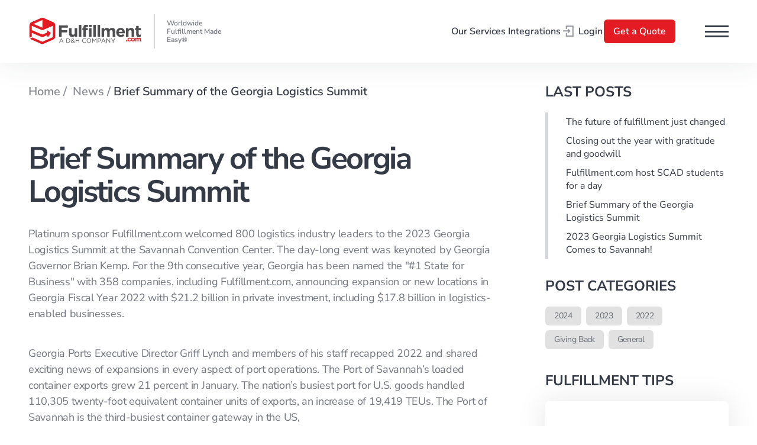

--- FILE ---
content_type: text/css
request_url: https://cdn.prod.website-files.com/5eaac2620e033446d08c42d1/css/fulfillment-current.webflow.shared.591dda75b.min.css
body_size: 63696
content:
html{-webkit-text-size-adjust:100%;-ms-text-size-adjust:100%;font-family:sans-serif}body{margin:0}article,aside,details,figcaption,figure,footer,header,hgroup,main,menu,nav,section,summary{display:block}audio,canvas,progress,video{vertical-align:baseline;display:inline-block}audio:not([controls]){height:0;display:none}[hidden],template{display:none}a{background-color:#0000}a:active,a:hover{outline:0}abbr[title]{border-bottom:1px dotted}b,strong{font-weight:700}dfn{font-style:italic}h1{margin:.67em 0;font-size:2em}mark{color:#000;background:#ff0}small{font-size:80%}sub,sup{vertical-align:baseline;font-size:75%;line-height:0;position:relative}sup{top:-.5em}sub{bottom:-.25em}img{border:0}svg:not(:root){overflow:hidden}hr{box-sizing:content-box;height:0}pre{overflow:auto}code,kbd,pre,samp{font-family:monospace;font-size:1em}button,input,optgroup,select,textarea{color:inherit;font:inherit;margin:0}button{overflow:visible}button,select{text-transform:none}button,html input[type=button],input[type=reset]{-webkit-appearance:button;cursor:pointer}button[disabled],html input[disabled]{cursor:default}button::-moz-focus-inner,input::-moz-focus-inner{border:0;padding:0}input{line-height:normal}input[type=checkbox],input[type=radio]{box-sizing:border-box;padding:0}input[type=number]::-webkit-inner-spin-button,input[type=number]::-webkit-outer-spin-button{height:auto}input[type=search]{-webkit-appearance:none}input[type=search]::-webkit-search-cancel-button,input[type=search]::-webkit-search-decoration{-webkit-appearance:none}legend{border:0;padding:0}textarea{overflow:auto}optgroup{font-weight:700}table{border-collapse:collapse;border-spacing:0}td,th{padding:0}@font-face{font-family:webflow-icons;src:url([data-uri])format("truetype");font-weight:400;font-style:normal}[class^=w-icon-],[class*=\ w-icon-]{speak:none;font-variant:normal;text-transform:none;-webkit-font-smoothing:antialiased;-moz-osx-font-smoothing:grayscale;font-style:normal;font-weight:400;line-height:1;font-family:webflow-icons!important}.w-icon-slider-right:before{content:""}.w-icon-slider-left:before{content:""}.w-icon-nav-menu:before{content:""}.w-icon-arrow-down:before,.w-icon-dropdown-toggle:before{content:""}.w-icon-file-upload-remove:before{content:""}.w-icon-file-upload-icon:before{content:""}*{box-sizing:border-box}html{height:100%}body{color:#333;background-color:#fff;min-height:100%;margin:0;font-family:Arial,sans-serif;font-size:14px;line-height:20px}img{vertical-align:middle;max-width:100%;display:inline-block}html.w-mod-touch *{background-attachment:scroll!important}.w-block{display:block}.w-inline-block{max-width:100%;display:inline-block}.w-clearfix:before,.w-clearfix:after{content:" ";grid-area:1/1/2/2;display:table}.w-clearfix:after{clear:both}.w-hidden{display:none}.w-button{color:#fff;line-height:inherit;cursor:pointer;background-color:#3898ec;border:0;border-radius:0;padding:9px 15px;text-decoration:none;display:inline-block}input.w-button{-webkit-appearance:button}html[data-w-dynpage] [data-w-cloak]{color:#0000!important}.w-code-block{margin:unset}pre.w-code-block code{all:inherit}.w-optimization{display:contents}.w-webflow-badge,.w-webflow-badge>img{box-sizing:unset;width:unset;height:unset;max-height:unset;max-width:unset;min-height:unset;min-width:unset;margin:unset;padding:unset;float:unset;clear:unset;border:unset;border-radius:unset;background:unset;background-image:unset;background-position:unset;background-size:unset;background-repeat:unset;background-origin:unset;background-clip:unset;background-attachment:unset;background-color:unset;box-shadow:unset;transform:unset;direction:unset;font-family:unset;font-weight:unset;color:unset;font-size:unset;line-height:unset;font-style:unset;font-variant:unset;text-align:unset;letter-spacing:unset;-webkit-text-decoration:unset;text-decoration:unset;text-indent:unset;text-transform:unset;list-style-type:unset;text-shadow:unset;vertical-align:unset;cursor:unset;white-space:unset;word-break:unset;word-spacing:unset;word-wrap:unset;transition:unset}.w-webflow-badge{white-space:nowrap;cursor:pointer;box-shadow:0 0 0 1px #0000001a,0 1px 3px #0000001a;visibility:visible!important;opacity:1!important;z-index:2147483647!important;color:#aaadb0!important;overflow:unset!important;background-color:#fff!important;border-radius:3px!important;width:auto!important;height:auto!important;margin:0!important;padding:6px!important;font-size:12px!important;line-height:14px!important;text-decoration:none!important;display:inline-block!important;position:fixed!important;inset:auto 12px 12px auto!important;transform:none!important}.w-webflow-badge>img{position:unset;visibility:unset!important;opacity:1!important;vertical-align:middle!important;display:inline-block!important}h1,h2,h3,h4,h5,h6{margin-bottom:10px;font-weight:700}h1{margin-top:20px;font-size:38px;line-height:44px}h2{margin-top:20px;font-size:32px;line-height:36px}h3{margin-top:20px;font-size:24px;line-height:30px}h4{margin-top:10px;font-size:18px;line-height:24px}h5{margin-top:10px;font-size:14px;line-height:20px}h6{margin-top:10px;font-size:12px;line-height:18px}p{margin-top:0;margin-bottom:10px}blockquote{border-left:5px solid #e2e2e2;margin:0 0 10px;padding:10px 20px;font-size:18px;line-height:22px}figure{margin:0 0 10px}figcaption{text-align:center;margin-top:5px}ul,ol{margin-top:0;margin-bottom:10px;padding-left:40px}.w-list-unstyled{padding-left:0;list-style:none}.w-embed:before,.w-embed:after{content:" ";grid-area:1/1/2/2;display:table}.w-embed:after{clear:both}.w-video{width:100%;padding:0;position:relative}.w-video iframe,.w-video object,.w-video embed{border:none;width:100%;height:100%;position:absolute;top:0;left:0}fieldset{border:0;margin:0;padding:0}button,[type=button],[type=reset]{cursor:pointer;-webkit-appearance:button;border:0}.w-form{margin:0 0 15px}.w-form-done{text-align:center;background-color:#ddd;padding:20px;display:none}.w-form-fail{background-color:#ffdede;margin-top:10px;padding:10px;display:none}label{margin-bottom:5px;font-weight:700;display:block}.w-input,.w-select{color:#333;vertical-align:middle;background-color:#fff;border:1px solid #ccc;width:100%;height:38px;margin-bottom:10px;padding:8px 12px;font-size:14px;line-height:1.42857;display:block}.w-input::placeholder,.w-select::placeholder{color:#999}.w-input:focus,.w-select:focus{border-color:#3898ec;outline:0}.w-input[disabled],.w-select[disabled],.w-input[readonly],.w-select[readonly],fieldset[disabled] .w-input,fieldset[disabled] .w-select{cursor:not-allowed}.w-input[disabled]:not(.w-input-disabled),.w-select[disabled]:not(.w-input-disabled),.w-input[readonly],.w-select[readonly],fieldset[disabled]:not(.w-input-disabled) .w-input,fieldset[disabled]:not(.w-input-disabled) .w-select{background-color:#eee}textarea.w-input,textarea.w-select{height:auto}.w-select{background-color:#f3f3f3}.w-select[multiple]{height:auto}.w-form-label{cursor:pointer;margin-bottom:0;font-weight:400;display:inline-block}.w-radio{margin-bottom:5px;padding-left:20px;display:block}.w-radio:before,.w-radio:after{content:" ";grid-area:1/1/2/2;display:table}.w-radio:after{clear:both}.w-radio-input{float:left;margin:3px 0 0 -20px;line-height:normal}.w-file-upload{margin-bottom:10px;display:block}.w-file-upload-input{opacity:0;z-index:-100;width:.1px;height:.1px;position:absolute;overflow:hidden}.w-file-upload-default,.w-file-upload-uploading,.w-file-upload-success{color:#333;display:inline-block}.w-file-upload-error{margin-top:10px;display:block}.w-file-upload-default.w-hidden,.w-file-upload-uploading.w-hidden,.w-file-upload-error.w-hidden,.w-file-upload-success.w-hidden{display:none}.w-file-upload-uploading-btn{cursor:pointer;background-color:#fafafa;border:1px solid #ccc;margin:0;padding:8px 12px;font-size:14px;font-weight:400;display:flex}.w-file-upload-file{background-color:#fafafa;border:1px solid #ccc;flex-grow:1;justify-content:space-between;margin:0;padding:8px 9px 8px 11px;display:flex}.w-file-upload-file-name{font-size:14px;font-weight:400;display:block}.w-file-remove-link{cursor:pointer;width:auto;height:auto;margin-top:3px;margin-left:10px;padding:3px;display:block}.w-icon-file-upload-remove{margin:auto;font-size:10px}.w-file-upload-error-msg{color:#ea384c;padding:2px 0;display:inline-block}.w-file-upload-info{padding:0 12px;line-height:38px;display:inline-block}.w-file-upload-label{cursor:pointer;background-color:#fafafa;border:1px solid #ccc;margin:0;padding:8px 12px;font-size:14px;font-weight:400;display:inline-block}.w-icon-file-upload-icon,.w-icon-file-upload-uploading{width:20px;margin-right:8px;display:inline-block}.w-icon-file-upload-uploading{height:20px}.w-container{max-width:940px;margin-left:auto;margin-right:auto}.w-container:before,.w-container:after{content:" ";grid-area:1/1/2/2;display:table}.w-container:after{clear:both}.w-container .w-row{margin-left:-10px;margin-right:-10px}.w-row:before,.w-row:after{content:" ";grid-area:1/1/2/2;display:table}.w-row:after{clear:both}.w-row .w-row{margin-left:0;margin-right:0}.w-col{float:left;width:100%;min-height:1px;padding-left:10px;padding-right:10px;position:relative}.w-col .w-col{padding-left:0;padding-right:0}.w-col-1{width:8.33333%}.w-col-2{width:16.6667%}.w-col-3{width:25%}.w-col-4{width:33.3333%}.w-col-5{width:41.6667%}.w-col-6{width:50%}.w-col-7{width:58.3333%}.w-col-8{width:66.6667%}.w-col-9{width:75%}.w-col-10{width:83.3333%}.w-col-11{width:91.6667%}.w-col-12{width:100%}.w-hidden-main{display:none!important}@media screen and (max-width:991px){.w-container{max-width:728px}.w-hidden-main{display:inherit!important}.w-hidden-medium{display:none!important}.w-col-medium-1{width:8.33333%}.w-col-medium-2{width:16.6667%}.w-col-medium-3{width:25%}.w-col-medium-4{width:33.3333%}.w-col-medium-5{width:41.6667%}.w-col-medium-6{width:50%}.w-col-medium-7{width:58.3333%}.w-col-medium-8{width:66.6667%}.w-col-medium-9{width:75%}.w-col-medium-10{width:83.3333%}.w-col-medium-11{width:91.6667%}.w-col-medium-12{width:100%}.w-col-stack{width:100%;left:auto;right:auto}}@media screen and (max-width:767px){.w-hidden-main,.w-hidden-medium{display:inherit!important}.w-hidden-small{display:none!important}.w-row,.w-container .w-row{margin-left:0;margin-right:0}.w-col{width:100%;left:auto;right:auto}.w-col-small-1{width:8.33333%}.w-col-small-2{width:16.6667%}.w-col-small-3{width:25%}.w-col-small-4{width:33.3333%}.w-col-small-5{width:41.6667%}.w-col-small-6{width:50%}.w-col-small-7{width:58.3333%}.w-col-small-8{width:66.6667%}.w-col-small-9{width:75%}.w-col-small-10{width:83.3333%}.w-col-small-11{width:91.6667%}.w-col-small-12{width:100%}}@media screen and (max-width:479px){.w-container{max-width:none}.w-hidden-main,.w-hidden-medium,.w-hidden-small{display:inherit!important}.w-hidden-tiny{display:none!important}.w-col{width:100%}.w-col-tiny-1{width:8.33333%}.w-col-tiny-2{width:16.6667%}.w-col-tiny-3{width:25%}.w-col-tiny-4{width:33.3333%}.w-col-tiny-5{width:41.6667%}.w-col-tiny-6{width:50%}.w-col-tiny-7{width:58.3333%}.w-col-tiny-8{width:66.6667%}.w-col-tiny-9{width:75%}.w-col-tiny-10{width:83.3333%}.w-col-tiny-11{width:91.6667%}.w-col-tiny-12{width:100%}}.w-widget{position:relative}.w-widget-map{width:100%;height:400px}.w-widget-map label{width:auto;display:inline}.w-widget-map img{max-width:inherit}.w-widget-map .gm-style-iw{text-align:center}.w-widget-map .gm-style-iw>button{display:none!important}.w-widget-twitter{overflow:hidden}.w-widget-twitter-count-shim{vertical-align:top;text-align:center;background:#fff;border:1px solid #758696;border-radius:3px;width:28px;height:20px;display:inline-block;position:relative}.w-widget-twitter-count-shim *{pointer-events:none;-webkit-user-select:none;user-select:none}.w-widget-twitter-count-shim .w-widget-twitter-count-inner{text-align:center;color:#999;font-family:serif;font-size:15px;line-height:12px;position:relative}.w-widget-twitter-count-shim .w-widget-twitter-count-clear{display:block;position:relative}.w-widget-twitter-count-shim.w--large{width:36px;height:28px}.w-widget-twitter-count-shim.w--large .w-widget-twitter-count-inner{font-size:18px;line-height:18px}.w-widget-twitter-count-shim:not(.w--vertical){margin-left:5px;margin-right:8px}.w-widget-twitter-count-shim:not(.w--vertical).w--large{margin-left:6px}.w-widget-twitter-count-shim:not(.w--vertical):before,.w-widget-twitter-count-shim:not(.w--vertical):after{content:" ";pointer-events:none;border:solid #0000;width:0;height:0;position:absolute;top:50%;left:0}.w-widget-twitter-count-shim:not(.w--vertical):before{border-width:4px;border-color:#75869600 #5d6c7b #75869600 #75869600;margin-top:-4px;margin-left:-9px}.w-widget-twitter-count-shim:not(.w--vertical).w--large:before{border-width:5px;margin-top:-5px;margin-left:-10px}.w-widget-twitter-count-shim:not(.w--vertical):after{border-width:4px;border-color:#fff0 #fff #fff0 #fff0;margin-top:-4px;margin-left:-8px}.w-widget-twitter-count-shim:not(.w--vertical).w--large:after{border-width:5px;margin-top:-5px;margin-left:-9px}.w-widget-twitter-count-shim.w--vertical{width:61px;height:33px;margin-bottom:8px}.w-widget-twitter-count-shim.w--vertical:before,.w-widget-twitter-count-shim.w--vertical:after{content:" ";pointer-events:none;border:solid #0000;width:0;height:0;position:absolute;top:100%;left:50%}.w-widget-twitter-count-shim.w--vertical:before{border-width:5px;border-color:#5d6c7b #75869600 #75869600;margin-left:-5px}.w-widget-twitter-count-shim.w--vertical:after{border-width:4px;border-color:#fff #fff0 #fff0;margin-left:-4px}.w-widget-twitter-count-shim.w--vertical .w-widget-twitter-count-inner{font-size:18px;line-height:22px}.w-widget-twitter-count-shim.w--vertical.w--large{width:76px}.w-background-video{color:#fff;height:500px;position:relative;overflow:hidden}.w-background-video>video{object-fit:cover;z-index:-100;background-position:50%;background-size:cover;width:100%;height:100%;margin:auto;position:absolute;inset:-100%}.w-background-video>video::-webkit-media-controls-start-playback-button{-webkit-appearance:none;display:none!important}.w-background-video--control{background-color:#0000;padding:0;position:absolute;bottom:1em;right:1em}.w-background-video--control>[hidden]{display:none!important}.w-slider{text-align:center;clear:both;-webkit-tap-highlight-color:#0000;tap-highlight-color:#0000;background:#ddd;height:300px;position:relative}.w-slider-mask{z-index:1;white-space:nowrap;height:100%;display:block;position:relative;left:0;right:0;overflow:hidden}.w-slide{vertical-align:top;white-space:normal;text-align:left;width:100%;height:100%;display:inline-block;position:relative}.w-slider-nav{z-index:2;text-align:center;-webkit-tap-highlight-color:#0000;tap-highlight-color:#0000;height:40px;margin:auto;padding-top:10px;position:absolute;inset:auto 0 0}.w-slider-nav.w-round>div{border-radius:100%}.w-slider-nav.w-num>div{font-size:inherit;line-height:inherit;width:auto;height:auto;padding:.2em .5em}.w-slider-nav.w-shadow>div{box-shadow:0 0 3px #3336}.w-slider-nav-invert{color:#fff}.w-slider-nav-invert>div{background-color:#2226}.w-slider-nav-invert>div.w-active{background-color:#222}.w-slider-dot{cursor:pointer;background-color:#fff6;width:1em;height:1em;margin:0 3px .5em;transition:background-color .1s,color .1s;display:inline-block;position:relative}.w-slider-dot.w-active{background-color:#fff}.w-slider-dot:focus{outline:none;box-shadow:0 0 0 2px #fff}.w-slider-dot:focus.w-active{box-shadow:none}.w-slider-arrow-left,.w-slider-arrow-right{cursor:pointer;color:#fff;-webkit-tap-highlight-color:#0000;tap-highlight-color:#0000;-webkit-user-select:none;user-select:none;width:80px;margin:auto;font-size:40px;position:absolute;inset:0;overflow:hidden}.w-slider-arrow-left [class^=w-icon-],.w-slider-arrow-right [class^=w-icon-],.w-slider-arrow-left [class*=\ w-icon-],.w-slider-arrow-right [class*=\ w-icon-]{position:absolute}.w-slider-arrow-left:focus,.w-slider-arrow-right:focus{outline:0}.w-slider-arrow-left{z-index:3;right:auto}.w-slider-arrow-right{z-index:4;left:auto}.w-icon-slider-left,.w-icon-slider-right{width:1em;height:1em;margin:auto;inset:0}.w-slider-aria-label{clip:rect(0 0 0 0);border:0;width:1px;height:1px;margin:-1px;padding:0;position:absolute;overflow:hidden}.w-slider-force-show{display:block!important}.w-dropdown{text-align:left;z-index:900;margin-left:auto;margin-right:auto;display:inline-block;position:relative}.w-dropdown-btn,.w-dropdown-toggle,.w-dropdown-link{vertical-align:top;color:#222;text-align:left;white-space:nowrap;margin-left:auto;margin-right:auto;padding:20px;text-decoration:none;position:relative}.w-dropdown-toggle{-webkit-user-select:none;user-select:none;cursor:pointer;padding-right:40px;display:inline-block}.w-dropdown-toggle:focus{outline:0}.w-icon-dropdown-toggle{width:1em;height:1em;margin:auto 20px auto auto;position:absolute;top:0;bottom:0;right:0}.w-dropdown-list{background:#ddd;min-width:100%;display:none;position:absolute}.w-dropdown-list.w--open{display:block}.w-dropdown-link{color:#222;padding:10px 20px;display:block}.w-dropdown-link.w--current{color:#0082f3}.w-dropdown-link:focus{outline:0}@media screen and (max-width:767px){.w-nav-brand{padding-left:10px}}.w-lightbox-backdrop{cursor:auto;letter-spacing:normal;text-indent:0;text-shadow:none;text-transform:none;visibility:visible;white-space:normal;word-break:normal;word-spacing:normal;word-wrap:normal;color:#fff;text-align:center;z-index:2000;opacity:0;-webkit-user-select:none;-moz-user-select:none;-webkit-tap-highlight-color:transparent;background:#000000e6;outline:0;font-family:Helvetica Neue,Helvetica,Ubuntu,Segoe UI,Verdana,sans-serif;font-size:17px;font-style:normal;font-weight:300;line-height:1.2;list-style:disc;position:fixed;inset:0;-webkit-transform:translate(0)}.w-lightbox-backdrop,.w-lightbox-container{-webkit-overflow-scrolling:touch;height:100%;overflow:auto}.w-lightbox-content{height:100vh;position:relative;overflow:hidden}.w-lightbox-view{opacity:0;width:100vw;height:100vh;position:absolute}.w-lightbox-view:before{content:"";height:100vh}.w-lightbox-group,.w-lightbox-group .w-lightbox-view,.w-lightbox-group .w-lightbox-view:before{height:86vh}.w-lightbox-frame,.w-lightbox-view:before{vertical-align:middle;display:inline-block}.w-lightbox-figure{margin:0;position:relative}.w-lightbox-group .w-lightbox-figure{cursor:pointer}.w-lightbox-img{width:auto;max-width:none;height:auto}.w-lightbox-image{float:none;max-width:100vw;max-height:100vh;display:block}.w-lightbox-group .w-lightbox-image{max-height:86vh}.w-lightbox-caption{text-align:left;text-overflow:ellipsis;white-space:nowrap;background:#0006;padding:.5em 1em;position:absolute;bottom:0;left:0;right:0;overflow:hidden}.w-lightbox-embed{width:100%;height:100%;position:absolute;inset:0}.w-lightbox-control{cursor:pointer;background-position:50%;background-repeat:no-repeat;background-size:24px;width:4em;transition:all .3s;position:absolute;top:0}.w-lightbox-left{background-image:url([data-uri]);display:none;bottom:0;left:0}.w-lightbox-right{background-image:url([data-uri]);display:none;bottom:0;right:0}.w-lightbox-close{background-image:url([data-uri]);background-size:18px;height:2.6em;right:0}.w-lightbox-strip{white-space:nowrap;padding:0 1vh;line-height:0;position:absolute;bottom:0;left:0;right:0;overflow:auto hidden}.w-lightbox-item{box-sizing:content-box;cursor:pointer;width:10vh;padding:2vh 1vh;display:inline-block;-webkit-transform:translate(0,0)}.w-lightbox-active{opacity:.3}.w-lightbox-thumbnail{background:#222;height:10vh;position:relative;overflow:hidden}.w-lightbox-thumbnail-image{position:absolute;top:0;left:0}.w-lightbox-thumbnail .w-lightbox-tall{width:100%;top:50%;transform:translateY(-50%)}.w-lightbox-thumbnail .w-lightbox-wide{height:100%;left:50%;transform:translate(-50%)}.w-lightbox-spinner{box-sizing:border-box;border:5px solid #0006;border-radius:50%;width:40px;height:40px;margin-top:-20px;margin-left:-20px;animation:.8s linear infinite spin;position:absolute;top:50%;left:50%}.w-lightbox-spinner:after{content:"";border:3px solid #0000;border-bottom-color:#fff;border-radius:50%;position:absolute;inset:-4px}.w-lightbox-hide{display:none}.w-lightbox-noscroll{overflow:hidden}@media (min-width:768px){.w-lightbox-content{height:96vh;margin-top:2vh}.w-lightbox-view,.w-lightbox-view:before{height:96vh}.w-lightbox-group,.w-lightbox-group .w-lightbox-view,.w-lightbox-group .w-lightbox-view:before{height:84vh}.w-lightbox-image{max-width:96vw;max-height:96vh}.w-lightbox-group .w-lightbox-image{max-width:82.3vw;max-height:84vh}.w-lightbox-left,.w-lightbox-right{opacity:.5;display:block}.w-lightbox-close{opacity:.8}.w-lightbox-control:hover{opacity:1}}.w-lightbox-inactive,.w-lightbox-inactive:hover{opacity:0}.w-richtext:before,.w-richtext:after{content:" ";grid-area:1/1/2/2;display:table}.w-richtext:after{clear:both}.w-richtext[contenteditable=true]:before,.w-richtext[contenteditable=true]:after{white-space:initial}.w-richtext ol,.w-richtext ul{overflow:hidden}.w-richtext .w-richtext-figure-selected.w-richtext-figure-type-video div:after,.w-richtext .w-richtext-figure-selected[data-rt-type=video] div:after,.w-richtext .w-richtext-figure-selected.w-richtext-figure-type-image div,.w-richtext .w-richtext-figure-selected[data-rt-type=image] div{outline:2px solid #2895f7}.w-richtext figure.w-richtext-figure-type-video>div:after,.w-richtext figure[data-rt-type=video]>div:after{content:"";display:none;position:absolute;inset:0}.w-richtext figure{max-width:60%;position:relative}.w-richtext figure>div:before{cursor:default!important}.w-richtext figure img{width:100%}.w-richtext figure figcaption.w-richtext-figcaption-placeholder{opacity:.6}.w-richtext figure div{color:#0000;font-size:0}.w-richtext figure.w-richtext-figure-type-image,.w-richtext figure[data-rt-type=image]{display:table}.w-richtext figure.w-richtext-figure-type-image>div,.w-richtext figure[data-rt-type=image]>div{display:inline-block}.w-richtext figure.w-richtext-figure-type-image>figcaption,.w-richtext figure[data-rt-type=image]>figcaption{caption-side:bottom;display:table-caption}.w-richtext figure.w-richtext-figure-type-video,.w-richtext figure[data-rt-type=video]{width:60%;height:0}.w-richtext figure.w-richtext-figure-type-video iframe,.w-richtext figure[data-rt-type=video] iframe{width:100%;height:100%;position:absolute;top:0;left:0}.w-richtext figure.w-richtext-figure-type-video>div,.w-richtext figure[data-rt-type=video]>div{width:100%}.w-richtext figure.w-richtext-align-center{clear:both;margin-left:auto;margin-right:auto}.w-richtext figure.w-richtext-align-center.w-richtext-figure-type-image>div,.w-richtext figure.w-richtext-align-center[data-rt-type=image]>div{max-width:100%}.w-richtext figure.w-richtext-align-normal{clear:both}.w-richtext figure.w-richtext-align-fullwidth{text-align:center;clear:both;width:100%;max-width:100%;margin-left:auto;margin-right:auto;display:block}.w-richtext figure.w-richtext-align-fullwidth>div{padding-bottom:inherit;display:inline-block}.w-richtext figure.w-richtext-align-fullwidth>figcaption{display:block}.w-richtext figure.w-richtext-align-floatleft{float:left;clear:none;margin-right:15px}.w-richtext figure.w-richtext-align-floatright{float:right;clear:none;margin-left:15px}.w-nav{z-index:1000;background:#ddd;position:relative}.w-nav:before,.w-nav:after{content:" ";grid-area:1/1/2/2;display:table}.w-nav:after{clear:both}.w-nav-brand{float:left;color:#333;text-decoration:none;position:relative}.w-nav-link{vertical-align:top;color:#222;text-align:left;margin-left:auto;margin-right:auto;padding:20px;text-decoration:none;display:inline-block;position:relative}.w-nav-link.w--current{color:#0082f3}.w-nav-menu{float:right;position:relative}[data-nav-menu-open]{text-align:center;background:#c8c8c8;min-width:200px;position:absolute;top:100%;left:0;right:0;overflow:visible;display:block!important}.w--nav-link-open{display:block;position:relative}.w-nav-overlay{width:100%;display:none;position:absolute;top:100%;left:0;right:0;overflow:hidden}.w-nav-overlay [data-nav-menu-open]{top:0}.w-nav[data-animation=over-left] .w-nav-overlay{width:auto}.w-nav[data-animation=over-left] .w-nav-overlay,.w-nav[data-animation=over-left] [data-nav-menu-open]{z-index:1;top:0;right:auto}.w-nav[data-animation=over-right] .w-nav-overlay{width:auto}.w-nav[data-animation=over-right] .w-nav-overlay,.w-nav[data-animation=over-right] [data-nav-menu-open]{z-index:1;top:0;left:auto}.w-nav-button{float:right;cursor:pointer;-webkit-tap-highlight-color:#0000;tap-highlight-color:#0000;-webkit-user-select:none;user-select:none;padding:18px;font-size:24px;display:none;position:relative}.w-nav-button:focus{outline:0}.w-nav-button.w--open{color:#fff;background-color:#c8c8c8}.w-nav[data-collapse=all] .w-nav-menu{display:none}.w-nav[data-collapse=all] .w-nav-button,.w--nav-dropdown-open,.w--nav-dropdown-toggle-open{display:block}.w--nav-dropdown-list-open{position:static}@media screen and (max-width:991px){.w-nav[data-collapse=medium] .w-nav-menu{display:none}.w-nav[data-collapse=medium] .w-nav-button{display:block}}@media screen and (max-width:767px){.w-nav[data-collapse=small] .w-nav-menu{display:none}.w-nav[data-collapse=small] .w-nav-button{display:block}.w-nav-brand{padding-left:10px}}@media screen and (max-width:479px){.w-nav[data-collapse=tiny] .w-nav-menu{display:none}.w-nav[data-collapse=tiny] .w-nav-button{display:block}}.w-tabs{position:relative}.w-tabs:before,.w-tabs:after{content:" ";grid-area:1/1/2/2;display:table}.w-tabs:after{clear:both}.w-tab-menu{position:relative}.w-tab-link{vertical-align:top;text-align:left;cursor:pointer;color:#222;background-color:#ddd;padding:9px 30px;text-decoration:none;display:inline-block;position:relative}.w-tab-link.w--current{background-color:#c8c8c8}.w-tab-link:focus{outline:0}.w-tab-content{display:block;position:relative;overflow:hidden}.w-tab-pane{display:none;position:relative}.w--tab-active{display:block}@media screen and (max-width:479px){.w-tab-link{display:block}}.w-ix-emptyfix:after{content:""}@keyframes spin{0%{transform:rotate(0)}to{transform:rotate(360deg)}}.w-dyn-empty{background-color:#ddd;padding:10px}.w-dyn-hide,.w-dyn-bind-empty,.w-condition-invisible{display:none!important}.wf-layout-layout{display:grid}@font-face{font-family:"Fa 400";src:url(https://cdn.prod.website-files.com/5eaac2620e033446d08c42d1/5eaac2620e0334ae4b8c4356_fa-regular-400.woff2)format("woff2");font-weight:400;font-style:normal;font-display:swap}@font-face{font-family:"Fa Brands 400";src:url(https://cdn.prod.website-files.com/5eaac2620e033446d08c42d1/5eaac2620e03346fa28c435a_fa-brands-400.woff2)format("woff2");font-weight:400;font-style:normal;font-display:swap}@font-face{font-family:"Fa Solid 900";src:url(https://cdn.prod.website-files.com/5eaac2620e033446d08c42d1/5eaac2620e033446e98c436d_fa-solid-900.woff2)format("woff2");font-weight:400;font-style:normal;font-display:swap}@font-face{font-family:Nunitosans Variable;src:url(https://cdn.prod.website-files.com/5eaac2620e033446d08c42d1/693be9335a77a62042f2eff2_NunitoSans-VariableFont_YTLC%2Copsz%2Cwdth%2Cwght.woff2)format("woff2");font-weight:200 1000;font-style:normal;font-display:swap}@font-face{font-family:Lora Variable;src:url(https://cdn.prod.website-files.com/5eaac2620e033446d08c42d1/693c015243a4976912523c7b_Lora-VariableFont_wght.woff2)format("woff2");font-weight:400 700;font-style:normal;font-display:swap}@font-face{font-family:Icomoon;src:url(https://cdn.prod.website-files.com/5eaac2620e033446d08c42d1/5ec4ee5d8143fd9a192cf3ff_icomoon.eot)format("embedded-opentype"),url(https://cdn.prod.website-files.com/5eaac2620e033446d08c42d1/5ec4ee5db66aa06ddb582a79_icomoon.woff)format("woff"),url(https://cdn.prod.website-files.com/5eaac2620e033446d08c42d1/5ec4ee5dfd201f688e126fea_icomoon.ttf)format("truetype"),url(https://cdn.prod.website-files.com/5eaac2620e033446d08c42d1/5ec4ee5dfce92de557a3180d_icomoon.svg)format("svg");font-weight:400;font-style:normal;font-display:swap}:root{--_font---main:"Nunitosans Variable",Arial,sans-serif;--white:white;--dark-slate-grey:#343a46;--red:#e51b23;--gainsboro:#dfe1e4;--accent-background-color-1:#12110f;--firebrick:#c61219;--bright-red:#f23;--light-slate-grey:#9099ac;--dim-grey:#484d58;--light-gray:#f3f4f5;--shadow-color:#343a4680}.w-checkbox{margin-bottom:5px;padding-left:20px;display:block}.w-checkbox:before{content:" ";grid-area:1/1/2/2;display:table}.w-checkbox:after{content:" ";clear:both;grid-area:1/1/2/2;display:table}.w-checkbox-input{float:left;margin:4px 0 0 -20px;line-height:normal}.w-checkbox-input--inputType-custom{border:1px solid #ccc;border-radius:2px;width:12px;height:12px}.w-checkbox-input--inputType-custom.w--redirected-checked{background-color:#3898ec;background-image:url(https://d3e54v103j8qbb.cloudfront.net/static/custom-checkbox-checkmark.589d534424.svg);background-position:50%;background-repeat:no-repeat;background-size:cover;border-color:#3898ec}.w-checkbox-input--inputType-custom.w--redirected-focus{box-shadow:0 0 3px 1px #3898ec}.w-layout-blockcontainer{max-width:940px;margin-left:auto;margin-right:auto;display:block}.w-form-formradioinput--inputType-custom{border:1px solid #ccc;border-radius:50%;width:12px;height:12px}.w-form-formradioinput--inputType-custom.w--redirected-focus{box-shadow:0 0 3px 1px #3898ec}.w-form-formradioinput--inputType-custom.w--redirected-checked{border-width:4px;border-color:#3898ec}@media screen and (max-width:991px){.w-layout-blockcontainer{max-width:728px}}@media screen and (max-width:767px){.w-layout-blockcontainer{max-width:none}}body{font-family:var(--_font---main);color:#333;font-size:14px;line-height:20px}h1{color:#343a46;letter-spacing:-.05em;margin-top:50px;margin-bottom:30px;font-size:52px;font-weight:700;line-height:56px}h2{color:#343a46;letter-spacing:-1.2px;margin-top:20px;margin-bottom:10px;font-size:36px;font-weight:700;line-height:42px}h3{margin-top:20px;margin-bottom:10px;font-size:24px;font-weight:700;line-height:30px}h4{margin-top:10px;margin-bottom:10px;font-size:18px;font-weight:700;line-height:23px}h5{margin-top:10px;margin-bottom:10px;font-size:14px;font-weight:700;line-height:20px}h6{margin-top:0;margin-bottom:0;font-size:12px;font-weight:600;line-height:18px}p{margin-bottom:10px;font-size:16px;line-height:1.6em}a{color:#343a46;text-decoration:none;transition:all .3s}ul{margin-top:0;margin-bottom:10px;padding-left:0;list-style-type:none}ol{margin-top:0;margin-bottom:10px;padding-left:40px}img{max-width:100%;display:inline-block}strong{font-weight:700}em{font-style:italic}blockquote{border-left:5px solid #e2e2e2;margin-bottom:10px;padding:10px 20px;font-size:18px;line-height:22px}.logo-img{width:10vw;max-width:180px}.logo-img.white{display:none}.content-zone{letter-spacing:0;flex-direction:row;width:90%;min-width:990px;max-width:1300px;margin-left:auto;margin-right:auto;display:block}.content-zone.navbar-cz{flex-direction:row;justify-content:space-between;align-items:center;display:flex}.content-zone.hero-cz{display:flex}.content-zone.track-cz{justify-content:flex-start;align-self:stretch;display:flex;position:relative}.content-zone.centered-cz{flex-direction:column;align-items:center;display:flex}.content-zone.centered-cz.overflow-vis{overflow:visible}.content-zone.centered-cz.z10{z-index:10;position:relative}.content-zone.smaller-cz{align-items:flex-start;max-width:1100px}.content-zone.right-alligned-cz{justify-content:flex-end;align-items:center;display:flex}.content-zone.horizontal-cz{justify-content:flex-start;align-items:center;display:flex}.content-zone.horizontal-cz.wrap{flex-wrap:wrap;align-items:center}.content-zone.horizontal-cz.wrap.aligned-top{align-items:flex-start}.content-zone.horizontal-cz.justify-content-between{justify-content:space-between}.content-zone.horizontal-cz.justify-content-between.align-start{flex-flow:wrap;align-items:flex-start}.content-zone.horizontal-cz.justify-content-between.align-start.overflow-vis{overflow:visible}.content-zone.horizontal-cz.justify-content-between.align-start.hidden{display:none}.content-zone.horizontal-cz.justify-content-between.z10{z-index:10;position:relative}.content-zone.horizontal-cz.about-cz{z-index:10;justify-content:space-between;position:relative}.content-zone.horizontal-cz.post-cz{grid-column-gap:85px;grid-row-gap:16px;grid-template-rows:minmax(48px,320px) auto;grid-template-columns:1fr 310px;grid-auto-columns:1fr;grid-auto-flow:row;justify-content:space-between;align-items:start;display:flex}.content-zone.footer-cz{letter-spacing:0;align-items:flex-start;display:flex}.content-zone.smaller-horiz-cz{align-items:flex-start;max-width:1100px;display:flex}.content-zone.hor-scroll-cz{align-self:stretch;width:auto;min-width:auto;max-width:none;margin-left:0;margin-right:0;padding-top:0;padding-bottom:70px;padding-left:180px;display:flex;position:relative;left:0}.content-zone.remodal-cz{flex-direction:column;justify-content:center;align-items:center;min-height:100vh;display:flex;position:relative}.content-zone.banner-cz{justify-content:space-around;align-items:center;display:flex}.content-zone.services-cz{letter-spacing:0;justify-content:space-between;margin-top:10px;display:flex}.content-zone.about-content-zone{width:100%;min-width:auto}.content-zone.vertical{flex-direction:column}.content-zone.content-zone__header{justify-content:space-between;display:flex}.navbar{z-index:999;background-color:var(--white);height:80px;display:flex;position:fixed;inset:0% 0% auto;box-shadow:0 0 50px #343a461a}.navbar.add{position:relative}.navbar-logo-side{z-index:0;align-items:center;display:flex;position:relative}.navbar-line{border:1px solid var(--dark-slate-grey);opacity:.2;align-self:stretch;width:1px;margin-left:20px;margin-right:20px}.logo-desc{color:#343a46b3;max-width:120px;font-size:12px;font-weight:600;line-height:14px}.nav-link{color:var(--dark-slate-grey);letter-spacing:0;align-items:center;padding:10px;font-size:16px;font-weight:600;line-height:16px;transition-property:none;display:flex;position:relative}.nav-link.w--current{color:var(--red)}.nav-link.request{color:#fff;background-color:#343a46;border-radius:20px;margin-left:15px;margin-right:-12.5px;padding-left:10px;transition:all .3s;display:none}.nav-link.reviews-link,.nav-link.vlog-link{display:none}.nav-link.nav-link-dd{padding-left:10px;padding-right:10px;display:none}.nav-link-icon{opacity:.5;margin-right:8px;font-family:Icomoon,sans-serif;font-size:18px;display:inline-block}.nav-link-icon.red-tick,.nav-link-icon.opaque{opacity:1}.nav-menu{align-items:center;margin-left:auto;display:flex}.section{margin-left:auto;margin-right:auto;padding-top:70px;padding-bottom:90px;position:relative}.section.hero-section{background-color:var(--gainsboro);background-image:linear-gradient(315deg,#fbfbfb00,#fff3 50%,#fffc);padding-top:130px;padding-bottom:210px}.section.hero-section.glober{flex:1}.section.black-section{background-color:var(--dark-slate-grey)}.section.black-section.tabs-section{padding-bottom:10px}.section.overflow-hidden-section{max-width:100vw;overflow:hidden}.section.overflow-hidden-section.section--bg{padding-top:0;padding-bottom:0}.section.grey-section{background-color:#dfe1e4;background-image:linear-gradient(225deg,#ffffffb3,#fbfbfb 0%,#fff3 50%,#fff3)}.section.grey-section.over-hid{overflow:hidden}.section.gradient-section{background-image:linear-gradient(125.79deg,#ffffffb3,#fff3 51%,#fbfbfb00 97.83%),linear-gradient(#dfe1e4,#dfe1e4)}.section.gradient-section.why-us-hero{background-image:url(https://cdn.prod.website-files.com/5eaac2620e033446d08c42d1/5eaac2620e0334be488c434c_Vector.svg),linear-gradient(125.79deg,#ffffffb3,#fff3 51%,#fbfbfb00 97.83%),linear-gradient(#dfe1e4,#dfe1e4);background-position:100%,0 0,0 0;background-repeat:no-repeat,repeat,repeat;background-size:contain,auto,auto;padding-bottom:90px}.section.gradient-section.integrations-hero{padding-top:120px}.section.gradient-section.padding-top-180{padding-top:180px}.section.gradient-section.padding-top-160{background-image:none;max-width:100vw;padding-bottom:80px;overflow:hidden}.section.gradient-section.padding-top-160.overflow-vis{overflow:visible}.section.gradient-section.padding-top-160.overflow-vis.add{background-image:linear-gradient(125.79deg,#ffffffb3,#fff3 51%,#fbfbfb00 97.83%),linear-gradient(#dfe1e4,#dfe1e4)}.section.gradient-section.padding-top-140{overflow:hidden}.section.gradient-section.padding-top-140.thanks-hero{background-image:url(https://cdn.prod.website-files.com/5eaac2620e033446d08c42d1/5eaac2620e0334b1838c4399_Vector50L.svg),linear-gradient(125.79deg,#ffffffb3,#fff3 51%,#fbfbfb00 97.83%),linear-gradient(#dfe1e4,#dfe1e4);background-position:100% 100%,0 0,0 0;background-repeat:no-repeat,repeat,repeat}.section.gradient-section.servises-hero{background-image:url(https://cdn.prod.website-files.com/5eaac2620e033446d08c42d1/5eaac2620e0334be488c434c_Vector.svg),linear-gradient(125.79deg,#ffffffb3,#fff3 51%,#fbfbfb00 97.83%),linear-gradient(#dfe1e4,#dfe1e4);background-position:100%,0 0,0 0;background-repeat:no-repeat,repeat,repeat;background-size:contain,auto,auto;padding-top:145px}.section.gradient-section.section-main{background-image:none}.section.padding-top-240{padding-top:240px}.section.order-section{background-image:url(https://cdn.prod.website-files.com/5eaac2620e033446d08c42d1/5eaac2620e0334ed9b8c4354_Vector20.svg),linear-gradient(#e51b23,#e51b23);background-position:100%,0 0;background-repeat:no-repeat,repeat;background-size:auto 100%,auto}.section.integrations-hero{padding-top:180px}.section.integrations-question-sections{background-image:url(https://cdn.prod.website-files.com/5eaac2620e033446d08c42d1/5eaac2620e03346d558c435b_Vector05.svg);background-position:100%;background-repeat:no-repeat;background-size:contain}.section.raq-hero{justify-content:space-around;padding-top:0;padding-bottom:0;display:flex}.section.padding-top-160{padding-top:160px;overflow:hidden}.section.padding-top-160.overflow-vis{overflow:visible}.section.padding-top-140{padding-top:140px}.section.padding-top-140.overflow-vis{overflow:visible}.section.horizontal-scroll-section{background-color:#dfe1e4;background-image:linear-gradient(119.32deg,#ffffffb3,#fff3 51%,#fbfbfb00);height:4500px;padding-top:0;padding-bottom:0;overflow:visible}.section.dark{background-color:#343a46}.section.dark.padding-top-130{padding-top:130px}.section.dark.vlog-banner{padding-top:130px;padding-bottom:50px}.section.section-main{padding-top:0;padding-bottom:100px;overflow:visible}.section.section-second-header{padding-top:160px;padding-bottom:51px}.section.news__section{padding-top:240px;padding-bottom:60px}.section.cta__section{background-image:url(https://cdn.prod.website-files.com/5eaac2620e033446d08c42d1/5eaac2620e0334ed9b8c4354_Vector20.svg),linear-gradient(#e51b23,#e51b23);background-position:100%,0 0;background-repeat:no-repeat,repeat;background-size:auto 100%,auto;padding-top:90px}.section.swiper__section{width:100%}.section.referral-hero{padding-top:60px;padding-bottom:114px}.section.section-choose{background-color:#343a46;padding-top:240px;padding-bottom:77px;overflow:visible}.section.section-question{background-color:#2a303c;padding-top:60px;padding-bottom:60px}.section.section-invite{background-image:url(https://cdn.prod.website-files.com/5eaac2620e033446d08c42d1/6448d21b8d7281c40339e263_Frame%2022.webp);background-position:50%;background-repeat:no-repeat;background-size:cover;padding-top:100px;padding-bottom:0}.section.podcast-hero{color:var(--white);background-image:linear-gradient(#fff0 40%,#000000bf);background-position:0 0;justify-content:center;align-items:stretch;padding-top:0;padding-bottom:0;display:flex}.section.trending{background-color:#050505;padding-top:1.875rem;padding-bottom:.625rem}.section.podcast{background-color:#12110f;padding-top:0;padding-bottom:80px}.section.beat{background-color:var(--accent-background-color-1);padding-top:80px;padding-bottom:160px}.hero-text-side{z-index:2;width:45vw;max-width:530px;position:relative}.block-ab{display:block}.red-ab{color:#de1820}.red-ab.red-underline.left{border-left:1px solid var(--red);border-bottom-style:none}.red-ab.span-block{display:block}.hero-underh1{color:#343a46bf;letter-spacing:0;max-width:780px;margin-bottom:30px;font-size:18px;font-weight:600;line-height:26px}.hero-underh1.center-aligned{text-align:center}.hero-underh1.center-aligned._20px.normal.max-930-text{max-width:930px}.hero-underh1._20px{color:#343a4699;margin-bottom:30px;font-size:20px;line-height:1.5em}.hero-underh1._20px.margin-0{flex:0 auto}.hero-underh1._20px.margin-0.padding-left-60{padding-left:60px}.hero-underh1._20px.margin-top-10.margin-bottom-30{margin-bottom:30px}.hero-underh1._20px.banner-underh{color:#ffffffb3;max-width:340px;margin-bottom:30px;font-weight:400}.hero-underh1.margin-top-10{margin-top:10px}.hero-underh1.right-subheading{margin-bottom:0;padding-left:60px;font-size:20px;font-weight:400}.hero-underh1.normal{font-weight:400}.hero-underh1.normal.aligned-center-text{text-align:center}.hero-underh1.normal.aligned-center-text.reviews-underh1{max-width:700px;margin-top:20px;margin-bottom:0}.hero-underh1.normal.aligned-center-text.reviews-underh1.text-align-left{text-align:left;margin-top:0}.hero-underh1.margin-0.max-w-34{max-width:34rem;font-weight:700}.hero-underh1.margin-0.max-w-34.margin-bottom-24px{max-width:33.7rem}.hero-underh1.services{margin-bottom:8px;padding-left:0;font-size:20px;font-weight:600;line-height:150%}.buts-line{display:flex}.buts-line.margined-buts-line{margin-top:40px}.buts-line.margined-buts-line.margin-top-20{margin-top:20px}.buts-line.margined-buts-line.margin-top-30{flex-wrap:wrap;margin-top:30px;margin-bottom:10px}.buts-line.margined-buts-line.discover-buts-line{margin-top:12px}.buts-line.api-buts{margin-bottom:-22px}.buts-line.margin-top-30{margin-top:30px}.button{background-color:var(--dark-slate-grey);color:#fff;letter-spacing:1px;text-transform:uppercase;border-radius:6px;padding:17px 40px;font-size:16px;font-weight:700;line-height:1em;transition:all .3s;box-shadow:0 20px 30px -10px #343a4699}.button:hover{transform:translateY(-5px);box-shadow:0 30px 30px -10px #343a4699}.button:active{background-color:#2c303a;transform:translateY(-3px)}.button.w--current{background-color:var(--red);background-image:linear-gradient(105.67deg,#343a4633,#e51b2300)}.button.red-button{background-color:var(--red);text-align:center;background-image:linear-gradient(135deg,#343a4633,#e51b2300);flex:none;width:200px;padding:15px 20px 14px;font-size:16px;box-shadow:0 20px 30px -10px #e51b2366}.button.red-button:hover{box-shadow:0 30px 30px -10px #e51b2366}.button.red-button:active{background-color:var(--firebrick)}.button.red-button.margin-right-10-but{padding-top:17px;font-size:16px}.button.red-button.margin-right-10-but.margin-bottom-20{margin-bottom:20px}.button.red-button.margin-right-10-but.mob100btn{width:auto;padding-left:40px}.button.red-button.margin-right-10-but.main.homepage__hero-btn{width:auto;padding-left:40px;padding-right:40px}.button.red-button.margin-right-10-but.button--thanks{justify-content:center;align-items:center;width:auto;display:flex}.button.red-button.search-button{z-index:2;width:auto;height:50px;position:relative}.button.red-button.margin-bottom-10{margin-bottom:10px}.button.red-button.smaller{padding:15px 23px;font-size:13px}.button.red-button.main{padding-top:17px}.button.red-button.button--track{z-index:2;width:auto;margin-left:0;position:relative}.button.margin-right-10-but{margin-right:10px}.button.track-button{z-index:1;background-color:#484d58;border-bottom-left-radius:0;padding-top:15px;padding-bottom:15px;transition:all .3s;position:relative}.button.track-button:hover{background-color:var(--white);color:var(--dark-slate-grey);transform:none}.button.tab-button{color:var(--white);background-color:#4a5161;margin-bottom:10px;margin-left:5px;margin-right:5px}.button.tab-button:hover{box-shadow:0 30px 30px -10px #0009}.button.tab-button:active{background-color:#393d44}.button.tab-button.w--current,.button.tab-button.js--active{background-color:var(--white);color:var(--dark-slate-grey)}.button.margin-right-30-but{margin-right:30px}.button.grey-button{color:#343a46;background-image:linear-gradient(104.1deg,#343a4633,#e51b2300),linear-gradient(#fff,#fff)}.button.grey-button.margin-right-10{margin-right:10px}.button.small{padding-left:25px;padding-right:25px;font-size:14px;font-weight:400}.button.small.margin-right-10{margin-right:10px}.button.white-button{color:#343a46;background-color:#fff}.button.white-button.low-padding{padding:17px 20px}.button.white-button.reviews-banner-heading{box-shadow:none;padding:7px 20px;font-size:20px;line-height:1.5em}.button.margin-botom-20{margin-bottom:20px}.button.video-link-button{padding:14px 25px;font-size:14px;line-height:16px;display:inline-block}.button.big-btn{text-align:center;min-width:200px;margin-bottom:10px}.button.big-btn.js--active{background-color:var(--firebrick)}.button.mob100btn{cursor:pointer}.button.margin-bottom-10{margin-bottom:10px}.button.integrations-tab-btn{box-shadow:none;color:var(--dark-slate-grey);text-align:center;background-color:#0000;border-bottom:2px solid #ebeced;border-radius:0;width:20%;padding:20px 10px;font-size:14px;line-height:1.12em;transform:translate(0)}.button.integrations-tab-btn:hover{background-color:#ebeced;transform:none}.button.integrations-tab-btn.w--current{border-bottom-color:var(--red);background-image:none}.button.integrations-tab-btn.js--active{border-bottom-color:var(--red)}.button.buttongreysmall{text-align:center;width:200px;margin-top:11px;margin-bottom:12px;padding:13px 20px;font-size:13px}.button.faq--button{text-align:center;min-width:200px}.button.faq--button.js--active{background-color:var(--firebrick)}.button.transcript-accordion__button{background-color:var(--red);text-align:center;background-image:linear-gradient(135deg,#343a4633,#e51b2300);flex:none;width:200px;padding:15px 20px 14px;font-size:16px;box-shadow:0 20px 30px -10px #e51b2366}.button.transcript-accordion__button:hover{box-shadow:0 30px 30px -10px #e51b2366}.button.transcript-accordion__button:active{background-color:var(--firebrick)}.button.transcript-accordion__button.margin-right-10-but{padding-top:17px;font-size:16px}.button.transcript-accordion__button.margin-right-10-but.margin-bottom-20{margin-bottom:20px}.button.transcript-accordion__button.margin-right-10-but.mob100btn{width:auto;padding-left:40px}.button.transcript-accordion__button.margin-right-10-but.main.homepage__hero-btn{width:auto;padding-left:40px;padding-right:40px}.button.transcript-accordion__button.margin-right-10-but.button--thanks{justify-content:center;align-items:center;width:auto;display:flex}.button.transcript-accordion__button.search-button{z-index:2;width:auto;height:50px;position:relative}.button.transcript-accordion__button.margin-bottom-10{margin-bottom:10px}.button.transcript-accordion__button.smaller{padding:15px 23px;font-size:13px}.button.transcript-accordion__button.button--track{z-index:2;width:auto;margin-left:0;position:relative}.button.mt50{margin-top:50px}.button.button--red{background-color:var(--red)}.button.button--red.more-cash__button{width:100%}.button.button--red.podcast-hero__button{grid-column-gap:.75rem;border-radius:0;flex-direction:row;justify-content:center;align-items:center;padding-left:1.25rem;padding-right:1.25rem;display:flex}.button.button--red.beat__form-button{text-transform:none;border-radius:0;min-height:3.3rem;padding-left:25px;padding-right:25px;font-size:18px}.hero-globe{flex:1;justify-content:center;align-items:center;max-width:50%;margin-left:20px;margin-right:20px;padding-left:30px;display:flex;position:relative}.hero-globe-img{z-index:1;width:47vw;max-width:800px;display:none;position:absolute;top:0}.vertical-video-link{z-index:2;perspective-origin:50% 0;transform-origin:50% 0;color:var(--dark-slate-grey);flex-direction:column;align-items:center;margin-top:50px;text-decoration:none;transition-property:none;display:flex;position:relative}.vertical-video-link.margined-vvl{margin-top:0;margin-bottom:190px}.blue-play-circle{z-index:2;background-color:var(--dark-slate-grey);border-radius:100px;justify-content:center;align-items:center;width:80px;height:80px;padding-left:8px;display:flex;position:relative}.blue-play-circle.discover-play-core{width:60px;height:60px}.play-icon{background-image:url(https://cdn.prod.website-files.com/5eaac2620e033446d08c42d1/5eaac2620e033406728c42fd_play-icon.svg);background-position:92%;background-repeat:no-repeat;background-size:contain;order:1;width:20px;height:24px}.play-icon.red-play-icon{background-image:url(https://cdn.prod.website-files.com/5eaac2620e033446d08c42d1/5eaac2620e0334ac828c432c_red_play_icon.svg);width:23px;height:26px}.play-icon.education-blog-banner-icon{margin-left:5px}.hero-play-circle-core{width:80px;height:80px;position:relative}.hero-play-circle-core.discover-circle{width:60px;height:60px}.play-bg-circle-1{opacity:.5;background-image:radial-gradient(circle,#343a4600,#343a464d);border-radius:100px;width:80px;height:80px;position:absolute;top:0}.play-bg-circle-2{opacity:.2;background-image:radial-gradient(circle,#343a4600,#343a464d);border-radius:100px;width:80px;height:80px;position:absolute;top:0}.play-video-text{perspective-origin:50% 0;transform-origin:50%;text-align:right;letter-spacing:0;flex:none;width:225px;font-size:13px;font-weight:600;line-height:15px;position:absolute;top:215px;transform:rotate(-90deg)}.play-video-text.more-width-pvt{width:190px;top:190px}.track-package-hero-line{background-color:#343a46;align-items:center;height:80px;margin-top:130px;display:flex;position:relative}.track-text{color:var(--dark-slate-grey);letter-spacing:8px;text-transform:uppercase;font-size:15px;font-weight:700;position:absolute;inset:-40px 0% auto 0}.track-form-block{z-index:3;flex:1;align-items:center;max-width:530px;margin-bottom:0;display:flex;position:relative}.track-form-block.track-form--new{max-width:430px}.track-form{flex:1;align-items:center;display:flex;position:relative}.track-field{z-index:2;color:var(--white);background-color:#0000;border:1px #000;border-bottom:2px solid #484d58;border-radius:3px;height:46px;margin-bottom:0;padding-left:30px;font-size:18px;transition:all .3s;position:relative}.track-field:focus{border-bottom-color:var(--white);color:var(--white)}.track-field::placeholder{color:#fff9}.track-field.green{color:green}.track-icon{background-image:url(https://cdn.prod.website-files.com/5eaac2620e033446d08c42d1/5eaac2620e0334dadd8c4301_search_light.svg);background-position:50%;background-repeat:no-repeat;background-size:contain;width:18px;height:18px;position:absolute}.italic-h2{font-style:italic}.home-features{margin-top:40px;margin-right:-40px;display:flex}.home-feature{color:var(--dark-slate-grey);padding-right:40px;font-size:16px;line-height:23px}.feature-icon{object-fit:contain;width:60px;height:60px;margin-bottom:20px}._16-px-text{color:#343a46b3;letter-spacing:-.3px;margin-top:15px;padding-bottom:15px;font-size:16px;line-height:1.44em}._16-px-text.light-white-text{color:#ffffffb3}._16-px-text.light-white-text._25-margin-text{margin-top:25px}._16-px-text.light-white-text.discover-text{color:#fff}._16-px-text.underh2-text{max-width:780px;margin-top:30px}._16-px-text.underh2-text.center-alligned-text{margin-top:20px}._16-px-text.center-alligned-text{text-align:center}._16-px-text.margin-bottom-10{margin-bottom:10px}._16-px-text.margin-0{padding-bottom:0}._16-px-text.margin-0.align-center{text-align:center}._16-px-text.margin-0.margin-bottom-30{margin-bottom:30px}._16-px-text.margin-top-0.hor-scroll-text{flex-direction:column;display:flex}._16-px-text.padding-0{padding:0}.feature-h4{letter-spacing:0;margin-bottom:15px}.center-h2{z-index:2;text-align:center;margin-left:auto;margin-right:auto;position:relative}.center-h2.white-h2.about8{margin-bottom:-22px}.center-h2.max-980{max-width:980px}.center-h2.max-350{width:350px;max-width:100%}.center-h2.max-350.relative{z-index:5;position:relative}.locations-tabs{margin-top:40px;margin-bottom:-40px;padding-bottom:40px}.locations-tabs.about-tabs{margin-bottom:0}.location-tabs-menu{z-index:2;flex-wrap:wrap;justify-content:center;margin-bottom:40px;display:flex}.location-tabs-menu.tablist{margin-bottom:40px}.location-content{align-items:center;display:flex;position:relative}.location-content.world-map-content{overflow:visible}.location-content.hide{display:none}.location-map{flex:1;justify-content:center;align-items:center;display:flex;position:relative}.location-map.hor-scroll-map{margin-top:-10vh;margin-left:150px;margin-right:120px}.location-text{width:45vw;max-width:530px;margin-left:20px;padding-left:60px}.location-text.location-about{padding-top:0;padding-left:10px}.loc-img{max-width:55vw;margin-bottom:-60px;margin-left:-40px;margin-right:-30px}.loc-img.world-map{width:100%;max-width:none;margin-bottom:-12%}.loc-img.hor-scroll-map-img{max-width:80vw;height:80vh;margin-top:60px;position:relative}.loc-img.uk{max-height:60vh}.loc-red-text{color:#0000;text-transform:uppercase;margin-top:0;font-size:3.5vw;font-weight:900;line-height:1em}.loc-red-text.about-red{color:var(--red)}._24-px-text{color:var(--white);text-transform:uppercase;margin-bottom:15px;font-size:24px;font-weight:700}.location-tab-pane{margin:-40px -40px 0;padding:40px 40px 80px}.location-tab-pane.aboutpane,.location-tab-pane.about-pane{padding:29px 0 20px}.location-list{flex-wrap:wrap;margin-top:30px;padding-bottom:16px;padding-left:0;list-style-type:none;display:flex}.location-list.location-about{margin-top:0;margin-bottom:0;padding-bottom:0}.location-list-item{color:var(--white);background-image:url(https://cdn.prod.website-files.com/5eaac2620e033446d08c42d1/5eaac2620e033436148c433f_tick%20white%20icon.svg);background-position:0 0;background-repeat:no-repeat;background-size:auto;width:50%;margin-bottom:12px;padding-left:30px;padding-right:20px;font-size:18px;font-weight:700}.loc-but-line{align-items:center;margin-top:0;display:flex}.loc-number{color:var(--white);font-size:24px;font-weight:700}.loc-point{z-index:2;justify-content:center;align-items:center;width:40px;height:40px;transition:opacity .2s;position:absolute;top:35%;left:19%}.loc-point.l_p2{top:42%;left:51%}.loc-point.l_p3{top:32%;left:82%}.loc-point.l_p4{top:61%;left:77%}.loc-point.l_p5{top:80%;left:62%}.loc-point.l_p6{top:62%;left:52%}.loc-point.l_p7{top:74%;left:auto;right:24%}.loc-point.l_p8{top:26%;left:35%}.loc-point.wm-usa-1{top:28%;left:12%}.loc-point.wm-usa-2{top:29%;left:16.5%}.loc-point.wm-usa-3{top:36%;left:19.5%}.loc-point.wm-usa-4{top:28%;left:22%}.loc-point.wm-canada{top:20%;left:24%}.loc-point.wm-uk{top:13%;left:43%}.loc-point.wm-eu{top:23%;left:43.5%}.loc-point.wm-au{top:91%;left:86%}.loc-icon-red{background-image:url(https://cdn.prod.website-files.com/5eaac2620e033446d08c42d1/5eaac2620e03346f158c4305_mini_logo.svg);background-position:50%;background-size:contain;width:18px;height:18px}.dd-loc-toggle{background-color:var(--white);border-radius:40px;justify-content:center;align-items:center;width:36px;height:36px;padding:0;display:flex;box-shadow:0 0 40px #00000040}.loc-dd-core{background-color:var(--white);color:#343a46cc;flex-direction:column;align-items:flex-start;width:160px;padding:20px 18px;font-size:12px;line-height:12px;display:flex;box-shadow:0 0 40px #00000040}.loc-dd-list{background-color:#0000;flex-direction:column;align-items:flex-end;margin-left:-60px;display:none;bottom:40px}.loc-triangle{background-image:url(https://cdn.prod.website-files.com/5eaac2620e033446d08c42d1/5eaac2620e033403048c4317_loc%20triangle.svg);background-position:50% 0;background-repeat:no-repeat;background-size:contain;width:18px;height:13px;margin-left:auto;margin-right:auto}.loc-icon-white{opacity:0;background-image:url(https://cdn.prod.website-files.com/5eaac2620e033446d08c42d1/5eaac2620e03342b608c4321_mini_logo_white.svg);background-position:50%;background-size:contain;width:18px;height:18px;position:absolute}.loc-flag{max-height:30px;margin-bottom:15px;box-shadow:10px 0 40px #00000026}.loc-city{color:var(--red);letter-spacing:1px;text-transform:uppercase;margin-bottom:5px;font-size:12px;font-weight:700;line-height:14px}.bordered-loc-text{color:var(--white);letter-spacing:-.3px;background-color:#ffffff1a;flex-direction:column;align-items:center;width:100%;margin-top:20px;margin-bottom:40px;padding:20px 30px;font-size:16px;font-weight:600;line-height:24px;display:none}.bordered-loc-text.no-top-margin-blt{margin-top:0}.loc-close{cursor:pointer;background-image:url(https://cdn.prod.website-files.com/5eaac2620e033446d08c42d1/5eaac2620e03348cef8c4314_cross_small_black.svg);background-position:50%;background-repeat:no-repeat;background-size:10px;width:14px;height:14px;transition:all .3s;position:absolute;inset:10px 10px auto auto}.loc-close:hover{transform:rotate(90deg)}.city-small-ab{text-transform:none;margin-top:10px;font-size:20px;font-weight:600;display:block}.conveuer-block{align-self:center;width:100vw;margin-bottom:50px;overflow:visible}.conveer-line{z-index:2;margin-top:30px;margin-bottom:20px;display:flex;position:relative}.conveer-element{text-align:center;flex:1;font-size:18px;font-weight:700}.conveer-element-img{object-fit:contain;margin-bottom:30px}.conveer-img-core{justify-content:center;align-items:center;height:100px;margin-bottom:24px;display:flex}.conveer-animated-basis{z-index:1;justify-content:center;align-items:center;max-width:100vw;margin-top:-80px;display:flex;position:relative;overflow:visible}.conveer-elements{z-index:5;flex:none;width:100vw;display:flex}.max-490-content{flex:none;width:40vw;max-width:490px}.white-h2{color:var(--white)}.ms-features{flex-wrap:wrap;align-items:flex-start;margin-top:40px;margin-bottom:-40px;display:flex}.ms-feature{color:var(--white);flex-direction:column;align-items:flex-start;width:50%;margin-bottom:40px;padding-right:40px;font-size:16px;font-weight:700;line-height:20px;display:flex}.ms-feature-icon-core{justify-content:center;align-items:center;height:50px;margin-bottom:20px;display:flex}.ms-tablet-and-mobile-img{z-index:2;background-image:url(https://cdn.prod.website-files.com/5eaac2620e033446d08c42d1/60ae44e881973a452b0046e5_tablet-mobile-bestoms.webp);background-position:50% 0;background-repeat:no-repeat;background-size:contain;width:70vw;max-width:703px;height:70vw;max-height:808px;margin-top:-80px;margin-left:-40px;margin-right:-50px;position:absolute}.home-absolute-images-core{flex:1;align-self:stretch;position:relative}.max-640-content{flex-direction:column;flex:none;align-items:flex-start;width:50%;max-width:640px;display:flex}.max-640-content.big-h2{font-size:52px;line-height:56px}.max-640-content.edu-mc._w-tablet100.discover{flex:none}.max-640-content.edu-mc._w-tablet100.discover-content{flex:1;width:auto;max-width:500px}.big-red-list{color:var(--dark-slate-grey);align-self:stretch;margin-top:30px;margin-bottom:-35px;padding-left:0;font-size:16px;list-style-type:none}.red-list-item{letter-spacing:0;background-image:url(https://cdn.prod.website-files.com/5eaac2620e033446d08c42d1/5eaac2620e0334e7b48c432e_red%20list%20tick.svg);background-position:0%;background-repeat:no-repeat;background-size:auto;align-items:center;min-height:40px;margin-bottom:25px;padding-left:60px;display:flex}.red-list-item.small{color:#343a46b3;background-image:url(https://cdn.prod.website-files.com/5eaac2620e033446d08c42d1/5eaac2620e033480b18c435e_icon.svg);background-position:0 3px;background-size:20px;flex-wrap:nowrap;align-items:flex-start;min-height:auto;margin-bottom:12px;padding-left:30px;font-size:16px;font-weight:600;line-height:1.5em}.pallette-img{background-image:url(https://cdn.prod.website-files.com/5eaac2620e033446d08c42d1/5ec4d0854958037105ea7532_pallette.webp);background-position:50%;background-repeat:no-repeat;background-size:contain;flex:none;width:60vw;max-width:691px;height:60vw;max-height:540px;margin-top:-5vw;position:absolute;right:0}.testimonials-list{align-self:stretch;margin-top:40px;margin-right:-40px;display:flex}.testimonial-list-item{flex:1;width:406px;height:300px;margin-right:40px}.testimonial-list-item.large{flex:none;width:48%;height:auto;margin-bottom:30px;margin-right:0}.testimonials-lightbox{background-color:var(--dark-slate-grey);color:var(--white);cursor:pointer;border-radius:16px;flex-direction:column;justify-content:flex-end;align-items:flex-start;width:100%;height:100%;padding-bottom:15px;padding-left:20px;text-decoration:none;display:flex;position:relative;overflow:hidden;box-shadow:0 60px 100px -40px #343a46b3}.testimonials-lightbox:hover{transform:translateY(-5px);box-shadow:0 70px 100px -30px #343a46b3}.testimonials-lightbox.large{cursor:pointer;height:24vw;max-height:320px}.test-video-thumb{z-index:0;filter:grayscale();background-image:url(https://d3e54v103j8qbb.cloudfront.net/img/background-image.svg);background-position:0 0;background-size:cover;position:absolute;inset:0%}.test-video-mask{z-index:1;background-color:#0049da1a;justify-content:center;align-items:center;display:flex;position:absolute;inset:0%;box-shadow:1px 1px 3px #000}.test-video-text-gradient{z-index:3;background-image:linear-gradient(to bottom,#343a4600,var(--dark-slate-grey));height:100px;position:absolute;inset:auto 0% 0%}.test-video-text{z-index:3;margin-right:5px;display:inline-block;position:relative}.test-video-text-core{display:inline}.video-play-icon{z-index:4;background-color:var(--white);background-image:url(https://cdn.prod.website-files.com/5eaac2620e033446d08c42d1/5eaac2620e033427468c439f_redPlayIcon.svg);background-position:59% 52%;background-repeat:no-repeat;background-size:30%;border-radius:100px;justify-content:center;align-self:center;align-items:center;width:80px;height:80px;margin-left:0;padding-left:0;transition:all .3s;display:flex;position:absolute;top:50%;left:50%;transform:translate(-50%,-50%)}.video-play-icon:hover{transform:scale(1.1)translate(-45%,-45%)}.video-play-icon.gragient-play{cursor:pointer;background-image:url(https://cdn.prod.website-files.com/5eaac2620e033446d08c42d1/5eabd610bfe89c2dcd0a69a5_Ellipse.svg);background-position:50%;background-repeat:no-repeat;background-size:cover;transition:all .3s;position:relative;top:0%;left:0%;overflow:hidden;transform:none}.video-play-icon.gragient-play:hover{transform:scale(1.1)}.red-caps-letters{color:var(--red);text-transform:uppercase}.margin-40-h2{margin-bottom:40px}.edu-logo-img{width:100%;max-width:100%;max-height:525px;margin-left:40px;margin-right:40px;display:block}.hero-giving-back-links-line{margin-top:30px;margin-right:-20px;display:flex}.giving-back-link-card{background-color:var(--white);color:var(--dark-slate-grey);border-radius:16px;flex:1;margin-right:20px;text-decoration:none;display:block;position:relative;overflow:hidden;box-shadow:0 40px 100px -20px #343a46b3}.giving-back-link-card:hover{color:var(--red);transform:translateY(-5px);box-shadow:0 50px 100px -20px #343a46b3}.giving-back-img{background-image:url(https://cdn.prod.website-files.com/5eaac2620e033446d08c42d1/5ec50dfa9351f82fbab6c047_adv_love_img2.webp);background-repeat:no-repeat;background-size:cover;width:100%;height:220px}.giving-back-img.gbi_2{background-image:url(https://cdn.prod.website-files.com/5eaac2620e033446d08c42d1/5ec50cc8b66aa01c35591d20_comp_heroes_img2.webp)}.giving-back-card-text{flex-direction:column;align-items:flex-start;padding:30px 40px;display:flex}.giving-card-h4{letter-spacing:0;margin-top:0;margin-bottom:20px}._14-px-text{color:#343a4699;letter-spacing:-.3px}._14-px-text.margin-15-text{margin-bottom:15px}._14-px-text.light-14-px-text{color:#fff9}.red-link{border-bottom:1px solid var(--red);color:var(--red);white-space:nowrap;background-color:#0000;padding:0;font-size:16px;font-weight:600;line-height:20px;display:inline-block}.red-link.bold{line-height:1.44em}.red-link._18-px{font-size:18px;line-height:1.44em}.red-link._18-px.bold{margin-top:5px;font-weight:700}.red-link._18-px.bold.centered{margin-left:auto;margin-right:auto}.red-link._18-px.bold.margin-0{margin-top:0}.red-link._18-px.bold.margin-top-20{margin-top:20px}.red-link._12px{font-size:12px;font-weight:400;line-height:16px}.red-link._12px.red-underline,.red-link.red-underline{display:inline-block}.red-link.red-underline.margin-top-10{margin-top:10px}.red-link.red-underline.margin-top-10._18px{font-size:18px}.arrow-icon{border-bottom:1px #000;margin-left:10px;font-family:Icomoon,sans-serif;font-size:12px;text-decoration:none;display:inline-block;position:absolute}.giving-back-logo{background-image:url(https://cdn.prod.website-files.com/5eaac2620e033446d08c42d1/5eaac2620e033461028c4349_adv_love_logo.png);background-position:0 0;background-repeat:no-repeat;background-size:82px;width:105px;height:60px;position:absolute;inset:auto 0% 0% auto}.giving-back-logo.gbl_2{background-image:url(https://cdn.prod.website-files.com/5eaac2620e033446d08c42d1/5eaac2620e033451528c431e_comp_heroes_logo.png)}.footer{grid-column-gap:16px;grid-row-gap:16px;background-color:var(--dark-slate-grey);flex:0 auto;grid-template-rows:auto auto;grid-template-columns:1fr 1fr;grid-auto-columns:1fr;width:100%;padding-top:50px;padding-bottom:50px}.footer.footer--black{background-color:var(--accent-background-color-1)}.footer-25-per-row{flex:1;max-width:25%;margin-right:20px;padding-right:30px}.footer-25-per-row.footer-contacts-row{padding-right:30px}.footer-logo-link{border-radius:3px;width:100%;max-width:14rem;margin-bottom:30px}.cr-text{color:#fff9;letter-spacing:0;margin-top:30px;font-size:11px;line-height:16px}.cr-text.cr-text--no-margin{margin-top:0}.footer-h4{color:var(--white);width:100%;margin-bottom:20px}.fa-icon{margin-right:10px;font-family:"Fa solid 900",sans-serif;display:inline-block}.fa-icon.red-fa,.fa-icon.red-fa.test{color:var(--white)}.fa-icon.social-media-link{color:#fff;text-align:center;background-color:#343a46;border-radius:50%;width:40px;height:40px;font-size:18px;line-height:40px}.footer-contacts-link{color:#fff9;letter-spacing:0;border-radius:3px;margin-bottom:10px;font-size:18px;line-height:18px;display:flex}.footer-contacts-link:hover{color:var(--white)}.footer-sm-links{flex-wrap:wrap;margin-top:20px;display:flex}.footer-sm-link{color:var(--white);background-color:#ffffff1a;border-radius:100px;justify-content:center;align-items:center;width:40px;height:40px;margin-bottom:10px;margin-right:10px;font-family:"Fa brands 400",sans-serif;font-size:18px;text-decoration:none;display:flex}.footer-sm-link:hover{background-color:var(--white);color:var(--dark-slate-grey)}.footer-33-per-row{flex-flow:wrap;flex:0 auto;max-width:25%;height:100%;margin-right:20px;padding-right:0;display:flex}.footer-link{color:#fff9;letter-spacing:0;border-radius:3px;margin-bottom:10px;font-size:16px;line-height:16px;text-decoration:none;display:inline-block}.footer-link:hover{color:var(--white)}.footer-links-list{flex-direction:column;align-self:flex-start;align-items:flex-start;width:50%;min-width:170px;margin-bottom:0;padding-left:0;padding-right:10px;list-style-type:none;display:flex}.footer-links-list.fullwidht-list{width:100%;min-width:0}.footer-16-per-row{flex-wrap:wrap;flex:1;max-width:16%;margin-right:0;padding-right:0;display:flex}.footer-icons{background-image:url(https://cdn.prod.website-files.com/5eaac2620e033446d08c42d1/601db84b885cc77d14492a34_badges.webp);background-position:0 0;background-repeat:no-repeat;background-size:contain;flex:0 auto;width:100%;height:80px;margin-top:59px}.conveer-video{flex:none}.center-h1{text-align:center;width:1300px;max-width:100%;margin-left:auto;margin-right:auto}.center-h1.margin-top-110{width:90%;max-width:1300px;margin-top:110px}.center-h1.small-h1{letter-spacing:-1.5px;max-width:980px;font-size:35px;line-height:44px}.center-h1.small-h1.margin-0.margin-bottom-40{margin-bottom:40px}.center-h1.small-h1.contact-us-heading{margin-top:0;margin-bottom:40px}.center-h1.max-930-text{max-width:930px}.center-h1.thanks__title{width:100%;max-width:930px}.achievements{flex-wrap:wrap;justify-content:center;align-items:flex-start;margin:65px -5px -240px;display:flex}.achievement{width:200px;margin-left:5px;padding-right:5px}.achievements-text{color:#343a4680;text-align:center;letter-spacing:-.3px;text-transform:capitalize;width:100%;margin-top:20px;font-weight:600;line-height:1.5em}.red-underline{border-bottom:1px solid #de1820}.cards{justify-content:space-between;width:100%;margin-top:30px;padding-left:0;padding-right:0;display:flex}.card{color:#343a46;background-color:#fff;border-radius:6px;flex-direction:column;align-items:center;width:25%;padding:30px;transition:all .4s;display:flex;box-shadow:0 0 50px #343a461a}.card:hover{transform:translateY(-5px);box-shadow:0 0 50px -18px #343a4699}.card.margin-right-20{margin-right:20px}.card-heading{text-align:center;margin-top:15px;margin-bottom:0;line-height:1.1em}.card-image{height:60px}._18-px-text{color:#343a46;letter-spacing:-.3px;max-width:980px;font-size:18px;line-height:1.44em}._18-px-text.center-alligned-text{text-align:center}._18-px-text.center-alligned-text.transparent{color:#343a46b3}._18-px-text.underh2-text{margin-top:30px}._18-px-text.underh2-text.center-alligned-text.light-white-text{color:#ffffffb3}._18-px-text.underh3-text{margin-top:15px;margin-bottom:30px}._18-px-text.underh3-text.center-alligned-text.light-white-text{color:#ffffffb3}._18-px-text.underh3-text.semitrans{color:#343a46b3}._18-px-text.underh3-text.semitrans.margin-0{margin-bottom:0}._18-px-text.max-800-text{max-width:800px}._18-px-text.transparent{color:#343a46b3;font-weight:400}._18-px-text.transparent.banner-text{font-size:1.25vw}._18-px-text.contact-us-subheading{color:#343a46b3;text-align:center;max-width:640px}.tabs-content{overflow:visible}.location-image{z-index:2;width:47%;height:42vw;position:absolute;top:-3%;left:48%}.plane{z-index:2;background-image:url(https://cdn.prod.website-files.com/5eaac2620e033446d08c42d1/5eaac2620e0334e2f88c43bb_plane_circle.webp);background-position:50%;background-repeat:no-repeat;background-size:contain;width:100%;height:100%;position:relative}.plane-text{z-index:1;background-image:url(https://cdn.prod.website-files.com/5eaac2620e033446d08c42d1/5eaac2620e0334ca298c4352_text.svg);background-position:50%;background-repeat:no-repeat;background-size:contain;width:100%;height:100%;position:absolute}._22-px-text{color:#343a46;letter-spacing:-.3px;font-size:22px;font-weight:600;line-height:1.27em}._22-px-text.technologies-p{margin-top:15px;margin-bottom:10px}.max-530-content{flex-direction:column;flex:none;align-items:flex-start;width:50%;max-width:530px;display:flex}.no-wrap{white-space:nowrap}.images-core{flex:1;justify-content:center;align-self:stretch;align-items:center;margin-right:100px;display:flex}.laptop{background-image:url(https://cdn.prod.website-files.com/5eaac2620e033446d08c42d1/60d1ba928639acc49de8a655_laptop_new.webp);background-position:50%;background-repeat:no-repeat;background-size:contain;justify-content:center;align-items:center;width:100%;height:120%;margin-top:-10%;margin-bottom:-10%;position:relative}.laptop-image{border-radius:6px;width:100%;position:absolute;box-shadow:0 0 100px #343a4633}.chat-block-wrp{background-color:#fff;border-radius:6px;flex:1;justify-content:space-between;align-self:stretch;align-items:flex-end;margin-top:-10px;margin-bottom:-40px;margin-left:100px;padding-right:0;display:flex;position:relative;box-shadow:0 0 50px #343a4633}.chat-img{background-image:url(https://cdn.prod.website-files.com/5eaac2620e033446d08c42d1/5eaac2620e03342e3e8c439c_chatgirl.webp);background-position:0 100%;background-repeat:no-repeat;background-size:contain;width:44%;min-width:44%;height:110%;margin-right:-5%;position:relative;left:-5%}.chat{flex-direction:column;justify-content:flex-end;align-self:stretch;width:100%;margin-top:0;margin-bottom:0;padding-top:35px;padding-bottom:20px;display:flex;position:relative;inset:auto 0% 0%}.message{color:#343a46b3;letter-spacing:-.3px;background-color:#f5f5f5;border-radius:6px;margin-bottom:10px;padding:16px 20px;font-weight:400;line-height:1.3em;position:relative}.message.left{transform-origin:0 100%;border-bottom-left-radius:0;align-self:flex-start;margin-left:16px;margin-right:35px}.message.right{transform-origin:100% 0;background-color:#f0f0f0;border-top-right-radius:0;align-self:flex-end;margin-left:35px;margin-right:16px}.margin-0{margin:0;position:relative}.margin-0.margin-bottom-10{margin-bottom:10px}.margin-0.w100{width:100%;margin-bottom:40px}.margin-0.center-aligned-text{text-align:center}.margin-0.small-dd-icon{transition:all .3s}.margin-0.uppercase{text-transform:uppercase}.margin-0.arrow{transition:all .3s}.max-600-content{width:50%;max-width:600px}.horisontal-tabs{width:100%;display:flex}.horizontal-tabs-menu{background-color:#ffffff4d;border-top-left-radius:6px;border-bottom-left-radius:6px;flex-direction:column;flex:none;height:210px;margin-top:-1px;display:flex;overflow:hidden}.tab-link{color:#0000;letter-spacing:1px;text-transform:uppercase;background-color:#0000;border:1px solid #0000;justify-content:space-between;align-items:center;padding-top:27px;padding-bottom:27px;padding-right:0;font-size:16px;font-weight:600;line-height:16px;display:flex}.tab-link.w--current{color:var(--red);background-color:#fff;border:1px solid #343a461a;border-top-left-radius:6px;border-bottom-left-radius:6px}.tab-link.integrations__tab{color:#0000;max-width:300px;padding-left:30px;font-weight:700;transition:all .3s}.tab-link.integrations__tab.js--active{background-color:var(--white);color:var(--red);border-color:#343a461a;border-right-style:none;border-top-left-radius:6px;border-bottom-left-radius:6px}.tab-arrow-icon{text-transform:none;margin-left:30px;font-family:Icomoon,sans-serif;font-size:16px;font-weight:400;display:inline-block}.horizontal-tabs-content{background-color:var(--white);flex:1;margin-left:-1px}.horizontal-tab{background-color:#fff;border-radius:6px;padding:60px}.horizontal-tab.tab1{background-color:var(--white);border-top-left-radius:0}.tab-content{flex-direction:column;align-items:center;display:flex}.integrations-logos{flex-wrap:wrap;place-content:flex-start;align-items:stretch;margin-right:-3%;display:flex}.integrations-logo{object-fit:contain;width:200px;height:40px;transition:all .3s}.tab-label{color:#343a46;font-weight:700}.tab-rich-text{margin-bottom:-20px}.tab-rich-text h3{margin-top:0;margin-bottom:15px}.tab-rich-text h4{color:#000;margin-bottom:15px;font-weight:600}.tab-rich-text h6{color:#343a46b3;letter-spacing:-.3px;margin-bottom:40px;font-size:18px;font-weight:400;line-height:27px}.tab-rich-text p{color:#343a46b3;margin-bottom:20px;font-size:16px;line-height:23px}.tab-rich-text strong{color:var(--red)}.tab-rich-text em{border-bottom:1px solid var(--red);color:var(--red);font-style:normal}.tab-rich-text a{border-bottom:1px solid var(--red);color:var(--red)}.max-640-text{flex-direction:column;flex:none;align-items:flex-start;max-width:640px;display:flex}.max-640-text.big-h2{font-size:52px;line-height:56px}.max-640-text.big-h2.white-h2.center-h2{width:auto}.apis{flex-wrap:wrap;justify-content:space-around;width:100%;display:flex}.api-card{border:1px solid #cdcbd5;border-radius:6px;flex-direction:column;justify-content:space-between;align-items:center;min-width:350px;max-width:425px;min-height:150px;margin-top:40px;margin-bottom:40px;padding-left:30px;padding-right:30px;display:flex}.api-card-heading{background-color:var(--white);color:var(--red);text-align:center;letter-spacing:5px;text-transform:uppercase;margin-top:-12px;padding-left:20px;padding-right:20px}.margin-top-0{margin-top:0;margin-bottom:15px}.margin-top-0.margim-bottom-30{margin-bottom:30px;display:block}.margin-top-0.margim-bottom-25{margin-bottom:25px}.margin-top-0.center-aligned-text{text-align:center}.margin-top-0.service-title{letter-spacing:-2px;max-width:400px;font-size:52px;line-height:107%}.margin-top-0.service-title.max-w{max-width:none}.margin-top-0.service-title.max-w.mb30{margin-bottom:30px}.margin-top-0.title-main{max-width:none}.margin-top-0.service-main-title{letter-spacing:-2px;max-width:400px;margin-top:-7px;font-size:52px;line-height:107%}.margin-top-0.service-main-title.max-w{max-width:none}.raq-form{justify-content:center;align-items:center;width:50%;min-width:720px;max-width:100%;padding:120px 60px 100px;display:flex;box-shadow:0 0 100px -10px #343a4633}.raq-bg{background-image:url(https://cdn.prod.website-files.com/5eaac2620e033446d08c42d1/5eaac2620e0334042b8c43ab_raq.webp);background-position:100%;background-size:cover;width:50%}.raq-bg.quote-slide{width:auto;height:100%}.raq-bg.quote-slide.swiper-slide{width:100%;min-width:100%;max-width:100%}.input-wrp{width:48%;position:relative}.input-wrp.w100{width:100%}.form{flex-wrap:wrap;justify-content:space-between;display:flex}.input{z-index:2;color:#343a46;background-color:#0000;border:1px solid #343a4633;border-radius:6px;width:100%;height:50px;margin-bottom:5px;padding:12px 20px;font-size:16px;font-weight:600;line-height:26px;transition:all .4s;position:relative}.input::placeholder{font-size:0;line-height:0}.input.textarea{height:auto;min-height:90px}.input.secect-dropdown{background-image:url(https://cdn.prod.website-files.com/5eaac2620e033446d08c42d1/5eaac2620e0334f0068c439a_Vector41.svg);background-position:96%;background-repeat:no-repeat;background-size:15px}.input.search-input{z-index:3;background-image:url(https://cdn.prod.website-files.com/5eaac2620e033446d08c42d1/5eaac2620e033435a58c43b4_search_dark.svg);background-position:20px;background-repeat:no-repeat;background-size:auto 40%;margin-bottom:5px;padding-left:50px}.input.search-input:hover{border-color:var(--red)}.input.select-dropdown{background-image:url(https://cdn.prod.website-files.com/5eaac2620e033446d08c42d1/5eaac2620e0334f0068c439a_Vector41.svg);background-position:96%;background-repeat:no-repeat;background-size:15px}.input-label{background-color:var(--white);color:#343a4699;margin-left:10px;padding-left:10px;padding-right:10px;font-size:16px;line-height:26px;transition:all .4s;position:absolute;top:12px}.form-footer{justify-content:flex-start;align-items:center;width:100%;display:flex}.form-footer-text{color:#343a46b3;letter-spacing:-.3px;max-width:360px;margin-left:30px;font-size:12px;line-height:16px}.raq-content-zone{max-width:100%}.contacts{z-index:2;background-color:var(--white);border-radius:6px;flex-direction:column;align-items:center;min-width:50%;max-width:640px;margin-top:30px;margin-bottom:40px;padding:40px;display:flex;position:relative}.tel-link{border-radius:6px;margin-bottom:20px;padding-left:10px;padding-right:10px;font-size:33px;font-weight:600;line-height:33px;text-decoration:underline;display:flex}.tel{color:#343a46;font-weight:600;text-decoration:underline}.mail-link{border-radius:6px;justify-content:center;font-size:24px;line-height:24px;display:flex}.mail{color:#343a4699;font-weight:600;text-decoration:underline}.uppercase-heading{color:#343a46;letter-spacing:8px;text-transform:uppercase;font-size:16px;line-height:16px}.uppercase-heading.margin-top-50{margin-top:50px}.uppercase-heading.small{letter-spacing:3px;font-size:10px}.uppercase-heading.small.ver-text{text-align:right}.social-media{justify-content:center;margin-top:10px;display:flex}.social-media-link{color:#fff;text-align:center;background-color:#343a46;border-radius:50%;width:40px;height:40px;margin-left:5px;margin-right:5px;padding-right:0;font-family:"Fa brands 400",sans-serif;font-size:18px;line-height:40px;display:inline-block}.max-800-text{color:#343a46;width:80%;max-width:800px}.max-800-text.centered{text-align:center}._20-px-heading{white-space:pre-wrap;max-width:100%;font-size:20px;font-weight:600;line-height:24px}.contact-us-text{z-index:1;background-image:url(https://cdn.prod.website-files.com/5eaac2620e033446d08c42d1/5eaac2620e033463ea8c4396_contact-us-text.svg);background-position:0%;background-repeat:no-repeat;background-size:contain;width:200vw;height:6.6vw;position:absolute;top:50%}.hero-text{justify-content:space-between;align-items:flex-end;margin-bottom:40px;display:flex}.hero-text.margin-bottom-10{margin-bottom:10px}.posts{flex-wrap:wrap;place-content:flex-start;align-items:flex-start;margin-right:-15px;display:flex}.post-card-wrp{color:#343a46;background-color:#fff;border-radius:6px;flex-direction:column;align-self:stretch;align-items:center;width:25%;margin-bottom:20px;margin-right:15px;padding-bottom:0;transition:all .3s;display:flex;overflow:hidden;box-shadow:0 0 50px #343a461a}.post-card-wrp:hover{box-shadow:none;transform:none}.post-card-wrp.w100{width:100%;transition:all .3s;overflow:visible}.post-card-wrp.rdr-post{box-shadow:none;background-color:#0000;width:100%;transition:all .3s;overflow:visible}.post-card-img{object-fit:cover;width:100%}.post-card-title{text-align:center;margin:25px 30px 20px;font-size:18px;line-height:20px}.circle-icon{background-color:var(--red);color:#fff;text-align:center;border-radius:50%;width:30px;height:30px;font-family:Icomoon,sans-serif;font-size:10px;line-height:30px}.post{width:67%;max-width:880px}.column{flex-direction:column;align-items:flex-start;width:30%;max-width:310px;display:flex;position:relative}.column.under-post.stiky-col{position:sticky;top:40px}.column.news-col{margin-top:-80px}.column.news-col.stiky{margin-top:-80px;position:sticky;top:40px}.column.news-post-col{align-self:stretch;position:sticky;top:-361px}.column.news__aside{width:100%;position:sticky;top:2.5rem}.post-path{color:#8d9198;font-size:20px;font-weight:600;line-height:1.5em;display:block}.current-post{color:#343a46;margin-left:5px;display:inline}.post-img{border-radius:6px;width:100%;margin-top:20px;margin-bottom:40px}.post-text{color:#343a46;margin-bottom:50px}.post-text p{color:#343a46b3;letter-spacing:-.3px;margin-bottom:40px;font-size:18px;line-height:1.5em}.post-text h2{margin-bottom:20px}.post-text a{color:var(--red);border-radius:3px;text-decoration:underline}.post-text h4{font-size:18px;line-height:24px}.post-text h5{font-size:20px;line-height:24px}.post-text blockquote{color:#343a46b3;letter-spacing:-.3px;background-image:url(https://cdn.prod.website-files.com/5eaac2620e033446d08c42d1/5eaac2620e033428e18c436b_bq2.svg),url(https://cdn.prod.website-files.com/5eaac2620e033446d08c42d1/5eaac2620e0334e4c98c4348_bq1.svg),linear-gradient(126deg,#ffffffb3,#fff3 51%,#fbfbfb00 98%),linear-gradient(#dfe1e4,#dfe1e4);background-position:100% 100%,20px 20px,0 0,0 0;background-repeat:no-repeat,no-repeat,repeat,repeat;background-size:40px,40px,auto,auto;border-left-style:none;border-radius:6px;margin-top:10px;margin-bottom:40px;padding:40px 90px;font-family:Georgia,Times,Times New Roman,serif;font-size:20px;font-style:italic;font-weight:400;line-height:1.7em;position:relative}.post-text li{color:#343a46b3;background-image:url(https://cdn.prod.website-files.com/5eaac2620e033446d08c42d1/5eaac2620e033480b18c435e_icon.svg);background-position:0 1px;background-repeat:no-repeat;background-size:20px;margin-bottom:12px;padding-left:30px;font-size:16px;font-weight:600;line-height:1.5em;list-style-type:none}.col-heading{color:#343a46;text-transform:uppercase;margin-top:30px;margin-bottom:20px}.col-heading.first{margin-top:0}.posts-links{border-left:5px solid #343a4633;padding-left:30px}.post-link-wrp{color:#343a46;font-size:16px;line-height:22px}.post-link{color:#343a46;letter-spacing:0;border-radius:6px;margin-bottom:0;padding-top:5px;padding-bottom:5px;display:inline-block}.post-link:hover{color:var(--red);text-decoration:underline}.post-link.margin-0{margin-bottom:0}.post-categories{width:100%}.post-categories.margin-bottom-50{margin-bottom:50px}.post-category{color:#343a46b3;letter-spacing:-.3px;background-color:#c4c4c480;border-radius:6px;margin-bottom:8px;margin-right:8px;padding:6px 15px;display:inline-block}.post-category:hover{background-color:var(--dark-slate-grey);color:#fff;background-image:none}.post-category.white{color:var(--dark-slate-grey);background-color:#fff;background-image:none;transition-duration:.3s}.post-category.white:hover{color:#fff;background-color:#343a46}.post-category.white.w--current{background-color:var(--dark-slate-grey);color:#fff}.post-category.big{margin-bottom:0;margin-right:0;font-size:18px;line-height:27px}.post-category.big.w--current{background-color:var(--dark-slate-grey);color:#fff}.newsletter{width:68%}.newsletter-content{flex-wrap:wrap;justify-content:flex-start;margin-right:-30px;display:flex}.newsletter-content.big-post-wrp{margin-right:0}.newsletter-post{flex-direction:column;align-items:flex-start;width:33%;margin-bottom:40px;margin-right:25px;display:flex}.newsletter-post.large{background-color:var(--white);border-radius:6px;flex-flow:wrap;justify-content:center;align-items:stretch;width:100%;margin-top:0;overflow:hidden}.nl-img-wrp{border-radius:6px;width:100%;height:164px;max-height:164px;overflow:hidden}.nl-img-wrp.large{background-image:url(https://d3e54v103j8qbb.cloudfront.net/img/background-image.svg);background-position:50%;background-repeat:no-repeat;background-size:cover;border-radius:0;width:50%;height:auto;max-height:100%}.nl-img-wrp.large.video{background-image:none;align-self:center;height:200px}.nl-img-wrp.large.image-wrapper--without-background{background-image:none;background-position:0 0;background-repeat:repeat;background-size:auto}.nl-img{object-fit:cover;width:100%;height:100%}.nl-img.large{height:100%}.nl-img.contain,.nl-img.contain.large{object-fit:contain}.nl-post-heading{margin-bottom:15px;font-size:16px;line-height:20px}.nl-post-heading.large{letter-spacing:-1.2px;margin-top:0;margin-bottom:30px;font-size:36px;line-height:42px}.nl-post-text{color:#343a46b3;letter-spacing:-.3px;margin-bottom:15px;line-height:18px}.nl-post-text.large{margin-bottom:20px;font-size:18px;line-height:27px}.nl-card-text-wrp{flex-direction:column;align-items:flex-start;display:flex}.nl-card-text-wrp.large{max-width:50%;padding:50px 60px}.tel-icon{background-image:url(https://cdn.prod.website-files.com/5eaac2620e033446d08c42d1/5eaac2620e033453898c435d_outlinePhone.svg);background-position:50%;background-repeat:no-repeat;background-size:contain;width:30px;height:33px;margin-right:15px;display:inline-block}.mail-icon{background-image:url(https://cdn.prod.website-files.com/5eaac2620e033446d08c42d1/5eaac2620e033486688c4383_outlineMail.svg);background-position:50%;background-repeat:no-repeat;background-size:contain;width:23px;height:23px;margin-right:10px;display:inline-block}.path-link{color:#343a4699;white-space:nowrap;display:inline}.client-reviews-text{z-index:1;transform-origin:50%;background-image:url(https://cdn.prod.website-files.com/5eaac2620e033446d08c42d1/5eabddb99e357e1097eba25d_ClientReviews.svg);background-position:50%;background-repeat:no-repeat;background-size:contain;width:120%;height:120%;position:absolute;inset:-10%}.marin-bottom-10{margin-bottom:10px}.marin-bottom-10.aligned-center-text{text-align:center}.reviews-banner{align-items:center;width:100%;margin-top:20px;display:flex}.reviews-banner-img-block{background-image:url(https://cdn.prod.website-files.com/5eaac2620e033446d08c42d1/5eaac2620e033414418c4385_wesphoto.webp);background-position:50% 100%;background-repeat:no-repeat;background-size:contain;flex-direction:column;justify-content:flex-end;align-items:center;width:400px;min-height:477px;margin-top:-60px;margin-bottom:0;padding-bottom:70px;display:flex;position:relative}.white-h5{color:#fff;font-weight:600}.reviews-banner-text-block{background-color:#fff;border-radius:0 26px 26px 0;flex:1;align-self:stretch;margin-left:-200px;padding-top:30px;padding-left:260px;padding-right:60px}.bannrer-heading{letter-spacing:-.8px;font-size:1.67vw;line-height:1.33em}.star-row{align-items:center;margin-top:1.4vw;margin-bottom:1.8vw;display:flex}.stars{background-image:url(https://cdn.prod.website-files.com/5eaac2620e033446d08c42d1/5eaac2620e03345b698c436c_Star.svg);background-position:0%;background-repeat:repeat-x;background-size:auto 100%;width:9.375vw;height:1.74vw;display:inline-block}.stars.centered{margin-left:auto;margin-right:auto;display:block}.stars.google-stars{background-image:url(https://cdn.prod.website-files.com/5eaac2620e033446d08c42d1/5eabf04c573fea5be628be95_Star.svg);width:106px;height:20px;margin-bottom:20px;margin-left:auto;margin-right:auto;display:block}.stars-text{color:#343a464d;text-transform:uppercase;margin-top:3px;margin-bottom:0;margin-left:10px;font-size:1.11vw;font-weight:400;line-height:1em}.banner-logo{align-self:flex-start;height:2.5vw;margin-top:15px;margin-left:20px}.reviews{flex-wrap:wrap;justify-content:flex-start;margin-top:30px;margin-right:-15px;display:flex}.review{border-radius:6px;flex-direction:column;justify-content:space-between;align-items:center;margin-bottom:20px;margin-right:15px;padding-top:40px;padding-left:30px;padding-right:30px;display:flex;box-shadow:0 0 50px #343a461a}.review-heading{text-align:center;margin-top:0;margin-bottom:15px;line-height:20px}.review-text{color:#343a46b3;text-align:center;margin-bottom:20px;font-family:Georgia,Times,Times New Roman,serif;font-size:15px;font-style:italic;line-height:23px}.review-logo{max-height:40px}.review-logo-wrp{border-top:1px solid #343a461a;flex:0 auto;justify-content:center;align-self:stretch;align-items:center;margin-top:10px;margin-left:-30px;margin-right:-30px;padding:20px 30px;display:flex}.post-video-wrp{border-radius:6px;margin-top:20px;margin-bottom:40px;overflow:hidden;box-shadow:0 20px 100px -40px #343a46b3}.company{color:var(--red);letter-spacing:1px;text-transform:uppercase;margin-bottom:20px;font-size:16px;font-weight:700;line-height:16px;display:block}.company.red-ab{margin-bottom:5px}.external-link-icon{background-image:url(https://cdn.prod.website-files.com/5eaac2620e033446d08c42d1/5eaac2620e03349b048c437e_external_link.svg);background-position:50%;background-repeat:no-repeat;background-size:contain;width:14px;height:14px;margin-left:20px;display:inline-block}.thank-text{background-image:url(https://cdn.prod.website-files.com/5eaac2620e033446d08c42d1/5eaac2620e0334f9308c4388_thanks-text.svg);background-position:0%;background-repeat:no-repeat;background-size:contain;width:200vw;height:6vw;margin-bottom:10px}.about-us-text{background-image:url(https://cdn.prod.website-files.com/5eaac2620e033446d08c42d1/5eaac2620e0334a0f98c4398_abput-us-text.svg);background-position:0%;background-repeat:no-repeat;background-size:contain;width:200vw;height:5.6vw;margin-bottom:30px}.very-small-h1{letter-spacing:-1.2px;font-size:36px;line-height:42px}.secondary{color:#343a4699;font-size:.8em}.about-us-hero-text{max-width:660px}.btn-secondary-text{color:#ffffff80;margin-left:10px;font-size:12px;font-weight:400;display:inline-block}.about-as-hero-img{background-image:url(https://cdn.prod.website-files.com/5eaac2620e033446d08c42d1/6041e6c392e3592bc89838f0_about-laptop.webp);background-position:50%;background-repeat:no-repeat;background-size:contain;flex:1;align-self:stretch;margin-top:-100px;margin-bottom:-100px;margin-right:-300px}.arrow-bottom-icon{background-image:url(https://cdn.prod.website-files.com/5eaac2620e033446d08c42d1/5eaac2620e0334f0068c439a_Vector41.svg);background-position:50%;background-repeat:no-repeat;background-size:contain;width:12px;height:20px;margin-left:10px;display:inline-block;position:absolute}.utility-page-wrap{justify-content:center;align-items:center;width:100vw;max-width:100%;height:100vh;max-height:100%;display:flex}.utility-page-content{text-align:center;flex-direction:column;width:260px;display:flex}.search-line{z-index:1;align-items:flex-start;margin-top:40px;margin-bottom:25px;display:flex;position:relative}.uppercase-h2{letter-spacing:0;text-transform:uppercase;font-size:20px;line-height:30px}.videos{grid-column-gap:16px;grid-row-gap:40px;flex-wrap:wrap;grid-template-rows:auto;grid-template-columns:1fr 1fr 1fr;grid-auto-columns:1fr;justify-content:flex-start;margin-top:20px;display:grid}.video-link-block{flex-direction:column;align-items:flex-start;width:100%;display:flex}.video-link-img-wrp{cursor:pointer;background-image:url(https://d3e54v103j8qbb.cloudfront.net/img/background-image.svg);background-position:50%;background-repeat:no-repeat;background-size:cover;border-radius:16px;justify-content:center;align-items:center;width:100%;height:16vw;max-height:230px;margin-bottom:20px;display:flex;position:relative;overflow:hidden;box-shadow:0 20px 100px -30px #343a46b3}.video-link-img-wrp.slider-img-wrp{height:100%}.video-link-img-wrp.trending__video-link-wrp{margin-bottom:0}.video-link-img-wrp.podcast__vide-link-wrp{height:12vw;margin-bottom:0}.video-link-image{object-fit:cover;width:100%;height:100%}.video-link-icon{z-index:2;background-color:var(--white);background-image:url(https://cdn.prod.website-files.com/5eaac2620e033446d08c42d1/5eaac2620e033427468c439f_redPlayIcon.svg);background-position:59%;background-repeat:no-repeat;background-size:30%;border-radius:50%;width:80px;height:80px;transition:all .3s;position:absolute}.video-link-icon:hover{transform:scale(1.1)}.video-link-heading{letter-spacing:0;margin-top:10px;margin-bottom:20px;font-size:20px;line-height:26px}.post-card-img-wrp{object-fit:cover;width:100%;max-height:137px;transition:all .3s;overflow:hidden}.sticky{object-fit:fill;flex-direction:column;height:100vh;padding-top:130px;display:flex;position:sticky;top:0;overflow:hidden}.scroll-track{z-index:10;height:6px;position:absolute;inset:auto 0% 0%;overflow:hidden}.scroll{z-index:10;background-color:var(--red);width:7%;height:100%;overflow:hidden}.hor-scroll-wrp{z-index:2;flex:1;display:flex;position:relative;left:auto;right:auto;overflow:visible}.how-it-work-text{z-index:1;background-image:url(https://cdn.prod.website-files.com/5eaac2620e033446d08c42d1/5eaac2620e033466d48c43af_how-it-work-text.svg);background-position:0%;background-repeat:no-repeat;background-size:auto 100%;width:200vw;height:5vw;min-height:5vw;position:relative}.how-it-work-text.margin-bottom-30{margin-bottom:30px}.how-it-work-text.margin-bottom-30.fullhd{display:none}.scroll-to-top-btn{z-index:5;background-color:var(--white);color:var(--red);border-radius:50%;justify-content:center;align-items:center;width:80px;height:80px;transition-duration:.4s;display:flex;position:absolute;top:50%;overflow:visible;transform:translate(-40px,-50%)}.scroll-to-top-btn:hover{background-color:var(--red);color:#fff;transform:translateY(-50%)}.scroll-to-top-btn.w--current:hover{position:absolute;left:0;transform:translate(0%)}.bg-text{z-index:1;background-image:url(https://cdn.prod.website-files.com/5eaac2620e033446d08c42d1/5eaac2620e0334a1a28c439b_button-text.svg);background-position:0 0;background-size:contain;width:200%;height:200%;position:absolute}.left-arrow-btn{z-index:2;text-align:center;width:100%;height:100%;font-family:Icomoon,sans-serif;line-height:80px;position:relative}.marginer{width:1px;height:1px;margin-right:-100vw}.hor-scroll-content{flex:1;align-self:stretch;display:flex;position:relative;right:auto}.hor-scroll-text-block{align-self:center;width:496px;margin-top:10px}.hor-scroll-text-block.margin-top-20{z-index:2;align-self:center;margin-top:20px;position:relative}.hor-scroll-text-block.large{width:530px}.hor-scroll-text-block.large.al-center.margin-bottom-50{margin-top:0;margin-bottom:50px}.hor-scroll-text-block.large.al-center.margin-bottom-50.margin-left-80{margin-left:80px}.hor-scroll-text-block.al-center{align-self:center}.hor-scroll-text-block.upped-hor-scroll-tb{margin-top:-70px}.small-h1{font-size:46px;line-height:52px}.small-h1.margin-top-0.hor-scroll-title{margin-bottom:10px}.max-410-text{max-width:410px}.max-410-text.hero-underh1.margin-bottom-20{margin-bottom:20px}.step-number{color:var(--red);letter-spacing:8px;text-transform:uppercase;margin-top:0;margin-bottom:20px;font-size:16px;line-height:16px}.how-it-works-img{background-image:url(https://cdn.prod.website-files.com/5eaac2620e033446d08c42d1/5eaac2620e0334506d8c43aa_how-it-works-girl.webp);background-position:50% 100%;background-repeat:no-repeat;background-size:contain;align-self:flex-end;width:32vw;height:130%;margin-bottom:-7vw;margin-left:-9vh;margin-right:55px;position:static}.hiden{display:none}.margin-right-10{margin-right:10px}.h1{letter-spacing:-2px;font-size:52px;line-height:56px}.h1.centered.white{color:#fff}.h1.podcast-hero__trending{letter-spacing:-1px;font-weight:600}.h1.h1--white{color:#fff}.h1.h1--white.discover-heading{margin-top:0;line-height:1.25em}.h1.max-w-20{max-width:23.3rem}.vertical-link{perspective-origin:50% 0;transform-origin:50% 0;color:var(--dark-slate-grey);letter-spacing:3px;text-transform:uppercase;flex-direction:column;justify-content:flex-end;align-items:center;margin-right:10px;font-size:10px;font-weight:700;line-height:30px;text-decoration:none;transition-property:none;display:flex;position:relative}.vertical-link.al-end{align-self:flex-end}.vertical-link.al-end.margin-bottom-70{margin-bottom:70px}.dd-list{color:#343a46b3;letter-spacing:-.3px;background-color:#0000;border-radius:0 0 6px 6px;margin-top:-6px;font-size:18px;line-height:27px;display:block;position:relative;overflow:hidden}.dd-list.dd-list--grey{background-color:#f1f1f2}.dropdown{flex-wrap:wrap;width:100%;margin-bottom:16px}.dropdown-toggle{background-color:#fff;border-radius:6px;justify-content:space-between;padding:23px 80px 23px 30px;display:flex}.dropdown-toggle.dropdown-toggle--bordered{border:1px solid #343a461a}.dd-icon{background-color:var(--red);color:#fff;text-align:center;border-radius:50%;width:30px;height:30px;font-size:16px;line-height:30px}.dd-text{margin-bottom:0}.questions{flex-direction:column;width:100%;margin-top:40px}.tabs-menu{flex-wrap:wrap;justify-content:center;display:flex}.vertical-link-icon{background-color:#fff;background-image:url(https://d3e54v103j8qbb.cloudfront.net/img/background-image.svg);background-position:0 0;background-size:contain;border-radius:50%;width:80px;height:80px}.vertical-link-icon:hover{transform:rotate(360deg)}.vertical-link-icon.play{background-image:url(https://cdn.prod.website-files.com/5eaac2620e033446d08c42d1/5eaac2620e033427468c439f_redPlayIcon.svg);background-position:58%;background-repeat:no-repeat;background-size:30%;border-radius:100%;transition:all .3s}.vertical-link-icon.play:hover{transform:scale(1.1)}.vertical-link-icon.user{background-image:url(https://cdn.prod.website-files.com/5eaac2620e033446d08c42d1/5eaac2620e03347ce48c43a8_User_icon.svg);background-position:50%;background-repeat:no-repeat;background-size:35%}.small-hor-scroll-text-block{width:310px;max-width:310px;margin-left:20px}.small-hor-scroll-text-block.al-bottom{align-self:flex-end}.small-hor-scroll-text-block.small-text-block-2{align-self:center;margin-top:0;margin-left:60px;margin-right:20px}._12-px-text{color:#343a46b3;font-size:12px;line-height:18px}._12-px-text.margin-bottom-30{margin-bottom:30px}.arrow-container{flex-direction:column;align-items:flex-start;width:200px;padding-top:0;display:flex}.arrow-container._3-4{background-image:url(https://cdn.prod.website-files.com/5eaac2620e033446d08c42d1/5eaac2620e033430458c43da_arrow_small_red.svg);background-position:50%;background-repeat:no-repeat;background-size:140px;align-self:stretch;width:200px;position:relative;top:-120px;right:-30px;transform:rotate(20deg)}.arrow-container._4-5{background-image:url(https://cdn.prod.website-files.com/5eaac2620e033446d08c42d1/5eafcd8a85c94f0806b74fc7_straight-arrow.svg);background-position:50%;background-repeat:no-repeat;background-size:contain;align-self:stretch;width:180px;margin-left:30px;margin-right:50px;position:relative;right:0}.arrow{background-image:url(https://cdn.prod.website-files.com/5eaac2620e033446d08c42d1/5eaac2620e033449ec8c43a0_arrow.svg);background-position:0 100%;background-repeat:no-repeat;background-size:100% 100%;flex:1;width:84%}.small-dark-list-item{color:#343a46b3;letter-spacing:-.3px;background-image:url(https://cdn.prod.website-files.com/5eaac2620e033446d08c42d1/5eaac2620e033436d38c43bd_black_small_tick.svg);background-position:0 0;background-repeat:no-repeat;background-size:20px;min-height:20px;margin-bottom:7px;padding-left:30px;font-weight:600;line-height:20px}.integrations{flex-wrap:wrap;align-content:flex-start;align-self:center;align-items:flex-start;width:661px;margin-bottom:-20px;margin-left:130px;margin-right:0;display:flex}.integration-card{background-color:#fff;border-radius:6px;justify-content:center;align-items:center;width:200px;height:100px;margin-bottom:20px;margin-right:20px;padding-left:40px;padding-right:40px;display:flex;box-shadow:0 39px 80px -20px #0003}.ver-text.margin-top-20{margin-top:20px}.devices-img{background-image:url(https://cdn.prod.website-files.com/5eaac2620e033446d08c42d1/5eaac2620e0334ca578c437f_phone_and_tablet_img.webp);background-position:50% 100%;background-repeat:no-repeat;background-size:contain;width:90vh;margin-top:-150px;margin-bottom:-15vh;margin-right:50px}.devices-img.device-img--howitwork{background-image:url(https://cdn.prod.website-files.com/5eaac2620e033446d08c42d1/60a26e933bfb3c03590ece4a_phone-and-tablet-bestoms.webp);margin-top:-250px;margin-bottom:-4vh;margin-right:0}.adv-list{flex-wrap:wrap;align-self:center;align-items:flex-start;width:900px;margin-bottom:-30px;margin-right:30px;display:flex}.adv-list-item{background-image:url(https://d3e54v103j8qbb.cloudfront.net/img/background-image.svg);background-position:0 0;background-repeat:no-repeat;background-size:60px;width:390px;min-height:60px;margin-bottom:30px;margin-right:50px;padding-left:90px}.adv-list-item.tracking{background-image:url(https://cdn.prod.website-files.com/5eaac2620e033446d08c42d1/5eaac2620e03340d058c43be_traking.svg)}.adv-list-item._w-management{background-image:url(https://cdn.prod.website-files.com/5eaac2620e033446d08c42d1/5eaac2620e03345adf8c43c2_House2.svg)}.adv-list-item.b-management{background-image:url(https://cdn.prod.website-files.com/5eaac2620e033446d08c42d1/5eaac2620e0334a11a8c43ae_BManagment.svg)}.adv-list-item.addres{background-image:url(https://cdn.prod.website-files.com/5eaac2620e033446d08c42d1/5eaac2620e0334aaf58c43c4_adress.svg)}.adv-list-item.packaging{background-image:url(https://cdn.prod.website-files.com/5eaac2620e033446d08c42d1/5eaac2620e033418a38c439d_ProtectivePackaging.svg)}.adv-list-item.carrier{background-image:url(https://cdn.prod.website-files.com/5eaac2620e033446d08c42d1/5eaac2620e0334e0558c43ce_CarrierOptimization.svg)}.hor-scroll-text{color:#343a46b3}.slider-item{border-radius:16px;width:40vw;height:300px;margin-right:20px;display:block;position:relative;overflow:hidden;box-shadow:0 30px 100px -20px #343a46b3}.slider-item.big{width:37vw;height:21vw;margin-right:1.5vw}.slider-img{object-fit:cover;width:100%;height:100%}.dd-text-wrp{background-color:#fff6;padding:36px 20px 30px 30px}.dd-margimer{width:100%;height:1px}.shadow{background-image:linear-gradient(#343a4600,#343a46);height:130px;position:absolute;inset:auto 0% 0%}.slick-slider{justify-content:flex-end;align-items:center;margin-right:20px}.slick-slider-wrp{width:100%;padding-top:20px;padding-bottom:10px;position:relative}.slick-slider-wrp.z2{z-index:2}.slick-slider-wrp.z2.big-items{margin-top:20px;margin-bottom:10px;padding-top:0;padding-bottom:0}.al-start{align-self:flex-start}.al-start.mb20{margin-bottom:20px}.slider-prev-arr{z-index:50;color:var(--red);text-align:center;background-color:#fff;border-radius:50%;width:70px;height:70px;padding:0;font-family:Icomoon,sans-serif;line-height:70px;position:absolute;top:50%;left:-35px;transform:translateY(-50%)}.slider-prev-arr:hover{background-color:var(--red);color:#fff}.slider-prev-arr.simmetric-slider-prev-arr,.slider-prev-arr.big-slider-prev{left:0}.slider-next-arr{z-index:50;color:var(--red);text-align:center;background-color:#fff;border-radius:50%;width:70px;height:70px;padding:0;font-family:Icomoon,sans-serif;line-height:70px;position:absolute;top:50%;right:35px;transform:translateY(-50%)}.slider-next-arr:hover{background-color:var(--red);color:#fff}.slider-next-arr.simmetric-slider-next-arr{left:840px;right:20px}.slider-next-arr.big-slider-next{left:73.5vw;right:auto}.slider-item-heading{z-index:2;color:var(--white);position:absolute;bottom:20px;left:30px;right:30px}.slider-item-heading.big{z-index:3;font-size:18px;font-weight:600}.small-texts-wrp{align-self:center;height:390px;max-height:390px;display:flex}.integrations-wrp{align-self:center;margin-right:0;display:flex}.integration-logo-wrp{width:200px;padding:10px}.integration-logo-wrp.pc25{border-radius:10px;align-items:center;width:23%;margin-bottom:20px;margin-right:2%;padding:25px;display:flex;position:relative;overflow:hidden;box-shadow:0 0 20px 2px #343a461a}.burger-line-1{background-color:var(--dark-slate-grey);width:100%;height:3px;position:absolute;transform:translateY(-8px)}.burger-line-2{background-color:var(--dark-slate-grey);width:100%;height:3px;position:absolute;transform:translate(0)}.burger-line-3{background-color:var(--dark-slate-grey);width:100%;height:3px;position:absolute;transform:translateY(8px)}.menu-button{z-index:0;padding:0;transition:all .3s}.menu-button.w--open{opacity:0;background-color:#0000}.menu-button.pc-cross{background-image:url(https://cdn.prod.website-files.com/5eaac2620e033446d08c42d1/60bcb5645a255fae72395997_cross.svg);background-position:50%;background-repeat:no-repeat;background-size:contain;width:32px;height:32px;padding:0;display:block;position:absolute;top:25px;right:70px}.menu-button.pc-cross.w--open{opacity:1;transform:none}.menu-button.pc-cross.add{z-index:0;margin-top:0}.nav-links{display:flex}.nav-links.header{margin-right:40px}.servise-tab{width:100%;margin-top:20px}.hor-block-1,.hor-block-2{align-self:center;align-items:flex-start;display:flex}.dark-hor-section{display:flex}.small-cards.fullhd{display:none}.pc-stiky-container{position:sticky;top:40px}.remodal{background-color:var(--dark-slate-grey)}.remodal-search{align-items:stretch;width:100%;max-width:1070px;margin-top:20px;margin-bottom:0;display:flex}.remodal-search.track-api{position:relative}.remodal-search-line{z-index:3;color:#fff;background-color:#0000;background-image:url(https://cdn.prod.website-files.com/5eaac2620e033446d08c42d1/5eaac2620e0334dadd8c4301_search_light.svg);background-position:0%;background-repeat:no-repeat;background-size:auto 40%;border:1px #000;border-bottom:2px solid #ffffff1a;border-radius:3px;min-height:50px;margin-bottom:0;padding-left:30px;font-size:18px;font-weight:400;line-height:26px;transition:all .3s;position:relative}.remodal-search-line:focus{border-bottom-color:var(--red)}.remodal-search-line::placeholder{color:#fff9}.close-icon{z-index:1;background-color:#0000;background-image:url(https://cdn.prod.website-files.com/5eaac2620e033446d08c42d1/5eaac2620e03347b978c43c6_close.svg);background-position:50%;background-repeat:no-repeat;background-size:auto 60%;border-radius:6px;width:34px;height:34px;position:absolute;inset:25px 60px auto auto}.close-icon:hover{transform:rotate(90deg)}.remodal-bg.gradient{z-index:0;background-color:#dfe1e4;background-image:linear-gradient(103deg,#ffffffb3,#fff3 51%,#dfe1e4f7 97%,#dfe1e4 102%);display:block;position:static}.remodal-wrp{background-image:url(https://cdn.prod.website-files.com/5eaac2620e033446d08c42d1/5eaac2620e0334294b8c43b2_Vector10.svg);background-position:100% 100%;background-repeat:no-repeat;background-size:38%;width:100%;height:100%}.post-card{border-radius:6px;flex-direction:column;flex:1;align-items:center;width:100%;height:100%;padding-bottom:25px;display:flex;overflow:hidden;box-shadow:0 0 50px #0000001a}.post-card:hover,.post-card:focus-visible,.post-card[data-wf-focus-visible]{transform:translateY(-5px);box-shadow:0 0 50px -10px #343a4680}.post-card.w--current{background-color:var(--white)}.reviews-wrp{margin-bottom:0}.integrations-logos-wrp{width:100%}.newsletter-content-wrp{flex-direction:column;display:flex}.hero-globe-img-core{z-index:1;width:50vw;max-width:800px;height:200%;max-height:90vh;position:absolute;top:0}.globe-code{z-index:1;height:100%;max-height:100vh;position:absolute;inset:0%}.globe-shadow{z-index:0;background-image:url(https://cdn.prod.website-files.com/5eaac2620e033446d08c42d1/5eaac2620e033477d28c43d6_globe%20shadow.png);background-position:50% 100%;background-repeat:no-repeat;background-size:contain;height:115%;max-height:115vh;margin-bottom:-50px;position:absolute;inset:0%}.cr-link{color:var(--white);font-weight:600;text-decoration:underline}.cr-link:hover{color:#fffc}.post-categories-content{grid-column-gap:10px;grid-row-gap:10px;flex-wrap:wrap;display:flex}.post-categories-content.dd-post-cc{padding-bottom:20px}.inline-block{display:inline-block}._22-px-heading{margin-bottom:20px;font-size:22px}.dots{background-image:url(https://cdn.prod.website-files.com/5eaac2620e033446d08c42d1/5eaac2620e0334c67d8c43d9_Ellipsis-2.2s-200px.svg);background-position:50%;background-repeat:no-repeat;background-size:contain;width:40px;height:30px;margin-top:-15px;margin-bottom:-15px}.video-wrp{flex-wrap:wrap;justify-content:space-around;width:102%;margin-top:30px;margin-bottom:-30px;font-size:18px;display:flex}.text-wrp{width:70%;margin-left:auto;margin-right:auto}.pc-only{margin-left:0;padding-left:10px;padding-right:10px}.tablet-only{display:none}.white{color:#fff}.white._18-px-text._25-margin-text{margin-top:25px;margin-bottom:15px}.white._18-px-text.discover-text{margin-bottom:15px}.white._20-px-text{font-size:20px}.white._20-px-text.margin-top-20.discover-text{margin-top:24px;margin-bottom:15px}.white._20-px-text.discover-text{margin-top:15px;margin-bottom:20px;line-height:1.45em}.white.link{text-decoration:underline}.arrow-wrp{background-image:url(https://cdn.prod.website-files.com/5eaac2620e033446d08c42d1/5eaac2620e033430458c43da_arrow_small_red.svg);background-position:50%;background-repeat:no-repeat;background-size:contain;align-self:center;width:140px;height:300px;margin-left:30px;margin-right:60px;display:none}.gradient-top{z-index:10;background-image:linear-gradient(#fff,#ffffffe8 32%,#fff0);width:100%;min-height:40px;position:absolute;inset:0% 0% auto}.chat-wrp{border-top-right-radius:6px;border-bottom-right-radius:6px;width:65%;height:350px;position:relative;overflow:hidden}.gradient-bottom{z-index:10;background-image:linear-gradient(#fff0,#ffffffe8 68%,#fff);width:100%;min-height:40px;position:absolute;inset:auto 0% 0%}.chat-core{flex-direction:column-reverse;width:100%;max-width:100%;height:100%;display:flex;position:relative}.chat-link{color:var(--red);text-decoration:underline}.map-logo-row{flex-wrap:wrap;max-width:100%;margin-top:25px;margin-bottom:20px;display:flex}.map-logo-row.location-row{margin-top:10px;margin-bottom:0}.map-logo{max-height:60px;margin-bottom:20px;margin-right:30px;display:block}.map-logo.last{margin-right:0}.lady-video{z-index:50;width:250px;margin-bottom:10px;margin-left:0;display:flex;position:fixed;inset:auto auto 0% 0%}.image-110{display:none;position:fixed;inset:auto auto 0% 2%}.video-lady-mobile{display:none;position:relative}.hidden-embed{display:none}.more-categories-dd-list{background-color:var(--white);width:120%;max-height:none;margin-left:-10%;padding-top:5px;padding-left:10%;padding-right:10%;transition:opacity .3s;position:absolute}.more-categories-dd{flex-direction:column;align-items:flex-start;width:100%;display:flex}.more-categories-dd-tg{color:var(--red);align-items:center;padding:6px 15px 6px 0;font-size:18px;line-height:26px;display:flex}.more-categories-link{border-bottom:1px solid var(--red);letter-spacing:0;margin-right:5px;font-weight:600}.less{display:none}.review-video-block{flex-direction:column;align-items:center;margin-bottom:70px;display:flex}.new-reviews-banner{perspective:1000px;flex-direction:row;justify-content:center;align-self:stretch;align-items:center;margin-bottom:20px;display:flex}.rotator{justify-content:center;align-items:center;width:100%;max-width:1200px;height:100%;padding:100px 0 80px;display:flex;position:relative}.rotator.rotator--small-margins{padding-top:3rem;padding-bottom:0}.main-review-video{z-index:2;cursor:pointer;background-image:url(https://cdn.prod.website-files.com/5eaac2620e033446d08c42d1/5eabd525c6f8e97592af20d3_core.webp);background-position:50%;background-size:cover;border-radius:16px;justify-content:center;align-items:center;width:640px;height:360px;display:flex;position:relative;overflow:hidden;transform:translate(0);box-shadow:0 50px 100px -60px #000000b3}.rotator-img{background-image:url(https://d3e54v103j8qbb.cloudfront.net/img/background-image.svg);background-position:50%;background-repeat:no-repeat;background-size:cover;border-radius:16px;position:absolute;top:0;left:0;box-shadow:0 20px 100px -40px #000000b3}.rotator-img._1{z-index:1;background-image:url(https://cdn.prod.website-files.com/5eaac2620e033446d08c42d1/5eabd79b2d2f09182df98aca_1r.webp);width:261px;height:166px;top:20px;left:90px}.rotator-img._2{z-index:3;background-image:url(https://cdn.prod.website-files.com/5eaac2620e033446d08c42d1/5eabd79b9e357e6405eb83b0_2r.webp);width:200px;height:160px;top:60px;left:auto;right:120px}.rotator-img._3{z-index:3;background-image:url(https://cdn.prod.website-files.com/5eaac2620e033446d08c42d1/5eabd79b2d2f094eb0f98ac9_3r.webp);width:310px;height:200px;top:auto;bottom:0;left:60px}.rotator-img._4{z-index:1;background-image:url(https://cdn.prod.website-files.com/5eaac2620e033446d08c42d1/5eabd79c46d66ac555bf504a_4r.webp);width:310px;height:200px;inset:auto 60px 30px auto}.relative{position:relative}.relative.z5{z-index:5}.relative.z5.margin-top-20,.margin-top-20{margin-top:20px}.w100{width:100%}.pc-line{white-space:nowrap}.slider-item-content{background-image:url(https://cdn.prod.website-files.com/5eaac2620e033446d08c42d1/5ebb0957963a2d2511ecbea7_Screen%20Shot%202020-05-12%20at%204.30.25%20PM.webp);background-position:50%;background-size:cover;border-radius:16px;width:100%;height:100%;margin-right:0;display:block;position:relative;overflow:hidden;box-shadow:0 30px 100px -20px #343a46b3}.slider-item-content.big{width:37vw;height:21vw;margin-right:1.5vw}.inline{display:inline}.reviews-arrow{background-image:url(https://cdn.prod.website-files.com/5eaac2620e033446d08c42d1/5eac46f11f7a9acd085998e6_VectorArr.svg);background-position:50% 0;background-repeat:no-repeat;background-size:contain;width:40px;height:70px;position:absolute;top:30px}.banner-video{background-image:url(https://cdn.prod.website-files.com/5eaac2620e033446d08c42d1/5eac4e4a12c04c691ffb98ec_core.webp);background-position:50%;background-size:cover;border-radius:16px;flex:none;justify-content:center;align-items:center;width:500px;max-width:530px;height:300px;margin-right:6vw;display:flex;position:relative}.banner-video.new{width:100%}.banner-video.vlog{cursor:pointer;width:100%}.banner-text-block{flex:none;width:100%;max-width:42vw}.banner-heading{color:#fff;letter-spacing:-1.2px;margin-top:0;margin-bottom:10px;font-size:4vw;line-height:4.4vw}.banner-btn-row{justify-content:space-between;align-items:flex-end;height:50px;display:flex}.banner-animation-wrp{border-radius:50%;justify-content:center;align-items:center;width:140px;height:140px;display:flex;position:relative}.red-logo{background-image:url(https://cdn.prod.website-files.com/5eaac2620e033446d08c42d1/5eac5209f43e862cb0d97daf_LogoRed.svg);background-position:50%;background-repeat:no-repeat;background-size:contain;width:55%;height:55%}.banner-animation-text{background-image:url(https://cdn.prod.website-files.com/5eaac2620e033446d08c42d1/5eac52daf43e868f72d98459_stamp.svg);background-position:50%;background-repeat:no-repeat;background-size:contain;position:absolute;inset:0%}.above-integrations-heading{text-align:center;letter-spacing:1px;text-transform:uppercase;margin-top:20px;margin-bottom:15px;font-size:14px}.map-arrow{background-image:url(https://cdn.prod.website-files.com/5eaac2620e033446d08c42d1/5eafc94bcd1146120b813865_map%20arrow.svg);background-position:50% 30%;background-repeat:no-repeat;background-size:100%;width:135%;height:105%;position:absolute;inset:auto -140px 0% -100px}.loader{z-index:1000;background-color:var(--dark-slate-grey);flex-direction:column;justify-content:center;align-items:center;display:none;position:fixed;inset:0%;overflow:visible}.loader-logo-core{flex-direction:column;justify-content:flex-end;align-items:center;width:60vh;height:60vh;display:flex;position:relative}.load-percent{color:var(--white);margin-top:20px;margin-bottom:20px;font-size:40px;font-weight:900}.loader-logo-mask{z-index:2;background-image:url(https://cdn.prod.website-files.com/5eaac2620e033446d08c42d1/5eafd5e000e6c63a73f719f3_loader%20mask.svg);background-position:50%;background-repeat:no-repeat;background-size:cover;width:105%;height:105%;margin-top:2.5%;position:absolute}.loader-color{z-index:1;background-color:#e51b23;background-image:linear-gradient(#343a4633,#e51b2300);width:100%;height:0%;margin-top:auto;position:absolute}.loader-white-logo{margin-bottom:20px}.loader-mask-bg{z-index:0;background-color:#ffffff1a;position:absolute;inset:0%}.html-embed-2{opacity:1;border-radius:0;flex-wrap:wrap;justify-content:flex-start;align-items:stretch;display:block}.body{font-family:var(--_font---main);overflow:visible}.amazon-footer-logo{background-image:url(https://cdn.prod.website-files.com/5eaac2620e033446d08c42d1/5eba609853568c7ef389770a_Amazon.png);background-position:50%;background-repeat:no-repeat;background-size:contain;width:173px;height:60px;margin-top:38px}.amazon-footer-logo.mobile{display:none}.remadal-search-wrp{flex-direction:column;align-items:center;width:100%;margin-top:40vh;display:flex}.remadal-search-wrp.hidden{display:none}.search-result-wrp{flex-direction:column;align-items:center;width:100%;max-width:1080px;margin-top:110px;margin-bottom:40px;transition:all .8s;display:flex;overflow:visible}.track-result{flex-direction:column;width:100%;max-width:1080px;margin-top:50px;display:flex}.main-info{justify-content:space-around;display:flex}.result-heading{color:#ffffff80;text-align:center;letter-spacing:5px;text-transform:uppercase;margin-top:0;margin-bottom:20px;font-size:16px;font-weight:600}.track-number{color:#fff;text-align:center;letter-spacing:1px;font-size:24px;font-weight:700}.current-status{color:var(--white);text-align:left;letter-spacing:1px;font-size:24px;font-weight:700}.current-status.delivered{color:#fff;text-transform:uppercase;background-image:url(https://cdn.prod.website-files.com/5eaac2620e033446d08c42d1/5eaac2620e033480b18c435e_icon.svg);background-position:0 0;background-repeat:no-repeat;background-size:auto 100%;padding-left:35px;font-weight:700}.main-res-col{flex-direction:column;align-items:center;display:flex}.result-table-wrp{margin-top:50px}.result-table{background-color:#ffffff0d;border-bottom:1px solid #fff3;width:100%}.table-row{border-bottom:1px solid #fff3;border-left:2px solid #fff3;border-right:2px solid #fff3;display:flex}.table-row.heading-row{border:2px solid #ffffffb3}.heading-cell{padding:30px}.heading-cell._1{border-right:2px solid #ffffffb3;width:320px}.heading-cell._2{border-right:2px solid #ffffffb3;width:330px}.heading-cell._3{flex:1}.table-heading{color:#fff;letter-spacing:5px;text-transform:uppercase;margin-top:0;margin-bottom:0;font-size:16px;line-height:10px}.cell{color:#ffffffb3;letter-spacing:-.3px;padding:20px 20px 20px 30px;font-size:16px;line-height:1.6em}.cell._1{border-right:1px solid #fff3;width:320px}.cell._2{border-right:1px solid #fff3;width:330px}.cell._3{flex:1}.event.delivered{color:#fff;letter-spacing:0;text-transform:none;background-image:url(https://cdn.prod.website-files.com/5eaac2620e033446d08c42d1/5eaac2620e033480b18c435e_icon.svg);background-position:0%;background-repeat:no-repeat;background-size:auto 20px;padding-left:35px;font-weight:600}.undertable-text{color:#ffffff80;letter-spacing:0;width:100%;max-width:1080px;padding-bottom:60px;font-size:14px;line-height:1.4em}.table-marginer{display:none}.pdf-wrp{width:100%;margin-top:20px;margin-bottom:40px}.track-error-message{color:var(--white);text-align:center;letter-spacing:0;background-color:#cc6267;width:100%;padding:8px 20px 9px;font-weight:600;position:absolute;bottom:-47px}.track-result-core{flex-direction:column;align-items:center;max-width:1080px;padding-bottom:60px;transition:all .3s;display:flex}.track-result-core.hiden-result{opacity:0;height:0;padding-bottom:0;overflow:hidden}.globe-core{justify-content:center;align-items:stretch;display:flex}.integration-tabs-wrp{flex-direction:column;align-items:center;width:100%;margin-top:15px;display:flex}.integrations-tabs{width:100%;margin-top:30px;overflow:visible}.integrations-tab{flex-wrap:wrap;display:flex}.integrations-tabs-menu{justify-content:center;align-self:stretch;margin-left:-60px;margin-right:-60px;display:flex}.logo-heading-wrp{opacity:0;text-align:center;cursor:context-menu;background-color:#343a46;justify-content:center;align-items:center;width:100%;height:100%;padding:12px;transition:all .3s;display:flex;position:absolute;top:0;left:0}.logo-heading-wrp:hover{opacity:1}.post-bg-video{border-radius:6px;width:93%;height:300px;margin-top:20px;margin-bottom:40px}.bg-video{z-index:5;object-fit:contain;width:100%;height:100%;margin-left:auto;left:25px}.empty{display:none}.services-main-col{flex:1;max-width:880px;margin-right:110px}.services-secondary-col{align-self:flex-start;width:310px;position:sticky;top:40px}.services-underh2{margin-top:20px;margin-bottom:25px}.services-nav{flex-direction:column;align-items:flex-start;margin-bottom:-10px;display:flex}.services-nav-link{color:#000;border-radius:3px;margin-bottom:10px;text-decoration:underline;display:inline-block}.services-nav-link.services-nav-link-margined{margin-left:30px}.services-h2{margin-bottom:15px}.services-h3{margin-top:20px;margin-bottom:15px;font-weight:600}.services-quote-wrp{color:#343a46b3;margin-bottom:60px;font-size:18px;font-style:italic;font-weight:600;line-height:1.5em}.services-quote{color:#000;letter-spacing:-.3px;border-left-style:none;margin-top:40px;margin-bottom:40px;padding:0;font-size:28px;font-style:normal;line-height:1.5em}.services-quote-person{color:#000;margin-top:0;margin-bottom:0;font-size:21px;font-style:normal;line-height:32px}.services-list{flex-direction:column;align-items:flex-start;margin-top:20px;margin-bottom:40px;display:flex}.services-list-item{color:#343a46cc;border-radius:3px;align-items:center;margin-bottom:16px;display:flex}.services-list-item:hover{color:var(--red)}.services-list-item.w--current{font-weight:700}.servisec-icon{object-fit:contain;width:28px;height:28px;margin-right:20px}.services-list-item-heading{text-transform:capitalize;margin-top:0;margin-bottom:0;font-size:14px}.services-list-item-heading.services-list-item-heading-active{font-weight:700}.services-banner{border-radius:16px;overflow:hidden}.services-banner-top{background-color:#aeb4c0;background-image:url(https://cdn.prod.website-files.com/5eaac2620e033446d08c42d1/5f58ba0433cdb6176d45e714_girl.webp),url(https://cdn.prod.website-files.com/5eaac2620e033446d08c42d1/5f58ba02c1f18c3dcca8e883_Vector.svg);background-position:100% -50%,-80% -91px;background-repeat:no-repeat,no-repeat;background-size:50%,80%;padding:30px 20px}.services-banner-heading{color:#fff;margin-top:0}.services-banner-p{color:var(--dark-slate-grey);letter-spacing:-.7px;max-width:172px;margin-bottom:20px;font-weight:600}.services-banner-bottom{background-color:var(--dark-slate-grey);color:#fffc;text-align:center;padding:25px 40px 32px;font-family:Georgia,Times,Times New Roman,serif;font-style:italic;font-weight:400;line-height:26px}.services-banner-bottom-footer{font-family:var(--_font---main);text-align:left;justify-content:center;align-items:center;margin-top:20px;font-style:normal;display:flex}.services-banner-img{border-radius:50%;width:45px;height:45px;margin-right:28px}.heading{color:#fff;letter-spacing:1px;text-transform:uppercase;margin-top:0;margin-bottom:0}.heading.l-ecommerce__heading{font-size:1.75rem;font-style:italic;font-weight:700}.heading.challenge__heading{color:var(--red);font-size:3rem;line-height:1em}.div-block{font-size:12px;line-height:14px}.hero-h3{color:#343a46b3;text-align:center;letter-spacing:1px;text-transform:uppercase;margin-top:0;margin-bottom:0;font-size:16px;font-weight:400;line-height:1em;display:inline}.hero-h3.mb20{margin-bottom:20px;display:block}.services-hero-h3-wrp{text-align:center;margin-top:20px;margin-bottom:20px}.services-rich h2{margin-top:20px;margin-bottom:15px}.services-rich p{color:#343a46b3;font-size:18px;line-height:1.44em}.services-rich h3{margin-bottom:15px;font-weight:600}.services-rich blockquote{color:#000;letter-spacing:-.3px;border-left-style:none;margin-top:40px;margin-bottom:40px;padding:0;font-size:28px;font-weight:600;line-height:1.5em}.services-rich h4{color:#000;margin-top:0;margin-bottom:60px;font-size:21px;line-height:32px}.services-rich h5{color:#343a46b3;margin-bottom:0;font-size:18px;font-style:italic;line-height:1.5em}.services-preface-wrp{margin-top:-15px;margin-bottom:25px}.nav-link-dd{padding:0 20px 0 0}.nav-link-dd-icon{opacity:.6;object-fit:contain;width:12px;margin-left:5px;margin-right:0;transition:all .3s}.nav-link-dd-list{opacity:0;transform-origin:50% 0;transform-style:preserve-3d;background-color:#fff;border-radius:4px;padding-top:22px;transition:all .4s;position:absolute;top:100%;left:0;overflow:hidden;transform:scaleY(0)}.nav-link-dd-list.w--open{background-color:#fff;border-radius:4px;min-width:120px;top:40px;left:0;overflow:hidden}.dd-nav-link{color:var(--dark-slate-grey);white-space:nowrap;align-items:center;padding:10px;font-size:14px;font-weight:600;line-height:16px;transition:all .3s;display:flex;position:relative}.dd-nav-link:hover{background-color:#343a461a}.dd-nav-link.w--current{color:var(--red)}.dd-nav-link.request{color:var(--red);border-radius:6px;margin-right:-12.5px;transition:all .3s}.dd-nav-link.reviews-link,.dd-nav-link.vlog-link{display:none}.about-section1{padding-top:56px}.about-width{width:90%;max-width:1600px;min-height:20px;margin-left:auto;margin-right:auto}.about-vertical-line{background-image:url(https://cdn.prod.website-files.com/5eaac2620e033446d08c42d1/6041e1260efd9c4cb0c754a8_about-icon.webp),url(https://cdn.prod.website-files.com/5eaac2620e033446d08c42d1/6041e114a1871108df79bedd_red-line.webp);background-position:0 0,60px 0;background-repeat:no-repeat,repeat-y;background-size:120px,auto;min-height:200px;padding-top:30px;padding-bottom:49px;padding-left:132px}.about-vertical-line.about-vertical-line2{background-image:url(https://cdn.prod.website-files.com/5eaac2620e033446d08c42d1/6041e34d54f423c6138cb3cb_about-icon2.webp),url(https://cdn.prod.website-files.com/5eaac2620e033446d08c42d1/6041e114a1871108df79bedd_red-line.webp);padding-bottom:6px}.about-vertical-line.about-vertical-line2.about-began-padding{padding-bottom:43px}.about-vertical-line.about-vertical-line3{padding-bottom:78px}.about-vertical-line.about-vertical-line3.about-nopadding{padding-bottom:0}.about-vertical-line.abouttop{padding-bottom:71px}.text-block-3{color:#343a46;text-transform:uppercase;margin-bottom:16px;font-size:70px;font-weight:700;line-height:60px}.text-block-4{color:#343a46cc;margin-bottom:15px;font-size:18px;line-height:22px}.text-block-5{color:#343a46;background-image:url(https://cdn.prod.website-files.com/5eaac2620e033446d08c42d1/6041e21b9515d453277912a0_about-quote.webp);background-position:0 0;background-repeat:no-repeat;background-size:30px;margin-bottom:21px;padding-left:43px;font-size:22px;font-weight:700;line-height:24px}.image-111{width:100%;display:block}.column-2{padding-left:0;padding-right:0}.column-3{flex-direction:column;justify-content:space-between;padding-right:0;display:flex}.text-block-6{color:#343a46cc;margin-bottom:11px;font-size:17px;line-height:22px}.text-block-7{color:#ced3dfcc;background-color:#0000;border:1px #d7242b;border-radius:8px;margin-top:0;margin-bottom:21px;padding:0;font-size:20px;font-style:italic;font-weight:700;line-height:22px}.about-section2{background-color:#343a46;padding-top:49px}.text-block-8{color:var(--white);text-transform:uppercase;margin-bottom:16px;font-size:70px;font-weight:700;line-height:60px}.text-block-9{color:var(--red);margin-bottom:15px;font-size:60px;font-weight:700;line-height:40px}.text-block-10{color:#ced3dfcc;margin-bottom:22px;font-size:17px;line-height:22px}.about-section3{padding-top:62px}.text-block-11{color:#343a46cc;margin-bottom:23px;font-size:17px;line-height:22px}.about-bold{color:#1e232e;font-size:22px;font-weight:700;line-height:24px}.column-4{padding-left:0}.column-5{padding-right:0}.columns{display:flex}.columns-2{margin-bottom:25px}.careers-width{width:90%;min-width:990px;max-width:1300px;min-height:50px;margin-left:auto;margin-right:auto}.text-block-12{color:#343a46;background-color:#fff;padding:12px 20px;font-size:24px;font-weight:700;line-height:24px}.collection-item{margin-bottom:20px}.div-block-3{background-color:#f5f6f7;padding:15px 20px}.text-block-13{color:var(--firebrick);font-size:18px;font-weight:700;display:inline-block}.text-block-14{font-size:18px}.text-block-15{color:var(--firebrick);margin-left:5px;margin-right:5px;display:inline-block}.text-block-16{color:var(--firebrick);font-size:18px;font-weight:700;display:inline-block}.text-block-17{color:#343a46;margin-bottom:0;font-size:14px;line-height:18px}.career-row{display:block}.image-113{width:80%;max-width:700px;margin-left:auto;margin-right:auto;display:block}.text-block-18{color:var(--dark-slate-grey);font-size:20px;font-weight:400;line-height:22px}.text-block-19{color:var(--dark-slate-grey);font-size:30px;font-weight:700;line-height:30px}.div-block-4{border-style:solid;border-width:1px 1px 1px 8px;border-color:#edeef5 #edeef5 #edeef5 var(--firebrick);border-radius:8px;margin-bottom:10px;padding:19px 19px 19px 16px;box-shadow:6px 6px 15px #5e619c26}.redtext{color:var(--red)}.text-block-20{color:#ced3dfcc;margin-bottom:30px;font-size:17px;line-height:22px}.text-block-21{color:var(--white);text-align:left;text-transform:uppercase;font-size:50px;font-weight:700;line-height:50px}.text-block-22{color:#ced3dfcc;font-size:22px;line-height:24px}.image-114{width:100%;max-width:none;margin-top:20px;display:block}.section-2{background-color:#343a46;padding-top:0}.section-2.about-began{padding-top:59px}.text-block-23{color:var(--white);margin-bottom:13px;font-size:30px;font-weight:700;line-height:30px}.text-block-24{color:#ced3dfcc;margin-bottom:17px;font-size:17px;line-height:22px}.about-box{border:1px none var(--red);background-color:#4a5161;border-radius:8px;height:316px;padding:32px;box-shadow:6px 6px 15px #00000026}.about-box.about-box--autoheight{width:100%;height:100%}.text-block-25{color:#fff;text-align:center;font-size:17px}.columns-3{margin-bottom:67px;display:block}.text-block-26{color:var(--white);text-align:center;margin-bottom:18px;font-size:27px;font-weight:600;line-height:30px}.column-6{padding-left:0;padding-right:40px}.column-7{padding-left:15px;padding-right:15px}.column-8{padding-left:15px;padding-right:0}.text-block-28{color:#ced3dfcc;margin-bottom:46px;font-size:17px;line-height:22px}.section-3{padding-top:55px}.text-block-29{color:var(--red);margin-top:-11px;margin-bottom:16px;font-size:30px;font-weight:600;line-height:30px}.text-block-30{color:#343a46cc;margin-bottom:33px;font-size:17px;line-height:22px}.column-9{padding-left:0;padding-right:0}.columns-4{align-items:flex-start;display:flex}.text-block-31{color:var(--firebrick);margin-bottom:18px;font-size:24px;font-weight:600;line-height:24px}.about-number{color:var(--firebrick);font-weight:700}.image-115{width:100%;margin-bottom:25px;display:block;box-shadow:0 0 25px #000000a8}.bestomes-logo-wrp.bestomes-logo-wrp--delievery{margin-top:7px}.bestomes-logo-wrp.bestomes-logo-wrp--tab{background-color:var(--white);margin-bottom:0;padding:0 10px;display:inline-block}.bestomes-logo-wrp.bestomes-logo-wrp--footer{background-color:var(--white);margin-bottom:40px;padding:10px;display:inline-block}.bestomes-logo-wrp.bestomes-logo-wrp--howitwork{background-color:var(--white);margin-bottom:30px;padding:10px;display:inline-block}.bestomes-logo-wrp.bestomes-logo-wrp--gradient{background-image:linear-gradient(83.13deg,#484e58,#343a46);border-radius:6px;padding:10px 30px}.bestomes-logo-wrp.bestomes-logo-wrp--gradient.bestomes-logo-wrp--footer{background-image:linear-gradient(87.13deg,#484e58,#343a46)}.bestomes-logo-wrp.bestomes-logo-wrp--gradient.bestomes-logo-wrp--tab{margin-top:15px}.bestomes-logo-wrp.bestomes-logo-wrp--gradient.bestomes-logo--technology{margin-bottom:15px}.bestomes-logo{height:30px}.bestomes-logo.bestomes-logo--technology{height:37px}.bestomes-logo.bestomes-logo--tab{height:30px}.bestomes-logo.bestomes-logo--footer{object-fit:contain;height:37px}.bestomes-logo.bestomes-logo--howitwork{height:27px}.technologies-title{margin-top:0}.footer__poweredby{color:var(--bright-red);margin-bottom:15px;font-size:18px;font-weight:700}.tab-content__title-wrp{flex-direction:column;justify-content:center;align-items:center;display:flex}.header__nav{margin-right:29px;display:block}.header__link{text-transform:capitalize;padding-left:12.5px;padding-right:12.5px;font-size:16px;font-weight:600;line-height:16px}.header__burger.burger{flex-direction:column;justify-content:space-between;width:40px;height:21px;margin-left:auto;display:flex}.burger__line-1,.burger__line-2,.burger__line-3{background-color:var(--dark-slate-grey);color:var(--dark-slate-grey);width:40px;height:3px}.text-span,.text-span-copy,.text-span-copy-copy{color:var(--red)}.text-span-2,.header__icon{opacity:.5;color:var(--dark-slate-grey);margin-right:8px;font-family:Icomoon,sans-serif;font-size:18px}.nav-link-icon-copy{opacity:.5;margin-right:8px;font-family:Icomoon,sans-serif;font-size:18px;display:inline-block}.nav-link-icon-copy.red-tick{opacity:1}.sidebar{z-index:2;background-color:var(--dark-slate-grey);opacity:1;min-width:405px;height:100vh;max-height:100vh;padding:80px 60px 60px;display:block;position:fixed;top:0;bottom:0;right:0;overflow:auto;transform:translate(120%);box-shadow:0 0 120px 10px #343a4666}.sidebar__link{color:var(--white);white-space:nowrap;cursor:pointer;border-radius:3px;margin-bottom:20px;font-size:24px;font-weight:700;line-height:100%;display:block}.sidebar__link:hover{color:var(--red)}.sidebar__link.no-pc,.sidebar__link.hidden{display:none}.sidebar__contact{border-radius:3px;margin-bottom:20px;display:flex}.sidebar__contact-text{color:#fff9;font-size:16px;line-height:23px;text-decoration:underline;transition:all .3s}.sidebar__contact-text:hover{text-decoration:none}.sidebar__social{margin-top:20px}.link-block{border-radius:3px;align-items:center;display:flex}.sidebar__icon,.image-117{margin-right:10px}.sidebar__links{flex-direction:column;align-items:flex-start;margin-bottom:20px;display:flex}.sidebar-overlay{z-index:1;background-color:#343a4666;width:100vw;height:100vh;display:none;position:fixed;inset:0%}.sidebar__btns{grid-template-rows:auto;grid-template-columns:min-content;grid-auto-columns:min-content;grid-auto-flow:column;width:100%;margin-bottom:40px;display:none}.sidebar__btn{white-space:nowrap;background-color:#fff;border-radius:30px;padding:15px 30px;font-size:16px;font-weight:600;line-height:1em;display:flex}.sidebar__btn:hover{background-color:#ffffffe6}.sidebar__btn.sidebar__btn--outline{box-shadow:inset 0 0 0 1px var(--white);color:var(--white);background-color:#0000}.sidebar__btn.sidebar__btn--outline:hover{background-color:var(--white);color:var(--dark-slate-grey)}.sidebar__btn.sidebar__btn--red{background-color:var(--red);color:var(--white);border-radius:8px}.hidden{display:none}.big-review{background-color:var(--dark-slate-grey);color:var(--white);background-image:url(https://cdn.prod.website-files.com/5eaac2620e033446d08c42d1/61718e647d16949d46f7cd81_logo-x3.png);background-position:-20%;background-repeat:no-repeat;background-size:446px 473px;border-radius:26px;align-items:flex-end;margin-top:30px;margin-bottom:50px;padding:50px 50px 55px 385px;display:flex;position:relative}.big-review__info{margin-right:33px}.big-review__title{letter-spacing:-.8px;margin-top:0;margin-bottom:20px;font-size:24px;line-height:32px}.big-review__title.big-review__title--small{font-size:20px}.big-review__paragraph{color:#ffffffb3;letter-spacing:-.3px;margin-bottom:35px;font-size:18px;line-height:27px}.big-review__paragraph.big-review__paragraph--wsj{color:#fff;margin-bottom:16px}.big-review__company{align-items:center;display:flex}.big-review__company-name{margin-right:30px;font-size:18px;font-weight:700}.circle-logo{flex:none;justify-content:center;align-items:center;width:140px;height:140px;display:flex;position:relative}.big-review__date{color:#333;letter-spacing:-.3px;background-color:#fbbc05;border-radius:6px;padding:6px 16px;font-weight:700;position:absolute;inset:51px auto auto 59px}.circle-logo__text{position:absolute;inset:0%}.image-118{max-width:106px}.big-review__star{flex-direction:row;justify-content:flex-start;align-items:center;margin-bottom:24px;display:flex}.big-review__star-text{color:#ffffff8c;text-transform:uppercase;margin-left:10px;font-size:16px;font-weight:400;line-height:16px}.css{display:none}.servise-content{background-color:var(--white);border-top-right-radius:6px;border-bottom-right-radius:6px;border-bottom-left-radius:6px;width:100%;padding:40px}.servise-tabs{z-index:1;width:100%;max-width:270px}.drop-list-service{background-color:#0000;border-top-left-radius:6px;border-bottom-left-radius:6px;margin-top:0;display:block;position:relative}.drop-list-service.data-destroy{max-height:none;overflow:visible}.dropdown-service{padding:0;display:none}.container-new{max-width:1340px;margin-left:auto;margin-right:auto;padding-left:20px;padding-right:20px}.second-header-wrp{justify-content:space-between;align-items:flex-start;display:flex}.section-main-wrp{display:flex}.icon{display:none}.dropdown-text{height:0;line-height:0}.dropdown-services-wrapper{width:100%}.servise-client-list{grid-column-gap:10px;grid-row-gap:10px;grid-template-rows:auto auto;grid-template-columns:1fr 1fr 1fr;grid-auto-columns:1fr;margin-top:40px;display:grid}.servise-client-list.hidden{display:none}.servise-client-inner{background-color:var(--white);border-radius:6px;justify-content:center;align-items:center;height:auto;min-height:90px;padding:20px;transition:all .3s linear;display:flex;box-shadow:0 0 50px #343a461a}.servise-client-inner.link{z-index:0;background-color:var(--red);width:100%;height:100%;min-height:80px;text-decoration:none;position:relative}.servise-client-img{margin-top:0}.btn-text{color:var(--white);text-transform:uppercase;margin-bottom:0;font-size:16px;font-weight:700;line-height:1}.blur-box{z-index:-25;opacity:0;filter:blur(30px);background-color:#e51b2399;border-radius:6px;width:80%;height:37px;margin-left:auto;margin-right:auto;transition:all .3s linear;display:none;position:absolute;bottom:-10px;left:0;right:0}.service-link-wrapper{z-index:0;position:relative}.drop-service-link{letter-spacing:1px;text-transform:uppercase;background-color:#ffffff4d;justify-content:flex-start;align-items:center;width:100%;padding:23px 29px 23px 15px;font-size:15px;font-weight:700;line-height:1.2;display:flex}.drop-service-link:hover{color:var(--red);text-shadow:none}.drop-service-link:focus-visible,.drop-service-link[data-wf-focus-visible]{color:var(--red)}.drop-service-link.w--current{background-color:var(--white);border-top:1px solid #343a461a;border-bottom:1px solid #343a461a;border-left:1px solid #343a461a}.drop-service-link.w--current:hover{color:var(--red);text-shadow:none}.drop-service-item{width:100%;display:flex}.servise-content_title{letter-spacing:-.01em;margin-top:0;margin-bottom:0;font-size:36px;line-height:130%}.servise-content_rich-text{color:var(--dark-slate-grey);width:100%;text-decoration:none}.servise-content_rich-text h2{letter-spacing:-.01em;margin-top:50px;margin-bottom:0;font-size:24px;line-height:130%}.servise-content_rich-text p{color:#343a46b3;margin-top:25px;margin-bottom:0;font-size:18px;line-height:150%;text-decoration:none}.servise-content_rich-text ul{margin-top:3px;margin-bottom:0}.servise-content_rich-text li{color:#343a46b3;letter-spacing:-.3px;margin-top:10px;font-size:14px;line-height:150%}.servise-content_rich-text ol{font-style:italic}.servise-content_rich-text img{border-radius:16px;width:100%;margin-top:25px;box-shadow:0 0 50px #343a461a}.servise-content_rich-text h4{margin-top:30px;margin-bottom:0;font-size:16px;line-height:150%}.servise-content_rich-text a{color:var(--red);border-radius:3px;margin-top:15px;font-weight:600;line-height:150%;text-decoration:underline;display:inline}.servise-content_rich-text em{font-style:italic}.servise-content_rich-text h6{margin-top:20px;font-size:18px;font-weight:400}.servise-content_rich-text h5{color:#343a46b3;background-color:#c4c4c480;border-radius:6px;margin-top:15px;margin-bottom:0;margin-right:10px;padding:6px 15px;font-size:18px;font-weight:400;line-height:150%;display:inline-block}.servise-content_rich-text h3{margin-top:25px;margin-bottom:0;font-size:18px;line-height:140%}.servise-content_rich-text blockquote{letter-spacing:-.01em;border-left-style:none;border-left-width:0;margin-top:30px;margin-bottom:0;padding:0;font-size:28px;font-weight:600;line-height:150%}.wrapper-img{display:flex}.div-swith{width:100%;padding-bottom:0}.second-header__text{flex-direction:column;flex:none;align-items:flex-start;width:50%;max-width:647px;display:flex}.second-header__text.big-h2{font-size:52px;line-height:56px}.utility-page-form{flex-direction:column;align-items:stretch;display:flex}.add{margin-top:80px}.burger-lines{flex-direction:column;justify-content:center;align-items:center;width:40px;height:24px;display:flex}.burger-lines.test{position:relative}.close-lady-button{z-index:51;opacity:0;border-radius:50%;width:40px;height:40px;font-size:0;position:absolute;bottom:9px;right:34px}.bold{font-style:normal;font-weight:700}.bold._20px{font-size:20px}.how-we-do-number{font-family:var(--_font---main);color:var(--white);text-align:center;margin-bottom:12px;font-size:100px;font-weight:600;line-height:80px}.about-us__powered-wrp{text-align:right;flex-direction:column;flex:1;justify-content:flex-end;align-items:flex-end;font-size:17px;display:flex}.image-119{width:200px}.pallet__image{z-index:1;width:100%;position:relative}.section-scroll_wrapper{flex-direction:column;justify-content:flex-end;align-items:center;margin-bottom:30px;margin-left:10px;margin-right:10px;display:flex}.section-scroll_wrapper.center{justify-content:center}.pallet__image--scroll{max-width:456px}.arrow--palett{max-width:130px;margin-right:45px;padding-bottom:0}.arrow--palett.top-40{margin-top:40%}.header{z-index:999;align-items:center;display:flex;position:sticky;top:220px}.navigation__list{grid-column-gap:1rem;grid-row-gap:1.25rem;justify-content:flex-start;align-items:center;margin-bottom:0;display:flex}.navigation.flyoutnavigation{align-items:center;display:flex}.navigation__link{color:var(--dark-slate-grey);border-radius:3px;align-items:center;padding:.125rem;font-size:1rem;font-weight:600;line-height:1;display:flex}.navigation__link:hover,.navigation__link:focus-visible,.navigation__link[data-wf-focus-visible]{color:var(--red)}.navigation__link.navigation__link--grey{color:#c5c5c5;transition:all .3s}.navigation__link.navigation__link--grey:hover{color:var(--red)}.navigation__link.navigation__link--button{background-color:var(--red);color:var(--white);border-radius:6px;padding:.75rem 1rem}.skip-navigation{z-index:9999;background-color:var(--dark-slate-grey);box-shadow:1px 1px 6px 0 var(--white);color:var(--white);text-transform:uppercase;border-radius:6px;padding:1.25rem 2rem 1rem 2.25rem;font-size:1rem;font-weight:700;position:fixed;inset:-.25rem auto auto -.25rem}.skip-navigation__text{margin-bottom:0}.navigation__logo-wrapper{z-index:0;align-items:center;display:flex;position:relative}.navigation__logo-link{border-radius:3px}.navigation__logo-image{width:20vw;max-width:12rem}.navigation__logo-image.white,.navigation__logo-image.navigation__logo-image--white{display:none}.navigation__logo-image.navigation__logo-image--white.visible{display:inline-block}.navigation__link-icon{opacity:.5;margin-right:8px;font-family:Icomoon,sans-serif;font-size:18px;transition:all .3s;display:inline-block}.navigation__link-icon.red-tick,.navigation__link-icon.opaque{opacity:1}.navigation__link-icon.navigation__link-icon--grey{opacity:1;transition-property:none}.burger{cursor:pointer;border-radius:3px;flex-direction:column;justify-content:center;align-items:center;width:46px;min-width:40px;height:40px;margin-left:0;display:flex;position:absolute;inset:auto}.burger__line{background-color:var(--dark-slate-grey);width:40px;height:3px;transition:all .3s;position:absolute}.burger__line.burger__line--top{top:10px}.burger__line.burger__line--top.burger__line--grey,.burger__line.burger__line--center.burger__line--grey{background-color:#c5c5c5}.burger__line.burger__line--bottom{bottom:10px}.burger__line.burger__line--bottom.burger__line--grey{background-color:#c5c5c5}.burger__line.white{background-color:var(--white)}.header-new{z-index:999;background-color:var(--white);align-items:center;width:100%;padding-top:1.5rem;padding-bottom:1.5rem;transition:all .3s;display:flex;position:fixed;top:0;transform:translateY(-100%);box-shadow:0 0 50px #343a461a}.header-new.js--active{min-height:86px;transform:translate(0)}.header-new.js--active.header-new--transparent{background-color:#0000}.side-navigation{z-index:1001;background-color:var(--dark-slate-grey);box-shadow:none;width:450px;min-width:450px;height:100vh;max-height:100vh;padding:5rem 3rem 3.75rem 2.375rem;transition:all .3s;position:fixed;inset:0% 0% auto auto;transform:translate(100%)}.side-navigation.js--active{transform:translate(0%);box-shadow:0 0 120px 10px #343a4666}.side-navigation__inner{height:100%;overflow:auto}.side-navigation__inner.designer-scroll{padding:1rem 1.5rem 2rem .625rem}.side-navigation__buttons{grid-template-rows:auto;grid-template-columns:min-content;grid-auto-columns:min-content;grid-auto-flow:column;width:100%;margin-bottom:40px;display:none}.side-navigation__header{flex-direction:row-reverse;justify-content:space-between;align-items:center;width:100%;margin-bottom:2rem;padding-top:1.5rem;padding-left:3rem;padding-right:3rem;display:flex;position:absolute;top:0;right:0}.js--overflow-hidden{overflow:hidden}.overlay{z-index:1000;background-color:#343a4600;width:100%;height:100%;transition:all .3s;position:fixed}.overlay.js--active{background-color:#343a4666;display:block}.overlay.js--hidden{display:none}.burger-wrapper{justify-content:center;align-items:center;width:40px;max-width:40px;height:24px;max-height:24px;margin-left:1.5rem;display:flex;position:relative}.container{letter-spacing:0;flex-direction:row;width:100%;max-width:1400px;margin-left:auto;margin-right:auto;padding-left:3rem;padding-right:3rem;display:block}.container.navbar-cz{flex-direction:row;justify-content:space-between;align-items:center;display:flex}.container.hero-cz{display:flex}.container.track-cz{justify-content:flex-start;align-self:stretch;display:flex;position:relative}.container.centered-cz{flex-direction:column;align-items:center;display:flex}.container.centered-cz.overflow-vis{overflow:visible}.container.centered-cz.z10{z-index:10;position:relative}.container.smaller-cz{align-items:flex-start;max-width:1100px}.container.right-alligned-cz{justify-content:flex-end;align-items:center;display:flex}.container.horizontal-cz{justify-content:flex-start;align-items:center;display:flex}.container.horizontal-cz.wrap{flex-wrap:wrap;align-items:center}.container.horizontal-cz.wrap.aligned-top{align-items:flex-start}.container.horizontal-cz.justify-content-between{justify-content:space-between}.container.horizontal-cz.justify-content-between.align-start{flex-flow:wrap;align-items:flex-start}.container.horizontal-cz.justify-content-between.align-start.overflow-vis{overflow:visible}.container.horizontal-cz.justify-content-between.z10{z-index:10;position:relative}.container.horizontal-cz.about-cz{z-index:10;justify-content:space-between;position:relative}.container.horizontal-cz.post-cz{grid-column-gap:85px;grid-row-gap:16px;grid-template-rows:minmax(48px,320px) auto;grid-template-columns:1fr 310px;grid-auto-columns:1fr;grid-auto-flow:row;justify-content:space-between;align-items:start;display:flex}.container.footer-cz{letter-spacing:0;align-items:flex-start;display:flex}.container.smaller-horiz-cz{align-items:flex-start;max-width:1100px;display:flex}.container.hor-scroll-cz{align-self:stretch;width:auto;min-width:auto;max-width:none;margin-left:0;margin-right:0;padding-top:0;padding-bottom:70px;padding-left:180px;display:flex;position:relative;left:0}.container.remodal-cz{flex-direction:column;justify-content:center;align-items:center;min-height:100vh;display:flex;position:relative}.container.banner-cz{justify-content:space-around;align-items:center;display:flex}.container.services-cz{letter-spacing:0;justify-content:space-between;margin-top:10px;display:flex}.container.about-content-zone{width:100%;min-width:auto}.container.vertical{flex-direction:column}.container.content-zone__header,.container.container__header{justify-content:space-between;display:flex}.container.news__container{grid-column-gap:1.75rem;grid-row-gap:0px;grid-template-rows:auto auto;grid-template-columns:70% auto;grid-auto-columns:1fr;display:grid}.container.cta__container{flex-direction:column;justify-content:center;align-items:center;display:flex}.container.faq__container,.container.contacts__container,.container.reviews__container{flex-direction:column;align-items:center;display:flex}.container.review-hero__container{z-index:10;flex-direction:column;align-items:center;display:flex}.container.thanks__container{flex-direction:column;align-items:center;display:flex}.container.home-hero__container{display:flex}.container.track__container{grid-column-gap:16px;grid-row-gap:16px;grid-template-rows:auto auto;grid-template-columns:1fr 1fr;grid-auto-columns:1fr;display:flex}.container.gets-your-ship__container{flex-direction:column;align-items:center;display:flex}.container.shipments__container{align-items:flex-start;display:flex}.container.testimonials__container{flex-direction:column;align-items:center;display:flex}.container.free-ecommerce__container{align-items:flex-start;display:flex}.container.free-ecommerce__container.discover-container{grid-column-gap:10%;justify-content:space-between}.container.footer__container{align-items:flex-start;display:flex}.container.track-order__container{flex-direction:column;justify-content:center;align-items:center;min-height:auto;padding-top:5rem;padding-bottom:5rem;display:flex}.container.infrastructure__container{flex-direction:column;align-items:center;display:flex}.container.proprietary-technology__container{justify-content:flex-end;align-items:center;display:flex}.container.access__container,.container.why-we-cooperate__container{flex-direction:column;align-items:center;display:flex}.container.world-class__container{flex-direction:row;align-items:center;display:flex}.container.services__container{flex-direction:column;align-items:center;display:flex}.container.services-descr__container{justify-content:space-between;align-items:flex-start;display:flex}.container.education-hero__container{grid-column-gap:2rem;grid-row-gap:2rem;justify-content:space-around;align-items:center;display:flex}.container.about-hero__container{display:flex}.container.about__tabs-container{padding-left:0;padding-right:0}.container.services-hero__container{flex-direction:column;align-items:center;display:flex}.container.vlog-hero__container{flex-wrap:wrap;justify-content:space-between;align-items:flex-start;display:flex}.container.news-categories__container{grid-column-gap:1rem;flex-wrap:wrap;justify-content:space-between;align-items:flex-start;display:flex}.container.news-template__container{grid-column-gap:85px;grid-row-gap:16px;justify-content:space-between;display:flex}.container.readings__container{justify-content:space-between;align-items:flex-start;display:flex}.container.swiper__container{padding-bottom:2rem}.container.podcast-hero__container{z-index:2;grid-row-gap:2rem;flex-direction:column;align-items:flex-start;display:flex}.container.podcast__container{grid-row-gap:2rem;flex-direction:column;display:flex}.container.beat__container{grid-column-gap:9rem;grid-row-gap:2.5rem;flex-wrap:wrap;justify-content:flex-start;display:flex}.block-after-navigation{width:0;height:0;position:absolute;inset:0% auto auto 0%}.background.gradient{z-index:0;background-color:#dfe1e4;background-image:linear-gradient(103deg,#ffffffb3,#fff3 51%,#dfe1e4f7 97%,#dfe1e4 102%);display:block;position:static}.background.gradient.test{background-color:var(--dark-slate-grey);display:none}.posts__list{grid-column-gap:1rem;grid-row-gap:1.25rem;flex-wrap:wrap;grid-template-rows:auto auto;grid-template-columns:1fr 1fr 1fr 1fr;grid-auto-columns:1fr;place-content:flex-start;align-items:flex-start;width:100%;display:grid}.post__card-wrapper{box-shadow:none;color:#343a46;background-color:#fff;border-radius:6px;flex-direction:column;align-self:stretch;align-items:center;width:100%;margin-right:0;transition:all .3s;display:flex}.post__card-wrapper.w100,.post__card-wrapper.rdr-post{width:100%;transition:all .3s}.post__card-image-wrapper{object-fit:cover;width:100%;height:120px;transition:all .3s;overflow:hidden}.post__card-image{object-fit:cover;width:100%;height:100%}.post__card{border-radius:6px;flex-direction:column;flex:1;align-items:center;width:100%;height:100%;padding-bottom:25px;display:flex;overflow:hidden;box-shadow:0 0 50px #343a461a}.post__card:hover,.post__card:focus-visible,.post__card[data-wf-focus-visible]{transform:translateY(-5px);box-shadow:0 0 50px -10px #343a4680}.newsletter__list{grid-column-gap:1.5rem;grid-row-gap:2.5rem;flex-wrap:wrap;grid-template-rows:auto auto;grid-template-columns:1fr 1fr 1fr;grid-auto-columns:1fr;justify-content:flex-start;display:grid}.newsletter__list.big-post-wrp{margin-right:0}.newsletter__post{flex-direction:column;align-items:flex-start;width:100%;display:flex}.newsletter__post.large{background-color:var(--white);border-radius:6px;flex-flow:wrap;justify-content:center;align-items:stretch;width:100%;margin-top:0;overflow:hidden}.newsletter__main-content{width:100%}.news__aside-wrapper{height:100%}.bg__video{z-index:5;object-fit:contain;width:100%;height:100%;margin-left:auto}.videos__list{grid-column-gap:1.5rem;grid-row-gap:2.5rem;flex-wrap:wrap;grid-template-rows:auto auto;grid-template-columns:1fr 1fr 1fr;grid-auto-columns:1fr;justify-content:flex-start;margin-top:20px;display:grid}.videos__list.trending__video-list{grid-template-rows:auto;margin-top:0}.videos__list.podcast__video-list{grid-template-rows:auto;grid-template-columns:1fr 1fr 1fr 1fr;margin-top:0}.videos__item{flex-direction:column;align-items:flex-start;width:100%;display:flex}.cta__title{color:var(--white);text-align:center;max-width:640px;margin-top:0;margin-bottom:0;font-size:52px;line-height:56px}.cta__title.beat__cta-title{text-align:left;letter-spacing:0;max-width:none;font-size:64px;line-height:.8em}.cta__buttons{margin-top:50px;display:flex}.reviews__list{grid-column-gap:1rem;grid-row-gap:1.25rem;flex-wrap:wrap;grid-template-rows:auto auto;grid-template-columns:1fr 1fr 1fr;grid-auto-columns:1fr;justify-content:flex-start;margin-top:30px;display:grid}.reviews__item{border-radius:6px;flex-direction:column;justify-content:space-between;align-items:center;padding-top:40px;padding-left:30px;padding-right:30px;display:flex;box-shadow:0 0 50px #343a461a}.track-text__new{color:var(--dark-slate-grey);letter-spacing:8px;text-transform:uppercase;font-size:15px;font-weight:700;position:absolute;inset:-40px 0% auto 3rem}.dialogs-wrapper{z-index:1000;background-color:var(--dark-slate-grey);opacity:0;background-image:url(https://cdn.prod.website-files.com/5eaac2620e033446d08c42d1/5eaac2620e0334294b8c43b2_Vector10.svg);background-position:100% 100%;background-repeat:no-repeat;background-size:38%;flex-direction:row;justify-content:center;width:100%;height:100vh;padding-top:2rem;padding-bottom:2rem;transition:all .3s;display:flex;position:fixed;inset:0% auto auto 0%}.dialogs-wrapper.js--active{opacity:1;transition:background-color linear,all .3s}.dialogs-wrapper.v{background-color:#0009;background-image:none}.dialog{z-index:1;opacity:0;width:100%;min-height:100%;transition:opacity .3s;display:none}.dialog.js--active{opacity:1;display:flex}.track-order__dialog-overlay{background-image:url(https://cdn.prod.website-files.com/5eaac2620e033446d08c42d1/5eaac2620e0334294b8c43b2_Vector10.svg);background-position:100% 100%;background-repeat:no-repeat;background-size:38%;width:100%;height:100%}.dialog-overlay{z-index:0;background-image:url(https://cdn.prod.website-files.com/5eaac2620e033446d08c42d1/5eaac2620e0334294b8c43b2_Vector10.svg);background-position:100% 100%;background-repeat:no-repeat;background-size:38%;background-attachment:scroll;width:100%;height:100%;position:absolute;inset:0% auto auto 0%}.dialogs-wrapper__scroll-box{justify-content:center;width:100%;height:100%;display:flex;overflow:auto}.dialogs-wrapper__scroll-box.without-scrollbar.fullfilled-dialogs-scrollbar{min-width:61rem}.text-block-32{color:var(--white)}.icon-name{color:var(--white);width:0;min-width:0;height:0;min-height:0;font-size:0;position:absolute;inset:0% auto auto 0%;overflow:hidden}.lex-roles__button-wrapper{color:var(--dark-slate-grey);background-color:#0000;font-weight:700}.lex-roles__list-item{text-align:center;background-color:#2b438d;flex-direction:column;justify-content:flex-start;align-items:center;width:100%;padding:30px;display:flex}.lex-roles__list{grid-column-gap:20px;grid-row-gap:20px;grid-template-rows:auto;grid-template-columns:1fr 1fr 1fr 1fr;grid-auto-columns:1fr;margin-bottom:0;padding-left:0;list-style-type:none;display:grid}.lex-roles__image-wrapper{justify-content:center;align-items:center;width:60px;height:60px;display:flex}.lex-roles__item-title{font-size:1.25rem}.lex-roles__item-description{margin-top:.625rem}.lex-roles__buttons{grid-column-gap:20px;grid-row-gap:20px;flex-wrap:wrap;margin-top:1.875rem;margin-bottom:5rem;display:flex}.lex-roles__buttons.test{color:var(--dark-slate-grey)}.lex-roles__image{max-width:30px;max-height:30px}.lex-roles__titles{flex-direction:column;align-items:flex-start;display:flex}.container-2{width:100%;max-width:1500px;margin-left:auto;margin-right:auto;padding-left:40px;padding-right:40px}.container-2.lex-roles__container{color:#f4f4f4}.container-2.lex-roles__container.test{background-color:var(--red)}.paragraph{margin-bottom:0}.tabs-content__wrapper{width:100%}.tabs-content__wrapper.integrations__tabs-content{background-color:var(--white);border-top-right-radius:6px;border-bottom-right-radius:6px;border-bottom-left-radius:6px}.tabs-wrapper.strategically-places__tabs-wrapper{width:100%;margin-top:40px}.tabs-wrapper.integrations__tabs-wrapper{display:flex}.tablist{z-index:2;flex-wrap:wrap;justify-content:center;margin-bottom:40px;display:flex}.tabpanel{margin:-40px -40px 0;padding:40px 40px 80px}.tabpanel.aboutpane{padding:29px 0 20px}.tabpanel.strategically-places__tabpanel.show{display:block}.sidebar__contacts{flex-direction:column;align-items:flex-start;width:100%;display:flex}.sidebar__network-logo{border-radius:100px;justify-content:center;align-items:center;width:40px;height:40px;font-family:"Fa brands 400",sans-serif;font-size:18px;text-decoration:none;display:flex}.sidebar__network-link{color:var(--white);background-color:#ffffff1a;border-radius:50%;overflow:hidden}.sidebar__network-link:hover{background-color:var(--white);color:var(--dark-slate-grey)}.sidebar__network-item{justify-content:center;align-items:center;display:flex}.sidebar__network-list{grid-column-gap:10px;grid-row-gap:0px;flex-wrap:wrap;grid-template-rows:auto;grid-template-columns:1fr 1fr 1fr 1fr 1fr;grid-auto-columns:1fr;align-items:flex-start;margin-top:20px;display:flex}.integrations__header{justify-content:space-between;display:flex}.integrations__tablist{background-color:#ffffff4d;border-top-left-radius:6px;border-bottom-left-radius:6px;flex-direction:column;flex:none;height:210px;margin-top:-1px;display:flex;overflow:hidden}.integrations__tablist.new-page{z-index:1;height:100%;overflow:visible}.integrations-tabpanels{width:100%;margin-top:30px;overflow:visible}.social{margin-top:20px}.footer__network-list{grid-column-gap:10px;grid-row-gap:10px;flex-wrap:wrap;grid-template-rows:auto;grid-template-columns:1fr 1fr 1fr 1fr 1fr;grid-auto-columns:1fr;align-items:flex-start;margin-top:20px;display:flex}.footer__network-item{justify-content:center;align-items:center;display:flex}.footer__network-link{color:var(--white);background-color:#ffffff1a;border-radius:50%;overflow:hidden}.footer__network-link:hover{background-color:var(--white);color:var(--dark-slate-grey)}.footer__network-logo{border-radius:100px;justify-content:center;align-items:center;width:40px;height:40px;font-family:"Fa brands 400",sans-serif;font-size:18px;text-decoration:none;display:flex}.footer__contacts-item{flex-direction:column;align-items:flex-start;display:flex}.button-wrapper{display:flex}.button-wrapper.margined-buts-line{margin-top:40px}.button-wrapper.margined-buts-line.margin-top-20{margin-top:20px}.button-wrapper.margined-buts-line.margin-top-30{flex-wrap:wrap;margin-top:30px;margin-bottom:10px}.button-wrapper.api-buts{margin-bottom:-22px}.button-wrapper.margin-top-30{margin-top:30px}.services__list-item{color:#343a46cc;align-items:center;margin-bottom:16px;display:flex}.services__list-item.w--current{font-weight:700}.services__second-column{align-self:flex-start;width:310px;height:100%;position:sticky;top:40px}.faq_tablist{grid-column-gap:10px;grid-row-gap:10px;flex-wrap:wrap;justify-content:center;align-items:center;display:flex}.attractive-options{grid-column-gap:1rem;justify-content:space-between;align-items:stretch;margin-bottom:60px;display:flex}.attractive-options__item{width:100%;padding-left:0;padding-right:0;display:flex}.videos-list{grid-column-gap:30px;grid-row-gap:40px;flex-wrap:wrap;grid-template-rows:auto auto;grid-template-columns:1fr 1fr 1fr;grid-auto-columns:1fr;justify-content:flex-start;margin-top:20px;margin-right:-2.33%;display:grid}.videos-list__item{flex-direction:column;align-items:flex-start;width:100%;display:flex}.newsletter-list__item{width:100%}.newsletters-list{grid-column-gap:16px;grid-row-gap:40px;flex-wrap:wrap;grid-template-rows:auto auto;grid-template-columns:1fr 1fr 1fr;grid-auto-columns:1fr;justify-content:flex-start;display:grid}.newsletters-list.big-post-wrp{margin-right:0}.red-link-_12px.red-underline{border-bottom-style:none;border-radius:6px}.input-wrp{margin-bottom:15px}.error{color:var(--red);font-size:1rem;font-weight:600;line-height:140%;display:block}.search-input-wrapper{flex-direction:column;width:100%;display:flex}.hidden-label{width:0;height:0;margin-bottom:0;position:absolute;overflow:hidden}.collection-item-2{flex-direction:column;align-items:center;display:flex}.test{color:var(--white);margin-right:1.875rem}.test.black{color:var(--dark-slate-grey)}.accordion__trigger{cursor:pointer}.accordion__trigger.test{background-color:var(--gainsboro);margin-bottom:20px;display:flex}.accordion__panel{max-height:0;transition:all .3s;overflow:hidden}.accordion__panel.js--active{opacity:1}.draft-wrapper{background-color:#9bb4da33;width:100%;height:auto}.accordion-parent{width:100%}.accordion-parent.accordion-parent__faq{grid-row-gap:1rem;flex-direction:column;display:flex}.dropdown-parent{background-color:#fff;border-radius:6px;justify-content:space-between;padding:23px 80px 23px 30px;display:flex}.dropdown-parent.dropdown-toggle--bordered{border:1px solid #343a461a}.icon-arrow{background-color:var(--red);color:#fff;text-align:center;border-radius:50%;width:30px;height:30px;font-size:16px;line-height:30px;transition:all .3s}.dropdown__panel{color:#343a46b3;letter-spacing:-.3px;background-color:#0000;border-radius:0 0 6px 6px;margin-top:-6px;font-size:18px;line-height:27px;display:block;position:relative;overflow:hidden}.dropdown__panel.dd-list--grey{background-color:#f1f1f2;max-height:0}.dropdown__triger{background-color:#fff;border-radius:6px;justify-content:space-between;padding:23px 80px 23px 30px;display:flex}.dropdown__triger.dropdown-toggle--bordered{border:1px solid #343a461a}.dropdown__triger.big-z-index{z-index:5;border:1px solid #343a461a}.dropdown-service__triger{padding:0;display:none}.more-categories__dd-panel{z-index:5;background-color:var(--white);width:120%;max-height:0;padding-top:5px;padding-left:10%;padding-right:10%;transition:opacity .3s;position:absolute;top:35px;left:-10%;overflow:hidden}.more-categories__dd-triger{color:var(--red);align-items:center;width:auto;padding:6px 15px 6px 0;font-size:18px;line-height:26px;display:flex}.more-categories__dd-triger.width-auto{border-radius:3px;width:auto}.arrow-down{margin:0;transition:all .3s;position:relative}.arrow-down.margin-bottom-10{margin-bottom:10px}.arrow-down.w100{width:100%;margin-bottom:40px}.arrow-down.center-aligned-text{text-align:center}.arrow-down.small-dd-icon{transition:all .3s}.arrow-down.uppercase{text-transform:uppercase}.arrow-down.arrow{transition:all .3s}.invisible{width:0;height:0;margin-bottom:0;position:absolute;overflow:hidden}.video-link.vlog{width:100%}.video-link__item{z-index:2;perspective-origin:50% 0;transform-origin:50% 0;color:var(--dark-slate-grey);flex-direction:column;align-items:center;margin-top:50px;text-decoration:none;transition-property:none;display:flex;position:relative}.video-link__item.margined-vvl{margin-top:0;margin-bottom:190px}.video-link__item-copy{z-index:2;perspective-origin:50% 0;transform-origin:50% 0;color:var(--dark-slate-grey);flex-direction:column;align-items:center;margin-top:50px;text-decoration:none;transition-property:none;display:flex;position:relative}.video-link__item-copy.margined-vvl{margin-top:0;margin-bottom:190px}.dialog-cms{grid-column-gap:16px;grid-row-gap:16px;grid-template-rows:auto;grid-template-columns:1fr;grid-auto-columns:1fr;align-items:center;height:100%;display:grid}.dialog-cms.fullfilled-dialogs-cms{min-width:61rem}.dialog__video-content{width:100%;max-width:880px}.transcript-accordion{margin-top:3.125rem}.transcript-accordion__panel{width:100%;margin-top:2.5rem;display:flex}.transcript-accordion__panel.test{display:flex}.transcript-accordion__item{flex-direction:column;align-items:center;width:100%;display:flex}.transcript-accordion__item.without-popup{margin-bottom:1rem;transition:all .3s}.transcript-accordion__item.without-popup.js--active{margin-bottom:2.5rem}.hide-transcript{display:none}.transcript-accordion__text-wrapper{border:1px solid var(--light-slate-grey);background-color:var(--dim-grey);width:100%;height:auto;padding:3.75rem .625rem 3.75rem 3.75rem;display:flex}.transcript-accordion__rich-text{color:var(--white);height:auto;padding-right:3.125rem;overflow:auto}.transcript-accordion__rich-text h2{color:var(--white);letter-spacing:-.8px;margin-top:20px;margin-bottom:20px;font-size:1.5rem;line-height:1.75}.transcript-accordion__rich-text p{letter-spacing:-.3px;margin-bottom:20px;font-size:1.125rem;line-height:1.5}.transcript-accordion__rich-text ul{margin-bottom:0;padding-left:40px;list-style-type:disc;overflow:visible}.transcript-accordion__rich-text li{margin-bottom:10px;font-size:1.125rem;line-height:1.5;overflow:visible}.slug-wrapper{display:none}.link__open-popup{z-index:2;perspective-origin:50% 0;transform-origin:50% 0;color:var(--dark-slate-grey);flex-direction:column;align-items:center;margin-top:50px;text-decoration:none;transition-property:none;display:flex;position:relative}.link__open-popup.margined-vvl{margin-top:0;margin-bottom:190px}.button__open-popup{z-index:2;perspective-origin:50% 0;transform-origin:50% 0;color:var(--dark-slate-grey);cursor:pointer;border-radius:50%;flex-direction:column;align-items:center;margin-top:50px;text-decoration:none;transition-property:none;display:flex;position:relative}.button__open-popup.margined-vvl{margin-top:0;margin-bottom:190px}.button__open-popup.mt0,.button__open-popup.tablet-relative.discover-open-popup{margin-top:0}.button__open-popup.podcast-hero__open-popup{align-items:flex-start;margin-top:0;padding-top:0;display:flex}.link-to-video,.info-about-video{display:none}.dialog__video-wrapper{border-radius:16px;width:100%;height:auto;padding-top:56%;position:relative;overflow:hidden}.video-iframe{width:100%;height:100%;position:absolute;inset:0% auto auto 0%}.verticale-text{white-space:nowrap;margin-top:60px;transform:rotate(-90deg)}.verticale-text.margin-top-20{margin-top:20px}.newsletter__post-link{border-radius:3px}.no-index-start,.no-index-end{display:none}.path-link-wrapper{color:#343a4699;display:inline}.iframe__rainy-day{width:100%}.close-button{z-index:1;cursor:pointer;background-color:#0000;border-radius:6px;justify-content:center;align-items:center;width:34px;height:34px;transition:all .3s;display:flex;position:absolute;inset:25px 60px auto auto;overflow:hidden}.close-button__image{width:22px;min-width:22px;height:22px;min-height:22px;transition:all .3s}.swiper-container.swiper-container--reviews,.swiper-container.swiper-container--education{z-index:0;width:100%}.css-this-page{display:none}.swiper-button{z-index:100;color:var(--red);text-align:center;cursor:pointer;background-color:#fff;border-radius:50%;justify-content:center;align-items:center;width:70px;height:70px;padding:0;font-family:Icomoon,sans-serif;line-height:70px;transition:all .3s;display:flex;position:absolute;top:50%;left:-35px;transform:translateY(-50%)}.swiper-button:hover{background-color:var(--red);color:#fff}.swiper-button.simmetric-slider-prev-arr,.swiper-button.big-slider-prev{left:0}.swiper-button.swiper-button--prev.swiper-button--reviews.swiper-button--main-page{top:auto;bottom:-130px;left:50%;transform:translate(-120%,-50%)}.swiper-button.swiper-button--next{left:auto;right:-55px}.swiper-button.swiper-button--next.swiper-button--reviews.swiper-button--main-page{top:auto;bottom:-130px;right:50%;transform:translate(125%,-50%)}.slick-slider-wrp-copy{width:100%;padding-top:20px;padding-bottom:10px;position:relative}.slick-slider-wrp-copy.z2{z-index:2}.slick-slider-wrp-copy.z2.big-items{margin-top:20px;margin-bottom:10px;padding-top:0;padding-bottom:0}.swiper-wrapper{justify-content:flex-end;align-items:center}.swiper-wrapper.swiper-wrapper--reviews{justify-content:flex-start;width:100%}.swiper-slide{flex:1;width:100%;height:300px;min-height:300px;display:flex}.swiper-slide.large{flex:none;width:48%;height:auto;margin-bottom:30px;margin-right:0}.swiper-slide__inner{background-color:var(--dark-slate-grey);color:var(--white);cursor:pointer;background-image:url(https://d3e54v103j8qbb.cloudfront.net/img/background-image.svg);background-position:50%;background-repeat:no-repeat;background-size:cover;border-radius:16px;flex-direction:column;justify-content:flex-end;align-items:flex-start;width:100%;height:auto;padding-bottom:15px;padding-left:20px;text-decoration:none;transition:all .3s;display:flex;position:relative;overflow:hidden;box-shadow:0 60px 100px -40px #343a46b3}.swiper-slide__inner:hover{transform:translateY(-5px);box-shadow:0 70px 100px -30px #343a46b3}.swiper-slide__inner.large{cursor:pointer;height:24vw;max-height:320px}.swiper-small-container{width:100%;max-width:83%}.swiper-small-container.swiper-small-container--videos{max-width:100%}.icon-play{z-index:4;background-color:var(--white);background-image:url(https://cdn.prod.website-files.com/5eaac2620e033446d08c42d1/5eaac2620e033427468c439f_redPlayIcon.svg);background-position:59% 52%;background-repeat:no-repeat;background-size:30%;border-radius:100px;justify-content:center;align-self:center;align-items:center;width:80px;height:80px;margin:auto;padding-left:0;transition:all .3s;display:flex;position:absolute;inset:0}.icon-play.gragient-play{cursor:pointer;background-image:url(https://cdn.prod.website-files.com/5eaac2620e033446d08c42d1/5eabd610bfe89c2dcd0a69a5_Ellipse.svg);background-position:50%;background-repeat:no-repeat;background-size:cover;transition:all .3s;position:relative;top:0%;left:0%;overflow:hidden;transform:none}.icon-play.gragient-play:hover{transform:scale(1.1)}.icon-play.discover-icon-play{width:60px;height:60px}.amazon-link{background-image:none;background-repeat:repeat;background-size:auto;border-radius:3px;width:173px;height:60px;margin-top:38px;overflow:hidden}.amazon-link.mobile{display:none}.amazon-link.amazon-link--footer{height:auto}.amazon-image{object-fit:contain;width:100%;height:100%}.amazon-image.amazon-image--white{background-color:#fff;padding:1rem}.footer-logos{grid-column-gap:1rem;grid-row-gap:1rem;flex:0 auto;justify-content:flex-start;align-items:flex-start;width:100%;height:auto;margin-top:59px;display:flex}.footer-logos__link{border-radius:6px;width:50%}.footer-logos__image{-webkit-text-fill-color:transparent;-webkit-background-clip:text;background-clip:text;width:100%;height:100%;max-height:100%}.list{display:flex}.main{width:100%;overflow:hidden}.main.without-overflow-hidden{overflow:visible}.main.with-gaps{grid-column-gap:80px;grid-row-gap:80px;flex-direction:column;margin-bottom:80px;display:flex}.input-wrapper{flex-direction:column;width:100%;display:flex}.label.label--hidden{width:0;height:0;position:absolute;overflow:hidden}.team-circles{border-bottom:1px solid #e4ebf3;padding:80px 30px;position:relative}.container-3{width:100%;max-width:940px;margin-left:auto;margin-right:auto}.centered-heading{text-align:center;margin-bottom:16px}.centered-subheading{text-align:center;max-width:530px;margin-left:auto;margin-right:auto}.team-grid{grid-column-gap:64px;grid-row-gap:56px;grid-template-rows:auto auto;grid-template-columns:1fr 1fr 1fr;grid-auto-columns:1fr;margin-top:50px;display:grid}.team-card{text-align:center;flex-direction:column;align-items:center;font-size:14px;line-height:22px;display:flex}.team-member-image{object-fit:cover;border-radius:50%;width:270px;height:270px;margin-bottom:24px}.team-member-name{margin-bottom:6px;font-size:20px;font-weight:500;line-height:32px}.team-member-position{margin-bottom:24px}.navbar-logo-left-container{z-index:5;background-color:#0000;width:1030px;max-width:100%;margin-left:auto;margin-right:auto;padding:15px 20px}.navbar-logo-left-container.shadow-three{width:100%;max-width:1140px;margin-bottom:0;padding-top:20px;padding-bottom:20px}.navbar-wrapper{justify-content:space-between;align-items:center;display:flex}.nav-menu-two{justify-content:space-between;align-items:center;margin-bottom:0;display:flex}.nav-link-2{color:#1a1b1f;letter-spacing:.25px;margin-left:5px;margin-right:5px;padding:5px 10px;font-size:14px;line-height:20px;text-decoration:none}.nav-link-2:hover{color:#1a1b1fbf}.nav-link-2:focus-visible,.nav-link-2[data-wf-focus-visible]{outline-offset:0px;color:#0050bd;border-radius:4px;outline:2px solid #0050bd}.nav-dropdown{margin-left:5px;margin-right:5px}.nav-dropdown-toggle{letter-spacing:.25px;padding:5px 30px 5px 10px;font-size:14px;line-height:20px}.nav-dropdown-toggle:hover{color:#1a1b1fbf}.nav-dropdown-toggle:focus-visible,.nav-dropdown-toggle[data-wf-focus-visible]{outline-offset:0px;color:#0050bd;border-radius:5px;outline:2px solid #0050bd}.nav-dropdown-icon{margin-right:10px}.nav-dropdown-list{background-color:#fff;border-radius:12px}.nav-dropdown-list.w--open{padding-top:10px;padding-bottom:10px}.nav-dropdown-link{padding-top:5px;padding-bottom:5px;font-size:14px}.nav-dropdown-link:focus-visible,.nav-dropdown-link[data-wf-focus-visible]{outline-offset:0px;color:#0050bd;border-radius:5px;outline:2px solid #0050bd}.nav-divider{background-color:#e4ebf3;width:1px;height:22px;margin-left:15px;margin-right:15px}.nav-link-accent{color:#1a1b1f;letter-spacing:.25px;margin-left:5px;margin-right:20px;padding:5px 10px;font-size:14px;font-weight:700;line-height:20px;text-decoration:none}.nav-link-accent:hover{color:#1a1b1fbf}.button-primary{color:#fff;letter-spacing:2px;text-transform:uppercase;background-color:#1a1b1f;padding:12px 25px;font-size:12px;line-height:20px;transition:all .2s}.button-primary:hover{color:#fff;background-color:#32343a}.button-primary:active{background-color:#43464d}.invitation-form__success{color:#0e8b81;background-color:#fff0;font-size:1rem}.invitation-form__error{color:var(--red);background-color:#ffdede00}.slider-quote{width:50%}.slider-quote.swiper{display:none}.slider-quote-wrapper{height:100%;display:block}.slider-quote-wrapper.swiper-wrapper{justify-content:flex-start;display:flex}.quote-slide.swiper-slide{max-width:100%}.quote__video{cursor:pointer;width:100%;height:100%}.quote-video__overlay{background-image:url(https://cdn.prod.website-files.com/5eaac2620e033446d08c42d1/643690f131c54c9b11862d77_bg%20image%20\(1\).webp);background-position:50%;background-size:cover;width:100%;height:100%;transition:opacity .2s;display:none;position:absolute;inset:0}.quote-video__overlay.js--hidden{opacity:0}.style-hidden{display:none}.swiper-pagination{width:100%;position:absolute;bottom:30px}.swiper-button-prev{z-index:10;background-color:#fff;border-radius:50%;justify-content:center;align-items:center;width:70px;height:70px;font-size:0;display:flex;position:absolute;top:50%;left:22px}.swiper-button-prev.quote-slider-button-prev{background-color:#fff;border-radius:52%;justify-content:center;align-items:center;width:70px;height:70px;margin-top:0;display:flex;top:50%;left:22px;transform:translateY(-50%)}.swiper-button-next{z-index:10;background-color:#fff;justify-content:center;align-items:center;width:70px;height:70px;font-size:0;display:flex;position:absolute;top:50%;right:22px}.swiper-button-next.quote-slider-button-next{border-radius:50%;justify-content:center;align-items:center;width:70px;height:70px;margin-top:0;display:flex;top:50%;right:22px;transform:translateY(-50%)}.video-lady--right{width:250px;margin-bottom:10px;margin-left:0;margin-right:20px;position:fixed;inset:auto 0 0 auto}.box-video{z-index:10;background-image:url(https://cdn.prod.website-files.com/5eaac2620e033446d08c42d1/5eaac2620e0334042b8c43ab_raq.webp);background-position:0 0;background-size:auto;flex-direction:column;align-items:flex-start;width:100%;padding:140px 60px 80px;display:flex;position:static;inset:0}.box-video.box-video--quote-page{grid-column-gap:2.5rem;grid-row-gap:2.5rem;background-image:none;background-size:auto;padding:0}.player{border-radius:20px;width:100%;max-width:100%;height:400px}.player.player--full-height{border-radius:1rem;height:100%}.player.player--absolute{height:100%;position:absolute;inset:0%}.box-video__title{color:#e51b23;letter-spacing:1px;text-transform:uppercase;margin-top:20px;font-size:16px;font-weight:700}.box-video__subtitle{letter-spacing:-.5px;margin-top:15px;font-size:20px;font-weight:700}.box-video__button{color:#fff;letter-spacing:1px;text-transform:uppercase;background-color:#343a46;border-radius:6px;margin-top:20px;padding:14px 25px;font-weight:700;box-shadow:0 7px 20px -1px #343a46}.box-video__button:hover{transform:translateY(-6px);box-shadow:0 8px 15px -1px #343a46}.box-video__button-wrapper{position:relative}.box-video__inner{width:100%}.player-wrapper{border-radius:20px;max-width:100%;overflow:hidden}.player-wrapper.player-wrapper--horizontal{height:0;padding-top:56%}.player-overlay{cursor:pointer;background-image:url(https://cdn.prod.website-files.com/5eaac2620e033446d08c42d1/643690f131c54c9b11862d77_bg%20image%20\(1\).webp);background-position:50%;background-repeat:no-repeat;background-size:cover;width:100%;height:100%;position:absolute;inset:0}.player-overlay.player-overlay--hidden{opacity:0}.referral-header{padding:.875rem 1.4rem}.referral-header__inner{justify-content:space-between;align-items:center;display:flex}.referral-header__box{align-items:center;display:flex}.referral-header__logo{padding-right:1.4rem}.referrall__link{width:200px}.referral-header__line{background-color:#d6d8da;width:1.5px;height:2.75rem;margin-left:1.5rem;margin-right:1.5rem}.referral-header__text{opacity:.5;color:#343a46;text-transform:capitalize;max-width:135px;font-size:12px;font-weight:600;line-height:14px}.referral-header__link-phone{border:1px solid #ddd;border-radius:6px;align-items:center;padding:1rem 1.375rem;display:flex}.referral-header__link-phone:hover{opacity:.7}.referral-header__link-phone.referral-header__link-phone--footer{border-width:0;padding:0}.referral-header__link-phone.referral-header__link-phone--desctop--hidden{display:none}.referral-header__link-phone.e-commerce-ink-phone{border-width:0;padding:0}.referral-header__number{color:#e51b23;margin-left:.6125rem;font-size:16px;font-weight:700}.referral-header__number.referral-header__number--color{color:#343a46;font-size:16px}.referral__button{color:#fff;text-transform:uppercase;background-color:#343a46;border-radius:6px;margin-left:1.25rem;padding:1rem 1.375rem;font-family:Source Sans Pro;font-size:16px;font-weight:700;line-height:19px}.referral__button:hover{opacity:.7}.referral__button.referral__button--bg-color{background-color:#de1820;margin-left:0}.referral-hero__block{grid-column-gap:46px;grid-row-gap:23px;flex-direction:column;grid-template-rows:auto;grid-template-columns:1.1fr .9fr;grid-auto-columns:1fr;align-items:center;display:flex}.referral-hero__subtitle{color:#de1820;text-align:center;text-transform:uppercase;margin-bottom:10px;font-family:Source Sans Pro;font-size:16px;font-weight:600;line-height:120%}.referral-hero__title{text-align:center;margin-top:0;margin-bottom:20px;font-family:Source Sans Pro;line-height:52px}.referral-hero__title-span{font-weight:400;display:block}.referral-hero__text{color:#737882;text-align:center;max-width:480px;margin-left:auto;margin-right:auto;font-family:Source Sans Pro;font-size:16px;line-height:24px}.referral-hero__buttons{grid-column-gap:10px;grid-row-gap:16px;grid-template-rows:auto;grid-template-columns:auto auto;grid-auto-columns:1fr;justify-content:center;margin-top:40px;display:flex}.body-font{font-family:var(--_font---main)}.enbed-video{width:100%;max-width:640px;height:340px;margin-left:auto;margin-right:auto;position:absolute;top:0;left:50%;transform:translate(-50%,-50%)}.choose__subtitle{color:var(--white);text-transform:uppercase;font-size:16px;line-height:120%}.choose__title{color:var(--white);width:80%;margin-bottom:40px;font-size:38px;line-height:110%}.choose__title-span{font-weight:400;display:block}.choose__text{color:#c2c4c7;margin-bottom:0;font-size:16px;line-height:24px}.chosse-box{justify-content:center;display:flex}.question__box{background-color:var(--white);border-radius:6px;justify-content:center;align-items:center;padding:18px;display:flex;position:absolute;top:0;left:50%;transform:translate(-50%,-50%)}.question__title{color:var(--white);text-align:center;max-width:465px;margin-top:0;margin-bottom:40px;font-size:20px;font-weight:600;line-height:120%}.qestion__inner{flex-direction:column;align-items:center;display:flex}.question__text{color:var(--white);margin-top:20px;font-size:20px;font-weight:600;line-height:120%}.invite-block{margin-bottom:40px}.invite-box{justify-content:center;display:flex}.invite__subtitle{color:#343a46;text-transform:uppercase;margin-bottom:20px;font-size:16px;font-weight:600;line-height:120%}.invite__body{grid-column-gap:16px;grid-row-gap:16px;grid-template-rows:auto;grid-template-columns:540px 1fr;grid-auto-columns:1fr;align-items:flex-end;display:grid}.invite__title-span{color:#de1820;font-weight:400;display:block}.invite__title{margin-bottom:20px;font-size:38px;line-height:120%}.invite__text{color:#737882;margin-bottom:20px;font-size:16px;line-height:24px}.invite__text.invite__text--color{color:#de1820;margin-bottom:40px;font-weight:600}.referall-footer{padding-top:40px;padding-bottom:10px}.referall-footer__header{grid-column-gap:50px;grid-row-gap:16px;border-bottom:1px solid #e3e3e3;grid-template-rows:auto;grid-template-columns:auto auto;grid-auto-columns:1fr;justify-content:center;align-items:center;padding-bottom:20px;display:grid}.referall-footer__footer{padding-top:20px}.referall-footer__text{color:#343a46;text-align:center;font-size:12px;line-height:19px}.image-120{width:100%}.question__text-span{font-size:16px}.l-section{padding-top:4.25rem;padding-bottom:4.25rem;overflow:hidden}.l-section.l-section--gray{background-color:var(--dark-slate-grey)}.l-section.l-section--gray.benefits{padding-bottom:8rem;overflow:visible}.l-section.l-section--light{background-color:var(--light-gray)}.l-section.l-section--light.more-cash{padding-top:5rem;padding-left:5rem;padding-right:5rem;position:relative}.l-section.l-section--light.hero{padding-top:10rem}.l-section.l-section--light.hero.hero--boat{padding-bottom:0}.l-section.challenge{color:var(--dark-slate-grey)}.l-section.l-section--gray-light{background-color:var(--shadow-color)}.l-section.l-section--gray-light.efficient{padding-top:5.25rem;padding-bottom:9.5rem}.l-section.trusted{z-index:1;padding-top:6.4rem;overflow:visible}.l-container{width:100%;max-width:87.5rem;margin-left:auto;margin-right:auto;padding-left:3rem;padding-right:3rem;position:relative}.l-container.l-container--small{max-width:75rem}.l-container.l-container--xsmall{max-width:64rem}.l-container.more-cash__container{padding-left:8.5rem;padding-right:8.5rem}.l-contact{grid-column-gap:1rem;grid-row-gap:1rem;color:#fff;text-align:center;flex-direction:column;align-items:center;width:100%;max-width:1240px;margin-left:auto;margin-right:auto;display:flex}.l-contact.l-text-gray{color:#333}.l-text{font-family:var(--_font---main);margin-bottom:0;font-size:25px;font-weight:600;line-height:1.2em}.l-text.l-text--lg{letter-spacing:-.02em;font-size:1.75rem;font-weight:600}.l-text.l-text--lg.l-text--red,.l-text.l-text--lg.l-text--bright-red{color:var(--bright-red)}.l-buttons{justify-content:center;align-items:center;width:100%;display:flex}.l-buttons.l-buttons--left{justify-content:flex-start}.l-buttons.benefits__l-buttons{margin-top:3.75rem}.l-options{grid-column-gap:2rem;grid-row-gap:3rem;color:#fff;text-align:left;flex-direction:column;align-items:center;width:100%;max-width:1240px;margin-left:auto;margin-right:auto;display:flex}.l-heading-wrp{width:100%}.l-heading-wrp.l-heading-wrp--center{grid-column-gap:.625rem;grid-row-gap:.625rem;text-align:center;flex-direction:column;display:flex}.l-heading{font-family:var(--_font---main);width:100%;margin-top:0;margin-bottom:0;font-size:2.25rem;line-height:1.2em}.l-heading.l-heading--lg{font-size:2.5rem;font-weight:600}.l-heading.more-cash__heading,.l-heading.l-map__heading{font-size:1.75rem}.marked{color:var(--red);border-radius:6px}.marked.marked--firebrick{color:var(--firebrick)}.l-grid-option{grid-column-gap:16px;grid-row-gap:16px;grid-template-rows:auto;grid-template-columns:1.5fr 1fr;grid-auto-columns:1fr;width:100%;display:grid}.l-option{color:var(--dark-slate-grey);align-items:flex-end;font-size:1.125rem;line-height:1.2em;display:flex}.l-option.l-option--light{color:var(--white);width:100%}.l-option__num{flex:none;width:206px;height:128px;margin-right:-6rem;display:flex;position:relative}.l-option__num.l-option__num--2{width:202px;height:129px}.l-option__num.l-option__num--1{width:205px;height:129px}.l-option__text{border-top:5px solid var(--red);border-right:5px solid var(--red);border-bottom:5px solid var(--red);border-top-right-radius:4rem;border-bottom-right-radius:4rem;justify-content:flex-start;align-items:center;min-height:8rem;margin-bottom:0;padding-top:1rem;padding-bottom:1rem;padding-right:2rem;display:flex}.l-grid-option__left{grid-column-gap:2.5rem;grid-row-gap:2.5rem;flex-direction:column;display:flex}.l-option-image{width:100%;height:100%;position:relative}.responsive-contain{z-index:1;object-fit:contain;width:100%;height:125%;position:absolute;inset:0%}.responsive-contain.hide-on-desktop{display:none}.responsive-contain.responsive-contain-boat.responsive-contain-boat--solution{height:70%;top:15%}.responsive-contain.responsive-contain--custom{height:110%}.l-proposition{grid-column-gap:1rem;grid-row-gap:1rem;color:#fff;text-align:center;flex-direction:column;align-items:center;width:100%;max-width:1240px;margin-left:auto;margin-right:auto;display:flex}.l-rich{grid-column-gap:.375rem;grid-row-gap:.375rem;text-align:left;flex-direction:column;max-width:100%;margin-right:auto}.l-rich h2{color:var(--dark-slate-grey);letter-spacing:1px;text-transform:uppercase;font-size:90px;font-style:italic;font-weight:900;line-height:1em}.l-rich h3{font-size:22px;line-height:1.2em}.l-rich.l-rich--proposition{max-width:60%}.l-rich blockquote{color:var(--red);border-left-style:none;padding:0;font-size:32px;font-weight:600;line-height:1em}.l-rich p{font-size:14px}.l-proposition-image{width:37%;margin-bottom:-4.5rem;position:absolute;inset:auto auto 0% 60%}.l-proposition-img{width:100%}.l-clients__grid{grid-column-gap:16px;grid-row-gap:16px;grid-template-rows:auto auto;grid-template-columns:1fr 1fr 1fr 1fr;grid-auto-columns:1fr;display:grid}.l-clent-card{background-color:var(--white);text-align:center;border-radius:.5rem;flex-direction:column;display:flex;box-shadow:0 0 10px #0003}.l-client-card__top{flex:1;padding:1.75rem 1.5rem}.l-client-card__bottom{border-top:1px solid var(--gainsboro);padding:1.5rem}.l-client-card__logo-wrp{width:100%;height:46px;position:relative}.l-client-card__heading{font-size:16px}.big-review__author{letter-spacing:-.3px;margin-bottom:0;font-size:18px;font-weight:700;line-height:27px}.big-review__author.big-review__paragraph--wsj{color:#fff}.figure{width:50%}.l-speed{grid-column-gap:1.5rem;grid-row-gap:1.5rem;flex-direction:column;align-items:flex-start;display:flex}.l-speed__heading{width:100%;max-width:388px}.heading-2{color:var(--white);text-shadow:1px -1px 0 var(--red),-1px -1px 0 var(--red),1px 1px 0 var(--red),-1px 1px 0 var(--red);font-size:150px}.l-ecommerce{grid-row-gap:3rem;flex-direction:column;display:flex}.l-ecommerce__banner{background-image:linear-gradient(to right,var(--firebrick),var(--red));color:#fff;text-align:center;border-radius:1rem;justify-content:center;align-items:center;padding:1rem 10%;display:flex;box-shadow:0 5px 5px 5px #0003}.l-ecommerce__heading{font-family:var(--_font---main);color:var(--white);letter-spacing:0;margin-top:0;margin-bottom:0;font-weight:900;line-height:1.15em}.text-span-3{color:var(--white);text-shadow:3px 2px 1px var(--dark-slate-grey);font-style:italic}.i-ecommerce__grid{grid-column-gap:3.75rem;grid-template-rows:auto;grid-template-columns:1fr 1fr 1fr 1fr;grid-auto-columns:1fr;align-items:stretch;display:grid}.l-ecommerce__card{background-color:var(--white);border-radius:12px;flex:1;padding:.625rem;position:relative}.l-ecommerce__inner{border:4px solid var(--dark-slate-grey);background-color:var(--white);box-shadow:4px 4px 16px 2px var(--shadow-color);text-align:center;background-image:none;border-radius:8px;height:100%;margin-left:auto;margin-right:auto;padding:2.5rem 1.5rem 3rem;font-size:18px;font-weight:600}.l-ecommerce__card-wrapper{flex-direction:column;padding-bottom:3rem;display:flex;position:relative}.l-ecommerce__icon-wrp{justify-content:center;align-items:center;width:6rem;height:6rem;display:flex;position:absolute;bottom:0;left:50%;transform:translate(-50%,50%)}.l-ecommerce__badge{font-family:var(--_font---main);color:var(--white);background-image:url(https://cdn.prod.website-files.com/5eaac2620e033446d08c42d1/65537abf7973064797c22f9c_%C3%90%C2%A0%C3%90%C2%B5%C3%90%C2%B6%C3%90%C2%B8%C3%90%C2%BC_%C3%90%C2%B8%C3%90%C2%B7%C3%90%C2%BE%C3%90%C2%BB%C3%91_%C3%91%E2%80%A0%C3%90%C2%B8%C3%90%C2%B8.svg);background-position:50% 0;background-repeat:no-repeat;background-size:contain;justify-content:center;align-items:center;width:100%;max-width:9.8rem;height:3rem;padding-bottom:.5rem;font-size:1rem;font-weight:600;display:flex;position:absolute;inset:0 0% auto 50%;transform:translate(-50%,-20%)}.l-ecommerce__back{background-image:url(https://cdn.prod.website-files.com/5eaac2620e033446d08c42d1/65537c722809a272caa5dc7a_back.svg);background-position:50% 0;background-repeat:no-repeat;background-size:contain;width:100%;max-width:12rem;height:3rem;position:absolute;inset:0 0% auto 50%;transform:translate(-50%,-20%)}.l-map{grid-column-gap:16px;grid-row-gap:16px;grid-template-rows:auto auto;grid-template-columns:1fr 1.5fr;grid-auto-columns:1fr;display:grid}.l-map__start{grid-column-gap:1rem;grid-row-gap:1rem;flex-direction:column;display:flex}.l-map__end{position:relative}.l-hero{grid-column-gap:2rem;grid-row-gap:5rem;flex-direction:column;display:flex}.l-hero__top{grid-column-gap:16px;grid-row-gap:16px;grid-template-rows:auto;grid-template-columns:1.2fr 1fr;grid-auto-columns:1fr;display:grid}.l-hero__top-start{grid-column-gap:.625rem;grid-row-gap:.625rem;flex-direction:column;justify-content:center;align-items:flex-start;display:flex}.l-hero__top-end{padding-top:60%;position:relative}.l-hero__top-end.image-wrapper--scale{transform:scale(1.1)}.l-paragraph{font-family:var(--_font---main);margin-bottom:0;font-size:1rem;font-weight:400;line-height:1.3em}.l-paragraph.l-text--lg{letter-spacing:-.02em;font-size:2.5rem;font-weight:600}.l-paragraph.l-text--lg.l-text--red{color:var(--red)}.l-paragraph.l-paragraph--small{font-size:12px;font-weight:700}.l-paragraph.l-paragraph--small.l-paragraph--center{text-align:center}.l-paragraph.l-paragraph--large{font-size:18px}.l-paragraph.more-cash__description{color:var(--dark-slate-grey);font-size:1rem;font-weight:400}.l-paragraph.more-cash__description.description--small{color:var(--dim-grey);font-size:1.125rem}.l-paragraph.more-cash__description.description--disclamer{text-align:center;margin-top:2rem;font-size:.875rem}.l-paragraph.challenge__subheading{margin-top:6px;font-size:1.75rem;font-weight:400}.l-paragraph.challenge__item-text{width:100%}.l-paragraph.partners__subheading{max-width:78rem;margin-top:1rem;margin-bottom:3rem;padding-left:8.5rem;padding-right:8.5rem;font-size:1rem;font-weight:400}.l-paragraph.podcast-hero__subheading{max-width:42ch}.l-hero__form{grid-column-gap:1.5rem;grid-row-gap:1.5rem;background-color:var(--white);flex-direction:column;max-width:64rem;margin-left:auto;margin-right:auto;padding:6rem 4rem 2rem;display:flex;position:relative;box-shadow:0 0 20px 5px #0003}.l-hero__form-badge{width:10rem;height:10rem;position:absolute;inset:0% auto auto 0%;transform:translate(-50%,-50%)}.l-map__banner{margin:-.5rem}.l-map__arrow{object-fit:contain;width:49%;height:46%;position:absolute;inset:auto auto 0% 0%}.responsive-fill{object-fit:fill;width:100%;height:100%;position:absolute;inset:0%}.l-header__number{margin-left:.6125rem;font-size:16px;font-weight:700}.l-header__number.referral-header__number--color{color:#343a46;font-size:16px}.l__phone{display:flex}.l__phone:hover{color:var(--red)}.l-header{z-index:1;background-color:var(--white);box-shadow:0 0 20px 0 var(--shadow-color);font-family:var(--_font---main);padding-top:1.5rem;padding-bottom:.875rem;position:relative}.l__header-box{align-items:center;display:flex}.l-rich-proposition{grid-column-gap:.375rem;grid-row-gap:.375rem;text-align:left;flex-direction:column;max-width:60%;margin-right:auto}.l-rich-proposition h2{color:var(--white);letter-spacing:0;text-transform:none;font-size:32px;font-weight:600;line-height:1em}.l-rich-proposition h3{font-size:22px;line-height:1.2em}.l-rich-proposition.l-rich--proposition{max-width:60%}.l-rich-proposition blockquote{color:var(--red);border-left-style:none;padding:0;font-size:32px;font-weight:600;line-height:1em}.l-rich-proposition p{font-size:14px}.hero-heading{margin-top:0}.more-cash__box{width:100%;max-width:78.75rem;padding:1.25rem 3.125rem 1.875rem;position:relative;box-shadow:0 0 20px 5px #0003}.more-cash__box.more-cash__box--white{background-color:var(--white)}.more-cash__video-wrapper{background-color:var(--dark-slate-grey);width:100%;padding:2rem 1.75rem;box-shadow:0 0 20px 5px #0003}.more-cash__video-embed{width:100%;padding-top:56%;position:relative}.more-cash__grid{text-align:center;flex-direction:column;align-items:center;display:flex}.more-cash__description-wrapper{width:100%;padding-top:.5rem;padding-bottom:1.75rem}.more-cash__description-wrapper.more-cash__description-wrapper--bottom{padding-top:1.5rem;padding-bottom:1.5rem}.i-ecommerce__benefits{grid-column-gap:16px;grid-row-gap:16px;grid-template-rows:auto auto auto;grid-template-columns:1fr 1fr 1fr 1fr;grid-auto-columns:1fr;margin-top:2.25rem;margin-bottom:3.5rem;display:grid}.l-option__box{z-index:1;border-top:5px solid var(--white);border-right:5px solid var(--white);border-bottom:5px solid var(--white);border-top-right-radius:4rem;border-bottom-right-radius:4rem;flex-direction:column;justify-content:flex-start;align-items:flex-start;width:100%;min-height:8rem;margin-bottom:0;padding-top:1rem;padding-bottom:1rem;padding-right:2rem;display:flex;position:relative}.l-option__subheading{margin-top:0;margin-bottom:.5rem;font-size:1.45rem;line-height:1em}.l-option__list{margin-bottom:0}.l-option__list-item{font-size:1rem}.benefits{grid-row-gap:0rem;flex-direction:column;display:flex}.i-ecommerce__arrow-wrapper{width:100%;position:relative}.i-ecommerce__arrow{width:100%;position:absolute;bottom:0;left:0}.challenge__list{margin-top:1.75rem;margin-bottom:3.125rem}.challenge__item{grid-column-gap:2.75rem;grid-row-gap:2.75rem;align-items:center;display:flex}.challenge__item-number-wrapper{background-color:#ebe7e6;border-radius:50%;justify-content:center;align-items:center;width:118px;min-width:118px;height:118px;margin-top:12px;margin-bottom:12px;display:flex;position:relative;box-shadow:inset 0 0 20px 5px #0003}.challenge__item-number{z-index:2;color:var(--red);background-color:#ebe7e6;border-radius:50%;justify-content:center;align-items:center;width:58px;min-width:58px;height:58px;margin-left:-1px;font-size:1.75rem;font-weight:700;display:flex;position:relative}.challenge__item-contant{border-bottom:1px solid #343a461a;flex-direction:column;order:1;justify-content:center;align-self:stretch;align-items:center;width:100%;min-height:auto;padding-top:2.5rem;padding-bottom:2.5rem;display:flex}.challenge__item-contant.without-border{border-bottom-style:none}.challenge__item-number-circle{border-radius:50%;margin:auto;position:absolute;inset:0%}.challenge__item-number-circle.circle-big{z-index:1;background-color:#ba1723;width:90px;height:90px}.partners__heading{color:var(--red);width:100%;margin-top:0;margin-bottom:0;font-size:1.75rem;line-height:1em}.partners__content{text-align:center;flex-direction:column;align-items:center;display:flex}.partners__list{grid-column-gap:.75rem;grid-row-gap:.75rem;text-align:left;flex-wrap:wrap;justify-content:space-around;margin-bottom:0;display:flex}.partners__item{background-color:var(--dark-slate-grey);color:var(--white);flex:1;justify-content:space-between;align-items:center;width:49%;min-width:49%;padding:.875rem .75rem;display:flex}.partners__item.last-of-odd{flex:0 auto}.partners__item-quote-wrapper{width:71px;min-width:71px;height:66px;margin-bottom:auto}.partners__item-quote-image{width:100%;height:100%}.partners__item-logo-wrapper{width:8.25rem;min-width:8.25rem;height:4.125rem;margin-bottom:auto}.partners__item-review{margin-right:auto;padding-left:1.125rem;padding-right:2.75rem;font-size:.8rem}.partners__list-2-wrapper{width:620px;height:0;margin-left:auto;margin-right:auto;padding-top:31.7%;position:relative}.partners__list-2-background-wrapper{z-index:1;width:100%;height:100%;position:absolute;inset:0%}.partners__list-2-background{width:100%;height:100%}.partners__list-2-background.image-2{display:none}.partners__list-2{z-index:2;width:100%;height:100%;display:flex;position:absolute;inset:0%}.partners__list-2-item{justify-content:center;align-items:center;width:33.33%;min-width:33.33%;height:100%;display:flex}.partners__list-2-text{font-family:var(--_font---main);justify-content:center;align-items:center;width:49%;height:60%;font-size:1rem;font-weight:600;line-height:1em;display:flex}.partners__list-2-text.partners__list-2-text--75{width:78%}.maximize-profit__hero-heading-wrapper{margin-bottom:.5rem}.maximize-profit__hero-heading-wrapper.max-w-34{max-width:32.2rem}.text-span-4{display:block}.partners__list-2-wrapper-outer{width:100%;margin-top:3.5rem;padding-left:8.5rem;padding-right:8.5rem}.hero-heading-center{background-color:#f5f7fa;border-bottom:1px solid #e4ebf3;padding:80px 30px;position:relative}.container-4{width:100%;max-width:940px;margin-left:auto;margin-right:auto}.centered-heading-2{text-align:center;margin-bottom:16px}.centered-heading-2.margin-bottom-32px{margin-bottom:32px}.hero-wrapper{justify-content:space-between;align-items:center;display:flex}.hero-split{flex-direction:column;justify-content:flex-start;align-items:flex-start;max-width:46%;display:flex}.margin-bottom-24px{margin-bottom:24px}.button-primary-2{color:#fff;letter-spacing:2px;text-transform:uppercase;background-color:#1a1b1f;padding:12px 25px;font-size:12px;line-height:20px;transition:all .2s}.button-primary-2:hover{color:#fff;background-color:#32343a}.button-primary-2:active{background-color:#43464d}.shadow-two{box-shadow:0 4px 24px #96a3b514}.l-hero__video-wrapper{z-index:2;border-radius:1rem;width:70%;height:78%;margin-top:4%;margin-left:auto;margin-right:auto;position:absolute;inset:0%;overflow:hidden}.l-hero__multimedia-wrapper{width:100%;height:100%;position:absolute;inset:0%}.youtube-2{object-fit:contain;flex:0 2 auto;align-self:center;width:auto;max-width:0;display:block}.container-6{width:50%}.youtube-3{object-fit:fill;width:40%;display:flex;overflow:visible}.youtube-4{width:auto;min-width:60%}.html-embed-4{object-fit:scale-down;min-width:60%}.quote-grid{z-index:5;grid-column-gap:2rem;grid-row-gap:2rem;grid-template-rows:auto auto;grid-template-columns:1fr 1fr 1fr;grid-auto-columns:1fr;width:100%;display:grid}.quote-grid.quote-grid--center{grid-template-rows:auto;grid-template-columns:1fr;max-width:40rem;margin-left:auto;margin-right:auto}.podcast-hero__label{color:#c4c4c5;letter-spacing:2px;text-transform:uppercase;font-size:18px;font-weight:600}.podcast-hero__heading{color:#fff;letter-spacing:7px;max-width:10ch;margin-top:0;margin-bottom:0;font-size:100px;font-weight:600;line-height:.9em}.podcast-hero__button-icon{background-image:url(https://cdn.prod.website-files.com/5eaac2620e033446d08c42d1/5eaac2620e033403048c4317_loc%20triangle.svg);background-position:50%;background-repeat:no-repeat;background-size:contain;width:1rem;height:1rem;transform:rotate(270deg)}.podcast__video-wrp{grid-row-gap:2rem;flex-flow:column wrap;display:flex}.h2.podcast__video-label{color:var(--white);letter-spacing:0;margin-top:0;margin-bottom:0;font-size:28px;font-weight:600;line-height:1em}.h2.podcast__video-label.podcast__video-header-link-label{font-size:26px}.podcast__video-header{grid-column-gap:2.5rem;justify-content:space-between;display:flex}.podcast__video-header-link{grid-column-gap:.5rem;align-items:center;display:flex}.podcast__video-header-link:hover{border-bottom:1px solid #fff}.podcast__video-header-link-image{background-image:url(https://cdn.prod.website-files.com/5eaac2620e033446d08c42d1/65d24ecf5030a0e199ac0cf2_5eaac2620e0334f0068c439a_Vector41.svg);background-position:50%;background-repeat:no-repeat;background-size:contain;width:1.125rem;height:1.125rem;transform:rotate(-90deg)}.text-color-red{color:var(--red)}.beat__form-block{flex-direction:column;flex:1;margin-bottom:0;display:flex}.beat__form{flex:1;align-items:flex-start;display:flex}.beat__form-field{color:#000;height:100%;min-height:3.3rem;margin-bottom:0;font-size:18px;font-weight:600}.beat__form-field::placeholder{color:#918f8f;-webkit-text-stroke-color:#918f8f;font-size:18px;font-weight:600;line-height:1em}.beat__form-field-wrapper{grid-column-gap:1rem;grid-row-gap:1rem;flex-direction:column;flex:1;display:flex}.hero--boat-flag{z-index:0;width:42%;position:absolute;top:0%;bottom:auto;right:0%}.more-cash__image{z-index:0;width:120vw;max-width:none;position:absolute;inset:15% 0% 0% -10%}.benefits__decoration{background-image:url(https://cdn.prod.website-files.com/5eaac2620e033446d08c42d1/65d708014f30f4ccb58af73d_leaves%20\(1\).webp);background-position:50%;background-repeat:repeat-x;background-size:cover;width:100vw;height:11rem;position:absolute;bottom:0;overflow:hidden;transform:translateY(50%)}.discover-image-wrapper{border-radius:16px;flex:1;width:100%;max-width:50%;display:flex;position:relative;overflow:hidden}.discover-image{aspect-ratio:auto;object-fit:scale-down;flex:1}.discover-video-link-wrapper{z-index:2;grid-column-gap:20px;background-image:linear-gradient(#0000,#303030);align-items:center;padding:40px;display:flex;position:absolute;inset:auto 0% 0%}.podcast-hero__image-wrapper{z-index:1;object-fit:cover;width:100%;height:100%;position:absolute;inset:0% auto auto 0%}.podcast-hero__image{z-index:1;object-fit:cover;object-position:100% 50%;width:100%;height:100%;position:absolute}.podcast-hero__overlay{z-index:2;background-color:#05050599;background-image:linear-gradient(#0000,#01010114 8%,#0303022b 26%,#12110f);width:100%;height:100%;position:absolute;inset:0% auto auto}.featured{width:100%}.featured__list{height:100%}.featured__item{justify-content:flex-start;align-items:center;min-height:100vh;display:flex}.globe-img{display:none}.body-2,.body-3,.body-4,.body-5,.body-6,.body-7,.body-9,.body-11,.body-12,.body-13,.body-15,.body-16,.body-17,.body-18,.body-19,.body-21,.body-22,.body-24,.body-26,.body-27,.body-28,.body-33,.body-38,.body-39,.body-40,.body-43,.body-46,.body-48,.body-49,.body-51,.body-52,.body-53,.body-54,.body-55,.body-56,.body-57,.body-60,.body-61,.body-62,.body-63{font-family:var(--_font---main)}.div-block-5{display:block}.div-block-6{background-color:#343a46}.field-label{color:#37352f;margin-bottom:4px;font-family:Montserrat,sans-serif;font-size:16px;font-weight:600;line-height:1.25em}.field-label.busness-email{margin-bottom:20px}.field-label.field2{margin-top:0;margin-bottom:20px}.field-label.field-label-quote{margin-bottom:16px}.container-7{max-width:700px}.step-form{padding-top:20px;padding-bottom:100px}.step-form.step-form--quote{padding-top:14px;padding-bottom:0}.checkbox{flex:none;width:20px;height:20px;margin-top:0}.checkbox.w--redirected-checked{background-color:#e31b23;font-size:14px}.text-field{-webkit-text-stroke-color:#ffffff80;border-radius:5px;height:36px;margin-bottom:0;padding-left:10px;padding-right:10px;font-family:Montserrat,sans-serif;box-shadow:0 1px 1px #0000001f,0 0 0 1px #3d3b3529,0 2px 5px #3d3b3514}.text-field.text-field--lg{height:auto;min-height:80px}.heading-6{font-family:Montserrat,sans-serif;font-weight:400}.checkbox-label{color:#37352f;font-family:Montserrat,sans-serif;font-size:16px;line-height:1.125em}.checkbox-label.red_radio_label{color:#802222;word-break:normal}.checkbox-label.yellow_radio_label{color:#807124}.checkbox-label.green_radio_field{color:#10651a}.link-block-2{justify-content:flex-start;align-items:center;width:-moz-fit-content;width:fit-content;margin-bottom:40px;display:flex}.submit-button{color:#fff;background-color:#000;border-radius:5px;margin-top:20px;margin-bottom:20px;font-family:Montserrat,sans-serif;font-size:16px;font-weight:600;line-height:18px;box-shadow:0 1px 1px #0000001f,0 0 0 1px #3d3b3529,0 2px 5px #3d3b3514}.bold-text{color:#000;letter-spacing:1px;font-weight:500}.button-2{color:#fff;background-color:#000;border-radius:5px;margin-top:20px;margin-bottom:0;font-family:Montserrat,sans-serif;font-size:16px;font-weight:600;line-height:18px;box-shadow:0 1px 1px #0000001f,0 0 0 1px #3d3b3529,0 2px 5px #3d3b3514}.button-2.sep-by-step__button{text-transform:capitalize;background-image:url(https://cdn.prod.website-files.com/5eaac2620e033446d08c42d1/672090dcb76f8706141ed5ba_icon.svg);background-position:90%;background-repeat:no-repeat;background-size:auto;padding-inline-end:2rem}.button-2.button-2--red{background-color:var(--red)}.checkbox-field{grid-column-gap:0px;grid-row-gap:0px;justify-content:flex-start;align-items:center;min-width:40%;height:auto;margin-top:.75rem;margin-bottom:.75rem;display:flex}.checkbox-field.top{margin-top:10px}.checkbox-field.checkbox-2{width:20px;height:20px;margin-top:0}.checkbox-field.checkbox-2.w--redirected-checked{background-color:#e31b23;font-size:14px}.checkbox-field.checkbox-2.top{margin-top:10px}.div-block-7{grid-column-gap:20px;grid-row-gap:20px;display:flex}.heading-7{color:#898884;margin-top:0;margin-bottom:0;margin-left:8px;font-family:Montserrat,sans-serif;font-size:14px;font-weight:400;line-height:16px}.textarea-2{color:#37352f;border-radius:8px;min-height:98px;margin-bottom:0;padding-top:12px;padding-bottom:12px;font-family:Montserrat,sans-serif;box-shadow:0 1px 1px #0000001f,0 0 0 1px #3d3b3529,0 2px 5px #3d3b3514}.heading-4{color:#37352f;margin-top:0;margin-bottom:60px;font-family:Montserrat,sans-serif}.heading-5{margin-top:0;margin-bottom:8px;font-family:Montserrat,sans-serif;font-size:14px;line-height:1.618em}.checkbox-label-2{color:#37352f;margin-bottom:0;padding-left:10px;font-family:Montserrat,sans-serif;font-size:16px;line-height:1.125em}.form-block{margin-bottom:0}.div-block-8{background-color:#37352f17;border-radius:50px;width:95%;height:4px;margin:0 auto 100px}.div-block-8.progress-full.progress-full-quote{width:100%;margin-bottom:2.25rem}.div-block-9{background-color:#37352f66;border-radius:50px;height:4px}.colored_radiobtn_field{background-color:#ffecec;border:2px solid #80222229;border-radius:5px;margin-bottom:10px;padding:9px 10px 9px 30px;display:inline-block;box-shadow:0 1px 1px #80222229}.colored_radiobtn_field:active{border-color:#f44}.colored_radiobtn_field.yellow_radio_btn{background-color:#fff0a4;border-color:#8071241f;box-shadow:0 1px 1px #8071241f}.colored_radiobtn_field.yellow_radio_btn:focus{border-color:#f44}.colored_radiobtn_field.green_radio_field{background-color:#e9faeb;border-color:#10651a1f;box-shadow:0 1px 1px #10651a1f}.div-block-10{flex-flow:column;justify-content:space-between;align-items:flex-start;display:flex}.form-block-success{text-align:left;background-color:#0000;padding:0}.div-block-11{flex-flow:column;justify-content:space-between;align-items:flex-start;display:flex}.checkbox-label-3{color:#37352f;font-family:Montserrat,sans-serif;font-size:16px;line-height:1.125em}.checkbox-label-3.red_radio_label{color:#802222;word-break:normal}.checkbox-label-3.yellow_radio_label{color:#807124}.checkbox-label-3.green_radio_field{color:#10651a}.link-block-3{justify-content:flex-start;align-items:center;width:-moz-fit-content;width:fit-content;margin-bottom:40px;display:flex}.heading-8{color:#898884;margin-top:0;margin-bottom:0;margin-left:8px;font-family:Montserrat,sans-serif;font-size:14px;font-weight:400;line-height:16px}.heading-9{margin-top:0;margin-bottom:8px;font-family:Montserrat,sans-serif;font-size:14px;line-height:1.618em}.checkbox-label-4{color:#37352f;margin-bottom:0;padding-left:10px;font-family:Montserrat,sans-serif;font-size:16px;line-height:1.125em}.div-block-12{grid-column-gap:20px;grid-row-gap:20px;display:flex}.heading-10{font-family:Montserrat,sans-serif;font-weight:400}.hero-without-image{background-color:#f5f7fa;border-bottom:1px solid #e4ebf3;padding:80px 100px 100px;position:relative}.container-8{grid-column-gap:16px;grid-row-gap:16px;grid-template-rows:auto auto;grid-template-columns:1fr 1fr;grid-auto-columns:1fr;width:100%;max-width:940px;margin-left:auto;margin-right:auto;padding-left:0;display:block}.hero-wrapper-two{text-align:center;flex-direction:column;justify-content:flex-start;align-items:center;max-width:750px;margin-left:auto;margin-right:auto;display:flex}.margin-bottom-24px-2{margin:auto}.button-primary-3{color:#fff;letter-spacing:2px;text-transform:uppercase;background-color:#1a1b1f;padding:12px 25px;font-size:12px;line-height:20px;transition:all .2s}.button-primary-3:hover{color:#fff;background-color:#32343a}.button-primary-3:active{background-color:#43464d}.collection-item-3{grid-column-gap:16px;grid-row-gap:16px;grid-template-rows:auto;grid-template-columns:2fr;grid-auto-columns:1fr;display:grid}.collection-item-3:hover{grid-template-rows:minmax(auto,1fr);grid-template-columns:2.5fr}.div-block-13{grid-column-gap:16px;grid-row-gap:16px;grid-template-rows:auto auto;grid-template-columns:1fr 1fr;grid-auto-columns:1fr;display:block}.heading-11{display:flex}.team-slider{background-color:#f5f7fa;border-bottom:1px solid #e4ebf3;padding:80px 30px;position:relative}.container-9{width:100%;max-width:940px;margin-left:auto;margin-right:auto}.centered-heading-3{text-align:center;margin-bottom:16px}.centered-subheading-2{text-align:center;max-width:530px;margin-left:auto;margin-right:auto}.team-slider-wrapper{background-color:#0000;height:auto;margin-top:50px}.team-slide-wrapper{width:30%;margin-right:5%}.team-block{background-color:#fff;padding-bottom:24px}.team-member-image-two{margin-bottom:18px}.team-block-info{flex-direction:column;align-items:flex-start;padding-left:24px;padding-right:24px;display:flex}.team-member-name-two{margin-bottom:12px;font-weight:600}.team-member-text{margin-bottom:20px}.text-link-arrow{color:#1a1b1f;justify-content:flex-start;align-items:center;font-size:14px;line-height:20px;text-decoration:none;display:flex}.arrow-embed{margin-left:2px;display:flex}.team-slider-arrow{display:none}.team-slider-nav{margin-top:24px;font-size:10px;position:static;bottom:-60px}.collection-list-wrapper{grid-column-gap:16px;grid-row-gap:16px;grid-template-rows:auto auto;grid-template-columns:1fr 1fr;grid-auto-columns:1fr;padding-left:40px;padding-right:40px;display:block}.collection-item-4{grid-column-gap:0px;grid-row-gap:0px;flex-flow:row;justify-content:center;align-items:center;display:flex;position:relative}.div-block-14{flex:1;height:auto}.heading-12{display:flex}.navbar-logo-center-container{z-index:5;background-color:#0000;width:1030px;max-width:100%;margin-left:auto;margin-right:auto;padding:20px}.navbar-logo-center-container.shadow-three{width:100%;max-width:1140px}.container-10{width:100%;max-width:940px;margin-left:auto;margin-right:auto}.navbar-wrapper-three{justify-content:center;align-items:center;display:flex;position:relative}.navbar-brand-three{z-index:5;position:absolute}.nav-menu-wrapper-three{width:100%}.nav-menu-three{justify-content:space-between;align-items:center;margin-bottom:0;display:flex}.nav-menu-block{justify-content:center;align-items:center;margin-bottom:0;display:flex}.nav-link-3{color:#1a1b1f;letter-spacing:.25px;margin-left:5px;margin-right:5px;padding:5px 10px;font-size:14px;line-height:20px;text-decoration:none}.nav-link-3:hover{color:#1a1b1fbf}.nav-link-3:focus-visible,.nav-link-3[data-wf-focus-visible]{outline-offset:0px;color:#0050bd;border-radius:4px;outline:2px solid #0050bd}.nav-dropdown-2{margin-left:5px;margin-right:5px}.nav-dropdown-toggle-2{letter-spacing:.25px;padding:5px 30px 5px 10px;font-size:14px;line-height:20px}.nav-dropdown-toggle-2:hover{color:#1a1b1fbf}.nav-dropdown-toggle-2:focus-visible,.nav-dropdown-toggle-2[data-wf-focus-visible]{outline-offset:0px;color:#0050bd;border-radius:5px;outline:2px solid #0050bd}.nav-dropdown-icon-2{margin-right:10px}.nav-dropdown-list-2{background-color:#fff;border-radius:12px}.nav-dropdown-list-2.w--open{padding-top:10px;padding-bottom:10px}.nav-dropdown-link-2{padding-top:5px;padding-bottom:5px;font-size:14px}.nav-dropdown-link-2:focus-visible,.nav-dropdown-link-2[data-wf-focus-visible]{outline-offset:0px;color:#0050bd;border-radius:5px;outline:2px solid #0050bd}.nav-link-accent-2{color:#1a1b1f;letter-spacing:.25px;margin-left:5px;margin-right:20px;padding:5px 10px;font-size:14px;font-weight:700;line-height:20px;text-decoration:none}.nav-link-accent-2:hover{color:#1a1b1fbf}.button-primary-4{color:#fff;letter-spacing:2px;text-transform:uppercase;background-color:#1a1b1f;padding:12px 25px;font-size:12px;line-height:20px;transition:all .2s}.button-primary-4:hover{color:#fff;background-color:#32343a}.button-primary-4:active{background-color:#43464d}.collection-list-wrapper-2{max-width:1400px;margin-left:auto;margin-right:auto;padding:40px 3rem}.div-block-15{border-bottom:2px solid #000;border-radius:0;width:100%;height:350px;display:block}.div-block-16{-webkit-text-fill-color:inherit;background-image:url(https://d3e54v103j8qbb.cloudfront.net/img/background-image.svg);background-position:50%;background-size:cover;background-clip:padding-box;height:175px}.collection-list-2{grid-column-gap:1rem;grid-row-gap:1rem;flex-flow:wrap;grid-template-rows:auto;grid-template-columns:1fr 1fr 1fr;grid-auto-columns:1fr;padding-bottom:0;display:grid;overflow:visible}.heading-13{padding-top:0}.text-block-33{color:#de1820;-webkit-text-stroke-color:#de1820;padding-top:5px}.heading-14{text-align:center;margin-top:220px;padding-left:80px;padding-right:80px}.div-block-17{grid-column-gap:16px;grid-row-gap:16px;flex-flow:row;grid-template-rows:auto auto;grid-template-columns:1fr 1fr;grid-auto-columns:1fr;justify-content:center;place-items:center;width:85%;margin-top:48px;margin-left:auto;margin-right:auto;padding-bottom:10px;display:flex}.div-block-18{grid-column-gap:4px;grid-row-gap:4px;flex-flow:row;grid-template-rows:auto auto;grid-template-columns:1fr 1fr;grid-auto-columns:1fr;display:flex}.div-block-19{justify-content:flex-start;align-items:flex-end;display:flex}.div-block-20{grid-column-gap:16px;grid-row-gap:16px;flex-flow:column;flex:none;grid-template-rows:auto auto;grid-template-columns:1fr 1fr;grid-auto-columns:1fr;width:85%;display:flex}.div-block-21{flex:none;width:30%;height:100vh}.div-block-22{width:30%;height:100vh}.div-block-23{width:30px;height:100vh;display:block}.div-block-24{width:30px;height:100vh}.button-3{text-align:center;background-color:#ec3838;line-height:50px;display:block}.heading-15{text-align:center;margin-right:0;font-size:52px;line-height:42px}.div-block-25{grid-column-gap:16px;grid-row-gap:16px;object-fit:fill;grid-template-rows:auto auto;grid-template-columns:1fr 1fr;grid-auto-columns:1fr;align-self:auto;display:flex}.fs-consent_component{display:block}.fs-consent_banner{z-index:9999;background-color:#f5f5f5;max-width:45rem;padding:2rem;display:block;position:fixed;inset:auto 0% 0% auto}.fs-consent_banner_wrapper{grid-column-gap:1rem;grid-row-gap:1rem;flex-flow:column;display:flex}.fs-consent_banner_paragraph{margin-bottom:0}.fs-consent_banner_buttons{grid-column-gap:1rem;grid-row-gap:1rem;flex-flow:wrap;justify-content:flex-end;align-items:center;gap:16px;display:flex}.fs-consent_prefs_submit{background-color:#000;padding:.5rem 1rem}.fs-consent_prefs_buttons{grid-column-gap:1rem;grid-row-gap:1rem;flex-flow:wrap;justify-content:flex-start;align-items:center;width:100%;display:flex}.fs-consent_allow{color:#fff;background-color:#000;padding:.5rem 1rem;text-decoration:none;display:block}.fs-consent_prefs_popup{grid-column-gap:1.5rem;grid-row-gap:1.5rem;flex-flow:column;height:100%;padding:2rem;display:flex;overflow:scroll}.fs-consent_prefs_header{border-bottom:1px solid #0003;padding-bottom:1.5rem}.fs-consent_prefs_heading{font-size:1.25rem}.fs-consent_prefs_close{color:#fff;cursor:pointer;background-color:#000;padding:.5rem;text-decoration:none;display:flex;position:absolute;inset:0% 0% auto auto}.fs-consent_prefs_list{grid-column-gap:1rem;grid-row-gap:1rem;flex-flow:column;display:flex}.fs-consent_prefs_form-block{z-index:2;margin-bottom:0;position:relative}.fs-consent_decline{color:#333;background-color:#ddd;padding:.5rem 1rem;text-decoration:none;display:block}.fs-consent_prefs_wrapper{z-index:997;flex-direction:column;justify-content:center;align-items:center;width:100%;height:100%;margin-bottom:0;padding:2rem;display:flex;position:fixed;inset:0%}.fs-consent_prefs_overlay{z-index:1;background-color:#0000001a;width:100%;height:100%;position:absolute;inset:0%}.fs-consent_prefs{z-index:9997;grid-column-gap:16px;grid-row-gap:16px;grid-template-rows:auto auto;grid-template-columns:1fr 1fr;grid-auto-columns:1fr;display:none;position:fixed;inset:0%}.fs-consent_prefs_close-icon{width:1rem;line-height:0}.fs-consent_prefs_form{background-color:#fff;width:100%;max-width:36.25rem;height:100%;max-height:70vh;margin-bottom:0;position:relative}.fs-consent_open-prefs{z-index:9998;color:#333;-webkit-text-decoration:block;text-decoration:block;cursor:pointer;background-color:#ddd;display:block;position:fixed;inset:auto auto .75rem .75rem}.fs-consent_open-prefs_wrapper{grid-column-gap:8px;grid-row-gap:8px;color:#fff;background-color:#000;flex-flow:row;justify-content:flex-start;align-items:center;padding:.5rem .75rem;display:flex}.fs-consent_open-prefs_icon{width:1.5rem;line-height:0;display:flex}.fs-consent_prefs_link{color:#333;border-bottom:1px solid #000;padding-top:.5rem;padding-bottom:.5rem;text-decoration:none}.fs-consent_prefs_option{grid-column-gap:.5rem;grid-row-gap:.5rem;border-bottom:1px solid #0003;flex-flow:column;justify-content:flex-start;align-items:stretch;width:100%;padding-bottom:1rem;display:flex}.fs-consent_checkbox_field{justify-content:flex-start;align-items:center;width:100%;margin-bottom:0;display:flex}.fs-consent_checkbox_label{margin-bottom:0;margin-right:.75rem}.fs-consent_prefs_description{margin-bottom:0;font-size:12px}.fs-consent_checkbox_field-2{justify-content:flex-start;align-items:center;width:100%;margin-bottom:0;display:flex}.fs-consent_checkbox{margin-top:0;margin-right:.5rem}.fs-consent_checkbox_field-3,.fs-consent_checkbox_field-4{justify-content:flex-start;align-items:center;width:100%;margin-bottom:0;display:flex}.blog{padding-top:120px}.form-2{grid-column-gap:.75rem;grid-row-gap:.75rem;flex-flow:column;justify-content:flex-start;align-items:flex-start;display:flex}.field-wrapper{width:100%}.link-3{color:var(--red);text-decoration:underline}.collection-item-5{width:100%;padding-left:0;padding-right:0}.text-block-34{background-color:var(--white);opacity:0;pointer-events:none;border-radius:.5rem;width:220px;margin-top:.75rem;padding:.75rem 1rem;font-size:.875rem;line-height:1.1em;transition:opacity .3s;position:absolute;top:100%;right:0;box-shadow:0 2px 8px 4px #0000001a}.footer-logo-link-image{width:100%}@media screen and (min-width:1280px){.content-zone.horizontal-cz.post-cz{grid-column-gap:27px;grid-row-gap:0px;grid-template-rows:332px auto auto;grid-template-columns:2.5fr 310px}.navbar-line,.logo-desc{display:block}.nav-link,.nav-link.nav-link-dd{padding-left:12.5px;padding-right:12.5px}.section.raq-hero.video-hero{flex-direction:column}.section.raq-hero.raq-hero--height{min-height:70vh}.section.horizontal-scroll-section{height:5000px}.section.referral-hero{padding-top:53px;padding-bottom:0}.track-form-block.track-form--new{max-width:530px}.conveuer-block{margin-top:40px}.ms-tablet-and-mobile-img.new{margin-left:100px}.testimonials-list{display:flex}.footer-logo-link{max-width:18rem}.footer-33-per-row{max-width:32%}.raq-form{margin-left:auto}.raq-form.raq-form--pos{margin:80px auto 100px}.contact-us-text{top:50%}.video-link-block{margin-right:2%}.how-it-work-text{min-height:5vw}.scroll-to-top-btn{top:50%}.hor-scroll-content{right:auto}.how-it-works-img{margin-top:-14vw}.slider-item{width:30vw;height:20vw}.slider-item.big{width:30vw;height:18vw}.slick-slider{width:100%}.slider-prev-arr.simmetric-slider-prev-arr{left:-55px}.slider-prev-arr.big-slider-prev{left:-36px}.slider-next-arr{left:60vw;right:auto}.slider-next-arr.simmetric-slider-next-arr{left:840px;right:auto}.slider-next-arr.big-slider-next{left:59.5vw}.globe-shadow{height:115%;max-height:115vh}.banner-video{width:530px;max-width:none;height:320px;margin-right:80px}.banner-video.vlog{max-width:530px}.banner-text-block{width:540px;max-width:none}.banner-heading{letter-spacing:-1.2px;font-size:52px;line-height:56px}.banner-animation-wrp{width:140px;height:140px}.post-bg-video{height:350px}.nav-link-dd-list{min-width:140px}.dd-nav-link{padding-left:12.5px;padding-right:12.5px;line-height:1.4em}.bestomes-logo-wrp.bestomes-logo-wrp--delievery{margin-top:7px}.big-review__title.big-review__title--small{font-size:20px}.big-review__paragraph.big-review__paragraph--wsj{margin-bottom:0}.servise-content{padding:60px}.servise-tabs{max-width:310px}.servise-client-list{grid-template-columns:1fr 1fr 1fr 1fr}.drop-service-link{padding:26px 29px;font-size:16px}.navigation__list{grid-column-gap:1.5rem;grid-row-gap:1.5rem}.burger-wrapper{margin-left:3.125rem}.container.horizontal-cz.post-cz{grid-column-gap:27px;grid-row-gap:0px;grid-template-rows:332px auto auto;grid-template-columns:2.5fr 310px}.videos__item{margin-right:2%}.reviews__list{grid-template-columns:1fr 1fr 1fr 1fr}.lex-roles__list-item{padding:60px 40px}.lex-roles__item-title{font-size:1.5rem}.videos-list__item{margin-right:2%}.swiper-button.simmetric-slider-prev-arr{left:-55px}.swiper-button.big-slider-prev{left:-36px}.swiper-wrapper{width:100%}.amazon-link{top:-13px}.swiper-button-prev.quote-slider-button-prev,.swiper-button-next.quote-slider-button-next{top:50%;transform:translate(0)}.box-video{background-image:none;width:410px;padding:0;position:absolute;inset:auto auto 30px 50%;transform:translate(-130%)}.box-video.box-video--bottom{top:auto;bottom:30px;left:30px;transform:none}.box-video.box-video--pos{background-image:url(https://cdn.prod.website-files.com/5eaac2620e033446d08c42d1/5eaac2620e0334042b8c43ab_raq.webp);background-position:50%;background-size:cover;width:100%;padding:140px 60px 80px;position:static}.box-video.box-video--quote-page{position:static;top:0;left:0%;transform:none}.player{height:220px}.player.player--pos{height:500px}.box-video__title.box-video__title--pos,.box-video__subtitle.box-video__subtitle--pos{text-align:right}.box-video__inner{width:100%}.box-video__inner.box-video__inner--pos{max-width:1400px;margin-left:auto;margin-right:auto;padding-left:9rem;padding-right:9rem}.player-wrapper{max-width:406px}.player-wrapper.player-wrapper--pos,.player-wrapper.player-wrapper--horizontal{max-width:100%}.video__bottom{flex-direction:column;justify-content:space-between;align-items:flex-start;display:flex}.referrall__link{width:209px}.referral-hero__block{grid-column-gap:46px;grid-row-gap:16px;grid-template-rows:auto;grid-template-columns:1.1fr .9fr;grid-auto-columns:1fr;align-items:end;display:grid}.referral-hero__box{flex-direction:column;justify-content:flex-start;align-items:flex-start;display:flex}.referral-hero__box.referral-hero__box--mb{margin-bottom:140px}.referral-hero__title{text-align:left;font-size:72px;line-height:100%}.referral-hero__title-span{display:inline}.referral-hero__text{text-align:left;margin-left:0}.choose__title{width:90%;font-size:48px}.chosse-box{align-items:flex-end}.question__title{max-width:640px;font-size:24px}.question__text{font-size:24px}.invite-block{margin-bottom:120px}.invite-box{height:100%}.invite__body{grid-template-columns:640px 1fr}.invite__title{font-size:48px}.referall-footer__header{padding-bottom:40px}.referall-footer__footer{padding-top:40px}.image-120{height:100%}.choose__body{grid-column-gap:30px;grid-row-gap:16px;grid-template-rows:auto;grid-template-columns:640px 1fr;grid-auto-columns:1fr;display:grid}.l-section.l-section--gray-light.efficient{padding-bottom:9.5rem}.l-clients__grid{grid-column-gap:16px;grid-row-gap:16px;grid-template-rows:auto auto;grid-template-columns:1fr 1fr 1fr 1fr;grid-auto-columns:1fr;display:grid}.l-clent-card{background-color:var(--white);border-radius:.5rem;flex-direction:column;display:flex;box-shadow:0 0 5px #0003}.l-client-card__top{grid-row-gap:1rem;text-align:center;flex-direction:column;flex:1;padding:2.5rem 1.75rem;display:flex}.l-client-card__heading{margin-top:0;margin-bottom:0}.big-review__author.big-review__paragraph--wsj{margin-bottom:0}.l-hero{grid-row-gap:2rem}.l-hero__top{grid-template-columns:1fr 1fr}.l-hero__form-badge{left:0%}.partners__list-2-text{width:45%}.youtube{flex:none;width:50%;max-width:50%;height:50px;display:block}.container-5{flex:1}}@media screen and (min-width:1440px){.content-zone.horizontal-cz.post-cz{grid-row-gap:0px;grid-template-rows:329px auto auto}.content-zone.hor-scroll-cz{padding-top:50px}.content-zone.banner-cz{justify-content:center;align-items:center}.section.gradient-section.padding-top-140.thanks-hero{padding-bottom:120px}.section.section-main{padding-top:0}.section.section-second-header{padding-top:160px;padding-bottom:51px}.loc-img.hor-scroll-map-img{margin-top:20px}.conveer-img-core{margin-bottom:25px}.max-640-content.edu-mc._w-tablet100.discover-content{max-width:500px}.footer-h4{flex:0 auto;height:23px}._18-px-text.transparent.banner-text{font-size:18px}.reviews-banner{margin-bottom:10px}.bannrer-heading{font-size:24px}.star-row{margin-top:20px;margin-bottom:25px}.stars{width:135px;height:25px}.stars-text{font-size:16px}.banner-logo{height:47px;margin-top:0}.big-h2{font-size:52px;line-height:56px}.review-heading{color:#343a46;margin-top:0;margin-bottom:15px;line-height:20px}.review-text{color:#343a46b3;text-align:center;letter-spacing:-.3px;margin-bottom:30px;font-family:Georgia,Times,Times New Roman,serif;font-size:15px;font-style:italic;line-height:23px}.review-logo{align-self:stretch}.review-logo-wrp{border-top:1px solid #343a461a;justify-content:center;align-self:stretch;align-items:center;margin-left:-30px;margin-right:-30px;padding-top:20px;padding-bottom:20px;display:flex}.video-link-block{margin-right:2%}.sticky{flex-direction:column}.hor-scroll-text-block.margin-top-20.step1{margin-top:0}.how-it-works-img{width:70vh;height:90vh;margin-bottom:-100px;position:relative}.slider-item{width:25vw;height:17vw}.slider-item.big{width:28vw;height:16.5vw;margin-right:20px}.slider-prev-arr{left:-45px}.slider-next-arr{left:76vw;right:0;transform:translate(100px,-50%)}.slider-next-arr.simmetric-slider-next-arr{left:1170px;right:auto}.slider-next-arr.big-slider-next{left:55.6vw;transform:translateY(-50%)}.nav-links.header{margin-right:70px}.slider-item-content.big{width:530px;height:300px;margin-right:20px}.map-arrow{width:130%}.about-width{max-width:1500px}.bestomes-logo-wrp.bestomes-logo-wrp--delievery{margin-top:7px}.bestomes-logo-wrp.bestomes-logo-wrp--gradient{display:inline-block}.header__nav{margin-right:30px}.container.horizontal-cz.post-cz{grid-row-gap:0px;grid-template-rows:329px auto auto}.container.hor-scroll-cz{padding-top:50px}.container.banner-cz{justify-content:center;align-items:center}.videos__item{margin-right:2%}.cta__title.beat__cta-title{font-size:70px}.videos-list__item{margin-right:2%}.swiper-button{left:-45px}.swiper-button.swiper-button--prev{left:-35px}.team-member-image{width:270px;height:270px;max-height:none}.box-video{transform:translate(-110%)}.box-video__inner.box-video__inner--pos{max-width:1400px;margin-left:auto;margin-right:auto;padding-left:12rem;padding-right:12rem}.choose__body{grid-column-gap:16px;grid-row-gap:16px;grid-template-rows:auto;grid-template-columns:640px 1fr;grid-auto-columns:1fr}.l-section.l-section--gray.benefits{padding-bottom:6.5rem}.l-section.l-section--gray-light.efficient{padding-top:6rem;padding-bottom:9.5rem}.l-section.trusted{padding-top:7rem}.l-options{color:var(--dark-slate-grey)}.l-option{align-items:flex-end;font-size:1.25rem;line-height:1.2em;display:flex}.l-grid-option__left{grid-column-gap:2.5rem;grid-row-gap:2.5rem;flex-direction:column;align-items:flex-start;display:flex}.partners__list-2-text{width:43%}.hero--boat-flag{width:40%}.benefits__decoration{height:12.5rem}}@media screen and (min-width:1920px){.content-zone.horizontal-cz.justify-content-between.align-start{position:relative}.content-zone.hor-scroll-cz{padding-top:5vw;padding-bottom:5vw}.section.horizontal-scroll-section{height:380vw}.button.white-button.reviews-banner-heading:hover{transform:none}.location-map.hor-scroll-map{margin-top:-10vh;margin-bottom:-210px}.loc-img.hor-scroll-map-img{margin-top:0}.loc-red-text.about-red{font-size:2.5vw}.location-tab-pane.aboutpane{padding:0 0 20px}.conveer-animated-basis{width:100vw}.pallette-img{margin-top:-2vw}.testimonials-list.hidden{display:none}.footer-25-per-row.footer-contacts-row{margin-right:0}.conveer-video{width:50%}.location-image{width:44%;top:-29%}.raq-form.raq-form--pos{margin-left:auto;margin-right:auto}.contact-us-text{top:50%}.video-link-img-wrp.trending__video-link-wrp{height:15rem}.video-link-img-wrp.podcast__vide-link-wrp{height:12rem}.hor-scroll-wrp{z-index:5;margin-top:-5vw;margin-bottom:-5vw}.how-it-work-text{z-index:1}.how-it-work-text.margin-bottom-30.fullhd{display:block}.scroll-to-top-btn{top:50%}.hor-scroll-content{right:auto}.how-it-works-img{width:36vw;height:140%;margin-top:0;margin-bottom:-13vw}.slider-item.big{width:25vw;height:14vw}.slider-prev-arr{left:-45px}.slider-next-arr{right:0;transform:translateY(-50%)}.slider-next-arr.simmetric-slider-next-arr{left:1280px}.slider-next-arr.big-slider-next{left:76vw}.small-cards.fullhd{display:block}.map-arrow{background-position:50% 80%;width:auto;right:-150px}.about-width{max-width:1400px}.column-2{flex-direction:column;justify-content:space-between;display:flex}.bestomes-logo-wrp{background-color:var(--white)}.bestomes-logo-wrp.bestomes-logo-wrp--delievery{margin-top:7px}.bestomes-logo-wrp.bestomes-logo-wrp--tab{margin-bottom:0;padding:0 10px;display:block}.bestomes-logo-wrp.bestomes-logo-wrp--gradient.bestomes-logo-wrp--tab{margin-top:15px;padding:10px 30px}.bestomes-logo{height:23px}.bestomes-logo.bestomes-logo--tab{height:30px}.footer__poweredby{color:var(--red);margin-bottom:15px;font-size:18px;font-weight:700}.tab-content__title-wrp{flex-direction:column;align-items:center;display:flex}.container.horizontal-cz.justify-content-between.align-start{position:relative}.container.hor-scroll-cz{padding-top:5vw;padding-bottom:5vw}.tabpanel.aboutpane{padding:0 0 20px}.swiper-button{left:-45px}.l-section.l-section--gray.benefits{padding-bottom:8.5rem}.l-section.l-section--light.hero.hero--boat{padding-bottom:0}.l-section.l-section--light.hero.hero--boat.hero--solution{overflow:visible}.l-section.l-section--gray-light.efficient{padding-bottom:11rem}.l-section.trusted{padding-top:8.5rem;overflow:visible}.responsive-contain.responsive-contain-boat.responsive-contain-boat--solution{object-fit:contain;height:85%;top:15%}.l-map{grid-column-gap:16px;grid-row-gap:16px;grid-template-rows:auto;grid-template-columns:1fr 1.5fr;grid-auto-columns:1fr;display:grid}.l-map__end{position:relative}.hero--boat-flag{width:44%}.more-cash__image{width:108vw;top:9%;left:-4%}.benefits__decoration{z-index:5;background-image:url("https://cdn.prod.website-files.com/5eaac2620e033446d08c42d1/65d70afa50ab38464e7282b5_leaves%20(1)%20(2).png");background-position:50%;background-size:contain;width:100vw}}@media screen and (max-width:991px){h1{font-size:46px;line-height:50px}h2{font-size:32px;line-height:38px}h3{font-size:20px;line-height:24px}.logo-img{width:150px}.logo-img.white{display:none}.content-zone{min-width:0}.content-zone.hero-cz{flex-direction:column;position:relative}.content-zone.right-alligned-cz{flex-direction:column}.content-zone.right-alligned-cz.why-us-laptop{flex-direction:column-reverse}.content-zone.horizontal-cz{align-items:flex-end;position:relative}.content-zone.horizontal-cz.wrap.aligned-top{padding-left:0;padding-right:0}.content-zone.horizontal-cz.justify-content-between.align-start{flex-flow:column wrap;justify-content:flex-start;align-items:stretch}.content-zone.horizontal-cz.tablet-wrap{flex-wrap:wrap}.content-zone.horizontal-cz.about-cz{flex-direction:column}.content-zone.horizontal-cz.post-cz{flex-flow:wrap;display:flex}.content-zone.footer-cz{flex-wrap:wrap}.content-zone.smaller-horiz-cz{flex-direction:column}.content-zone.hor-scroll-cz{flex-flow:wrap;width:90%;max-width:100vw;margin-left:auto;margin-right:auto;padding-top:0;padding-bottom:0;padding-left:0}.content-zone.hor-scroll-cz.how-itwork{width:100%;padding-left:2rem;padding-right:2rem}.content-zone.banner-cz,.content-zone.services-cz{flex-direction:column}.navbar{z-index:999;grid-template-rows:auto auto;grid-template-columns:1fr 1fr;grid-auto-columns:1fr;height:70px;display:flex;box-shadow:0 0 50px #343a461a}.nav-link{color:#ffffff80;text-transform:uppercase;flex-direction:column;margin-left:0;margin-right:0;padding-left:0;padding-right:0;font-size:4vw;font-weight:900;line-height:1.1em;transition:all .3s}.nav-link:hover,.nav-link.w--current{color:var(--white)}.nav-link.request{order:-1;margin-left:0;margin-right:0;padding-left:0}.nav-link.request.w--current{color:var(--red);order:-1}.nav-link.home{order:-1}.nav-link.reviews-link,.nav-link.vlog-link{display:flex}.nav-link.ecommerce-fulfillment{order:-1}.nav-link.nav-link-dd{flex-flow:wrap;justify-content:center;padding-top:10px;padding-bottom:0;padding-right:0}.nav-link-icon{text-transform:none;justify-content:center;align-items:center;margin-right:8px;display:flex}.nav-link-icon.cap{font-size:3.5vw}.nav-link-icon.opaque{height:1em}.nav-menu{z-index:20;background-color:var(--dark-slate-grey);height:100vh;padding:20px 5%;display:none;position:fixed;top:0;overflow:auto}.section{max-width:100vw;padding-top:50px;padding-bottom:70px;overflow:hidden}.section.hero-section{padding-top:80px;padding-bottom:0}.section.black-section.overflow-visible{overflow:visible}.section.grey-section{overflow:hidden}.section.grey-section.over-hid{padding-bottom:80px}.section.gradient-section.why-us-hero{overflow:visible}.section.gradient-section.padding-top-160{padding-top:120px}.section.gradient-section.padding-top-140{padding-top:80px;padding-bottom:60px}.section.gradient-section.servises-hero{padding-top:140px;overflow:visible}.section.padding-top-240{padding-top:160px}.section.raq-hero{padding-top:70px}.section.padding-top-160,.section.padding-top-140{padding-top:120px}.section.horizontal-scroll-section{height:auto}.section.dark.vlog-banner{padding-top:120px}.section.news__section{padding-top:200px}.section.cta__section{padding-top:70px}.section.section-question{overflow:visible}.section.podcast-hero{padding-top:12rem}.hero-text-side{width:100%;margin-bottom:30px}.red-ab.red-underline.left{border-bottom-style:solid;border-left-style:none}.hero-underh1{letter-spacing:0}.hero-underh1.center-aligned._20px{font-size:16px}.hero-underh1._20px{font-size:18px}.hero-underh1._20px.margin-0.pc-only{display:none}.hero-underh1.right-subheading{margin-bottom:30px;padding-left:0;font-size:18px}.hero-underh1.normal.aligned-center-text.reviews-underh1{margin-top:10px}.hero-underh1.margin-bottom-0{margin-bottom:0}.hero-underh1.services{min-width:0;margin-bottom:30px;padding-left:0;font-size:18px}.buts-line.margined-buts-line{margin-top:20px}.buts-line.margined-buts-line.discover-buts-line{margin-left:auto;margin-right:auto}.button.red-button.tablet-margin-top-15{margin-top:15px}.button.tab-button.tab-button-about{font-size:12px}.button.white-button.reviews-banner-heading:hover{transform:none}.button.big-btn{margin-bottom:10px}.button.integrations-tab-btn{flex:auto;width:auto}.button.transcript-accordion__button.tablet-margin-top-15{margin-top:15px}.button.mt50{margin-top:30px}.hero-globe{width:100%;max-width:none;margin:20px 0 70px;padding-left:0}.hero-globe-img{width:100%;position:relative}.vertical-video-link{position:absolute;inset:0% 0% auto auto}.vertical-video-link.margined-vvl{margin-top:20px}.vertical-video-link.margined-vvl.new,.vertical-video-link.new-link{right:2rem}.blue-play-circle{width:70px;height:70px;padding-left:6px}.play-icon,.play-icon.red-play-icon{width:17px;height:21px}.play-icon.education-blog-banner-icon{margin-left:1px}.hero-play-circle-core,.play-bg-circle-1,.play-bg-circle-2{width:70px;height:70px}.play-video-text{top:180px}.play-video-text.more-width-pvt{top:170px}.play-video-text.tablet-relative{position:relative;top:120px}.track-package-hero-line{z-index:2;margin-top:-40px}.track-form-block{flex:1;max-width:none}.track-form-block.track-form--new{max-width:none}.home-features{flex-wrap:wrap;margin-bottom:-30px}.home-feature{width:50%;margin-bottom:20px;padding-right:40px}._16-px-text{font-size:15px;line-height:1.4em}._16-px-text.light-white-text{margin-top:10px;padding-bottom:10px}._16-px-text.margin-0{font-size:14px}._16-px-text.margin-0.center-aligned-text{text-align:center}.locations-tabs{align-self:flex-start}.locations-tabs.why-us-tabs{padding-bottom:0}.location-tabs-menu{max-width:90vw}.location-content{flex-direction:column}.location-content.world-map-content{align-items:flex-start;width:140vw}.location-map.hor-scroll-map{flex:none;order:0;margin:0 auto}.location-text{flex-direction:column;align-items:flex-start;width:auto;max-width:none;margin-top:30px;margin-left:0;padding-left:0;display:flex}.loc-img{max-width:100vw;max-height:400px;margin-right:-40px}.loc-img.world-map{max-height:80vw;margin-bottom:-5%}.loc-img.hor-scroll-map-img{max-width:90vw;max-height:500px;margin-top:40px;margin-bottom:-40px}.loc-red-text{font-size:8vw}._24-px-text{margin-bottom:10px}.location-tab-pane{padding-bottom:60px}.location-tab-pane.world-map-tab{width:100vw;margin-top:-140px;margin-left:-5vw;padding-top:140px;padding-left:0}.location-tab-pane.about-pane{margin-left:0;margin-right:0}.loc-point.wm-usa-1{top:29%}.loc-point.wm-usa-2{top:25%}.loc-point.wm-usa-3{top:31%}.loc-point.wm-usa-4{top:24%}.loc-point.wm-canada{top:15%}.loc-point.wm-uk{top:11%}.loc-point.wm-eu{top:21%}.loc-point.wm-au{top:79%}.bordered-loc-text{width:auto;margin-bottom:30px}.conveuer-block{margin-bottom:40px}.conveer-line{margin-top:30px}.conveer-element-img{max-width:80px;max-height:60px;margin-bottom:0}.conveer-img-core{height:60px;margin-bottom:60px}.conveer-animated-basis{margin-top:-85px}.max-490-content{width:100%;max-width:none}.ms-feature{flex-direction:row;align-items:center}.ms-feature-icon-core{flex:none;height:50px;margin-bottom:0;margin-right:30px}.ms-tablet-and-mobile-img{width:80vw;height:80vw;margin:20px 0 -170px;position:relative}.max-640-content{width:55%;max-width:none}.max-640-content.edu-mc{width:80%}.max-640-content.edu-mc._w-tablet100{width:100%}.max-640-content.edu-mc._w-tablet100.discover-content{max-width:none}.big-red-list{margin-bottom:-15px}.red-list-item.small{background-size:18px;margin-bottom:10px;padding-left:35px;font-size:15px}.testimonials-list{grid-column-gap:16px;grid-row-gap:16px;flex-wrap:wrap;grid-template-rows:auto auto;grid-template-columns:1fr 1fr;grid-auto-columns:1fr;justify-content:space-around;margin-right:-20px;display:flex}.testimonials-list.hidden{display:none}.testimonial-list-item{flex:none;width:85vw;height:50vw;max-height:none;margin-bottom:0;margin-right:20px}.testimonial-list-item.large{margin-bottom:20px;font-size:14px}.testimonials-lightbox{height:100%;max-height:none}.video-play-icon{width:60px;height:60px;padding-left:6px;bottom:38%}.margin-40-h2{margin-bottom:20px}.edu-logo-img{width:70px;margin-left:60px;margin-right:0}.giving-back-img.gbi_2{background-position:100% 0}.red-link._18-px.bold.centered{align-self:center}.giving-back-logo{background-size:70px;width:100px;height:50px}.footer-25-per-row{flex:0 auto;max-width:50%;margin-bottom:30px;margin-right:0;padding-right:40px}.footer-25-per-row.footer-contacts-row{max-width:55%;padding-right:0}.footer-contacts-link{display:flex}.footer-33-per-row{max-width:75%}.footer-16-per-row{flex:0 auto;max-width:25%}.center-h1.margin-top-110{margin-top:70px}.center-h1.small-h1{max-width:100%;font-size:32px;line-height:38px}.center-h1.small-h1.margin-0.margin-bottom-40{max-width:100%;margin-bottom:20px}.center-h1.small-h1.contact-us-heading{margin-bottom:30px}.center-h1.max-930-text,.center-h1.thanks__title{max-width:100%}.achievements{margin-bottom:-200px}.achievement{width:150px}.cards{flex-wrap:wrap;margin-right:0}.card{width:49%;margin-bottom:2vw}.card.margin-right-20{margin-right:0}._18-px-text.underh2-text.center-alligned-text.light-white-text{font-size:16px}._18-px-text.transparent.banner-text{font-size:15px}.location-image{width:70vw;height:60vw;left:auto;right:15vw}.max-530-content{width:100%;max-width:none}.images-core{flex:none;align-self:stretch;height:500px;margin-top:20px;margin-bottom:-40px;margin-right:0}.laptop{height:450px;display:block}.chat-block-wrp{flex:none;width:95%;min-height:350px;margin-top:60px;margin-left:auto}.chat-img{margin-left:-5%;left:0%}.margin-0.margin-bottom-10.center-aligned-text{text-align:center;font-size:20px}.margin-0.w100{margin-bottom:0}.margin-0.center-aligned-text{text-align:center}.max-600-content{width:40%;max-width:none;margin-right:5%}.horisontal-tabs{flex-direction:column;margin-top:50px}.horizontal-tabs-menu{border-top-right-radius:6px;border-bottom-left-radius:0;flex-direction:row;height:auto;margin-top:0;margin-left:-1px}.tab-link{text-align:center;flex:1;justify-content:center;padding-left:20px;padding-right:20px}.tab-link.w--current{border-style:none;border-radius:0}.tab-link.integrations__tab.js--active{border-style:solid solid none;border-top-right-radius:6px;border-bottom-left-radius:0}.tab-arrow-icon{font-size:12px;position:absolute;inset:auto auto 0 33%;transform:rotate(90deg)}.horizontal-tabs-content{background-color:#fff;border-bottom-right-radius:6px;border-bottom-left-radius:6px}.horizontal-tab.tab1{border-top-right-radius:0}.integrations-logos{margin-bottom:-20px}.integrations-logo{background-image:none;width:160px}.tab-label{font-size:14px}.tab-rich-text h3{font-size:20px;line-height:24px}.tab-rich-text h4{font-size:17px;line-height:20px}.tab-rich-text h6{margin-bottom:25px;font-size:16px;line-height:22px}.tab-rich-text p{font-size:15px;line-height:22px}.max-640-text.big-h2{font-size:40px;line-height:46px}.max-640-text.big-h2.white-h2.center-h2{font-size:32px;line-height:38px}.api-card{min-height:120px}.margin-top-0.service-title{max-width:300px;font-size:40px}.margin-top-0.title-main{margin-bottom:10px;font-size:40px}.margin-top-0.service-main-title{max-width:300px;font-size:40px}.raq-form{background-color:#fffc;align-self:stretch;width:100%;padding:40px;position:relative}.raq-bg{width:100%;position:absolute;inset:0% auto 0% 0%}.contacts{width:70%;max-width:none}.uppercase-heading.margin-top-50{margin-top:40px}.uppercase-heading.small.ver-text.margin-0.hor-scroll-title{text-align:center;width:100%;margin-top:20px;font-size:13px}.max-800-text._18-px-text{font-size:16px}.contact-us-text{top:46%}.posts{justify-content:flex-start;margin-right:-20px}.post-card-wrp{margin-right:17px}.post-card-wrp.w100{width:100%}.post-card-wrp.rdr-post{width:32%;margin-right:10px}.post-card-wrp.rdr-post.news-post-rdr-card{width:100%}.post-card-img{height:100%;margin-left:0%;margin-right:0%}.post{width:100%}.post.tablet-margined{margin-bottom:30px}.column{flex-flow:wrap;order:0;justify-content:space-between;width:100%;max-width:none;margin-top:0;position:relative;top:0}.column.under-post{margin-top:40px;margin-right:-17px}.column.news-col{margin-top:0}.column.news-col.stiky{margin-top:0;position:relative;top:0}.post-path{font-size:18px}.post-img{margin-bottom:10px}.post-text{margin-top:20px;margin-bottom:40px}.post-text p{margin-bottom:26px;font-size:16px}.post-text h5{font-size:18px;line-height:22px}.post-text blockquote{font-size:18px}.post-text h3{font-size:22px;line-height:26px}.col-heading{width:100%;margin-top:0;margin-bottom:20px}.col-heading.first{width:100%;margin-bottom:20px}.posts-links{margin-top:10px}.post-link.margin-bottom-0{margin-bottom:0}.post-categories{margin-top:10px;margin-bottom:0}.post-categories.block{margin-top:20px;margin-bottom:10px}.post-categories.tablet-60{width:64%;padding-right:20px}.post-category.big{padding:4px 10px;font-size:16px;line-height:24px}.newsletter{order:1;width:100%}.newsletter-content{margin-right:-15px}.newsletter-post{margin-right:15px}.nl-img-wrp.large.video{height:180px}.nl-post-heading.large{margin-bottom:20px;font-size:28px;line-height:32px}.nl-post-text.large{font-size:15px;line-height:20px}.nl-card-text-wrp.large{padding:30px 40px}.client-reviews-text{display:none}.reviews-banner{flex-direction:column;margin-top:0}.reviews-banner-img-block{width:300px;min-height:350px;margin-top:0;margin-bottom:-174px;padding-bottom:40px}.reviews-banner-text-block{border-radius:6px;margin-top:0;margin-left:0;padding:180px 40px 40px}.bannrer-heading{font-size:20px}.stars.google-stars{width:96px;height:18px}.stars-text{font-size:13px}.banner-logo{height:30px;margin-left:10px}.reviews{justify-content:space-between;margin-top:10px;margin-right:0}.review{margin-bottom:15px;margin-right:0;padding-top:30px;padding-left:20px;padding-right:20px}.review-text{margin-bottom:10px;font-size:12px}.review-logo-wrp{margin-left:-20px;margin-right:-20px;padding:10px 15px}.thank-text,.about-us-text{display:none}.very-small-h1{font-size:28px;line-height:34px}.about-us-hero-text{max-width:100%;margin-top:20px}.about-as-hero-img{flex:none;min-height:60vw;margin:60px -5vw 0}.videos{grid-template-columns:1fr 1fr}.video-link-img-wrp,.video-link-img-wrp.podcast__vide-link-wrp{height:25vw}.video-link-icon{width:7vw;height:7vw}.post-card-img-wrp{height:138px}.sticky{height:auto;padding-top:100px;position:relative}.scroll-track{display:none}.hor-scroll-wrp{right:auto}.how-it-work-text,.scroll-to-top-btn{display:none}.hor-scroll-content{flex-flow:column wrap;right:auto}.hor-scroll-text-block{width:100%;margin-top:40px}.hor-scroll-text-block.margin-top-20.step1{width:50%}.hor-scroll-text-block.large.al-center.margin-bottom-50.margin-left-80{width:100%;margin-top:60px;margin-left:0}.hor-scroll-text-block.upped-hor-scroll-tb{margin-top:40px}.small-h1.margin-top-0.hor-scroll-title{margin-bottom:10px;font-size:30px;line-height:1.3em}.step-number{font-size:16px}.how-it-works-img{background-image:url(https://cdn.prod.website-files.com/5eaac2620e033446d08c42d1/5eaac2620e03343b0a8c43c9_wesphoto2.webp);background-position:50%;align-self:center;width:50%;height:300px;margin-bottom:0;margin-left:0;margin-right:0;display:block}.h1{font-size:46px;line-height:48px}.vertical-link{margin-right:0}.vertical-link.al-end{margin-bottom:20px;margin-right:0}.vertical-link.al-end.margin-bottom-70{align-self:flex-start;align-items:flex-start;margin-top:0;margin-bottom:20px;overflow:visible}.dropdown-toggle{padding-right:60px}.questions{margin-top:30px}.tabs-menu{flex-wrap:wrap}.vertical-link-icon{width:70px;height:70px}.small-hor-scroll-text-block{flex:1;width:80%;max-width:none;margin-left:0;padding-right:60px}.small-hor-scroll-text-block.al-bottom{align-self:auto;margin-top:0;margin-left:0;margin-right:40px}.small-hor-scroll-text-block.small-text-block-2{width:100%;max-width:none;margin-top:20px;margin-left:0;margin-right:0}.small-hor-scroll-text-block.small-text-block-1{width:80%;max-width:none;margin-left:0}._12-px-text.margin-bottom-30.hor-scroll-text{margin-bottom:20px}.arrow-container{width:auto}.arrow-container._3-4,.arrow-container._4-5{display:none}.arrow{background-position:-10px 15px;background-size:100%;margin-left:10px;display:none}.integrations{justify-content:space-between;width:auto;margin-left:0;margin-right:0}.integration-card{width:31.5%;height:12vw;margin-right:0;padding-top:10px;padding-bottom:10px}.ver-text.margin-top-20{display:block}.devices-img{display:none}.adv-list{flex-flow:wrap;justify-content:space-between;width:100%;margin-top:40px;margin-bottom:-20px;margin-right:-20px}.adv-list-item{background-size:40px;width:47%;margin-bottom:15px;margin-right:0;padding-left:60px}.adv-list-item.tracking{margin-right:0}.slider-item{height:200px}.slider-item.big{width:60vw;height:35vw;margin-right:2.5vw}.dd-margimer{display:none}.slick-slider-wrp{margin-top:20px;padding-top:0;padding-bottom:0}.slider-prev-arr.simmetric-slider-prev-arr{width:50px;height:50px;font-size:12px;line-height:53px;left:-25px}.slider-next-arr{right:0}.slider-next-arr.simmetric-slider-next-arr{width:50px;height:50px;font-size:12px;line-height:53px;left:82vw}.slider-next-arr.big-slider-next{left:56.5vw}.slider-item-heading{bottom:5px;left:15px;right:15px}.slider-item-heading.big{font-size:16px}.small-texts-wrp{max-width:100%;height:auto;max-height:none;margin-top:40px}.integrations-wrp{flex-direction:column;width:100%;margin-bottom:20px;margin-right:0}.integration-logo-wrp{justify-content:center;align-items:center;width:30%;padding-bottom:10px;display:flex}.integration-logo-wrp.pc25{width:31%;margin-bottom:15px}.burger-line-1,.burger-line-2{background-color:var(--dark-slate-grey)}.menu-button{z-index:0;display:block}.menu-button.w--open{z-index:0;opacity:1;background-color:#0000;display:block;transform:none}.menu-button.pc-cross{opacity:0;display:none}.menu-button.pc-cross.w--open{display:block;right:10%}.menu-button.pc-cross.add{display:block}.nav-links{flex-direction:column;justify-content:center;align-items:center;height:100%}.hor-block-1{flex-direction:row-reverse;justify-content:space-between;align-items:center;margin-top:80px}.hor-block-1.how-it-work{align-items:flex-start}.hor-block-2{flex-direction:row-reverse;justify-content:space-between;align-items:flex-start}.dark-hor-section{background-color:var(--dark-slate-grey);flex-direction:column;width:105vw;margin:40px -5vw -1px;padding:20px 5vw 60px 5%;display:flex}.last-posts{margin-bottom:40px;display:none}.posts-links-block{width:65%;padding-right:30px}.fftips-block{order:1;width:100%;margin-top:0;margin-bottom:0}.fftips-block.margin-top-30{margin-top:30px}.fftips-block.margin-top-30.tablet-30{width:36%;margin-top:0}.post-categories-block{order:1;display:none}.small-cards{flex-wrap:wrap;justify-content:space-between;width:100%;margin-top:20px;display:flex}.pc-stiky-container{width:33%;margin-top:0;position:static}.close-icon{right:2rem}.remodal-wrp{background-size:60%}.hero-globe-img-core{width:100%;height:500px;position:relative}.post-categories-content{grid-column-gap:6px;grid-row-gap:6px;flex-wrap:wrap;display:flex}.video-wrp{margin-bottom:-20px}.text-wrp{width:100%}.pc-only{display:none}.tablet-only{display:block}.arrow-wrp{display:none}.map-logo-row{margin-top:10px;margin-bottom:30px}.lady-video{display:block}.image-110{z-index:100;width:100px;display:block;position:fixed;inset:auto auto 0% 0%}.video-lady-mobile{z-index:500;text-align:left;width:300px;margin-left:auto;margin-right:auto;display:block;position:fixed;inset:auto 0% 0%}.html-embed{width:300px;margin-left:28px;display:block;position:relative}.review-video-block{margin-bottom:40px}.rotator{padding-top:20px;padding-bottom:0}.rotator-img{display:none}.slider-item-content.big{width:60vw;height:35vw;margin-right:2.5vw}.reviews-arrow{display:none}.banner-video{width:570px;max-width:none;height:320px;margin-bottom:20px;margin-right:0}.banner-video.vlog{margin-bottom:0}.banner-text-block{width:570px;max-width:none}.banner-heading{font-size:45px;line-height:49px}.banner-animation-wrp{width:150px;height:150px}.above-integrations-heading{font-size:18px;line-height:21px}.map-arrow{display:none}.track-result{margin-top:20px}.main-info{flex-direction:column;align-items:center}.result-heading{margin-bottom:15px}.main-res-col{width:100%;margin-top:20px}.result-table-wrp{width:100vw;display:flex;overflow:scroll}.result-table{width:1100px}.heading-cell._3,.cell._3{flex:none;width:350px}.undertable-text{font-size:13px;line-height:1.6em}.table-marginer{width:5vw;min-width:5vw;height:1px;padding-bottom:0;padding-right:0;display:block}.integrations-tabs-menu{justify-content:space-between}.post-bg-video{margin-bottom:10px}.services-main-col{margin-right:0}.services-secondary-col{grid-column-gap:16px;grid-row-gap:16px;grid-template-rows:auto 1fr;grid-template-columns:1fr 1fr;grid-auto-columns:1fr;width:100%;margin-top:80px;display:grid;position:relative;top:0}.services-banner{width:310px}.nav-link-dd{color:#ffffff80;padding-right:5vw}.nav-link-dd.w--open{padding-right:5vw}.nav-link-dd-icon{opacity:.6;filter:brightness(0%)invert();width:3vw;margin-left:2vw}.nav-link-dd-list{opacity:0;background-color:#0000;width:100%;padding-top:13px;padding-bottom:0;position:relative;top:0%;transform:none}.nav-link-dd-list.w--open{text-align:center;background-color:#0000;flex-direction:column;align-items:center;margin-top:5px;display:flex;position:relative;top:0}.dd-nav-link{color:#ffffff80;text-align:center;text-transform:none;justify-content:center;padding:0 0 16px;font-size:3vw;font-weight:900;line-height:1.1em;transition:all .3s}.dd-nav-link:hover,.dd-nav-link.w--current{color:var(--white)}.dd-nav-link.request{order:-1;margin-left:0;margin-right:0}.dd-nav-link.request.w--current{color:var(--red);order:-1}.dd-nav-link.home{order:-1}.dd-nav-link.reviews-link,.dd-nav-link.vlog-link{display:block}.dd-nav-link.ecommerce-fulfillment{order:-1}.div-block-2{width:100%}.about-width{width:95%}.about-vertical-line.about-vertical-line2{background-position:0 0,45px 0;background-size:90px,auto;padding-left:100px;padding-right:25px}.about-vertical-line.about-vertical-line2.about-began-padding{padding-right:25px}.about-vertical-line.about-vertical-line3{background-position:0 0,45px 0;background-size:90px,auto;padding-bottom:54px;padding-left:100px}.about-vertical-line.about-vertical-line3.about-nopadding{background-position:0 0,45px 0;background-size:90px,auto;padding-left:100px}.about-vertical-line.abouttop{background-position:0 0,45px 0;background-size:90px,auto;padding-bottom:1px;padding-left:100px;padding-right:25px}.text-block-3{font-size:55px;line-height:50px}.image-111{margin-top:25px}.about-section2{padding-top:34px}.text-block-8{font-size:50px;line-height:40px}.about-section3{padding-top:32px}.columns{flex-direction:column;margin-bottom:40px;display:flex}.columns-2{flex-direction:column-reverse;display:flex}.image-112{margin-bottom:20px}.careers-width{min-width:auto}.text-block-22{font-size:17px;line-height:22px}.section-2.about-began{padding-top:37px}.about-box{height:auto;margin-bottom:22px}.about-box.about-box--autoheight{margin-bottom:0}.columns-3{flex-direction:column;margin-bottom:26px;display:flex}.column-6{padding-right:0}.column-7{padding-left:0;padding-right:0}.column-8{padding-left:0}.text-block-28{margin-bottom:28px}.columns-4{flex-direction:column}.column-10{padding-left:0;padding-right:20px}.image-116{width:60%;margin-left:auto;margin-right:auto;display:block}.bestomes-logo-wrp.bestomes-logo-wrp--tab{margin-bottom:0}.bestomes-logo-wrp.bestomes-logo-wrp--howitwork{margin-bottom:10px}.header__nav{flex-direction:column;align-items:flex-start;display:flex}.header__link{color:var(--white);font-size:24px;line-height:200%}.nav-link-icon-copy{opacity:1;text-align:center;text-transform:none;justify-content:center;align-items:center;width:3.8vw;height:1em;margin-bottom:2px;margin-left:-20px;margin-right:15px;font-family:Icomoon,sans-serif;font-size:4vw;font-weight:400;display:flex;position:absolute;left:-3.8vw}.nav-link-icon-copy.cap{font-size:3.5vw}.sidebar{display:block;transform:translate(100%)}.sidebar__link.no-pc{display:flex}.sidebar__btns{grid-column-gap:16px;grid-row-gap:16px;grid-template-rows:auto;grid-template-columns:min-content;grid-auto-columns:min-content;display:grid}.sidebar__btn{align-items:center}.hidden{display:none}.big-review{background-position:-75%;align-items:flex-start;width:100%;padding:99px 100px 40px 40px}.big-review__info{margin-right:0;padding-right:0}.big-review__title{max-width:500px}.big-review__company-name{margin-right:30px;font-size:17px}.circle-logo{margin-top:0;position:absolute;top:50px;right:40px}.big-review__date{top:50px;left:40px}.servise-content{padding-top:30px;padding-left:30px;padding-right:30px}.servise-tabs{max-width:222px}.servise-client-list{grid-template-columns:1fr 1fr}.drop-service-link{text-transform:uppercase;padding:15px 20px 15px 10px;font-size:13px}.second-header__text{width:55%;max-width:none}.second-header__text.edu-mc{width:80%}.about-us__powered-wrp{align-items:flex-start}.section-scroll_wrapper{flex-direction:column;width:100%;margin-top:40px;margin-bottom:0}.pallet__image--scroll{max-width:600px;margin:0 auto}.arrow--palett,.navigation__list{display:none}.navigation__logo-image{width:150px}.navigation__logo-image.white,.navigation__logo-image.navigation__logo-image--white{display:none}.navigation__link-icon{text-transform:none;justify-content:center;align-items:center;margin-right:8px;display:flex}.navigation__link-icon.cap{font-size:3.5vw}.navigation__link-icon.opaque{height:1em}.header-new{padding-top:1rem;padding-bottom:1rem}.side-navigation{padding-top:6rem;padding-left:1.375rem;padding-right:2rem}.side-navigation__buttons{grid-column-gap:16px;grid-row-gap:16px;grid-template-rows:auto;grid-template-columns:min-content;grid-auto-columns:min-content;display:grid}.side-navigation__header{padding-left:2rem;padding-right:2rem}.burger-wrapper{margin-left:0}.container{min-width:0;padding-left:2rem;padding-right:2rem}.container.hero-cz{flex-direction:column;position:relative}.container.right-alligned-cz{flex-direction:column}.container.right-alligned-cz.why-us-laptop{flex-direction:column-reverse}.container.horizontal-cz{align-items:flex-end;position:relative}.container.horizontal-cz.wrap.aligned-top{padding-left:0;padding-right:0}.container.horizontal-cz.justify-content-between.align-start{flex-flow:column wrap;justify-content:flex-start;align-items:stretch}.container.horizontal-cz.tablet-wrap{flex-wrap:wrap}.container.horizontal-cz.about-cz{flex-direction:column}.container.horizontal-cz.post-cz{flex-flow:wrap;display:flex}.container.footer-cz{flex-wrap:wrap}.container.smaller-horiz-cz{flex-direction:column}.container.hor-scroll-cz{flex-flow:wrap;width:90%;max-width:100vw;margin-left:auto;margin-right:auto;padding-top:0;padding-bottom:0;padding-left:0}.container.banner-cz,.container.services-cz{flex-direction:column}.container.news__container{flex-direction:column;display:flex}.container.home-hero__container,.container.shipments__container{flex-direction:column}.container.free-ecommerce__container{grid-column-gap:16px;grid-row-gap:16px;grid-template-rows:auto;grid-template-columns:80% 1fr;grid-auto-columns:1fr;align-items:start;display:grid}.container.free-ecommerce__container.discover-container{grid-row-gap:40px;flex-direction:column;justify-content:flex-start;align-items:center;display:flex}.container.footer__container{flex-wrap:wrap}.container.proprietary-technology__container{flex-direction:column-reverse}.container.world-class__container{flex-wrap:wrap}.container.services-descr__container,.container.education-hero__container,.container.about-hero__container{flex-direction:column}.container.news-template__container{flex-direction:column;align-items:flex-start}.container.readings__container{flex-direction:column;justify-content:flex-start;align-items:stretch}.container.beat__container{flex-direction:column}.posts__list{grid-template-columns:1fr 1fr 1fr;justify-content:flex-start}.post__card-wrapper{margin-right:17px}.post__card-wrapper.w100{width:100%}.post__card-wrapper.rdr-post{width:32%;margin-right:10px}.post__card-wrapper.rdr-post.news-post-rdr-card{width:100%}.newsletter__list{grid-column-gap:1rem;grid-template-columns:1fr 1fr}.newsletter__main-content{order:1;width:100%}.videos__list{grid-column-gap:1rem;grid-template-columns:1fr 1fr}.videos__list.podcast__video-list{grid-template-columns:1fr 1fr}.cta__title{font-size:32px;line-height:38px}.cta__title.beat__cta-title{text-align:center;line-height:1em}.cta__buttons{margin-top:30px}.reviews__list{grid-row-gap:1rem;grid-template-columns:1fr 1fr;justify-content:space-between;margin-top:10px;margin-right:0}.reviews__item{padding-top:30px;padding-left:20px;padding-right:20px}.track-text__new{left:2rem}.dialogs-wrapper{z-index:1100;background-size:60%}.track-order__dialog-overlay,.dialog-overlay{background-size:60%}.dialogs-wrapper__scroll-box.without-scrollbar.fullfilled-dialogs-scrollbar{min-width:100%}.lex-roles__list{grid-template-columns:1fr 1fr}.lex-roles__buttons{margin-bottom:1.875rem}.container-2{padding-left:30px;padding-right:30px}.tabs-wrapper.integrations__tabs-wrapper{flex-direction:column}.tablist{max-width:90vw}.tabpanel{padding-bottom:60px}.tabpanel.world-map-tab{width:100vw;margin-top:-140px;margin-left:-5vw;padding-top:140px;padding-left:0}.integrations__tablist{border-top-right-radius:6px;border-bottom-left-radius:0;flex-direction:row;height:auto;margin-top:0;margin-left:-1px}.button-wrapper.margined-buts-line{margin-top:20px}.services__second-column{grid-column-gap:16px;grid-row-gap:16px;grid-template-rows:auto 1fr;grid-template-columns:1fr 1fr;grid-auto-columns:1fr;width:100%;margin-top:80px;display:grid;position:relative;top:0}.faq_tablist{flex-wrap:wrap}.attractive-options{grid-row-gap:1.375rem;flex-direction:column;margin-bottom:60px;display:flex}.attractive-options__item{padding-right:0}.videos-list{grid-column-gap:16px;grid-template-columns:1fr 1fr;margin-right:-10px}.newsletters-list{grid-template-columns:1fr 1fr}.collection-list{grid-column-gap:10px;display:flex}.dropdown-parent,.dropdown__triger{padding-right:60px}.arrow-down.margin-bottom-10.center-aligned-text{text-align:center;font-size:20px}.arrow-down.w100{margin-bottom:0}.arrow-down.center-aligned-text{text-align:center}.video-link__list,.video-link{position:static}.video-link.free-ecomerce{max-width:70px}.video-link__item{position:absolute;inset:0% 0% auto auto}.video-link__item.margined-vvl{margin-top:20px}.video-link__item.margined-vvl.new,.video-link__item.new-link{right:2rem}.video-link__item-copy{position:absolute;inset:0% 0% auto auto}.video-link__item-copy.margined-vvl{margin-top:20px}.video-link__item-copy.margined-vvl.new,.video-link__item-copy.new-link{right:2rem}.dialog-cms.fullfilled-dialogs-cms{min-width:90%}.transcript-accordion__text-wrapper{padding-top:3.125rem;padding-bottom:3.125rem;padding-left:3.125rem}.transcript-accordion__rich-text{padding-right:2.5rem}.transcript-accordion__rich-text h2{margin-bottom:15px;font-size:1.375rem;line-height:1.9}.transcript-accordion__rich-text p{font-size:1rem;line-height:1.5625}.transcript-accordion__rich-text li{font-size:1rem}.link__open-popup{position:absolute;inset:0% 0% auto auto}.link__open-popup.margined-vvl{margin-top:20px}.link__open-popup.margined-vvl.new,.link__open-popup.new-link{right:2rem}.button__open-popup{position:absolute;inset:0% 2rem auto auto}.button__open-popup.margined-vvl{margin-top:20px}.button__open-popup.margined-vvl.new,.button__open-popup.new-link{right:2rem}.button__open-popup.mt0.how-it-work{margin-top:0;position:relative;right:0}.button__open-popup.tablet-relative{margin-top:20px;position:relative;top:auto;right:auto}.button__open-popup.podcast-hero__open-popup,.video-link__item-wrapper{position:static}.verticale-text.margin-top-20{display:block}.close-button{right:2rem}.swiper-button.simmetric-slider-prev-arr{width:50px;height:50px;font-size:12px;line-height:53px;left:-25px}.swiper-button.swiper-button--prev{font-size:12px;line-height:53px;left:-35px}.swiper-button.swiper-button--next{right:-45px}.slick-slider-wrp-copy{margin-top:20px;padding-top:0;padding-bottom:0}.swiper-slide{flex:none;height:50vw;min-height:50vw}.swiper-slide.large{margin-bottom:20px;font-size:14px}.container-3{max-width:728px}.team-grid{grid-column-gap:40px}.team-member-image{width:190px;height:190px}.nav-menu-wrapper{background-color:#0000}.nav-menu-two{background-color:#fff;border-radius:50px;flex-wrap:wrap;justify-content:space-around;align-items:center;margin-top:10px;padding:20px;display:flex;box-shadow:0 8px 50px #0000000d}.nav-link-2{padding-left:5px;padding-right:5px}.nav-dropdown-list.shadow-three.w--open{position:absolute}.menu-button-2{padding:12px}.menu-button-2.w--open{color:#fff;background-color:#a6b1bf}.swiper-button-prev.quote-slider-button-prev,.swiper-button-next.quote-slider-button-next{width:50px;height:50px}.box-video{padding:40px}.player{height:300px}.referral-header__link-phone.referral-header__link-phone--mob--hidden{display:none}.referral-header__link-phone.referral-header__link-phone--desctop--hidden{display:flex}.referral-hero__title{font-size:52px}.enbed-video{max-width:705px}.invite__body{grid-column-gap:20px;grid-template-columns:440px 1fr}.l-section.l-section--gray,.l-section.l-section--light{padding-top:2.25rem;padding-bottom:2.25rem}.l-section.l-section--light.more-cash{padding:3rem 3rem 3.125rem}.l-section.l-section--light.hero{padding-top:6rem}.l-section.l-section--light.hero.hero--boat{z-index:4}.l-section.trusted{padding-bottom:5.5rem}.l-container,.l-container.more-cash__container{padding-left:2rem;padding-right:2rem}.l-text{font-size:1.125rem}.l-text.l-text--lg.l-text--red{font-size:1.75rem}.l-buttons.benefits__l-buttons{margin-top:3rem}.l-grid-option{grid-template-columns:1fr}.l-option{align-items:flex-end}.l-option-image{padding-top:60%}.responsive-contain{height:100%}.responsive-contain.hide-on-desktop{display:block}.responsive-contain.hide-on-desktop.hidden{display:none}.responsive-contain.responsive-contain-boat.responsive-contain-boat--solution{height:85%}.l-rich{text-align:left;max-width:100%}.l-rich h2{color:var(--white);font-size:64px}.l-proposition-image{width:60%;left:60%}.l-proposition-img{object-fit:cover;top:0;bottom:auto}.l-clients__grid{grid-template-columns:1fr 1fr}.i-ecommerce__grid{grid-column-gap:1rem;grid-row-gap:1.75rem;grid-template-columns:1fr 1fr}.l-map{grid-template-columns:1fr}.l-map__end{padding-top:60%}.l-hero{grid-column-gap:2rem;grid-row-gap:2rem}.l-hero__top{grid-template-columns:1fr}.l-hero__top.l-hero__top--boat{grid-row-gap:0px}.l-hero__top-end.image-wrapper--scale{top:0;left:0;transform:scale(1)}.l-paragraph{font-size:1.125rem}.l-paragraph.l-text--lg.l-text--red{font-size:1.75rem}.l-paragraph.partners__subheading{padding-left:0;padding-right:0}.l-hero__form{padding-top:4rem;padding-left:2rem;padding-right:2rem}.l-hero__form-badge{width:6rem;height:6rem}.l-map__arrow{width:100%;inset:0% 0% auto}.responsive-fill.hide-on-tablet{display:none}.l-rich-proposition{text-align:left;max-width:100%}.l-rich-proposition h2{color:var(--white)}.partners__item{flex:0 auto;width:100%;min-width:100%}.partners__list-2-wrapper-outer{padding-left:0;padding-right:0}.container-4{max-width:728px}.hero-wrapper{flex-direction:column;justify-content:flex-start;align-items:flex-start;margin-bottom:-40px}.hero-split{max-width:100%;margin-bottom:40px}.quote-grid{grid-template-columns:1fr}.podcast-hero__heading{font-size:70px}.beat__form-field{align-self:stretch;min-height:3.3rem}.hero--boat-flag{width:62%}.discover-image-wrapper{max-width:500px}.discover-video-link-wrapper{padding:30px}.podcast-hero__image{object-position:70% 0%}.container-7{padding-left:1rem;padding-right:1rem}.container-8,.container-9{max-width:728px}.team-slide-wrapper{width:47%;margin-right:6%}.container-10{max-width:728px}.navbar-wrapper-three{justify-content:space-between}.navbar-brand-three{position:relative}.nav-menu-wrapper-three{background-color:#0000;top:70px}.nav-menu-three{background-color:#fff;border-radius:50px;flex-wrap:wrap;justify-content:space-between;align-items:center;margin-top:10px;padding:20px;display:flex;box-shadow:0 8px 50px #0000000d}.nav-link-3{padding-left:5px;padding-right:5px}.nav-dropdown-list-2.shadow-three.w--open{position:absolute}.menu-button-3{padding:12px}.menu-button-3.w--open{color:#fff;background-color:#a6b1bf}.collection-list-wrapper-2{padding-left:2rem;padding-right:2rem}.collection-list-2{grid-template-columns:1fr 1fr}.text-block-34{display:none}}@media screen and (max-width:767px){h1{letter-spacing:-1.5px;margin-bottom:20px;font-size:32px;line-height:1.2em}h2{font-size:28px;line-height:34px}h3{font-size:19px;line-height:22px}.logo-img{width:110px}.logo-img.white{opacity:0;display:block;position:absolute;top:0;left:0}.content-zone.centered-cz.thanks-cz{justify-content:center;min-height:0}.content-zone.horizontal-cz.about-cz{padding-top:20px}.content-zone.hor-scroll-cz.how-itwork{padding-left:1.5rem;padding-right:1.5rem}.navbar{height:50px}.navbar-logo-side{z-index:3}.navbar-line{margin-left:15px;margin-right:15px}.logo-desc{font-size:10px}.nav-link{font-size:4vw}.section{padding-top:50px;padding-bottom:50px}.section.hero-section{padding-top:30px}.section.gradient-section.why-us-hero{padding-bottom:95px}.section.gradient-section.padding-top-160{padding-top:90px;padding-bottom:60px}.section.gradient-section.padding-top-140{padding-bottom:40px}.section.gradient-section.servises-hero{padding-top:110px;padding-bottom:95px}.section.padding-top-240{padding-top:150px}.section.raq-hero{padding-top:50px}.section.padding-top-160{padding-top:80px}.section.padding-top-160.overflow-vis{overflow:visible}.section.padding-top-140{padding-top:80px}.section.dark.vlog-banner{padding-top:100px}.section.technology-section{padding-top:50px}.section.section-main{overflow:visible}.section.section-second-header{padding-top:120px}.section.news__section{padding-top:170px;padding-bottom:40px}.section.cta__section{padding-top:40px}.section.referral-hero{padding-bottom:61px}.section.section-choose{padding-top:137px}.section.podcast-hero{min-height:auto;padding-top:10rem;padding-bottom:8rem}.section.podcast{padding-bottom:40px}.section.beat{padding-top:40px;padding-bottom:80px}.hero-text-side{padding-right:70px}.red-ab{display:inline}.red-ab.red-underline.left{border-bottom-style:solid;border-left-style:none}.hero-underh1{margin-bottom:20px;font-size:16px;line-height:24px}.hero-underh1._20px{font-size:16px}.hero-underh1._20px.margin-0{margin-top:20px;margin-bottom:0}.hero-underh1._20px.margin-top-10.margin-bottom-30{margin-bottom:20px}.hero-underh1._20px.center-aligned{align-self:center}.hero-underh1.right-subheading{letter-spacing:0;margin-bottom:0;font-size:16px}.hero-underh1.normal.aligned-center-text.reviews-underh1{margin-top:0;margin-bottom:15px}.hero-underh1.services{margin-bottom:0;font-size:16px}.buts-line{flex-flow:column wrap;justify-content:center}.buts-line.margined-buts-line{margin-right:-20%}.buts-line.margined-buts-line.margin-top-30{max-width:100%}.buts-line.margined-buts-line.center{align-self:stretch;align-items:stretch;margin-right:0%}.buts-line.margined-buts-line.center.order-buts-line{flex-direction:row;align-items:flex-start}.buts-line.margined-buts-line.discover-buts-line{margin-left:0;margin-right:0}.buts-line.api-buts{flex-direction:column;justify-content:space-around;width:100%;margin-top:20px;margin-bottom:15px}.buts-line.margin-top-30{margin-top:20px}.button{text-align:center;margin-top:0}.button.red-button.margin-right-10-but{margin-bottom:10px;margin-right:0}.button.red-button.margin-right-10-but.mob100btn{margin-top:0;margin-bottom:0}.button.red-button.margin-right-10-but.why-us__get-started{align-self:stretch;width:100%}.button.red-button.search-button{margin-left:0}.button.red-button.main{padding-top:16px}.button.red-button.button--track{margin-left:0}.button.margin-right-10-but{margin-bottom:10px;margin-right:0}.button.tab-button{padding-left:20px;padding-right:20px}.button.grey-button.margin-right-10{margin-bottom:10px;margin-right:0}.button.grey-button.margin-right-10.order-but{margin-bottom:0;margin-right:10px}.button.grey-button.margin-right-10.order-but.rev-order-btn{margin-bottom:10px;margin-right:0}.button.small{text-align:center;margin-bottom:10px;font-size:14px}.button.small.margin-right-10{margin-right:0}.button.white-button.reviews-banner-heading{font-size:16px}.button.video-link-button{padding:10px 15px;font-size:12px}.button.big-btn{width:49%;margin-left:auto;margin-right:auto}.button.big-btn.margin-right-10-but{margin-left:0;margin-right:0}.button.mob100btn{text-align:center;width:100%;margin-top:10px}.button.order-btn.why-ff-btn{margin-top:10px}.button.integrations-tab-btn{padding-top:15px;padding-bottom:15px;font-size:13px}.button.faq--button{width:49%;margin-left:auto;margin-right:auto}.button.faq--button.margin-right-10-but{margin-left:0;margin-right:0}.button.transcript-accordion__button.margin-right-10-but{margin-bottom:10px;margin-right:0}.button.transcript-accordion__button.margin-right-10-but.mob100btn{margin-top:0;margin-bottom:0}.button.transcript-accordion__button.margin-right-10-but.why-us__get-started{align-self:stretch;width:100%}.button.transcript-accordion__button.search-button,.button.transcript-accordion__button.button--track{margin-left:0}.blue-play-circle,.hero-play-circle-core,.play-bg-circle-1,.play-bg-circle-2{width:60px;height:60px}.play-video-text{font-size:12px;line-height:15px;top:170px}.track-package-hero-line{margin-top:0}.track-field{font-size:15px}.home-features{margin-right:-30px}.home-feature{padding-right:30px}.feature-icon{width:40px;height:40px;margin-bottom:5px}._16-px-text{font-size:14px;line-height:1.5em}._16-px-text.underh2-text.center-alligned-text{margin-top:10px}._16-px-text.center-alligned-text{text-align:center}.locations-tabs{align-self:flex-start}.location-tabs-menu{max-width:90vw}.location-content.world-map-content{width:200vw}.location-map.hor-scroll-map{margin-bottom:-30px}.loc-img{max-height:310px}.loc-img.world-map{max-height:620px;margin-bottom:-5%}.loc-img.hor-scroll-map-img{max-width:100vw;height:400px;max-height:none;margin-top:20px;margin-bottom:-20px}._24-px-text{font-size:20px}.location-tab-pane{padding-bottom:30px}.location-tab-pane.world-map-tab{width:100vw;margin-left:-5vw;margin-right:0}.location-list-item{background-size:18px;font-size:16px;line-height:18px}.loc-point.wm-au{top:77%}.bordered-loc-text{margin-bottom:30px}.bordered-loc-text.no-top-margin-blt{margin-bottom:0}.conveer-element{font-size:15px}.ms-feature{align-items:flex-start;padding-right:30px;font-size:14px}.ms-feature-icon-core{width:40px;height:40px;margin-right:20px}.ms-tablet-and-mobile-img{width:90vw;margin-bottom:-120px}.max-640-content{width:100%}.big-red-list{margin-bottom:-25px}.red-list-item{background-position:0 0;background-size:30px;margin-bottom:20px;padding-left:45px;font-size:15px}.red-list-item.small{font-size:15px}.testimonial-list-item.large{width:100%;font-size:16px}.testimonials-lightbox{height:100%}.testimonials-lightbox.large{height:48vw}.edu-logo-img{margin-left:30px;margin-right:0;display:none}.hero-giving-back-links-line{flex-direction:column;margin-bottom:-20px}.giving-back-link-card{margin-top:10px;margin-bottom:20px}.red-link._18-px.bold.centered{align-self:center}.footer-25-per-row{max-width:48%;padding-right:20px}.footer-25-per-row.footer-contacts-row{max-width:48%;padding-right:0}.cr-text{font-size:9px}.footer-contacts-link{font-size:15px;display:flex}.footer-sm-link{width:35px;height:35px;font-size:14px}.footer-33-per-row{max-width:48%;margin-right:0}.footer-link{font-size:15px;line-height:20px}.footer-16-per-row{max-width:48%}.footer-icons{margin-top:20px}.center-h1{font-size:30px}.center-h1.margin-top-110{margin-top:65px}.center-h1.small-h1{margin-top:0;font-size:29px;line-height:32px}.center-h1.small-h1.contact-us-heading{margin-bottom:25px}.achievement{order:4;width:180px}.achievement._2020{order:2}.achievement._2020._2021{order:1}.achievement._2019{order:3}.achievements-text{clear:none;order:5;font-size:12px}.cards{margin-right:0}.card.margin-right-20{padding:20px}.card-heading{margin-bottom:0;font-size:15px}.card-image{height:50px}._18-px-text.underh2-text.center-alligned-text.light-white-text{margin-top:20px}._18-px-text.transparent{font-size:16px}._18-px-text.transparent.banner-text{font-size:14px}._18-px-text.contact-us-subheading{font-size:16px}.location-image{width:35%;height:80vw;left:44%;right:auto}._22-px-text{font-size:20px}._22-px-text.technologies-p{margin-top:10px}.images-core{height:58vw;margin-bottom:0}.laptop{height:52vw}.chat-block-wrp{flex:none;width:100%;min-height:300px;margin-top:40px;margin-bottom:0;margin-left:auto}.chat-img{z-index:2;margin-left:-5%}.margin-0.margin-bottom-10.center-aligned-text{font-size:19px;line-height:24px}.margin-0.center-aligned-text{text-align:center}.max-600-content{width:100%;margin-top:0}.tab-link{padding-top:15px;padding-bottom:15px}.tab-link.w--current{flex-direction:column;position:relative}.tab-arrow-icon{display:none;position:absolute;left:24%;transform:none}.horizontal-tab{padding:40px}.horizontal-tab.tab1{margin-top:0;padding-left:20px;padding-right:20px}.integrations-logos{width:100%;margin-bottom:-10px}.integrations-logo{width:100%}.tab-label{font-size:12px}.api-card{align-items:stretch;width:100%;max-width:none;margin-bottom:0}.margin-top-0{max-width:100%}.margin-top-0.margim-bottom-30{margin-bottom:10px}.margin-top-0.margim-bottom-25{margin-top:20px;margin-bottom:10px}.margin-top-0.margim-bottom-25.hor-scroll-title{margin-top:0}.margin-top-0.service-title{max-width:none;margin-bottom:15px}.margin-top-0.title-main{margin-bottom:0;font-size:32px}.margin-top-0.service-main-title{max-width:none;margin-top:0;margin-bottom:15px}.raq-form{min-width:auto;padding:40px 5%}.input-wrp{width:100%}.input{height:auto;min-height:52px}.input.search-input{margin-bottom:10px}.input-label{font-size:14px}.contacts{width:100%;margin-top:20px;margin-bottom:20px;padding:25px 30px}.tel-link{margin-bottom:15px}.tel{font-size:28px;line-height:28px}.mail{font-size:20px;line-height:20px}.uppercase-heading.margin-top-50{margin-top:30px}.uppercase-heading.small.ver-text.margin-0.hor-scroll-title{text-align:center;letter-spacing:2px;width:100%;margin-top:20px;font-size:12px;line-height:12px}.social-media-link{width:35px;height:35px;font-size:16px;line-height:35px}._20-px-heading{font-size:18px;line-height:20px}.contact-us-text{display:none}.hero-text{flex-direction:column;align-items:flex-start;margin-bottom:10px}.hero-text.min-mb-20{margin-bottom:20px}.posts{justify-content:space-between;margin-right:0}.post-card-wrp{margin-right:0}.post-card-wrp.w100{width:49%}.post-card-wrp.rdr-post{width:49%;margin-right:0}.post-card-img{width:110%;max-width:none;height:90px;margin-left:-5%}.post-card-title{margin-top:20px;margin-bottom:0;font-size:15px;line-height:17px}.circle-icon.tablet{display:none}.post-path{font-size:15px}.post-img{width:100%;margin-bottom:0}.post-text{margin-top:20px;margin-bottom:30px}.post-text p{margin-bottom:16px;font-size:15px}.post-text h2{margin-bottom:10px}.post-text h5{margin-top:30px;margin-bottom:16px}.post-text blockquote{padding-left:70px;padding-right:70px;font-size:16px}.post-text h3{margin-top:30px;margin-bottom:10px;font-size:20px}.col-heading{margin-top:20px;margin-bottom:15px;font-size:18px;line-height:20px}.posts-links{padding-left:20px}.post-link{font-size:14px;line-height:18px}.post-categories.block{margin-top:10px;margin-bottom:25px}.post-categories.tablet-60{width:100%}.post-category{margin-bottom:6px;margin-right:6px;padding:4px 10px}.newsletter-post{width:50%}.newsletter-post.large{flex-direction:column;align-items:center}.nl-img-wrp.large{width:100%;height:300px;position:relative}.nl-img-wrp.large.video{height:38vw;margin-top:20px}.nl-img.large{height:150%;position:absolute;bottom:-50%}.nl-card-text-wrp.large{max-width:100%}.tel-icon{width:26px;margin-right:10px}.mail-icon{width:20px;height:20px;margin-right:6px;font-size:20px;line-height:20px}.marin-bottom-10.aligned-center-text{text-align:center}.reviews-banner-img-block{margin-bottom:-180px}.white-h5{font-size:12px}.reviews-banner-text-block{padding-bottom:30px;padding-left:20px;padding-right:20px}.stars{width:76px;height:14px}.stars.google-stars{margin-bottom:10px}.banner-logo{align-self:center;height:40px;margin-top:20px}.reviews{margin-top:10px;margin-right:-10px}.review{padding-top:25px}.review-text{margin-bottom:15px}.review-logo-wrp{margin-left:-20px;margin-right:-20px;padding-top:10px;padding-bottom:10px}.company.red-ab{margin-top:0}.external-link-icon{margin-left:10px}.very-small-h1{margin-bottom:15px;font-size:25px;line-height:30px}.about-as-hero-img{display:none}.search-line{flex-direction:column}.videos{grid-row-gap:20px;justify-content:space-between}.video-link-img-wrp,.video-link-img-wrp.podcast__vide-link-wrp,.video-link-image{height:26vw}.video-link-heading{margin-top:5px;margin-bottom:10px;font-size:17px;line-height:23px}.post-card-img-wrp{max-height:none;overflow:visible}.sticky{padding-top:80px}.hor-scroll-text-block.margin-top-20.step1{width:60%;padding-right:20px}.max-410-text.hero-underh1.margin-bottom-20.hor-scroll-text{max-width:none}.step-number{margin-bottom:10px;line-height:18px}.how-it-works-img{background-position:50%;align-self:center;width:40%;height:250px}.margin-right-10{margin-bottom:10px;margin-right:0}.h1{font-size:37px;line-height:44px}.h1.centered.white{font-size:32px;line-height:40px}.vertical-link.al-end{align-self:flex-start}.vertical-link.al-end.margin-bottom-70{margin-top:0;margin-right:0}.dd-icon{width:25px;height:25px;line-height:25px}.dd-text{font-size:16px;line-height:23px}.questions{margin-top:20px}.tabs-menu{justify-content:space-between}.small-hor-scroll-text-block{width:100%;max-width:none;margin-left:0}.small-hor-scroll-text-block.al-bottom{align-self:flex-start;width:100%;max-width:none;margin-top:0}.arrow-container{width:auto}.arrow{display:none}.integrations{width:100%;margin-bottom:0;margin-right:0}.integration-card{height:72px;margin-bottom:10px;padding:10px 30px}.adv-list{justify-content:space-between;margin-right:0}.adv-list-item{background-size:50px;width:100%;padding-left:70px}.slider-item{width:60vw}.slick-slider-wrp{margin-top:0}.slider-prev-arr{width:50px;height:50px;font-size:12px;line-height:50px;left:0}.slider-next-arr{width:50px;height:50px;font-size:12px;line-height:50px}.slider-next-arr.simmetric-slider-next-arr{left:82vw;right:16vw}.slider-next-arr.big-slider-next{left:56vw}.slider-item-heading{font-size:14px;font-weight:600;line-height:20px}.slider-item-heading.big{font-size:14px}.small-texts-wrp{flex-flow:wrap;justify-content:center;margin-top:40px;margin-bottom:0}.integrations-wrp{flex-direction:column;margin-bottom:20px;margin-left:0}.integration-logo-wrp{width:30%}.integration-logo-wrp.pc25{margin-bottom:10px;padding:20px}.menu-button{z-index:3;transform-origin:100%;transform:scale(.7)}.menu-button.w--open{filter:brightness(0%)invert()}.brand{z-index:3;padding-left:0}.brand.w--current{z-index:3}.hor-block-1{width:100%;margin-top:60px}.hor-block-2{width:100%;margin-top:20px}.dark-hor-section{margin-bottom:-1px}.posts-links-block,.fftips-block{width:100%}.fftips-block.margin-top-30.tablet-30{width:100%;margin-top:20px}.small-cards{margin-top:20px}.pc-stiky-container{width:50%;margin-top:10px}.remodal{z-index:2147483647;position:relative}.remodal-search{flex-direction:column}.remodal-search-line{margin-bottom:10px}.close-icon{right:1.5rem}.remodal-wrp{background-size:80%}.video-wrp{width:100%;margin-top:20px;margin-bottom:-20px}.chat-wrp{height:300px}.chat-core{flex-direction:column}.map-logo-row{margin-top:10px;margin-bottom:20px}.map-logo{margin-right:25px}.lady-video{display:none}.rotator{padding-top:0}.rotator.rotator--small-margins{padding-top:0}.main-review-video{width:90vw;height:50vw}.margin-top-20{margin-top:10px}.tablet-line-breaker{display:none}.banner-video{width:90vw;max-width:100%;height:54vw}.banner-text-block{width:100%}.banner-heading{font-size:30px}.banner-animation-wrp{width:100px;height:100px;margin-right:20px}.above-integrations-heading{font-size:17px}.amazon-footer-logo{display:none}.amazon-footer-logo.mobile{display:block}.search-result-wrp{margin-top:0}.track-result{max-width:100vw;overflow:hidden}.result-heading{margin-bottom:8px;font-size:14px}.track-number,.current-status,.current-status.delivered{font-size:18px;line-height:18px}.main-res-col{margin-top:20px}.pdf-wrp{margin-bottom:20px;display:none}.pdf-link{background-color:#fff;background-image:url(https://cdn.prod.website-files.com/5eaac2620e033446d08c42d1/5ebc1631f58866967910bcc8_file-extension.svg);background-position:20px;background-repeat:no-repeat;background-size:45px;border-radius:5px;align-items:center;width:100%;height:60px;margin-top:20px;padding-left:80px;display:flex;box-shadow:0 0 20px -5px #0000004d}.pdf-link-text{margin-top:10px}.integrations-tabs-menu{flex-wrap:wrap;margin-left:-20px;margin-right:-20px}.text-block-2{font-size:12px}.post-bg-video{width:100%;height:40vw;margin-bottom:0}.bg-video{left:0}.services-secondary-col{flex-direction:column;display:flex}.services-nav-link{font-size:16px}.services-nav-link.services-nav-link-margined{margin-left:20px}.services-quote-wrp{margin-bottom:40px}.services-quote{margin-top:24px;margin-bottom:24px;font-size:22px}.services-quote-person{font-size:18px;line-height:24px}.services-list{margin-top:10px;margin-bottom:20px}.heading.challenge__heading{font-size:3rem}.hero-h3{font-size:14px}.services-rich blockquote{margin-top:20px;margin-bottom:20px;font-size:20px}.services-rich h4{margin-bottom:40px;font-size:18px;line-height:1.4em}.about-vertical-line{background-position:0 0,30px 0;background-size:60px,auto;padding-top:6px;padding-left:70px;padding-right:26px}.about-vertical-line.about-vertical-line2,.about-vertical-line.about-vertical-line3,.about-vertical-line.about-vertical-line3.about-nopadding,.about-vertical-line.abouttop{background-position:0 0,30px 0;background-size:60px,auto;padding-left:70px}.text-block-3{text-align:center;margin-bottom:13px}.text-block-4{text-align:center;font-size:17px;line-height:22px}.text-block-6{text-align:center;font-size:15px;line-height:20px}.text-block-7{text-align:center}.text-block-8{text-align:center;margin-bottom:9px;font-size:40px;line-height:40px}.text-block-9{text-align:center;font-size:50px;line-height:30px}.text-block-10,.text-block-11,.text-block-20,.text-block-22{text-align:center;font-size:15px;line-height:20px}.text-block-23{text-align:center;font-size:24px;line-height:24px}.text-block-24{text-align:center;font-size:15px;line-height:20px}.text-block-26{font-size:24px;line-height:24px}.text-block-28{text-align:center;font-size:15px;line-height:20px}.section-3{padding-top:28px}.text-block-29{text-align:center}.text-block-30{text-align:center;font-size:15px;line-height:20px}.text-block-31{text-align:center}.bestomes-logo-wrp.bestomes-logo-wrp--tab{margin-bottom:0;padding:0 10px}.bestomes-logo-wrp.bestomes-logo-wrp--footer{display:inline-block}.bestomes-logo-wrp.bestomes-logo-wrp--howitwork{margin-bottom:25px}.bestomes-logo-wrp.bestomes-logo-wrp--gradient.bestomes-logo--technology{margin-bottom:10px}.bestomes-logo.bestomes-logo--technology{height:33px;margin-bottom:5px}.bestomes-logo.bestomes-logo--tab{height:28px}.bestomes-logo.bestomes-logo--footer{height:33px}.technologies-title{margin-top:0;margin-bottom:0}.footer__poweredby{font-weight:600}.nav-link-icon-copy{margin-left:-15px}.sidebar{box-shadow:none;width:100%;padding-left:30px;padding-right:30px}.big-review{background-position:-30%;background-size:300px;padding:80px 30px 30px}.big-review__title{font-size:20px;line-height:22px}.big-review__paragraph{font-size:16px;line-height:22px}.circle-logo{display:none}.big-review__date{top:30px;left:auto}.servise-content{border-top-left-radius:0;border-top-right-radius:0}.servise-tabs{max-width:100%}.drop-list-service{z-index:5;background-color:var(--white);border-bottom:1px #343a4680;border-top-left-radius:0;border-bottom-right-radius:6px;height:0;transition:all .5s linear;display:block;position:absolute;top:auto;overflow:hidden;box-shadow:0 1px 3px #00000080}.drop-list-service.w--open{border-left:1px #343a4680;border-right:1px #343a4680;top:auto}.drop-list-service.data-destroy{width:100%;height:auto;max-height:0;transition-duration:.3s;overflow:hidden}.dropdown-service{background-color:#343a46;border-bottom:1px #343a4680;border-left:1px #000;border-right:1px #000;border-radius:6px;justify-content:flex-start;align-items:center;height:auto;margin-bottom:0;padding-top:15px;padding-bottom:15px;display:flex}.dropdown-service.w--open{background-color:#343a46}.second-header-wrp,.section-main-wrp{flex-direction:column}.icon{margin-top:auto;margin-bottom:auto;margin-right:30px;transition:all .5s linear;display:none}.dropdown-text{color:var(--white);letter-spacing:1px;text-transform:uppercase;white-space:pre-wrap;align-items:center;width:100%;height:auto;padding-left:30px;padding-right:60px;font-size:16px;font-weight:700;line-height:120%;display:flex;position:relative}.dropdown-services-wrapper{margin-bottom:0}.drop-service-link{padding-left:30px;padding-right:30px;font-weight:400}.drop-service-link.w--current{display:none}.servise-content_rich-text h5{padding-left:8px;padding-right:8px;font-size:16px}.servise-content_rich-text blockquote{font-size:22px}.second-header__text{width:100%}.pallet__image--scroll{max-width:100%}.navigation__logo-wrapper{z-index:3}.navigation__logo-link{z-index:3;padding-left:0}.navigation__logo-link.w--current{z-index:3}.navigation__logo-image{width:110px}.navigation__logo-image.white,.navigation__logo-image.navigation__logo-image--white{opacity:0;display:block;position:absolute;top:0;left:0}.navigation__logo-image.navigation__logo-image--white.visible{opacity:1;display:inline-block;position:static}.burger__line{width:30px}.burger__line.burger__line--top{top:12px}.burger__line.burger__line--bottom{bottom:12px}.header-new{padding-top:.75rem;padding-bottom:.75rem}.side-navigation{width:100%;min-width:auto;padding-left:.875rem;padding-right:1.5rem}.side-navigation.js--active{display:block}.side-navigation__header,.container{padding-left:1.5rem;padding-right:1.5rem}.container.centered-cz.thanks-cz{justify-content:center;min-height:0}.container.horizontal-cz.about-cz{padding-top:20px}.container.free-ecommerce__container.discover-container{flex-direction:column;display:flex}.container.footer__container{justify-content:space-between}.posts__list{grid-column-gap:1.25rem;grid-template-columns:1fr 1fr;justify-content:space-between;margin-right:0}.post__card-wrapper{margin-right:0}.post__card-wrapper.w100{width:49%}.post__card-wrapper.rdr-post{width:49%;margin-right:0}.post__card-image-wrapper{max-height:none;overflow:visible}.newsletter__post.large{flex-direction:column;align-items:center}.bg__video{left:0}.videos__list{justify-content:space-between}.cta__title.beat__cta-title{font-size:50px}.reviews__list{margin-top:10px}.reviews__item{padding-top:25px}.dialogs-wrapper{background-size:80%;position:fixed}.track-order__dialog-overlay,.dialog-overlay{background-size:80%}.lex-roles__list{grid-template-columns:1fr}.container-2{padding-left:25px;padding-right:25px}.tabs-wrapper.strategically-places__tabs-wrapper{margin-top:30px}.tablist{max-width:90vw}.tabpanel{padding-bottom:30px}.tabpanel.world-map-tab{width:100vw;margin-left:-5vw;margin-right:0}.sidebar__network-logo{width:35px;height:35px;font-size:14px}.integrations__header{flex-direction:column;margin-bottom:50px}.footer__network-logo{width:35px;height:35px;font-size:14px}.button-wrapper{flex-flow:column wrap;justify-content:center}.button-wrapper.margined-buts-line{margin-right:-20%}.button-wrapper.margined-buts-line.margin-top-30{max-width:100%}.button-wrapper.margined-buts-line.center{align-self:stretch;align-items:stretch;margin-right:0%}.button-wrapper.margined-buts-line.center.order-buts-line{flex-direction:row;align-items:flex-start}.button-wrapper.api-buts{flex-direction:column;justify-content:space-around;width:100%;margin-top:20px;margin-bottom:15px}.button-wrapper.margin-top-30{margin-top:20px}.services__second-column{flex-direction:column;display:flex}.faq_tablist{justify-content:space-between}.attractive-options{margin-bottom:40px}.videos-list{justify-content:space-between;margin-right:-10px}.error{display:block}.search-input-wrapper{margin-bottom:10px}.icon-arrow{width:25px;height:25px;line-height:25px}.dropdown-service__triger{background-color:#343a46;border-bottom:1px #343a4680;border-left:1px #000;border-right:1px #000;border-radius:6px;justify-content:flex-start;align-items:center;height:auto;margin-bottom:0;padding-top:15px;padding-bottom:15px;display:flex}.dropdown-service__triger.w--open{background-color:#343a46}.arrow-down.margin-bottom-10.center-aligned-text{font-size:19px;line-height:24px}.arrow-down.center-aligned-text{text-align:center}.video-link.discover-video-link{bottom:30px;left:30px}.transcript-accordion__rich-text h2{line-height:1.45}.button__open-popup,.close-button{right:1.5rem}.swiper-button{width:50px;height:50px;font-size:12px;line-height:50px;left:0}.swiper-button.swiper-button--prev{left:-25px}.swiper-button.swiper-button--prev.swiper-button--reviews.swiper-button--main-page{bottom:-100px}.swiper-button.swiper-button--next{right:-35px}.swiper-button.swiper-button--next.swiper-button--reviews.swiper-button--main-page{bottom:-100px}.slick-slider-wrp-copy{margin-top:0}.swiper-slide.large{width:100%;font-size:16px}.swiper-slide__inner.large{height:48vw}.icon-play{width:60px;height:60px}.amazon-link{display:none}.amazon-link.mobile{display:block}.footer-logos{margin-top:20px}.footer-logos__link{width:80px}.input-wrapper{margin-bottom:10px}.team-circles{padding:60px 15px}.team-grid{grid-template-columns:1fr 1fr}.navbar-logo-left-container{max-width:100%}.navbar-brand{padding-left:0}.nav-menu-two{border-radius:20px;flex-direction:column;padding-bottom:30px}.nav-link-2{padding-top:10px;padding-bottom:10px;display:inline-block}.nav-dropdown{flex-direction:column;align-items:center;display:flex}.nav-dropdown-toggle{padding-top:10px;padding-bottom:10px}.nav-dropdown-list.shadow-three{box-shadow:0 8px 50px #0000000d}.nav-dropdown-list.shadow-three.w--open{position:relative}.nav-dropdown-list.shadow-three.mobile-shadow-hide{box-shadow:none}.nav-divider{width:200px;max-width:100%;height:1px;margin-top:10px;margin-bottom:10px}.nav-link-accent{margin-right:5px;padding-top:10px;padding-bottom:10px;display:inline-block}.mobile-margin-top-10{margin-top:10px}.player{height:200px}.player.player--full-height{border-radius:.25rem}.referral-header__box{justify-content:space-around;width:100%}.referral-header__box.referral-header__box--mob-hidden{display:none}.referral-hero__title{font-size:42px;line-height:42px}.enbed-video{width:92%;height:220px}.choose__title{width:100%}.chosse-box{margin-top:37px}.invite__body{grid-row-gap:30px;grid-template-columns:1fr}.invite-box__image{width:168px}.l-section{padding-top:2.5rem;padding-bottom:2.5rem}.l-section.l-section--light.more-cash{padding-top:1.5rem;padding-left:0;padding-right:0}.l-section.trusted{padding-bottom:6rem}.l-heading.more-cash__heading{padding-left:2.85rem;padding-right:2.85rem}.l-option__text{padding-top:1.5rem;padding-bottom:1.5rem;padding-right:1rem}.l-rich h2{margin-top:0;font-size:40px}.l-rich.l-rich--proposition{max-width:100%}.l-proposition-image{width:100%;margin-top:2rem;padding-top:100%;position:relative;bottom:auto;left:auto}.l-proposition-img{position:absolute}.big-review__author{font-size:16px;line-height:22px}.figure{width:40%}.l-map__end{padding-top:80%}.l-paragraph{font-size:1rem}.l-paragraph.partners__subheading{font-size:1.5rem}.l-hero__form-badge{top:-1rem;left:-1rem;transform:translate(0%)}.l__header-box{justify-content:space-around;width:100%}.l__header-box.referral-header__box--mob-hidden{display:none}.l-rich-proposition.l-rich--proposition{max-width:100%}.more-cash__box{padding-left:2rem;padding-right:2rem}.more-cash__video-wrapper{padding:1.5rem}.i-ecommerce__benefits{grid-template-columns:1fr}.l-option__box{padding-top:1.5rem;padding-bottom:1.5rem;padding-right:1rem}.i-ecommerce__arrow-wrapper{display:none}.challenge__item{grid-column-gap:1.5rem;grid-row-gap:1.5rem}.partners__item-quote-wrapper{width:53.75px;height:50px}.partners__item-review{padding-left:1rem;padding-right:1rem}.partners__list-2-wrapper{width:320px;height:1015px}.partners__list-2-background.image-1{display:none}.partners__list-2-background.image-2{display:block}.partners__list-2{flex-direction:column}.partners__list-2-item{width:100%;min-width:100%}.partners__list-2-wrapper-outer{justify-content:center;align-items:center;display:flex}.hero-heading-center{padding:60px 15px}.l-hero__video-wrapper{border-radius:.25rem}.h2.podcast__video-label{font-size:24px}.podcast__video-header-link-image{width:1.125rem;height:1.125rem}.discover-image-wrapper{max-width:100%}.hero-without-image,.team-slider{padding:60px 15px}.navbar-brand-three{padding-left:0}.nav-menu-three{border-radius:20px;flex-direction:column;padding-bottom:30px}.nav-menu-block{flex-direction:column}.nav-link-3{padding-top:10px;padding-bottom:10px;display:inline-block}.nav-dropdown-2{flex-direction:column;align-items:center;display:flex}.nav-dropdown-toggle-2{padding-top:10px;padding-bottom:10px}.nav-dropdown-list-2.shadow-three{box-shadow:0 8px 50px #0000000d}.nav-dropdown-list-2.shadow-three.w--open{position:relative}.nav-dropdown-list-2.shadow-three.mobile-shadow-hide{box-shadow:none}.nav-link-accent-2{margin-right:5px;padding-top:10px;padding-bottom:10px;display:inline-block}.mobile-margin-top-11{margin-top:10px}.collection-list-wrapper-2{padding-left:1.5rem;padding-right:1.5rem}.collection-list-2{grid-template-columns:1fr}}@media screen and (max-width:479px){h1{letter-spacing:-1px;font-size:8vw}h2{font-size:7vw;line-height:1.3em}h3{font-size:17px;line-height:20px}h4{font-size:16px;line-height:21px}.logo-img{width:130px}.logo-img.white{opacity:0}.content-zone.centered-cz.thanks-cz{min-height:0;margin-bottom:0}.content-zone.horizontal-cz{flex-direction:column}.content-zone.footer-cz{flex-direction:column;justify-content:center;align-items:center}.content-zone.hor-scroll-cz.how-itwork{padding-left:1rem;padding-right:1rem}.navbar-line,.logo-desc{display:none}.nav-link{padding-top:6px;padding-bottom:6px;font-size:7vw}.nav-link.nav-link-dd{margin-bottom:-5px;padding-top:6px}.nav-link-icon.cap{margin-top:3px;margin-bottom:0;font-size:5.5vw;line-height:6.6vw}.nav-link-icon.opaque{margin-right:10px;left:0}.section.gradient-section.why-us-hero{background-size:cover,auto,auto;padding-bottom:107px}.section.gradient-section.padding-top-160{padding-top:80px}.section.gradient-section.servises-hero{background-image:url(https://cdn.prod.website-files.com/5eaac2620e033446d08c42d1/5eaac2620e0334be488c434c_Vector.svg),linear-gradient(125.79deg,#ffffffb3,#fff3 51%,#fbfbfb00 97.83%),linear-gradient(#0000,#0000);background-size:cover,auto,auto;padding-top:80px;padding-bottom:60px}.section.padding-top-240{padding-top:100px}.section.padding-top-160{overflow:hidden}.section.padding-top-140.overflow-vis{padding-top:80px}.section.news__section{padding-top:160px}.section.podcast-hero{padding-bottom:7rem}.hero-text-side{order:0;padding-right:0}.hero-underh1{font-family:var(--_font---main);font-size:14px;line-height:22px}.hero-underh1._20px{margin-top:10px;margin-bottom:10px;font-size:15px}.hero-underh1._20px.center-aligned{margin-top:0;margin-bottom:20px}.hero-underh1.right-subheading{font-size:14px;line-height:18px}.hero-underh1.normal.aligned-center-text{text-align:center}.hero-underh1.normal.aligned-center-text.reviews-underh1{margin-bottom:10px}.hero-underh1.services{font-size:14px;font-weight:400}.buts-line{flex-direction:column;width:100%;margin-top:15px}.buts-line.margined-buts-line{align-self:stretch;margin-right:0}.buts-line.margined-buts-line.margin-top-30{align-items:stretch;margin-top:20px}.buts-line.margined-buts-line.discover-buts-line{width:auto}.buts-line.api-buts{flex-direction:column;align-items:stretch;margin-top:10px;margin-bottom:5px}.buts-line.margin-top-30{margin-top:10px}.button{text-align:center;margin-top:0;font-size:13px}.button.red-button{align-self:stretch}.button.red-button.margin-right-10-but{margin-bottom:10px;margin-right:0}.button.red-button.margin-right-10-but.mob100btn{padding-left:25px;padding-right:10px}.button.red-button.margin-right-10-but.why-us__get-started{font-size:13px}.button.red-button.margin-right-30-but{margin-bottom:10px;margin-right:0}.button.red-button.search-button{font-size:15px}.button.red-button.mob-margin-bottom-10{margin-bottom:10px}.button.red-button.main{padding-top:15px}.button.red-button.button--track{font-size:15px}.button.margin-right-10-but{margin-bottom:10px;margin-right:0}.button.tab-button{margin-bottom:8px;margin-left:4px;margin-right:4px;padding-top:13px;padding-bottom:13px}.button.tab-button.tab-button-about{width:100%}.button.grey-button.margin-right-10{margin-bottom:10px;margin-right:0}.button.grey-button.margin-right-10.order-but{width:100%;margin-bottom:10px;margin-right:0}.button.small{margin-bottom:6px;padding:15px 15px 16px;font-size:13px}.button.small.margin-right-10{margin-bottom:6px;margin-right:0}.button.big-btn{align-self:stretch;width:100%}.button.mob100btn{margin-top:10px}.button.order-btn{width:100%}.button.order-btn.why-ff-btn{margin-top:0}.button.integrations-tab-btn{padding:12px 22px;font-size:10px}.button.buttongreysmall{width:90%;margin-left:auto;margin-right:auto}.button.faq--button{align-self:stretch;width:100%}.button.transcript-accordion__button.margin-right-10-but{margin-bottom:10px;margin-right:0}.button.transcript-accordion__button.margin-right-10-but.why-us__get-started{font-size:13px}.button.transcript-accordion__button.margin-right-30-but{margin-bottom:10px;margin-right:0}.button.transcript-accordion__button.search-button{font-size:15px}.button.transcript-accordion__button.mob-margin-bottom-10{margin-bottom:10px}.button.transcript-accordion__button.button--track{font-size:15px}.button.button--red.podcast-hero__button{font-size:16px}.hero-globe{z-index:10;order:2;margin-bottom:90px}.vertical-video-link{z-index:1;border:2px solid #343a461a;border-radius:6px;flex-direction:column;order:1;margin-top:0;padding-top:20px;padding-bottom:20px;position:relative}.vertical-video-link.margined-vvl{width:100%;margin-bottom:0}.vertical-video-link.margined-vvl.new,.vertical-video-link.new-link{right:auto}.play-video-text{text-align:center;width:auto;margin-top:20px;font-size:13px;line-height:17px;position:relative;top:0;transform:none}.play-video-text.more-width-pvt,.play-video-text.tablet-relative{top:0}.track-package-hero-line{margin-top:40px}.track-text{letter-spacing:6px;font-size:13px;line-height:16px;top:-30px}.track-field{font-size:13px}.home-features{margin-right:0}.home-feature{width:100%;padding-right:0}.location-content.world-map-content{width:300vw}.location-map.hor-scroll-map{margin-top:40px;margin-bottom:-20px}.loc-img{max-height:250px}.loc-img.hor-scroll-map-img{height:auto;margin-top:0}.location-tab-pane.world-map-tab{padding-left:0}.location-tab-pane.about-pane{margin-left:-20px;margin-right:-20px}.location-list{padding-bottom:0}.location-list-item{width:100%}.loc-but-line{flex-direction:column;align-items:flex-start}.loc-dd-core{width:130px}.loc-dd-list{margin-left:-43px}.loc-city{font-size:10px}.bordered-loc-text{letter-spacing:0;margin-bottom:20px;font-size:14px}.conveer-line{width:400vw}.conveer-element{flex:1}.conveer-elements{flex:0 auto;width:200vw}.ms-features{margin-top:20px}.ms-feature{width:100%;margin-bottom:30px}.max-640-content.edu-mc{width:100%}.big-red-list{margin-top:20px;margin-bottom:-20px}.red-list-item{font-size:14px}.testimonials-list{margin-bottom:-20px;margin-right:0;display:flex}.testimonial-list-item{width:90vw;margin-right:20px}.test-video-text-core{font-size:12px}.hero-giving-back-links-line,.giving-back-link-card{margin-right:0}.giving-back-img{height:130px}.giving-back-card-text{padding-bottom:40px;padding-left:25px;padding-right:25px}._14-px-text.margin-15-text{margin-bottom:30px;font-size:13px;line-height:19px}.red-link{font-size:14px}.giving-back-logo{height:60px}.footer-25-per-row{text-align:center;flex-direction:column;align-items:center;width:100%;max-width:100%;padding-right:0;display:flex}.footer-25-per-row.footer-contacts-row{max-width:100%}.footer-logo-link{max-width:12rem;margin-bottom:20px}.footer-h4{font-size:18px}.footer-contacts-link{justify-content:center}.footer-33-per-row{text-align:center;flex-direction:column;justify-content:center;align-items:center;width:100%;max-width:100%;margin-bottom:20px}.footer-links-list{align-items:stretch;width:100%;padding-right:0}.footer-links-list.fullwidht-list{text-align:center}.footer-16-per-row{text-align:center;justify-content:center;max-width:100%}.footer-icons{background-position:50%}.center-h1.margin-top-110{margin-top:60px}.center-h1.small-h1{font-size:25px}.achievements{flex-direction:row;align-items:center;margin-bottom:-203px}.achievement{width:45%;margin-bottom:10px;margin-left:2.5%;margin-right:2.5%;padding-right:0;display:block}.achievement._2020{order:2}.achievement._2020._2021{order:1}.achievements-text{order:5;font-size:10px}.cards{margin-right:0}.card{width:100%}._18-px-text.underh2-text.center-alligned-text.light-white-text{margin-top:10px}._18-px-text.transparent{font-size:14px;line-height:1.6em}._18-px-text.contact-us-subheading{font-size:15px}.location-image{height:100vw;left:auto;right:17%}._22-px-text{font-size:18px}.no-wrap{white-space:normal}.no-wrap.podcast-hero__heading-no-wrap,.no-wrap.no-wrap-mobile{white-space:nowrap}.images-core{margin-top:20px}.chat-block-wrp{flex-direction:column;align-items:center;margin-top:183px;margin-bottom:0;padding-left:0;padding-right:0}.chat-img{background-image:url(https://cdn.prod.website-files.com/5eaac2620e033446d08c42d1/5eaac2620e03343b0a8c43c9_wesphoto2.webp);background-position:50%;width:100%;height:300px;margin-top:-169px;display:block}.chat{width:100%;margin-top:20px;margin-bottom:0}.message.right{margin-left:20px}.margin-0.margin-bottom-10.center-aligned-text{font-size:17px;line-height:20px}.margin-0.center-aligned-text{text-align:center}.horisontal-tabs{margin-top:30px}.horizontal-tabs-menu{background-color:#0000;flex-flow:column wrap;margin-left:0}.tab-link{background-color:#ffffffa1;border-radius:6px;margin-bottom:8px}.tab-link.w--current{background-color:var(--dark-slate-grey);color:#fff;border-radius:6px}.tab-link.integrations__tab{max-width:none;margin-right:0}.tab-link.integrations__tab.js--active{background-color:var(--dark-slate-grey);border-bottom-left-radius:6px}.horizontal-tabs-content{border-radius:6px}.horizontal-tab{padding:30px 20px}.integrations-logos{justify-content:space-between;width:auto;margin-bottom:-5px;margin-left:0;margin-right:-2%}.integrations-logo{max-height:35px}.tab-label{transition:all .3s}.tab-rich-text h3{font-size:17px;line-height:22px}.tab-rich-text h4{margin-bottom:10px;font-size:16px;line-height:18px}.tab-rich-text h6{font-size:14px;line-height:20px}.tab-rich-text p{font-size:13px;line-height:20px}.max-640-text.big-h2.white-h2.center-h2{font-size:30px;line-height:36px}.apis{margin-bottom:-14px}.api-card{min-width:auto;margin-bottom:20px;padding-bottom:10px;padding-left:20px;padding-right:20px}.api-card-heading{padding-left:10px;padding-right:10px;font-size:15px}.margin-top-0.service-title{font-size:32px}.margin-top-0.title-main{font-size:26px}.margin-top-0.service-main-title{font-size:32px}.raq-form{padding-top:20px;padding-bottom:20px}.form-footer{flex-direction:column}.form-footer-text{text-align:center;margin-top:20px;margin-left:0}.contacts{margin-top:10px;padding-left:20px;padding-right:20px}.tel{font-size:22px}.mail{font-size:18px}.uppercase-heading.margin-top-50{letter-spacing:4px;font-size:16px}.uppercase-heading.small.ver-text.margin-0.hor-scroll-title{line-height:17px}.max-800-text.centered{width:100%}._20-px-heading{font-size:16px}.posts{margin-right:0}.post-card-wrp.w100,.post-card-wrp.rdr-post{width:100%}.post-card-img{width:140%;height:140px;margin-left:-20%}.post-text{margin-top:20px;margin-bottom:20px;overflow:hidden}.post-text p{font-size:14px}.post-text h2{margin-bottom:10px}.post-text h4{margin-top:15px;margin-bottom:5px}.post-text h5{margin-top:30px;margin-bottom:15px}.post-text blockquote{margin-bottom:15px;padding:25px 35px;font-size:14px}.post-text h3{font-size:18px;line-height:22px}.post-text li{font-size:14px}.col-heading.first{letter-spacing:1px;font-size:16px;line-height:18px}.post-categories.block{margin-top:25px}.post-category{font-size:12px}.newsletter-content{margin-right:0}.newsletter-post{margin-bottom:20px;margin-right:0}.nl-img-wrp.large{height:200px}.nl-img-wrp.large.video{margin-top:10px}.nl-post-heading.large{margin-bottom:15px;font-size:22px;line-height:30px}.nl-card-text-wrp.large{padding:30px 20px}.tel-icon{width:24px;height:24px;margin-right:10px;font-size:24px;line-height:24px}.mail-icon{width:18px;height:18px;margin-right:5px;font-size:18px;line-height:18px}.marin-bottom-10.aligned-center-text{text-align:center}.reviews-banner-img-block{background-position:50% 100%;width:100%;min-height:105vw;margin-bottom:-190px;padding-bottom:30px}.reviews-banner-text-block{padding-bottom:20px}.bannrer-heading{font-size:18px}.stars-text{margin-left:5px}.banner-logo{align-self:center;margin-top:20px;margin-left:0}.reviews{margin-top:10px;margin-right:0}.review-logo-wrp{padding-top:10px;padding-bottom:10px}.very-small-h1{font-size:22px;line-height:28px}.about-as-hero-img{margin-top:50px;display:block}.arrow-bottom-icon{width:10px;height:20px;margin-left:5px}.search-line{margin-top:20px}.videos{grid-template-columns:1fr}.video-link-img-wrp,.video-link-img-wrp.podcast__vide-link-wrp,.video-link-image{height:50vw}.video-link-icon{width:16vw;height:16vw}.video-link-heading{font-size:15px}.sticky{padding-top:60px}.hor-scroll-text-block.margin-top-20.step1{width:100%}.hor-scroll-text-block.large.al-center.margin-bottom-50.margin-left-80{margin-top:30px}.small-h1.margin-top-0.hor-scroll-title{margin-bottom:10px}.step-number{letter-spacing:4px;margin-bottom:10px;font-size:12px}.how-it-works-img{width:100%;height:97vw;margin-top:40px;display:block}.margin-right-10{margin-right:0}.h1{font-size:32px;line-height:40px}.h1.centered{text-align:center;font-size:36px;line-height:42px}.h1.centered.white{letter-spacing:-1.5px;font-size:25px;line-height:32px}.dropdown-toggle{padding:16px 60px 16px 20px}.dd-text{font-size:14px}.tabs-menu{flex-direction:column;max-width:100%}.small-hor-scroll-text-block{width:100%;margin-top:20px;padding-right:0}.small-hor-scroll-text-block.al-bottom,.small-hor-scroll-text-block.small-text-block-1{width:100%}.integration-card{width:48%;height:64px;padding:10px 25px}.ver-text.margin-top-20{display:none}.ver-text.margin-top-20.visible{display:block;transform:rotate(-90deg)}.adv-list{margin-right:0}.slider-item{width:80vw;height:150px}.slider-item.big{width:90vw;height:45vw;margin-right:3vw}.dd-text-wrp{padding-top:20px;padding-bottom:20px;padding-left:20px}.slick-slider-wrp{padding-top:10px}.slider-prev-arr{left:-10px}.slider-prev-arr.simmetric-slider-prev-arr,.slider-prev-arr.big-slider-prev{left:-15px}.slider-next-arr{right:0}.slider-next-arr.simmetric-slider-next-arr,.slider-next-arr.big-slider-next{left:auto;right:-15px}.slider-item-heading{font-size:12px;line-height:16px}.slider-item-heading.big{font-size:3.5vw}.small-texts-wrp{margin-top:20px}.integrations-wrp{margin-bottom:0}.integration-logo-wrp{width:46%;padding:10px}.integration-logo-wrp.pc25{width:47%;margin-bottom:10px;margin-right:3%;padding:12px 10px;position:relative}.menu-button{margin-right:0;padding:6px 0}.servise-tab{width:100%}.hor-block-1{flex-direction:column;align-items:flex-start;margin-top:40px}.hor-block-2{flex-direction:column;margin-top:40px}.small-cards{margin-top:20px}.pc-stiky-container{width:100%}.remodal-search-line{font-size:14px}.close-icon{right:1rem}.hero-globe-img-core{justify-content:center;align-items:center;height:70vw;margin-top:20px;display:flex}.globe-code{flex:none;align-self:flex-start;width:130vw;height:130%;left:-20vw}._22-px-heading{font-size:20px}.white._20-px-text.margin-top-20.discover-text,.white._20-px-text.discover-text{font-size:16px}.chat-wrp{width:100%;margin-top:10px;margin-bottom:10px}.chat-core{padding-left:10px;padding-right:10px}.map-logo-row{flex-wrap:wrap;margin-top:20px;margin-bottom:20px}.map-logo{max-width:40%;margin-bottom:20px;margin-right:20px}.html-embed{margin-left:21px}.slider-item-content.big{width:79vw;height:45vw;margin-right:3vw}.banner-heading{letter-spacing:-.5px;font-size:24px;line-height:28px}.banner-btn-row{height:auto}.banner-animation-wrp{display:none}.above-integrations-heading{font-size:14px;line-height:19px}.search-result-wrp{margin-top:50px;margin-bottom:10px}.track-result{margin-top:0;margin-bottom:20px}.result-heading{font-size:12px}.track-number{font-size:13px;font-weight:600}.current-status{font-size:13px}.main-res-col{margin-top:15px}.result-table-wrp{margin-top:30px}.heading-cell{padding:20px}.heading-cell._1,.heading-cell._2,.heading-cell._3{width:70vw}.table-heading{font-size:14px}.cell{padding:15px 20px;font-size:13px}.cell._1{width:70vw}.cell._2{width:70vw;max-width:70vw}.cell._3{width:70vw}.undertable-text{font-size:11px}.pdf-link{background-position:10px;background-size:30px;height:40px;padding-left:50px}.pdf-link-text{font-size:16px}.track-error-message{letter-spacing:1px;font-size:11px;font-weight:400;line-height:18px}.integrations-tabs-menu{margin-left:-20px;margin-right:-20px}.bg-video{left:0}.bg-video.preview{left:10px}.services-nav{margin-left:-10px;margin-right:-10px}.services-nav-link{margin-bottom:5px;font-size:14px}.services-nav-link.services-nav-link-margined{margin-left:10px}.services-quote-wrp{font-size:14px}.services-quote{letter-spacing:.2px;font-size:18px;line-height:1.3em}.services-quote-person{font-size:14px;line-height:18px}.services-banner{width:100%}.services-rich p{font-size:16px}.services-rich blockquote{margin-top:10px;margin-bottom:10px;font-size:18px}.services-rich h4,.services-rich h5{font-size:16px}.nav-link-dd{padding-right:6vw}.nav-link-dd.w--open{padding-right:8vw}.dd-nav-link{padding-bottom:12px;font-size:5vw}.about-section1{padding-top:21px}.about-vertical-line{background-position:0 0,20px 0;background-size:40px,auto;padding-left:45px;padding-right:20px}.about-vertical-line.about-vertical-line2{background-position:0 0,25px 0;background-size:50px,auto;padding-bottom:0;padding-left:60px}.about-vertical-line.about-vertical-line3.about-nopadding,.about-vertical-line.abouttop{background-position:0 0,25px 0;background-size:50px,auto;padding-left:60px}.text-block-3{margin-bottom:9px;font-size:35px;line-height:35px}.text-block-4{font-size:15px;line-height:20px}.text-block-5{font-size:18px;line-height:20px}.column-2{padding-right:0}.text-block-8{font-size:30px;line-height:30px}.column-4{padding-right:0}.column-5{padding-left:0}.text-block-12{text-align:center;font-size:20px}.div-block-3{text-align:center}.text-block-18{font-size:17px;line-height:20px}.text-block-19{font-size:24px;line-height:24px}.text-block-20{text-align:center}.text-block-22{line-height:18px}.text-block-23{font-size:20px;line-height:20px}.about-box{padding:13px}.text-block-25{font-size:15px;line-height:18px}.text-block-29{font-size:24px;line-height:24px}.text-block-31{font-size:20px;line-height:20px}.bestomes-logo-wrp.bestomes-logo-wrp--tab{margin-top:10px}.bestomes-logo-wrp.bestomes-logo-wrp--footer{margin-bottom:25px}.bestomes-logo.bestomes-logo--technology{height:28px}.bestomes-logo.bestomes-logo--tab{height:25px}.bestomes-logo.bestomes-logo--howitwork{height:27px}.footer__poweredby{margin-bottom:10px}.tab-content__title-wrp{flex-direction:column}.nav-link-icon-copy{width:5vw;font-size:6vw;left:-5vw}.nav-link-icon-copy.cap{margin-top:3px;margin-bottom:0;font-size:5.5vw;line-height:6.6vw}.sidebar{min-width:auto}.sidebar__btns{flex-wrap:wrap;grid-template-columns:min-content min-content;grid-auto-flow:row;justify-items:start;display:flex}.sidebar__btn{padding:12px 20px}.big-review{background-position:-118px -80%;background-size:337px;margin-top:20px;margin-bottom:30px;padding:92px 20px 25px}.big-review__title{line-height:24px}.big-review__paragraph{margin-bottom:25px}.big-review__company{flex-direction:column;align-items:flex-start}.big-review__company-name{margin-bottom:20px;margin-right:0;font-size:16px;line-height:18px}.big-review__date{top:40px}.servise-content{padding:20px 15px 25px}.drop-list-service{top:auto}.container-new{padding-left:15px;padding-right:15px}.icon{margin-right:20px;display:none}.dropdown-text{padding-left:15px;padding-right:45px}.servise-client-inner{padding:10px}.drop-service-link{padding-left:15px;padding-right:15px;font-size:14px}.servise-content_title{letter-spacing:-.03em;font-size:26px}.servise-content_rich-text h2{margin-top:30px}.servise-content_rich-text p{font-size:16px}.servise-content_rich-text h6{font-size:16px;line-height:1}.servise-content_rich-text h5{padding:4px 5px;font-size:14px}.servise-content_rich-text blockquote{font-size:18px}.second-header__text.edu-mc{width:100%}.image-119{width:70%}.arrow--palett{max-width:100px}.navigation__logo-image{width:130px}.navigation__logo-image.white,.navigation__logo-image.navigation__logo-image--white{opacity:0}.navigation__link-icon{left:-5vw}.navigation__link-icon.cap{margin-top:3px;margin-bottom:0;font-size:5.5vw;line-height:6.6vw}.header-new.js--active{min-height:0}.side-navigation{padding-left:.375rem;padding-right:1rem}.side-navigation__buttons{flex-wrap:wrap;grid-template-columns:min-content min-content;grid-auto-flow:row;justify-items:start;display:flex}.side-navigation__header,.container{padding-left:1rem;padding-right:1rem}.container.centered-cz.thanks-cz{min-height:0;margin-bottom:0}.container.horizontal-cz{flex-direction:column}.container.footer-cz{flex-direction:column;justify-content:center;align-items:center}.container.track__container{height:100%}.container.free-ecommerce__container{flex-direction:column;display:flex}.container.footer__container{flex-direction:column;justify-content:center;align-items:center}.container.referall-container{padding-left:1.5rem;padding-right:1.5rem}.posts__list{grid-template-columns:1fr;margin-right:0}.post__card-wrapper.w100,.post__card-wrapper.rdr-post{width:100%}.post__card-image-wrapper{height:130px}.newsletter__list{grid-row-gap:1.25rem;grid-template-columns:1fr}.bg__video{left:0}.bg__video.preview{left:10px}.videos__list{grid-row-gap:1.25rem;grid-template-columns:1fr}.videos__list.podcast__video-list{grid-template-columns:1fr}.cta__title{font-size:30px;line-height:36px}.cta__buttons{flex-direction:column;width:100%}.reviews__list{grid-template-columns:1fr;margin-top:10px}.track-text__new{letter-spacing:6px;font-size:13px;line-height:16px;top:-30px}.lex-roles__item-title{font-size:1.125rem}.tabpanel.world-map-tab{padding-left:0}.integrations__header{margin-bottom:40px}.integrations__tablist{background-color:#0000;flex-wrap:wrap;margin-right:-8px}.integrations__tablist.new-page{flex-direction:column;margin-left:0;margin-right:0}.button-wrapper{flex-direction:column;width:auto;margin-top:15px}.button-wrapper.margined-buts-line{align-self:stretch;margin-right:0}.button-wrapper.margined-buts-line.margin-top-30{align-items:stretch;margin-top:20px}.button-wrapper.api-buts{flex-direction:column;align-items:stretch;margin-top:10px;margin-bottom:5px}.button-wrapper.margin-top-30{margin-top:10px}.faq_tablist{flex-direction:column;max-width:100%}.videos-list{grid-row-gap:20px;grid-template-columns:1fr;margin-right:0}.newsletters-list{grid-row-gap:20px;grid-template-columns:1fr}.collection-list{flex-direction:column}.dropdown-parent,.dropdown__triger{padding:16px 60px 16px 20px}.arrow-down.margin-bottom-10.center-aligned-text{font-size:17px;line-height:20px}.arrow-down.center-aligned-text{text-align:center}.video-link.free-ecomerce{width:100%;max-width:none}.video-link.mobile-w-100{width:100%}.video-link.discover-video-link{bottom:20px;left:20px}.video-link__item{z-index:1;border:2px solid #343a461a;border-radius:6px;flex-direction:column;order:1;margin-top:0;padding-top:20px;padding-bottom:20px;position:relative}.video-link__item.margined-vvl{width:100%;margin-bottom:0}.video-link__item.margined-vvl.new,.video-link__item.new-link{right:auto}.video-link__item-copy{z-index:1;border:2px solid #343a461a;border-radius:6px;flex-direction:column;order:1;margin-top:0;padding-top:20px;padding-bottom:20px;position:relative}.video-link__item-copy.margined-vvl{width:100%;margin-bottom:0}.video-link__item-copy.margined-vvl.new,.video-link__item-copy.new-link{right:auto}.transcript-accordion__text-wrapper{padding-top:1.875rem;padding-bottom:1.875rem;padding-left:1.875rem}.transcript-accordion__rich-text{padding-right:1.375rem}.link__open-popup{z-index:1;border:2px solid #343a461a;border-radius:6px;flex-direction:column;order:1;margin-top:0;padding-top:20px;padding-bottom:20px;position:relative}.link__open-popup.margined-vvl{width:100%;margin-bottom:0}.link__open-popup.margined-vvl.new,.link__open-popup.new-link{right:auto}.button__open-popup{z-index:1;border:2px solid #343a461a;border-radius:6px;flex-direction:column;order:1;margin-top:0;padding-top:20px;padding-bottom:20px;position:relative;right:0}.button__open-popup.margined-vvl{width:100%;margin-bottom:0}.button__open-popup.margined-vvl.new,.button__open-popup.new-link{right:auto}.button__open-popup.mt0.tablet-relative,.button__open-popup.mt0.how-it-work{margin-top:0}.button__open-popup.tablet-relative.discover-open-popup{margin-top:0;padding-top:0;padding-bottom:0}.button__open-popup.podcast-hero__open-popup{padding-bottom:0}.verticale-text{margin-top:20px;transform:rotate(0)}.verticale-text.margin-top-20{display:none}.verticale-text.margin-top-20.visible{display:block;transform:rotate(-90deg)}.close-button{right:1rem}.swiper-button{left:-10px}.swiper-button.simmetric-slider-prev-arr,.swiper-button.big-slider-prev,.swiper-button.swiper-button--prev{left:-15px}.slick-slider-wrp-copy{padding-top:10px}.footer-logos{background-image:none;justify-content:center;align-items:flex-start}.container-3{max-width:none}.centered-heading{margin-bottom:24px}.team-grid{grid-template-columns:1fr}.nav-menu-two{flex-direction:column}.swiper-button-prev.quote-slider-button-prev,.swiper-button-next.quote-slider-button-next{display:none}.box-video{padding-bottom:20px;padding-left:5%;padding-right:5%}.player-wrapper{border-radius:20px;position:relative;overflow:hidden}.player-overlay{z-index:10;background-image:url(https://cdn.prod.website-files.com/5eaac2620e033446d08c42d1/643690f131c54c9b11862d77_bg%20image%20\(1\).webp);background-position:50%;background-size:cover;position:absolute;inset:0}.referral-header{padding-left:0;padding-right:0}.referral-header__box{justify-content:space-between}.referral-header__link-phone.referral-header__link-phone--desctop--hidden{justify-content:center}.referral__button.referral__button--bg-color{text-align:center;width:100%}.referral-hero__block{grid-row-gap:5px}.referral-hero__subtitle{text-align:left}.referral-hero__title{text-align:left;width:90%;margin-bottom:30px}.referral-hero__title-span{display:inline}.referral-hero__text{text-align:left}.referral-hero__buttons{grid-row-gap:10px;flex-direction:column}.enbed-video{height:180px}.choose__title{margin-bottom:30px;font-size:35px}.question__title{font-size:18px}.invite-block{margin-bottom:0}.l-container,.l-container.more-cash__container{padding-left:1rem;padding-right:1rem}.l-heading{font-size:1.75rem}.l-heading.l-heading--lg{font-size:2.25rem}.l-heading.more-cash__heading{padding-left:0;padding-right:0}.l-option__num{width:103px;height:64px;margin-right:-3rem}.l-option__num.l-option__num--2{width:101px;height:64px}.l-option__num.l-option__num--1{width:102px;height:64px}.l-option__text{border-top-width:2.5px;border-bottom-width:2.5px;border-right-width:2.5px}.l-rich h2{font-size:26px}.l-clients__grid{grid-template-columns:1fr}.big-review__author{margin-bottom:25px}.figure{width:100%}.i-ecommerce__grid{grid-template-columns:1fr}.l-map__end{padding-top:120%}.l-hero{grid-column-gap:3rem;grid-row-gap:3rem}.l-hero__form{padding-left:1rem;padding-right:1rem}.l-hero__form-badge{top:-.5rem;left:-.5rem}.l-header__number{display:none}.l-header{padding-left:0;padding-right:0}.l__header-box{justify-content:space-between}.more-cash__box{border-top-left-radius:2rem;padding-top:5rem;padding-left:1rem;padding-right:1rem}.more-cash__video-wrapper{padding:1rem}.l-option__box{border-top-width:2.5px;border-bottom-width:2.5px;border-right-width:2.5px}.challenge__content{flex-direction:column;display:flex}.challenge__item{grid-column-gap:1rem;grid-row-gap:1rem}.challenge__item-number-wrapper{width:90px;min-width:90px;height:90px}.partners__item{grid-column-gap:1.5rem;grid-row-gap:1.5rem;text-align:center;flex-direction:column;padding:1.5rem}.partners__list-2-wrapper{width:280px;height:888px}.container-4{max-width:none}.centered-heading-2{margin-bottom:24px}.podcast-hero__heading{font-size:13vw;line-height:1em}.h2.podcast__video-label{font-size:26px}.h2.podcast__video-label.podcast__video-header-link-label{font-size:18px}.podcast__video-header{grid-column-gap:2rem;align-items:center}.podcast__video-header-link{flex:none}.podcast__video-header-link-image{width:1rem;height:1rem}.beat__form{grid-column-gap:1.5rem;grid-row-gap:1.5rem;flex-direction:column;align-items:stretch}.hero--boat-flag{width:70%}.discover-video-link-wrapper{padding:20px}.heading-3{font-family:var(--_font---main)}.container-8,.container-9{max-width:none}.centered-heading-3{margin-bottom:24px}.team-slide-wrapper{width:100%;margin-right:0%}.container-10{max-width:none}.nav-menu-three{flex-direction:column}.collection-list-wrapper-2{padding-left:1rem;padding-right:1rem}.fs-consent_banner_buttons{text-align:center;flex-flow:column;align-items:stretch}.fs-consent_prefs_heading{font-size:1rem}}#w-node-_8816fa07-bc70-481d-c23f-33603117c62c-0ce6a272{grid-area:span 1/span 4/span 1/span 4}#w-node-f76421b7-33a9-1210-074b-eb2970e54bdd-0ce6a272{grid-area:span 1/span 3/span 1/span 3}#w-node-_616328cf-1bcf-a7c1-c3f7-f58884444a2c-0ce6a272,#w-node-_9fbd73c7-f9c0-3277-b110-e059a475b047-0ce6a272{grid-area:span 1/span 2/span 1/span 2}#w-node-d20d4a6a-bddf-4ef1-7b54-e0d2ed05fde7-0ce6a272,#w-node-e44dae87-17e8-55ba-4a57-4b3e5b02d6de-0ce6a272,#w-node-_4c3197a9-c7df-0b07-9b47-5c0785d0bb5b-0ce6a272,#w-node-_6dc9e53f-f054-b338-7bd9-93da4713d881-0ce6a272{grid-area:span 1/span 1/span 1/span 1}#w-node-f788a228-bc22-9c80-1a72-3cd2aa28032a-0ce6a281{grid-area:span 3/span 1/span 3/span 1}#w-node-_3eceff1f-5736-96e6-6d58-0ee04b9e4516-0ce6a2ad{align-self:auto}#w-node-cf3e27ee-6dc5-f8b3-ffbc-1cfd7287ddb1-0ce6a2ad{grid-area:6/2/7/3}#w-node-d020bad6-4279-3e85-b3d8-d57a700d83f9-0ce6a2ad{grid-area:span 1/span 1/span 1/span 1}#w-node-c433e9ff-562f-2bc0-21cc-7f2ad5703837-0ce6a2c0,#w-node-b9affa4c-99e3-f07f-f714-2aad232bfec3-0ce6a2c0{grid-area:1/2/3/3}#w-node-_17b7c782-a893-cbee-b4f5-970c32b4b3bb-0ce6a2e6,#w-node-d20d4a6a-bddf-4ef1-7b54-e0d2ed05fde7-0ce6a2e6,#w-node-e44dae87-17e8-55ba-4a57-4b3e5b02d6de-0ce6a2e6,#w-node-_4c3197a9-c7df-0b07-9b47-5c0785d0bb5b-0ce6a2e6,#w-node-_6dc9e53f-f054-b338-7bd9-93da4713d881-0ce6a2e6,#w-node-f1dd5123-bce1-dc17-a07f-0f49fa37eaa5-0ce6a2e6{grid-area:span 1/span 1/span 1/span 1}#w-node-_28e59e3d-c4d4-5a6b-8a82-7fc054298202-81f3bd31{grid-area:2/1/3/3}#w-node-eda6c5eb-9aae-fff5-39d7-16a41057efb8-81f3bd31{grid-area:1/3/3/4}#w-node-_1b1aac98-3dfb-3d70-fb4d-a66bcbf8f231-81f3bd31{grid-area:3/3/4/4}#w-node-_8816fa07-bc70-481d-c23f-33603117c62c-00dc9afb{grid-area:span 1/span 4/span 1/span 4}#w-node-f76421b7-33a9-1210-074b-eb2970e54bdd-00dc9afb{grid-area:span 1/span 3/span 1/span 3}#w-node-_616328cf-1bcf-a7c1-c3f7-f58884444a2c-00dc9afb,#w-node-_9fbd73c7-f9c0-3277-b110-e059a475b047-00dc9afb{grid-area:span 1/span 2/span 1/span 2}#w-node-d20d4a6a-bddf-4ef1-7b54-e0d2ed05fde7-00dc9afb,#w-node-e44dae87-17e8-55ba-4a57-4b3e5b02d6de-00dc9afb,#w-node-_4c3197a9-c7df-0b07-9b47-5c0785d0bb5b-00dc9afb,#w-node-_6dc9e53f-f054-b338-7bd9-93da4713d881-00dc9afb{grid-area:span 1/span 1/span 1/span 1}#w-node-_28e59e3d-c4d4-5a6b-8a82-7fc054298202-7fc2013a{grid-area:1/1/2/3}#w-node-eda6c5eb-9aae-fff5-39d7-16a41057efb8-7fc2013a{grid-area:1/3/3/4}#w-node-_1b1aac98-3dfb-3d70-fb4d-a66bcbf8f231-7fc2013a{grid-area:3/3/4/4}#w-node-_2fa7f603-01c6-a324-99b2-2513161d5951-7fc2013a{grid-area:2/1/3/3}#w-node-_28e59e3d-c4d4-5a6b-8a82-7fc054298202-19d31d12{grid-area:1/1/2/3}#w-node-eda6c5eb-9aae-fff5-39d7-16a41057efb8-19d31d12{grid-area:1/3/3/4}#w-node-_1b1aac98-3dfb-3d70-fb4d-a66bcbf8f231-19d31d12{grid-area:3/3/4/4}#w-node-_2fa7f603-01c6-a324-99b2-2513161d5951-19d31d12{grid-area:2/1/3/3}@media screen and (min-width:1920px){#w-node-c4db7931-3870-c2b0-c62b-f9b63e55a4a0-0ce6a272,#w-node-e0a1409e-556c-31a6-cea3-98d0e6f8f35d-0ce6a272,#w-node-c4db7931-3870-c2b0-c62b-f9b63e55a4a0-0ce6a2e6,#w-node-e0a1409e-556c-31a6-cea3-98d0e6f8f35d-0ce6a2e6,#w-node-c4db7931-3870-c2b0-c62b-f9b63e55a4a0-00dc9afb,#w-node-e0a1409e-556c-31a6-cea3-98d0e6f8f35d-00dc9afb{grid-area:span 1/span 1/span 1/span 1}}@media screen and (min-width:1440px){#w-node-_6bb9417e-cc30-2b9a-0614-19acb1738104-0ce6a2e6{grid-area:span 1/span 1/span 1/span 1}}@media screen and (min-width:1280px){#w-node-cf3e27ee-6dc5-f8b3-ffbc-1cfd7287ddb1-0ce6a2ad{grid-area:span 1/span 1/span 1/span 1}}@media screen and (max-width:991px){#w-node-_9cb426b8-8311-3330-858b-87cb0860d205-0ce6a218{justify-self:end}#w-node-_0ea592d8-89bc-4a9d-9dc3-eafcf64591a8-0ce6a218{order:9999;place-self:end}#w-node-f788a228-bc22-9c80-1a72-3cd2aa28032a-0ce6a281{grid-area:span 1/span 2/span 1/span 2}#w-node-da70a136-bbb6-7b97-9e57-b97d05185806-0ce6a2ac{grid-area:1/2/3/3}#w-node-cf3e27ee-6dc5-f8b3-ffbc-1cfd7287ddb1-0ce6a2ad{grid-area:span 1/span 1/span 1/span 1}#w-node-_31ff3bf9-f393-eaa1-9d65-f6e24827876a-0ce6a2de{grid-area:1/2/3/3}#w-node-e58d6213-c5f9-d103-8e4c-7b3f5f28db2e-81f3bd31,#w-node-_28e59e3d-c4d4-5a6b-8a82-7fc054298202-81f3bd31{grid-column-end:2}#w-node-eda6c5eb-9aae-fff5-39d7-16a41057efb8-81f3bd31{grid-area:3/1/4/2}#w-node-_2fa7f603-01c6-a324-99b2-2513161d5951-81f3bd31,#w-node-_28e59e3d-c4d4-5a6b-8a82-7fc054298202-7fc2013a{grid-column-end:2}#w-node-eda6c5eb-9aae-fff5-39d7-16a41057efb8-7fc2013a{grid-area:3/1/4/2}#w-node-_2fa7f603-01c6-a324-99b2-2513161d5951-7fc2013a,#w-node-_28e59e3d-c4d4-5a6b-8a82-7fc054298202-19d31d12{grid-column-end:2}#w-node-eda6c5eb-9aae-fff5-39d7-16a41057efb8-19d31d12{grid-area:3/1/4/2}#w-node-_2fa7f603-01c6-a324-99b2-2513161d5951-19d31d12{grid-column-end:2}}@media screen and (max-width:767px){#w-node-_8816fa07-bc70-481d-c23f-33603117c62c-0ce6a272,#w-node-f76421b7-33a9-1210-074b-eb2970e54bdd-0ce6a272,#w-node-_616328cf-1bcf-a7c1-c3f7-f58884444a2c-0ce6a272,#w-node-_8816fa07-bc70-481d-c23f-33603117c62c-00dc9afb,#w-node-f76421b7-33a9-1210-074b-eb2970e54bdd-00dc9afb,#w-node-_616328cf-1bcf-a7c1-c3f7-f58884444a2c-00dc9afb{grid-column:span 1/span 1}}

--- FILE ---
content_type: text/javascript
request_url: https://cdn.prod.website-files.com/5eaac2620e033446d08c42d1/js/webflow.schunk.c5cb80a7a96604cb.js
body_size: 55533
content:
(self.webpackChunk=self.webpackChunk||[]).push([["437"],{5487:function(){"use strict";window.tram=function(e){function t(e,t){return(new V.Bare).init(e,t)}function a(e){var t=parseInt(e.slice(1),16);return[t>>16&255,t>>8&255,255&t]}function n(e,t,a){return"#"+(0x1000000|e<<16|t<<8|a).toString(16).slice(1)}function i(){}function d(e,t,a){if(void 0!==t&&(a=t),void 0===e)return a;var n=a;return K.test(e)||!$.test(e)?n=parseInt(e,10):$.test(e)&&(n=1e3*parseFloat(e)),0>n&&(n=0),n==n?n:a}function l(e){Y.debug&&window&&window.console.warn(e)}var o,c,r,s=function(e,t,a){function n(e){return"object"==typeof e}function i(e){return"function"==typeof e}function d(){}return function l(o,c){function r(){var e=new s;return i(e.init)&&e.init.apply(e,arguments),e}function s(){}c===a&&(c=o,o=Object),r.Bare=s;var u,f=d[e]=o[e],p=s[e]=r[e]=new d;return p.constructor=r,r.mixin=function(t){return s[e]=r[e]=l(r,t)[e],r},r.open=function(e){if(u={},i(e)?u=e.call(r,p,f,r,o):n(e)&&(u=e),n(u))for(var a in u)t.call(u,a)&&(p[a]=u[a]);return i(p.init)||(p.init=o),r},r.open(c)}}("prototype",{}.hasOwnProperty),u={ease:["ease",function(e,t,a,n){var i=(e/=n)*e,d=i*e;return t+a*(-2.75*d*i+11*i*i+-15.5*d+8*i+.25*e)}],"ease-in":["ease-in",function(e,t,a,n){var i=(e/=n)*e,d=i*e;return t+a*(-1*d*i+3*i*i+-3*d+2*i)}],"ease-out":["ease-out",function(e,t,a,n){var i=(e/=n)*e,d=i*e;return t+a*(.3*d*i+-1.6*i*i+2.2*d+-1.8*i+1.9*e)}],"ease-in-out":["ease-in-out",function(e,t,a,n){var i=(e/=n)*e,d=i*e;return t+a*(2*d*i+-5*i*i+2*d+2*i)}],linear:["linear",function(e,t,a,n){return a*e/n+t}],"ease-in-quad":["cubic-bezier(0.550, 0.085, 0.680, 0.530)",function(e,t,a,n){return a*(e/=n)*e+t}],"ease-out-quad":["cubic-bezier(0.250, 0.460, 0.450, 0.940)",function(e,t,a,n){return-a*(e/=n)*(e-2)+t}],"ease-in-out-quad":["cubic-bezier(0.455, 0.030, 0.515, 0.955)",function(e,t,a,n){return(e/=n/2)<1?a/2*e*e+t:-a/2*(--e*(e-2)-1)+t}],"ease-in-cubic":["cubic-bezier(0.550, 0.055, 0.675, 0.190)",function(e,t,a,n){return a*(e/=n)*e*e+t}],"ease-out-cubic":["cubic-bezier(0.215, 0.610, 0.355, 1)",function(e,t,a,n){return a*((e=e/n-1)*e*e+1)+t}],"ease-in-out-cubic":["cubic-bezier(0.645, 0.045, 0.355, 1)",function(e,t,a,n){return(e/=n/2)<1?a/2*e*e*e+t:a/2*((e-=2)*e*e+2)+t}],"ease-in-quart":["cubic-bezier(0.895, 0.030, 0.685, 0.220)",function(e,t,a,n){return a*(e/=n)*e*e*e+t}],"ease-out-quart":["cubic-bezier(0.165, 0.840, 0.440, 1)",function(e,t,a,n){return-a*((e=e/n-1)*e*e*e-1)+t}],"ease-in-out-quart":["cubic-bezier(0.770, 0, 0.175, 1)",function(e,t,a,n){return(e/=n/2)<1?a/2*e*e*e*e+t:-a/2*((e-=2)*e*e*e-2)+t}],"ease-in-quint":["cubic-bezier(0.755, 0.050, 0.855, 0.060)",function(e,t,a,n){return a*(e/=n)*e*e*e*e+t}],"ease-out-quint":["cubic-bezier(0.230, 1, 0.320, 1)",function(e,t,a,n){return a*((e=e/n-1)*e*e*e*e+1)+t}],"ease-in-out-quint":["cubic-bezier(0.860, 0, 0.070, 1)",function(e,t,a,n){return(e/=n/2)<1?a/2*e*e*e*e*e+t:a/2*((e-=2)*e*e*e*e+2)+t}],"ease-in-sine":["cubic-bezier(0.470, 0, 0.745, 0.715)",function(e,t,a,n){return-a*Math.cos(e/n*(Math.PI/2))+a+t}],"ease-out-sine":["cubic-bezier(0.390, 0.575, 0.565, 1)",function(e,t,a,n){return a*Math.sin(e/n*(Math.PI/2))+t}],"ease-in-out-sine":["cubic-bezier(0.445, 0.050, 0.550, 0.950)",function(e,t,a,n){return-a/2*(Math.cos(Math.PI*e/n)-1)+t}],"ease-in-expo":["cubic-bezier(0.950, 0.050, 0.795, 0.035)",function(e,t,a,n){return 0===e?t:a*Math.pow(2,10*(e/n-1))+t}],"ease-out-expo":["cubic-bezier(0.190, 1, 0.220, 1)",function(e,t,a,n){return e===n?t+a:a*(-Math.pow(2,-10*e/n)+1)+t}],"ease-in-out-expo":["cubic-bezier(1, 0, 0, 1)",function(e,t,a,n){return 0===e?t:e===n?t+a:(e/=n/2)<1?a/2*Math.pow(2,10*(e-1))+t:a/2*(-Math.pow(2,-10*--e)+2)+t}],"ease-in-circ":["cubic-bezier(0.600, 0.040, 0.980, 0.335)",function(e,t,a,n){return-a*(Math.sqrt(1-(e/=n)*e)-1)+t}],"ease-out-circ":["cubic-bezier(0.075, 0.820, 0.165, 1)",function(e,t,a,n){return a*Math.sqrt(1-(e=e/n-1)*e)+t}],"ease-in-out-circ":["cubic-bezier(0.785, 0.135, 0.150, 0.860)",function(e,t,a,n){return(e/=n/2)<1?-a/2*(Math.sqrt(1-e*e)-1)+t:a/2*(Math.sqrt(1-(e-=2)*e)+1)+t}],"ease-in-back":["cubic-bezier(0.600, -0.280, 0.735, 0.045)",function(e,t,a,n,i){return void 0===i&&(i=1.70158),a*(e/=n)*e*((i+1)*e-i)+t}],"ease-out-back":["cubic-bezier(0.175, 0.885, 0.320, 1.275)",function(e,t,a,n,i){return void 0===i&&(i=1.70158),a*((e=e/n-1)*e*((i+1)*e+i)+1)+t}],"ease-in-out-back":["cubic-bezier(0.680, -0.550, 0.265, 1.550)",function(e,t,a,n,i){return void 0===i&&(i=1.70158),(e/=n/2)<1?a/2*e*e*(((i*=1.525)+1)*e-i)+t:a/2*((e-=2)*e*(((i*=1.525)+1)*e+i)+2)+t}]},f={"ease-in-back":"cubic-bezier(0.600, 0, 0.735, 0.045)","ease-out-back":"cubic-bezier(0.175, 0.885, 0.320, 1)","ease-in-out-back":"cubic-bezier(0.680, 0, 0.265, 1)"},p=window,E="bkwld-tram",g=/[\-\.0-9]/g,I=/[A-Z]/,y="number",T=/^(rgb|#)/,b=/(em|cm|mm|in|pt|pc|px)$/,m=/(em|cm|mm|in|pt|pc|px|%)$/,O=/(deg|rad|turn)$/,R="unitless",v=/(all|none) 0s ease 0s/,A=/^(width|height)$/,_=document.createElement("a"),L=["Webkit","Moz","O","ms"],N=["-webkit-","-moz-","-o-","-ms-"],S=function(e){if(e in _.style)return{dom:e,css:e};var t,a,n="",i=e.split("-");for(t=0;t<i.length;t++)n+=i[t].charAt(0).toUpperCase()+i[t].slice(1);for(t=0;t<L.length;t++)if((a=L[t]+n)in _.style)return{dom:a,css:N[t]+e}},h=t.support={bind:Function.prototype.bind,transform:S("transform"),transition:S("transition"),backface:S("backface-visibility"),timing:S("transition-timing-function")};if(h.transition){var C=h.timing.dom;if(_.style[C]=u["ease-in-back"][0],!_.style[C])for(var G in f)u[G][0]=f[G]}var P=t.frame=(o=p.requestAnimationFrame||p.webkitRequestAnimationFrame||p.mozRequestAnimationFrame||p.oRequestAnimationFrame||p.msRequestAnimationFrame)&&h.bind?o.bind(p):function(e){p.setTimeout(e,16)},U=t.now=(r=(c=p.performance)&&(c.now||c.webkitNow||c.msNow||c.mozNow))&&h.bind?r.bind(c):Date.now||function(){return+new Date},M=s(function(t){function a(e,t){var a=function(e){for(var t=-1,a=e?e.length:0,n=[];++t<a;){var i=e[t];i&&n.push(i)}return n}((""+e).split(" ")),n=a[0];t=t||{};var i=W[n];if(!i)return l("Unsupported property: "+n);if(!t.weak||!this.props[n]){var d=i[0],o=this.props[n];return o||(o=this.props[n]=new d.Bare),o.init(this.$el,a,i,t),o}}function n(e,t,n){if(e){var l=typeof e;if(t||(this.timer&&this.timer.destroy(),this.queue=[],this.active=!1),"number"==l&&t)return this.timer=new B({duration:e,context:this,complete:i}),void(this.active=!0);if("string"==l&&t){switch(e){case"hide":c.call(this);break;case"stop":o.call(this);break;case"redraw":r.call(this);break;default:a.call(this,e,n&&n[1])}return i.call(this)}if("function"==l)return void e.call(this,this);if("object"==l){var f=0;u.call(this,e,function(e,t){e.span>f&&(f=e.span),e.stop(),e.animate(t)},function(e){"wait"in e&&(f=d(e.wait,0))}),s.call(this),f>0&&(this.timer=new B({duration:f,context:this}),this.active=!0,t&&(this.timer.complete=i));var p=this,E=!1,g={};P(function(){u.call(p,e,function(e){e.active&&(E=!0,g[e.name]=e.nextStyle)}),E&&p.$el.css(g)})}}}function i(){if(this.timer&&this.timer.destroy(),this.active=!1,this.queue.length){var e=this.queue.shift();n.call(this,e.options,!0,e.args)}}function o(e){var t;this.timer&&this.timer.destroy(),this.queue=[],this.active=!1,"string"==typeof e?(t={})[e]=1:t="object"==typeof e&&null!=e?e:this.props,u.call(this,t,f),s.call(this)}function c(){o.call(this),this.el.style.display="none"}function r(){this.el.offsetHeight}function s(){var e,t,a=[];for(e in this.upstream&&a.push(this.upstream),this.props)(t=this.props[e]).active&&a.push(t.string);a=a.join(","),this.style!==a&&(this.style=a,this.el.style[h.transition.dom]=a)}function u(e,t,n){var i,d,l,o,c=t!==f,r={};for(i in e)l=e[i],i in j?(r.transform||(r.transform={}),r.transform[i]=l):(I.test(i)&&(i=i.replace(/[A-Z]/g,function(e){return"-"+e.toLowerCase()})),i in W?r[i]=l:(o||(o={}),o[i]=l));for(i in r){if(l=r[i],!(d=this.props[i])){if(!c)continue;d=a.call(this,i)}t.call(this,d,l)}n&&o&&n.call(this,o)}function f(e){e.stop()}function p(e,t){e.set(t)}function g(e){this.$el.css(e)}function y(e,a){t[e]=function(){return this.children?T.call(this,a,arguments):(this.el&&a.apply(this,arguments),this)}}function T(e,t){var a,n=this.children.length;for(a=0;n>a;a++)e.apply(this.children[a],t);return this}t.init=function(t){if(this.$el=e(t),this.el=this.$el[0],this.props={},this.queue=[],this.style="",this.active=!1,Y.keepInherited&&!Y.fallback){var a=z(this.el,"transition");a&&!v.test(a)&&(this.upstream=a)}h.backface&&Y.hideBackface&&H(this.el,h.backface.css,"hidden")},y("add",a),y("start",n),y("wait",function(e){e=d(e,0),this.active?this.queue.push({options:e}):(this.timer=new B({duration:e,context:this,complete:i}),this.active=!0)}),y("then",function(e){return this.active?(this.queue.push({options:e,args:arguments}),void(this.timer.complete=i)):l("No active transition timer. Use start() or wait() before then().")}),y("next",i),y("stop",o),y("set",function(e){o.call(this,e),u.call(this,e,p,g)}),y("show",function(e){"string"!=typeof e&&(e="block"),this.el.style.display=e}),y("hide",c),y("redraw",r),y("destroy",function(){o.call(this),e.removeData(this.el,E),this.$el=this.el=null})}),V=s(M,function(t){function a(t,a){var n=e.data(t,E)||e.data(t,E,new M.Bare);return n.el||n.init(t),a?n.start(a):n}t.init=function(t,n){var i=e(t);if(!i.length)return this;if(1===i.length)return a(i[0],n);var d=[];return i.each(function(e,t){d.push(a(t,n))}),this.children=d,this}}),D=s(function(e){function t(){var e=this.get();this.update("auto");var t=this.get();return this.update(e),t}e.init=function(e,t,a,n){this.$el=e,this.el=e[0];var i,l,o,c=t[0];a[2]&&(c=a[2]),Q[c]&&(c=Q[c]),this.name=c,this.type=a[1],this.duration=d(t[1],this.duration,500),this.ease=(i=t[2],l=this.ease,o="ease",void 0!==l&&(o=l),i in u?i:o),this.delay=d(t[3],this.delay,0),this.span=this.duration+this.delay,this.active=!1,this.nextStyle=null,this.auto=A.test(this.name),this.unit=n.unit||this.unit||Y.defaultUnit,this.angle=n.angle||this.angle||Y.defaultAngle,Y.fallback||n.fallback?this.animate=this.fallback:(this.animate=this.transition,this.string=this.name+" "+this.duration+"ms"+("ease"!=this.ease?" "+u[this.ease][0]:"")+(this.delay?" "+this.delay+"ms":""))},e.set=function(e){e=this.convert(e,this.type),this.update(e),this.redraw()},e.transition=function(e){this.active=!0,e=this.convert(e,this.type),this.auto&&("auto"==this.el.style[this.name]&&(this.update(this.get()),this.redraw()),"auto"==e&&(e=t.call(this))),this.nextStyle=e},e.fallback=function(e){var a=this.el.style[this.name]||this.convert(this.get(),this.type);e=this.convert(e,this.type),this.auto&&("auto"==a&&(a=this.convert(this.get(),this.type)),"auto"==e&&(e=t.call(this))),this.tween=new F({from:a,to:e,duration:this.duration,delay:this.delay,ease:this.ease,update:this.update,context:this})},e.get=function(){return z(this.el,this.name)},e.update=function(e){H(this.el,this.name,e)},e.stop=function(){(this.active||this.nextStyle)&&(this.active=!1,this.nextStyle=null,H(this.el,this.name,this.get()));var e=this.tween;e&&e.context&&e.destroy()},e.convert=function(e,t){if("auto"==e&&this.auto)return e;var a,i,d="number"==typeof e,o="string"==typeof e;switch(t){case y:if(d)return e;if(o&&""===e.replace(g,""))return+e;i="number(unitless)";break;case T:if(o){if(""===e&&this.original)return this.original;if(t.test(e))return"#"==e.charAt(0)&&7==e.length?e:((a=/rgba?\((\d+),\s*(\d+),\s*(\d+)/.exec(e))?n(a[1],a[2],a[3]):e).replace(/#(\w)(\w)(\w)$/,"#$1$1$2$2$3$3")}i="hex or rgb string";break;case b:if(d)return e+this.unit;if(o&&t.test(e))return e;i="number(px) or string(unit)";break;case m:if(d)return e+this.unit;if(o&&t.test(e))return e;i="number(px) or string(unit or %)";break;case O:if(d)return e+this.angle;if(o&&t.test(e))return e;i="number(deg) or string(angle)";break;case R:if(d||o&&m.test(e))return e;i="number(unitless) or string(unit or %)"}return l("Type warning: Expected: ["+i+"] Got: ["+typeof e+"] "+e),e},e.redraw=function(){this.el.offsetHeight}}),w=s(D,function(e,t){e.init=function(){t.init.apply(this,arguments),this.original||(this.original=this.convert(this.get(),T))}}),k=s(D,function(e,t){e.init=function(){t.init.apply(this,arguments),this.animate=this.fallback},e.get=function(){return this.$el[this.name]()},e.update=function(e){this.$el[this.name](e)}}),x=s(D,function(e,t){function a(e,t){var a,n,i,d,l;for(a in e)i=(d=j[a])[0],n=d[1]||a,l=this.convert(e[a],i),t.call(this,n,l,i)}e.init=function(){t.init.apply(this,arguments),this.current||(this.current={},j.perspective&&Y.perspective&&(this.current.perspective=Y.perspective,H(this.el,this.name,this.style(this.current)),this.redraw()))},e.set=function(e){a.call(this,e,function(e,t){this.current[e]=t}),H(this.el,this.name,this.style(this.current)),this.redraw()},e.transition=function(e){var t=this.values(e);this.tween=new X({current:this.current,values:t,duration:this.duration,delay:this.delay,ease:this.ease});var a,n={};for(a in this.current)n[a]=a in t?t[a]:this.current[a];this.active=!0,this.nextStyle=this.style(n)},e.fallback=function(e){var t=this.values(e);this.tween=new X({current:this.current,values:t,duration:this.duration,delay:this.delay,ease:this.ease,update:this.update,context:this})},e.update=function(){H(this.el,this.name,this.style(this.current))},e.style=function(e){var t,a="";for(t in e)a+=t+"("+e[t]+") ";return a},e.values=function(e){var t,n={};return a.call(this,e,function(e,a,i){n[e]=a,void 0===this.current[e]&&(t=0,~e.indexOf("scale")&&(t=1),this.current[e]=this.convert(t,i))}),n}}),F=s(function(t){function d(){var e,t,a,n=c.length;if(n)for(P(d),t=U(),e=n;e--;)(a=c[e])&&a.render(t)}var o={ease:u.ease[1],from:0,to:1};t.init=function(e){this.duration=e.duration||0,this.delay=e.delay||0;var t=e.ease||o.ease;u[t]&&(t=u[t][1]),"function"!=typeof t&&(t=o.ease),this.ease=t,this.update=e.update||i,this.complete=e.complete||i,this.context=e.context||this,this.name=e.name;var a=e.from,n=e.to;void 0===a&&(a=o.from),void 0===n&&(n=o.to),this.unit=e.unit||"","number"==typeof a&&"number"==typeof n?(this.begin=a,this.change=n-a):this.format(n,a),this.value=this.begin+this.unit,this.start=U(),!1!==e.autoplay&&this.play()},t.play=function(){this.active||(this.start||(this.start=U()),this.active=!0,1===c.push(this)&&P(d))},t.stop=function(){var t,a;this.active&&(this.active=!1,(a=e.inArray(this,c))>=0&&(t=c.slice(a+1),c.length=a,t.length&&(c=c.concat(t))))},t.render=function(e){var t,a=e-this.start;if(this.delay){if(a<=this.delay)return;a-=this.delay}if(a<this.duration){var i,d,l=this.ease(a,0,1,this.duration);return t=this.startRGB?(i=this.startRGB,d=this.endRGB,n(i[0]+l*(d[0]-i[0]),i[1]+l*(d[1]-i[1]),i[2]+l*(d[2]-i[2]))):Math.round((this.begin+l*this.change)*r)/r,this.value=t+this.unit,void this.update.call(this.context,this.value)}t=this.endHex||this.begin+this.change,this.value=t+this.unit,this.update.call(this.context,this.value),this.complete.call(this.context),this.destroy()},t.format=function(e,t){if(t+="","#"==(e+="").charAt(0))return this.startRGB=a(t),this.endRGB=a(e),this.endHex=e,this.begin=0,void(this.change=1);if(!this.unit){var n=t.replace(g,"");n!==e.replace(g,"")&&l("Units do not match [tween]: "+t+", "+e),this.unit=n}t=parseFloat(t),e=parseFloat(e),this.begin=this.value=t,this.change=e-t},t.destroy=function(){this.stop(),this.context=null,this.ease=this.update=this.complete=i};var c=[],r=1e3}),B=s(F,function(e){e.init=function(e){this.duration=e.duration||0,this.complete=e.complete||i,this.context=e.context,this.play()},e.render=function(e){e-this.start<this.duration||(this.complete.call(this.context),this.destroy())}}),X=s(F,function(e,t){e.init=function(e){var t,a;for(t in this.context=e.context,this.update=e.update,this.tweens=[],this.current=e.current,e.values)a=e.values[t],this.current[t]!==a&&this.tweens.push(new F({name:t,from:this.current[t],to:a,duration:e.duration,delay:e.delay,ease:e.ease,autoplay:!1}));this.play()},e.render=function(e){var t,a,n=this.tweens.length,i=!1;for(t=n;t--;)(a=this.tweens[t]).context&&(a.render(e),this.current[a.name]=a.value,i=!0);return i?void(this.update&&this.update.call(this.context)):this.destroy()},e.destroy=function(){if(t.destroy.call(this),this.tweens){var e;for(e=this.tweens.length;e--;)this.tweens[e].destroy();this.tweens=null,this.current=null}}}),Y=t.config={debug:!1,defaultUnit:"px",defaultAngle:"deg",keepInherited:!1,hideBackface:!1,perspective:"",fallback:!h.transition,agentTests:[]};t.fallback=function(e){if(!h.transition)return Y.fallback=!0;Y.agentTests.push("("+e+")");var t=RegExp(Y.agentTests.join("|"),"i");Y.fallback=t.test(navigator.userAgent)},t.fallback("6.0.[2-5] Safari"),t.tween=function(e){return new F(e)},t.delay=function(e,t,a){return new B({complete:t,duration:e,context:a})},e.fn.tram=function(e){return t.call(null,this,e)};var H=e.style,z=e.css,Q={transform:h.transform&&h.transform.css},W={color:[w,T],background:[w,T,"background-color"],"outline-color":[w,T],"border-color":[w,T],"border-top-color":[w,T],"border-right-color":[w,T],"border-bottom-color":[w,T],"border-left-color":[w,T],"border-width":[D,b],"border-top-width":[D,b],"border-right-width":[D,b],"border-bottom-width":[D,b],"border-left-width":[D,b],"border-spacing":[D,b],"letter-spacing":[D,b],margin:[D,b],"margin-top":[D,b],"margin-right":[D,b],"margin-bottom":[D,b],"margin-left":[D,b],padding:[D,b],"padding-top":[D,b],"padding-right":[D,b],"padding-bottom":[D,b],"padding-left":[D,b],"outline-width":[D,b],opacity:[D,y],top:[D,m],right:[D,m],bottom:[D,m],left:[D,m],"font-size":[D,m],"text-indent":[D,m],"word-spacing":[D,m],width:[D,m],"min-width":[D,m],"max-width":[D,m],height:[D,m],"min-height":[D,m],"max-height":[D,m],"line-height":[D,R],"scroll-top":[k,y,"scrollTop"],"scroll-left":[k,y,"scrollLeft"]},j={};h.transform&&(W.transform=[x],j={x:[m,"translateX"],y:[m,"translateY"],rotate:[O],rotateX:[O],rotateY:[O],scale:[y],scaleX:[y],scaleY:[y],skew:[O],skewX:[O],skewY:[O]}),h.transform&&h.backface&&(j.z=[m,"translateZ"],j.rotateZ=[O],j.scaleZ=[y],j.perspective=[b]);var K=/ms/,$=/s|\./;return e.tram=t}(window.jQuery)},5756:function(e,t,a){"use strict";var n,i,d,l,o,c,r,s,u,f,p,E,g,I,y,T,b,m,O,R,v=window.$,A=a(5487)&&v.tram;(n={}).VERSION="1.6.0-Webflow",i={},d=Array.prototype,l=Object.prototype,o=Function.prototype,d.push,c=d.slice,d.concat,l.toString,r=l.hasOwnProperty,s=d.forEach,u=d.map,d.reduce,d.reduceRight,f=d.filter,d.every,p=d.some,E=d.indexOf,d.lastIndexOf,g=Object.keys,o.bind,I=n.each=n.forEach=function(e,t,a){if(null==e)return e;if(s&&e.forEach===s)e.forEach(t,a);else if(e.length===+e.length){for(var d=0,l=e.length;d<l;d++)if(t.call(a,e[d],d,e)===i)return}else for(var o=n.keys(e),d=0,l=o.length;d<l;d++)if(t.call(a,e[o[d]],o[d],e)===i)return;return e},n.map=n.collect=function(e,t,a){var n=[];return null==e?n:u&&e.map===u?e.map(t,a):(I(e,function(e,i,d){n.push(t.call(a,e,i,d))}),n)},n.find=n.detect=function(e,t,a){var n;return y(e,function(e,i,d){if(t.call(a,e,i,d))return n=e,!0}),n},n.filter=n.select=function(e,t,a){var n=[];return null==e?n:f&&e.filter===f?e.filter(t,a):(I(e,function(e,i,d){t.call(a,e,i,d)&&n.push(e)}),n)},y=n.some=n.any=function(e,t,a){t||(t=n.identity);var d=!1;return null==e?d:p&&e.some===p?e.some(t,a):(I(e,function(e,n,l){if(d||(d=t.call(a,e,n,l)))return i}),!!d)},n.contains=n.include=function(e,t){return null!=e&&(E&&e.indexOf===E?-1!=e.indexOf(t):y(e,function(e){return e===t}))},n.delay=function(e,t){var a=c.call(arguments,2);return setTimeout(function(){return e.apply(null,a)},t)},n.defer=function(e){return n.delay.apply(n,[e,1].concat(c.call(arguments,1)))},n.throttle=function(e){var t,a,n;return function(){t||(t=!0,a=arguments,n=this,A.frame(function(){t=!1,e.apply(n,a)}))}},n.debounce=function(e,t,a){var i,d,l,o,c,r=function(){var s=n.now()-o;s<t?i=setTimeout(r,t-s):(i=null,a||(c=e.apply(l,d),l=d=null))};return function(){l=this,d=arguments,o=n.now();var s=a&&!i;return i||(i=setTimeout(r,t)),s&&(c=e.apply(l,d),l=d=null),c}},n.defaults=function(e){if(!n.isObject(e))return e;for(var t=1,a=arguments.length;t<a;t++){var i=arguments[t];for(var d in i)void 0===e[d]&&(e[d]=i[d])}return e},n.keys=function(e){if(!n.isObject(e))return[];if(g)return g(e);var t=[];for(var a in e)n.has(e,a)&&t.push(a);return t},n.has=function(e,t){return r.call(e,t)},n.isObject=function(e){return e===Object(e)},n.now=Date.now||function(){return new Date().getTime()},n.templateSettings={evaluate:/<%([\s\S]+?)%>/g,interpolate:/<%=([\s\S]+?)%>/g,escape:/<%-([\s\S]+?)%>/g},T=/(.)^/,b={"'":"'","\\":"\\","\r":"r","\n":"n","\u2028":"u2028","\u2029":"u2029"},m=/\\|'|\r|\n|\u2028|\u2029/g,O=function(e){return"\\"+b[e]},R=/^\s*(\w|\$)+\s*$/,n.template=function(e,t,a){!t&&a&&(t=a);var i,d=RegExp([((t=n.defaults({},t,n.templateSettings)).escape||T).source,(t.interpolate||T).source,(t.evaluate||T).source].join("|")+"|$","g"),l=0,o="__p+='";e.replace(d,function(t,a,n,i,d){return o+=e.slice(l,d).replace(m,O),l=d+t.length,a?o+="'+\n((__t=("+a+"))==null?'':_.escape(__t))+\n'":n?o+="'+\n((__t=("+n+"))==null?'':__t)+\n'":i&&(o+="';\n"+i+"\n__p+='"),t}),o+="';\n";var c=t.variable;if(c){if(!R.test(c))throw Error("variable is not a bare identifier: "+c)}else o="with(obj||{}){\n"+o+"}\n",c="obj";o="var __t,__p='',__j=Array.prototype.join,print=function(){__p+=__j.call(arguments,'');};\n"+o+"return __p;\n";try{i=Function(t.variable||"obj","_",o)}catch(e){throw e.source=o,e}var r=function(e){return i.call(this,e,n)};return r.source="function("+c+"){\n"+o+"}",r},e.exports=n},9461:function(e,t,a){"use strict";var n=a(3949);n.define("brand",e.exports=function(e){var t,a={},i=document,d=e("html"),l=e("body"),o=window.location,c=/PhantomJS/i.test(navigator.userAgent),r="fullscreenchange webkitfullscreenchange mozfullscreenchange msfullscreenchange";function s(){var a=i.fullScreen||i.mozFullScreen||i.webkitIsFullScreen||i.msFullscreenElement||!!i.webkitFullscreenElement;e(t).attr("style",a?"display: none !important;":"")}function u(){var e=l.children(".w-webflow-badge"),a=e.length&&e.get(0)===t,i=n.env("editor");if(a){i&&e.remove();return}e.length&&e.remove(),i||l.append(t)}return a.ready=function(){var a,n,l,f=d.attr("data-wf-status"),p=d.attr("data-wf-domain")||"";/\.webflow\.io$/i.test(p)&&o.hostname!==p&&(f=!0),f&&!c&&(t=t||(a=e('<a class="w-webflow-badge"></a>').attr("href","https://webflow.com?utm_campaign=brandjs"),n=e("<img>").attr("src","https://d3e54v103j8qbb.cloudfront.net/img/webflow-badge-icon-d2.89e12c322e.svg").attr("alt","").css({marginRight:"4px",width:"26px"}),l=e("<img>").attr("src","https://d3e54v103j8qbb.cloudfront.net/img/webflow-badge-text-d2.c82cec3b78.svg").attr("alt","Made in Webflow"),a.append(n,l),a[0]),u(),setTimeout(u,500),e(i).off(r,s).on(r,s))},a})},322:function(e,t,a){"use strict";var n=a(3949);n.define("edit",e.exports=function(e,t,a){if(a=a||{},(n.env("test")||n.env("frame"))&&!a.fixture&&!function(){try{return!!(window.top.__Cypress__||window.PLAYWRIGHT_TEST)}catch(e){return!1}}())return{exit:1};var i,d=e(window),l=e(document.documentElement),o=document.location,c="hashchange",r=a.load||function(){var t,a,n;i=!0,window.WebflowEditor=!0,d.off(c,u),t=function(t){var a;e.ajax({url:p("https://editor-api.webflow.com/api/editor/view"),data:{siteId:l.attr("data-wf-site")},xhrFields:{withCredentials:!0},dataType:"json",crossDomain:!0,success:(a=t,function(t){var n,i,d;if(!t)return void console.error("Could not load editor data");t.thirdPartyCookiesSupported=a,i=(n=t.scriptPath).indexOf("//")>=0?n:p("https://editor-api.webflow.com"+n),d=function(){window.WebflowEditor(t)},e.ajax({type:"GET",url:i,dataType:"script",cache:!0}).then(d,f)})})},(a=window.document.createElement("iframe")).src="https://webflow.com/site/third-party-cookie-check.html",a.style.display="none",a.sandbox="allow-scripts allow-same-origin",n=function(e){"WF_third_party_cookies_unsupported"===e.data?(E(a,n),t(!1)):"WF_third_party_cookies_supported"===e.data&&(E(a,n),t(!0))},a.onerror=function(){E(a,n),t(!1)},window.addEventListener("message",n,!1),window.document.body.appendChild(a)},s=!1;try{s=localStorage&&localStorage.getItem&&localStorage.getItem("WebflowEditor")}catch(e){}function u(){!i&&/\?edit/.test(o.hash)&&r()}function f(e,t,a){throw console.error("Could not load editor script: "+t),a}function p(e){return e.replace(/([^:])\/\//g,"$1/")}function E(e,t){window.removeEventListener("message",t,!1),e.remove()}return/[?&](update)(?:[=&?]|$)/.test(o.search)||/\?update$/.test(o.href)?function(){var e=document.documentElement,t=e.getAttribute("data-wf-site"),a=e.getAttribute("data-wf-page"),n=e.getAttribute("data-wf-item-slug"),i=e.getAttribute("data-wf-collection"),d=e.getAttribute("data-wf-domain");if(t&&a){var l="pageId="+a+"&mode=edit";l+="&simulateRole=editor",n&&i&&d&&(l+="&domain="+encodeURIComponent(d)+"&itemSlug="+encodeURIComponent(n)+"&collectionId="+i),window.location.href="https://webflow.com/external/designer/"+t+"?"+l}}():s?r():o.search?(/[?&](edit)(?:[=&?]|$)/.test(o.search)||/\?edit$/.test(o.href))&&r():d.on(c,u).triggerHandler(c),{}})},2338:function(e,t,a){"use strict";a(3949).define("focus-visible",e.exports=function(){return{ready:function(){if("undefined"!=typeof document)try{document.querySelector(":focus-visible")}catch(e){!function(e){var t=!0,a=!1,n=null,i={text:!0,search:!0,url:!0,tel:!0,email:!0,password:!0,number:!0,date:!0,month:!0,week:!0,time:!0,datetime:!0,"datetime-local":!0};function d(e){return!!e&&e!==document&&"HTML"!==e.nodeName&&"BODY"!==e.nodeName&&"classList"in e&&"contains"in e.classList}function l(e){e.getAttribute("data-wf-focus-visible")||e.setAttribute("data-wf-focus-visible","true")}function o(){t=!1}function c(){document.addEventListener("mousemove",r),document.addEventListener("mousedown",r),document.addEventListener("mouseup",r),document.addEventListener("pointermove",r),document.addEventListener("pointerdown",r),document.addEventListener("pointerup",r),document.addEventListener("touchmove",r),document.addEventListener("touchstart",r),document.addEventListener("touchend",r)}function r(e){e.target.nodeName&&"html"===e.target.nodeName.toLowerCase()||(t=!1,document.removeEventListener("mousemove",r),document.removeEventListener("mousedown",r),document.removeEventListener("mouseup",r),document.removeEventListener("pointermove",r),document.removeEventListener("pointerdown",r),document.removeEventListener("pointerup",r),document.removeEventListener("touchmove",r),document.removeEventListener("touchstart",r),document.removeEventListener("touchend",r))}document.addEventListener("keydown",function(a){a.metaKey||a.altKey||a.ctrlKey||(d(e.activeElement)&&l(e.activeElement),t=!0)},!0),document.addEventListener("mousedown",o,!0),document.addEventListener("pointerdown",o,!0),document.addEventListener("touchstart",o,!0),document.addEventListener("visibilitychange",function(){"hidden"===document.visibilityState&&(a&&(t=!0),c())},!0),c(),e.addEventListener("focus",function(e){if(d(e.target)){var a,n,o;(t||(n=(a=e.target).type,"INPUT"===(o=a.tagName)&&i[n]&&!a.readOnly||"TEXTAREA"===o&&!a.readOnly||a.isContentEditable||0))&&l(e.target)}},!0),e.addEventListener("blur",function(e){if(d(e.target)&&e.target.hasAttribute("data-wf-focus-visible")){var t;a=!0,window.clearTimeout(n),n=window.setTimeout(function(){a=!1},100),(t=e.target).getAttribute("data-wf-focus-visible")&&t.removeAttribute("data-wf-focus-visible")}},!0)}(document)}}}})},8334:function(e,t,a){"use strict";var n=a(3949);n.define("focus",e.exports=function(){var e=[],t=!1;function a(a){t&&(a.preventDefault(),a.stopPropagation(),a.stopImmediatePropagation(),e.unshift(a))}function i(a){var n,i;i=(n=a.target).tagName,(/^a$/i.test(i)&&null!=n.href||/^(button|textarea)$/i.test(i)&&!0!==n.disabled||/^input$/i.test(i)&&/^(button|reset|submit|radio|checkbox)$/i.test(n.type)&&!n.disabled||!/^(button|input|textarea|select|a)$/i.test(i)&&!Number.isNaN(Number.parseFloat(n.tabIndex))||/^audio$/i.test(i)||/^video$/i.test(i)&&!0===n.controls)&&(t=!0,setTimeout(()=>{for(t=!1,a.target.focus();e.length>0;){var n=e.pop();n.target.dispatchEvent(new MouseEvent(n.type,n))}},0))}return{ready:function(){"undefined"!=typeof document&&document.body.hasAttribute("data-wf-focus-within")&&n.env.safari&&(document.addEventListener("mousedown",i,!0),document.addEventListener("mouseup",a,!0),document.addEventListener("click",a,!0))}}})},7199:function(e){"use strict";var t=window.jQuery,a={},n=[],i=".w-ix",d={reset:function(e,t){t.__wf_intro=null},intro:function(e,n){n.__wf_intro||(n.__wf_intro=!0,t(n).triggerHandler(a.types.INTRO))},outro:function(e,n){n.__wf_intro&&(n.__wf_intro=null,t(n).triggerHandler(a.types.OUTRO))}};a.triggers={},a.types={INTRO:"w-ix-intro"+i,OUTRO:"w-ix-outro"+i},a.init=function(){for(var e=n.length,i=0;i<e;i++){var l=n[i];l[0](0,l[1])}n=[],t.extend(a.triggers,d)},a.async=function(){for(var e in d){var t=d[e];d.hasOwnProperty(e)&&(a.triggers[e]=function(e,a){n.push([t,a])})}},a.async(),e.exports=a},5134:function(e,t,a){"use strict";var n=a(7199);function i(e,t){var a=document.createEvent("CustomEvent");a.initCustomEvent(t,!0,!0,null),e.dispatchEvent(a)}var d=window.jQuery,l={},o=".w-ix";l.triggers={},l.types={INTRO:"w-ix-intro"+o,OUTRO:"w-ix-outro"+o},d.extend(l.triggers,{reset:function(e,t){n.triggers.reset(e,t)},intro:function(e,t){n.triggers.intro(e,t),i(t,"COMPONENT_ACTIVE")},outro:function(e,t){n.triggers.outro(e,t),i(t,"COMPONENT_INACTIVE")}}),e.exports=l},941:function(e,t,a){"use strict";var n=a(3949),i=a(6011);i.setEnv(n.env),n.define("ix2",e.exports=function(){return i})},3949:function(e,t,a){"use strict";var n,i,d={},l={},o=[],c=window.Webflow||[],r=window.jQuery,s=r(window),u=r(document),f=r.isFunction,p=d._=a(5756),E=d.tram=a(5487)&&r.tram,g=!1,I=!1;function y(e){d.env()&&(f(e.design)&&s.on("__wf_design",e.design),f(e.preview)&&s.on("__wf_preview",e.preview)),f(e.destroy)&&s.on("__wf_destroy",e.destroy),e.ready&&f(e.ready)&&function(e){if(g)return e.ready();p.contains(o,e.ready)||o.push(e.ready)}(e)}function T(e){var t;f(e.design)&&s.off("__wf_design",e.design),f(e.preview)&&s.off("__wf_preview",e.preview),f(e.destroy)&&s.off("__wf_destroy",e.destroy),e.ready&&f(e.ready)&&(t=e,o=p.filter(o,function(e){return e!==t.ready}))}E.config.hideBackface=!1,E.config.keepInherited=!0,d.define=function(e,t,a){l[e]&&T(l[e]);var n=l[e]=t(r,p,a)||{};return y(n),n},d.require=function(e){return l[e]},d.push=function(e){if(g){f(e)&&e();return}c.push(e)},d.env=function(e){var t=window.__wf_design,a=void 0!==t;return e?"design"===e?a&&t:"preview"===e?a&&!t:"slug"===e?a&&window.__wf_slug:"editor"===e?window.WebflowEditor:"test"===e?window.__wf_test:"frame"===e?window!==window.top:void 0:a};var b=navigator.userAgent.toLowerCase(),m=d.env.touch="ontouchstart"in window||window.DocumentTouch&&document instanceof window.DocumentTouch,O=d.env.chrome=/chrome/.test(b)&&/Google/.test(navigator.vendor)&&parseInt(b.match(/chrome\/(\d+)\./)[1],10),R=d.env.ios=/(ipod|iphone|ipad)/.test(b);d.env.safari=/safari/.test(b)&&!O&&!R,m&&u.on("touchstart mousedown",function(e){n=e.target}),d.validClick=m?function(e){return e===n||r.contains(e,n)}:function(){return!0};var v="resize.webflow orientationchange.webflow load.webflow",A="scroll.webflow "+v;function _(e,t){var a=[],n={};return n.up=p.throttle(function(e){p.each(a,function(t){t(e)})}),e&&t&&e.on(t,n.up),n.on=function(e){"function"==typeof e&&(p.contains(a,e)||a.push(e))},n.off=function(e){if(!arguments.length){a=[];return}a=p.filter(a,function(t){return t!==e})},n}function L(e){f(e)&&e()}function N(){i&&(i.reject(),s.off("load",i.resolve)),i=new r.Deferred,s.on("load",i.resolve)}d.resize=_(s,v),d.scroll=_(s,A),d.redraw=_(),d.location=function(e){window.location=e},d.env()&&(d.location=function(){}),d.ready=function(){g=!0,I?(I=!1,p.each(l,y)):p.each(o,L),p.each(c,L),d.resize.up()},d.load=function(e){i.then(e)},d.destroy=function(e){e=e||{},I=!0,s.triggerHandler("__wf_destroy"),null!=e.domready&&(g=e.domready),p.each(l,T),d.resize.off(),d.scroll.off(),d.redraw.off(),o=[],c=[],"pending"===i.state()&&N()},r(d.ready),N(),e.exports=window.Webflow=d},7624:function(e,t,a){"use strict";var n=a(3949);n.define("links",e.exports=function(e,t){var a,i,d,l={},o=e(window),c=n.env(),r=window.location,s=document.createElement("a"),u="w--current",f=/index\.(html|php)$/,p=/\/$/;function E(){var e=o.scrollTop(),a=o.height();t.each(i,function(t){if(!t.link.attr("hreflang")){var n=t.link,i=t.sec,d=i.offset().top,l=i.outerHeight(),o=.5*a,c=i.is(":visible")&&d+l-o>=e&&d+o<=e+a;t.active!==c&&(t.active=c,g(n,u,c))}})}function g(e,t,a){var n=e.hasClass(t);(!a||!n)&&(a||n)&&(a?e.addClass(t):e.removeClass(t))}return l.ready=l.design=l.preview=function(){a=c&&n.env("design"),d=n.env("slug")||r.pathname||"",n.scroll.off(E),i=[];for(var t=document.links,l=0;l<t.length;++l)!function(t){if(!t.getAttribute("hreflang")){var n=a&&t.getAttribute("href-disabled")||t.getAttribute("href");if(s.href=n,!(n.indexOf(":")>=0)){var l=e(t);if(s.hash.length>1&&s.host+s.pathname===r.host+r.pathname){if(!/^#[a-zA-Z0-9\-\_]+$/.test(s.hash))return;var o=e(s.hash);o.length&&i.push({link:l,sec:o,active:!1});return}"#"!==n&&""!==n&&g(l,u,!c&&s.href===r.href||n===d||f.test(n)&&p.test(d))}}}(t[l]);i.length&&(n.scroll.on(E),E())},l})},286:function(e,t,a){"use strict";var n=a(3949);n.define("scroll",e.exports=function(e){var t={WF_CLICK_EMPTY:"click.wf-empty-link",WF_CLICK_SCROLL:"click.wf-scroll"},a=window.location,i=!function(){try{return!!window.frameElement}catch(e){return!0}}()?window.history:null,d=e(window),l=e(document),o=e(document.body),c=window.requestAnimationFrame||window.mozRequestAnimationFrame||window.webkitRequestAnimationFrame||function(e){window.setTimeout(e,15)},r=n.env("editor")?".w-editor-body":"body",s="header, "+r+" > .header, "+r+" > .w-nav:not([data-no-scroll])",u='a[href="#"]',f='a[href*="#"]:not(.w-tab-link):not('+u+")",p=document.createElement("style");p.appendChild(document.createTextNode('.wf-force-outline-none[tabindex="-1"]:focus{outline:none;}'));var E=/^#[a-zA-Z0-9][\w:.-]*$/;let g="function"==typeof window.matchMedia&&window.matchMedia("(prefers-reduced-motion: reduce)");function I(e,t){var a;switch(t){case"add":(a=e.attr("tabindex"))?e.attr("data-wf-tabindex-swap",a):e.attr("tabindex","-1");break;case"remove":(a=e.attr("data-wf-tabindex-swap"))?(e.attr("tabindex",a),e.removeAttr("data-wf-tabindex-swap")):e.removeAttr("tabindex")}e.toggleClass("wf-force-outline-none","add"===t)}function y(t){var l=t.currentTarget;if(!(n.env("design")||window.$.mobile&&/(?:^|\s)ui-link(?:$|\s)/.test(l.className))){var r=E.test(l.hash)&&l.host+l.pathname===a.host+a.pathname?l.hash:"";if(""!==r){var u,f=e(r);f.length&&(t&&(t.preventDefault(),t.stopPropagation()),u=r,a.hash!==u&&i&&i.pushState&&!(n.env.chrome&&"file:"===a.protocol)&&(i.state&&i.state.hash)!==u&&i.pushState({hash:u},"",u),window.setTimeout(function(){!function(t,a){var n=d.scrollTop(),i=function(t){var a=e(s),n="fixed"===a.css("position")?a.outerHeight():0,i=t.offset().top-n;if("mid"===t.data("scroll")){var l=d.height()-n,o=t.outerHeight();o<l&&(i-=Math.round((l-o)/2))}return i}(t);if(n!==i){var l=function(e,t,a){if("none"===document.body.getAttribute("data-wf-scroll-motion")||g.matches)return 0;var n=1;return o.add(e).each(function(e,t){var a=parseFloat(t.getAttribute("data-scroll-time"));!isNaN(a)&&a>=0&&(n=a)}),(472.143*Math.log(Math.abs(t-a)+125)-2e3)*n}(t,n,i),r=Date.now(),u=function(){var e,t,d,o,s,f=Date.now()-r;window.scroll(0,(e=n,t=i,(d=f)>(o=l)?t:e+(t-e)*((s=d/o)<.5?4*s*s*s:(s-1)*(2*s-2)*(2*s-2)+1))),f<=l?c(u):"function"==typeof a&&a()};c(u)}}(f,function(){I(f,"add"),f.get(0).focus({preventScroll:!0}),I(f,"remove")})},300*!t))}}}return{ready:function(){var{WF_CLICK_EMPTY:e,WF_CLICK_SCROLL:a}=t;l.on(a,f,y),l.on(e,u,function(e){e.preventDefault()}),document.head.insertBefore(p,document.head.firstChild)}}})},3695:function(e,t,a){"use strict";a(3949).define("touch",e.exports=function(e){var t={},a=window.getSelection;function n(t){var n,i,d=!1,l=!1,o=Math.min(Math.round(.04*window.innerWidth),40);function c(e){var t=e.touches;t&&t.length>1||(d=!0,t?(l=!0,n=t[0].clientX):n=e.clientX,i=n)}function r(t){if(d){if(l&&"mousemove"===t.type){t.preventDefault(),t.stopPropagation();return}var n,c,r,s,f=t.touches,p=f?f[0].clientX:t.clientX,E=p-i;i=p,Math.abs(E)>o&&a&&""===String(a())&&(n="swipe",c=t,r={direction:E>0?"right":"left"},s=e.Event(n,{originalEvent:c}),e(c.target).trigger(s,r),u())}}function s(e){if(d&&(d=!1,l&&"mouseup"===e.type)){e.preventDefault(),e.stopPropagation(),l=!1;return}}function u(){d=!1}t.addEventListener("touchstart",c,!1),t.addEventListener("touchmove",r,!1),t.addEventListener("touchend",s,!1),t.addEventListener("touchcancel",u,!1),t.addEventListener("mousedown",c,!1),t.addEventListener("mousemove",r,!1),t.addEventListener("mouseup",s,!1),t.addEventListener("mouseout",u,!1),this.destroy=function(){t.removeEventListener("touchstart",c,!1),t.removeEventListener("touchmove",r,!1),t.removeEventListener("touchend",s,!1),t.removeEventListener("touchcancel",u,!1),t.removeEventListener("mousedown",c,!1),t.removeEventListener("mousemove",r,!1),t.removeEventListener("mouseup",s,!1),t.removeEventListener("mouseout",u,!1),t=null}}return e.event.special.tap={bindType:"click",delegateType:"click"},t.init=function(t){return(t="string"==typeof t?e(t).get(0):t)?new n(t):null},t.instance=t.init(document),t})},9858:function(e,t,a){"use strict";var n=a(3949),i=a(5134);let d={ARROW_LEFT:37,ARROW_UP:38,ARROW_RIGHT:39,ARROW_DOWN:40,ESCAPE:27,SPACE:32,ENTER:13,HOME:36,END:35},l=/^#[a-zA-Z0-9\-_]+$/;n.define("dropdown",e.exports=function(e,t){var a,o,c=t.debounce,r={},s=n.env(),u=!1,f=n.env.touch,p=".w-dropdown",E="w--open",g=i.triggers,I="focusout"+p,y="keydown"+p,T="mouseenter"+p,b="mousemove"+p,m="mouseleave"+p,O=(f?"click":"mouseup")+p,R="w-close"+p,v="setting"+p,A=e(document);function _(){a=s&&n.env("design"),(o=A.find(p)).each(L)}function L(t,i){var o,r,u,f,g,b,m,_,L,P,U=e(i),M=e.data(i,p);M||(M=e.data(i,p,{open:!1,el:U,config:{},selectedIdx:-1})),M.toggle=M.el.children(".w-dropdown-toggle"),M.list=M.el.children(".w-dropdown-list"),M.links=M.list.find("a:not(.w-dropdown .w-dropdown a)"),M.complete=(o=M,function(){o.list.removeClass(E),o.toggle.removeClass(E),o.manageZ&&o.el.css("z-index","")}),M.mouseLeave=(r=M,function(){r.hovering=!1,r.links.is(":focus")||C(r)}),M.mouseUpOutside=((u=M).mouseUpOutside&&A.off(O,u.mouseUpOutside),c(function(t){if(u.open){var a=e(t.target);if(!a.closest(".w-dropdown-toggle").length){var i=-1===e.inArray(u.el[0],a.parents(p)),d=n.env("editor");if(i){if(d){var l=1===a.parents().length&&1===a.parents("svg").length,o=a.parents(".w-editor-bem-EditorHoverControls").length;if(l||o)return}C(u)}}}})),M.mouseMoveOutside=(f=M,c(function(t){if(f.open){var a=e(t.target);if(-1===e.inArray(f.el[0],a.parents(p))){var n=a.parents(".w-editor-bem-EditorHoverControls").length,i=a.parents(".w-editor-bem-RTToolbar").length,d=e(".w-editor-bem-EditorOverlay"),l=d.find(".w-editor-edit-outline").length||d.find(".w-editor-bem-RTToolbar").length;if(n||i||l)return;f.hovering=!1,C(f)}}})),N(M);var V=M.toggle.attr("id"),D=M.list.attr("id");V||(V="w-dropdown-toggle-"+t),D||(D="w-dropdown-list-"+t),M.toggle.attr("id",V),M.toggle.attr("aria-controls",D),M.toggle.attr("aria-haspopup","menu"),M.toggle.attr("aria-expanded","false"),M.toggle.find(".w-icon-dropdown-toggle").attr("aria-hidden","true"),"BUTTON"!==M.toggle.prop("tagName")&&(M.toggle.attr("role","button"),M.toggle.attr("tabindex")||M.toggle.attr("tabindex","0")),M.list.attr("id",D),M.list.attr("aria-labelledby",V),M.links.each(function(e,t){t.hasAttribute("tabindex")||t.setAttribute("tabindex","0"),l.test(t.hash)&&t.addEventListener("click",C.bind(null,M))}),M.el.off(p),M.toggle.off(p),M.nav&&M.nav.off(p);var w=S(M,!0);a&&M.el.on(v,(g=M,function(e,t){t=t||{},N(g),!0===t.open&&h(g),!1===t.open&&C(g,{immediate:!0})})),a||(s&&(M.hovering=!1,C(M)),M.config.hover&&M.toggle.on(T,(b=M,function(){b.hovering=!0,h(b)})),M.el.on(R,w),M.el.on(y,(m=M,function(e){if(!a&&m.open)switch(m.selectedIdx=m.links.index(document.activeElement),e.keyCode){case d.HOME:if(!m.open)return;return m.selectedIdx=0,G(m),e.preventDefault();case d.END:if(!m.open)return;return m.selectedIdx=m.links.length-1,G(m),e.preventDefault();case d.ESCAPE:return C(m),m.toggle.focus(),e.stopPropagation();case d.ARROW_RIGHT:case d.ARROW_DOWN:return m.selectedIdx=Math.min(m.links.length-1,m.selectedIdx+1),G(m),e.preventDefault();case d.ARROW_LEFT:case d.ARROW_UP:return m.selectedIdx=Math.max(-1,m.selectedIdx-1),G(m),e.preventDefault()}})),M.el.on(I,(_=M,c(function(e){var{relatedTarget:t,target:a}=e,n=_.el[0];return n.contains(t)||n.contains(a)||C(_),e.stopPropagation()}))),M.toggle.on(O,w),M.toggle.on(y,(P=S(L=M,!0),function(e){if(!a){if(!L.open)switch(e.keyCode){case d.ARROW_UP:case d.ARROW_DOWN:return e.stopPropagation()}switch(e.keyCode){case d.SPACE:case d.ENTER:return P(),e.stopPropagation(),e.preventDefault()}}})),M.nav=M.el.closest(".w-nav"),M.nav.on(R,w))}function N(e){var t=Number(e.el.css("z-index"));e.manageZ=900===t||901===t,e.config={hover:"true"===e.el.attr("data-hover")&&!f,delay:e.el.attr("data-delay")}}function S(e,t){return c(function(a){if(e.open||a&&"w-close"===a.type)return C(e,{forceClose:t});h(e)})}function h(t){if(!t.open){i=t.el[0],o.each(function(t,a){var n=e(a);n.is(i)||n.has(i).length||n.triggerHandler(R)}),t.open=!0,t.list.addClass(E),t.toggle.addClass(E),t.toggle.attr("aria-expanded","true"),g.intro(0,t.el[0]),n.redraw.up(),t.manageZ&&t.el.css("z-index",901);var i,d=n.env("editor");a||A.on(O,t.mouseUpOutside),t.hovering&&!d&&t.el.on(m,t.mouseLeave),t.hovering&&d&&A.on(b,t.mouseMoveOutside),window.clearTimeout(t.delayId)}}function C(e,{immediate:t,forceClose:a}={}){if(e.open&&(!e.config.hover||!e.hovering||a)){e.toggle.attr("aria-expanded","false"),e.open=!1;var n=e.config;if(g.outro(0,e.el[0]),A.off(O,e.mouseUpOutside),A.off(b,e.mouseMoveOutside),e.el.off(m,e.mouseLeave),window.clearTimeout(e.delayId),!n.delay||t)return e.complete();e.delayId=window.setTimeout(e.complete,n.delay)}}function G(e){e.links[e.selectedIdx]&&e.links[e.selectedIdx].focus()}return r.ready=_,r.design=function(){u&&A.find(p).each(function(t,a){e(a).triggerHandler(R)}),u=!1,_()},r.preview=function(){u=!0,_()},r})},6524:function(e,t){"use strict";function a(e,t,a,n,i,d,l,o,c,r,s,u,f){return function(p){e(p);var E=p.form,g={name:E.attr("data-name")||E.attr("name")||"Untitled Form",pageId:E.attr("data-wf-page-id")||"",elementId:E.attr("data-wf-element-id")||"",domain:u("html").attr("data-wf-domain")||null,source:t.href,test:a.env(),fields:{},fileUploads:{},dolphin:/pass[\s-_]?(word|code)|secret|login|credentials/i.test(E.html()),trackingCookies:n()};let I=E.attr("data-wf-flow");I&&(g.wfFlow=I);let y=E.attr("data-wf-locale-id");y&&(g.localeId=y),i(p);var T=d(E,g.fields);return T?l(T):(g.fileUploads=o(E),c(p),r)?void u.ajax({url:f,type:"POST",data:g,dataType:"json",crossDomain:!0}).done(function(e){e&&200===e.code&&(p.success=!0),s(p)}).fail(function(){s(p)}):void s(p)}}Object.defineProperty(t,"default",{enumerable:!0,get:function(){return a}})},7527:function(e,t,a){"use strict";var n=a(3949);let i=(e,t,a,n)=>{let i=document.createElement("div");t.appendChild(i),turnstile.render(i,{sitekey:e,callback:function(e){a(e)},"error-callback":function(){n()}})};n.define("forms",e.exports=function(e,t){let d,l="TURNSTILE_LOADED";var o,c,r,s,u,f={},p=e(document),E=window.location,g=window.XDomainRequest&&!window.atob,I=".w-form",y=/e(-)?mail/i,T=/^\S+@\S+$/,b=window.alert,m=n.env();let O=p.find("[data-turnstile-sitekey]").data("turnstile-sitekey");var R=/list-manage[1-9]?.com/i,v=t.debounce(function(){console.warn("Oops! This page has improperly configured forms. Please contact your website administrator to fix this issue.")},100);function A(t,d){var o=e(d),r=e.data(d,I);r||(r=e.data(d,I,{form:o})),_(r);var f=o.closest("div.w-form");r.done=f.find("> .w-form-done"),r.fail=f.find("> .w-form-fail"),r.fileUploads=f.find(".w-file-upload"),r.fileUploads.each(function(t){!function(t,a){if(a.fileUploads&&a.fileUploads[t]){var n,i=e(a.fileUploads[t]),d=i.find("> .w-file-upload-default"),l=i.find("> .w-file-upload-uploading"),o=i.find("> .w-file-upload-success"),c=i.find("> .w-file-upload-error"),r=d.find(".w-file-upload-input"),s=d.find(".w-file-upload-label"),f=s.children(),p=c.find(".w-file-upload-error-msg"),E=o.find(".w-file-upload-file"),g=o.find(".w-file-remove-link"),I=E.find(".w-file-upload-file-name"),y=p.attr("data-w-size-error"),T=p.attr("data-w-type-error"),b=p.attr("data-w-generic-error");if(m||s.on("click keydown",function(e){("keydown"!==e.type||13===e.which||32===e.which)&&(e.preventDefault(),r.click())}),s.find(".w-icon-file-upload-icon").attr("aria-hidden","true"),g.find(".w-icon-file-upload-remove").attr("aria-hidden","true"),m)r.on("click",function(e){e.preventDefault()}),s.on("click",function(e){e.preventDefault()}),f.on("click",function(e){e.preventDefault()});else{g.on("click keydown",function(e){if("keydown"===e.type){if(13!==e.which&&32!==e.which)return;e.preventDefault()}r.removeAttr("data-value"),r.val(""),I.html(""),d.toggle(!0),o.toggle(!1),s.focus()}),r.on("change",function(i){var o,r,s;(n=i.target&&i.target.files&&i.target.files[0])&&(d.toggle(!1),c.toggle(!1),l.toggle(!0),l.focus(),I.text(n.name),N()||L(a),a.fileUploads[t].uploading=!0,o=n,r=v,s=new URLSearchParams({name:o.name,size:o.size}),e.ajax({type:"GET",url:`${u}?${s}`,crossDomain:!0}).done(function(e){r(null,e)}).fail(function(e){r(e)}))});var O=s.outerHeight();r.height(O),r.width(1)}}function R(e){var n=e.responseJSON&&e.responseJSON.msg,i=b;"string"==typeof n&&0===n.indexOf("InvalidFileTypeError")?i=T:"string"==typeof n&&0===n.indexOf("MaxFileSizeError")&&(i=y),p.text(i),r.removeAttr("data-value"),r.val(""),l.toggle(!1),d.toggle(!0),c.toggle(!0),c.focus(),a.fileUploads[t].uploading=!1,N()||_(a)}function v(t,a){if(t)return R(t);var i=a.fileName,d=a.postData,l=a.fileId,o=a.s3Url;r.attr("data-value",l),function(t,a,n,i,d){var l=new FormData;for(var o in a)l.append(o,a[o]);l.append("file",n,i),e.ajax({type:"POST",url:t,data:l,processData:!1,contentType:!1}).done(function(){d(null)}).fail(function(e){d(e)})}(o,d,n,i,A)}function A(e){if(e)return R(e);l.toggle(!1),o.css("display","inline-block"),o.focus(),a.fileUploads[t].uploading=!1,N()||_(a)}function N(){return(a.fileUploads&&a.fileUploads.toArray()||[]).some(function(e){return e.uploading})}}(t,r)}),O&&(function(e){let t=e.btn||e.form.find(':input[type="submit"]');e.btn||(e.btn=t),t.prop("disabled",!0),t.addClass("w-form-loading")}(r),N(o,!0),p.on("undefined"!=typeof turnstile?"ready":l,function(){i(O,d,e=>{r.turnstileToken=e,_(r),N(o,!1)},()=>{_(r),r.btn&&r.btn.prop("disabled",!0),N(o,!1)})}));var g=r.form.attr("aria-label")||r.form.attr("data-name")||"Form";r.done.attr("aria-label")||r.form.attr("aria-label",g),r.done.attr("tabindex","-1"),r.done.attr("role","region"),r.done.attr("aria-label")||r.done.attr("aria-label",g+" success"),r.fail.attr("tabindex","-1"),r.fail.attr("role","region"),r.fail.attr("aria-label")||r.fail.attr("aria-label",g+" failure");var y=r.action=o.attr("action");if(r.handler=null,r.redirect=o.attr("data-redirect"),R.test(y)){r.handler=P;return}if(!y){if(c){r.handler=(0,a(6524).default)(_,E,n,G,M,S,b,h,L,c,U,e,s);return}v()}}function _(e){var t=e.btn=e.form.find(':input[type="submit"]');e.wait=e.btn.attr("data-wait")||null,e.success=!1;let a=!!(O&&!e.turnstileToken);t.prop("disabled",a),t.removeClass("w-form-loading"),e.label&&t.val(e.label)}function L(e){var t=e.btn,a=e.wait;t.prop("disabled",!0),a&&(e.label=t.val(),t.val(a))}function N(e,t){let a=e.closest(".w-form");t?a.addClass("w-form-loading"):a.removeClass("w-form-loading")}function S(t,a){var n=null;return a=a||{},t.find(':input:not([type="submit"]):not([type="file"]):not([type="button"])').each(function(i,d){var l,o,c,r,s,u=e(d),f=u.attr("type"),p=u.attr("data-name")||u.attr("name")||"Field "+(i+1);p=encodeURIComponent(p);var E=u.val();if("checkbox"===f)E=u.is(":checked");else if("radio"===f){if(null===a[p]||"string"==typeof a[p])return;E=t.find('input[name="'+u.attr("name")+'"]:checked').val()||null}"string"==typeof E&&(E=e.trim(E)),a[p]=E,n=n||(l=u,o=f,c=p,r=E,s=null,"password"===o?s="Passwords cannot be submitted.":l.attr("required")?r?y.test(l.attr("type"))&&!T.test(r)&&(s="Please enter a valid email address for: "+c):s="Please fill out the required field: "+c:"g-recaptcha-response"!==c||r||(s="Please confirm you're not a robot."),s)}),n}function h(t){var a={};return t.find(':input[type="file"]').each(function(t,n){var i=e(n),d=i.attr("data-name")||i.attr("name")||"File "+(t+1),l=i.attr("data-value");"string"==typeof l&&(l=e.trim(l)),a[d]=l}),a}f.ready=f.design=f.preview=function(){O&&((d=document.createElement("script")).src="https://challenges.cloudflare.com/turnstile/v0/api.js",document.head.appendChild(d),d.onload=()=>{p.trigger(l)}),s="https://webflow.com/api/v1/form/"+(c=e("html").attr("data-wf-site")),g&&s.indexOf("https://webflow.com")>=0&&(s=s.replace("https://webflow.com","https://formdata.webflow.com")),u=`${s}/signFile`,(o=e(I+" form")).length&&o.each(A),(!m||n.env("preview"))&&!r&&function(){r=!0,p.on("submit",I+" form",function(t){var a=e.data(this,I);a.handler&&(a.evt=t,a.handler(a))});let t=".w-checkbox-input",a=".w-radio-input",n="w--redirected-checked",i="w--redirected-focus",d="w--redirected-focus-visible",l=[["checkbox",t],["radio",a]];p.on("change",I+' form input[type="checkbox"]:not('+t+")",a=>{e(a.target).siblings(t).toggleClass(n)}),p.on("change",I+' form input[type="radio"]',i=>{e(`input[name="${i.target.name}"]:not(${t})`).map((t,i)=>e(i).siblings(a).removeClass(n));let d=e(i.target);d.hasClass("w-radio-input")||d.siblings(a).addClass(n)}),l.forEach(([t,a])=>{p.on("focus",I+` form input[type="${t}"]:not(`+a+")",t=>{e(t.target).siblings(a).addClass(i),e(t.target).filter(":focus-visible, [data-wf-focus-visible]").siblings(a).addClass(d)}),p.on("blur",I+` form input[type="${t}"]:not(`+a+")",t=>{e(t.target).siblings(a).removeClass(`${i} ${d}`)})})}()};let C={_mkto_trk:"marketo"};function G(){return document.cookie.split("; ").reduce(function(e,t){let a=t.split("="),n=a[0];if(n in C){let t=C[n],i=a.slice(1).join("=");e[t]=i}return e},{})}function P(a){_(a);var n,i=a.form,d={};if(/^https/.test(E.href)&&!/^https/.test(a.action))return void i.attr("method","post");M(a);var l=S(i,d);if(l)return b(l);L(a),t.each(d,function(e,t){y.test(t)&&(d.EMAIL=e),/^((full[ _-]?)?name)$/i.test(t)&&(n=e),/^(first[ _-]?name)$/i.test(t)&&(d.FNAME=e),/^(last[ _-]?name)$/i.test(t)&&(d.LNAME=e)}),n&&!d.FNAME&&(d.FNAME=(n=n.split(" "))[0],d.LNAME=d.LNAME||n[1]);var o=a.action.replace("/post?","/post-json?")+"&c=?",c=o.indexOf("u=")+2;c=o.substring(c,o.indexOf("&",c));var r=o.indexOf("id=")+3;d["b_"+c+"_"+(r=o.substring(r,o.indexOf("&",r)))]="",e.ajax({url:o,data:d,dataType:"jsonp"}).done(function(e){a.success="success"===e.result||/already/.test(e.msg),a.success||console.info("MailChimp error: "+e.msg),U(a)}).fail(function(){U(a)})}function U(e){var t=e.form,a=e.redirect,i=e.success;if(i&&a)return void n.location(a);e.done.toggle(i),e.fail.toggle(!i),i?e.done.focus():e.fail.focus(),t.toggle(!i),_(e)}function M(e){e.evt&&e.evt.preventDefault(),e.evt=null}return f})},1655:function(e,t,a){"use strict";var n=a(3949),i=a(5134);let d={ARROW_LEFT:37,ARROW_UP:38,ARROW_RIGHT:39,ARROW_DOWN:40,ESCAPE:27,SPACE:32,ENTER:13,HOME:36,END:35};n.define("navbar",e.exports=function(e,t){var a,l,o,c,r={},s=e.tram,u=e(window),f=e(document),p=t.debounce,E=n.env(),g=".w-nav",I="w--open",y="w--nav-dropdown-open",T="w--nav-dropdown-toggle-open",b="w--nav-dropdown-list-open",m="w--nav-link-open",O=i.triggers,R=e();function v(){n.resize.off(A)}function A(){l.each(M)}function _(a,n){var i,l,r,s,p,E=e(n),I=e.data(n,g);I||(I=e.data(n,g,{open:!1,el:E,config:{},selectedIdx:-1})),I.menu=E.find(".w-nav-menu"),I.links=I.menu.find(".w-nav-link"),I.dropdowns=I.menu.find(".w-dropdown"),I.dropdownToggle=I.menu.find(".w-dropdown-toggle"),I.dropdownList=I.menu.find(".w-dropdown-list"),I.button=E.find(".w-nav-button"),I.container=E.find(".w-container"),I.overlayContainerId="w-nav-overlay-"+a,I.outside=((i=I).outside&&f.off("click"+g,i.outside),function(t){var a=e(t.target);c&&a.closest(".w-editor-bem-EditorOverlay").length||U(i,a)});var y=E.find(".w-nav-brand");y&&"/"===y.attr("href")&&null==y.attr("aria-label")&&y.attr("aria-label","home"),I.button.attr("style","-webkit-user-select: text;"),null==I.button.attr("aria-label")&&I.button.attr("aria-label","menu"),I.button.attr("role","button"),I.button.attr("tabindex","0"),I.button.attr("aria-controls",I.overlayContainerId),I.button.attr("aria-haspopup","menu"),I.button.attr("aria-expanded","false"),I.el.off(g),I.button.off(g),I.menu.off(g),S(I),o?(N(I),I.el.on("setting"+g,(l=I,function(e,a){a=a||{};var n=u.width();S(l),!0===a.open&&k(l,!0),!1===a.open&&F(l,!0),l.open&&t.defer(function(){n!==u.width()&&C(l)})}))):((r=I).overlay||(r.overlay=e('<div class="w-nav-overlay" data-wf-ignore />').appendTo(r.el),r.overlay.attr("id",r.overlayContainerId),r.parent=r.menu.parent(),F(r,!0)),I.button.on("click"+g,G(I)),I.menu.on("click"+g,"a",P(I)),I.button.on("keydown"+g,(s=I,function(e){switch(e.keyCode){case d.SPACE:case d.ENTER:return G(s)(),e.preventDefault(),e.stopPropagation();case d.ESCAPE:return F(s),e.preventDefault(),e.stopPropagation();case d.ARROW_RIGHT:case d.ARROW_DOWN:case d.HOME:case d.END:if(!s.open)return e.preventDefault(),e.stopPropagation();return e.keyCode===d.END?s.selectedIdx=s.links.length-1:s.selectedIdx=0,h(s),e.preventDefault(),e.stopPropagation()}})),I.el.on("keydown"+g,(p=I,function(e){if(p.open)switch(p.selectedIdx=p.links.index(document.activeElement),e.keyCode){case d.HOME:case d.END:return e.keyCode===d.END?p.selectedIdx=p.links.length-1:p.selectedIdx=0,h(p),e.preventDefault(),e.stopPropagation();case d.ESCAPE:return F(p),p.button.focus(),e.preventDefault(),e.stopPropagation();case d.ARROW_LEFT:case d.ARROW_UP:return p.selectedIdx=Math.max(-1,p.selectedIdx-1),h(p),e.preventDefault(),e.stopPropagation();case d.ARROW_RIGHT:case d.ARROW_DOWN:return p.selectedIdx=Math.min(p.links.length-1,p.selectedIdx+1),h(p),e.preventDefault(),e.stopPropagation()}}))),M(a,n)}function L(t,a){var n=e.data(a,g);n&&(N(n),e.removeData(a,g))}function N(e){e.overlay&&(F(e,!0),e.overlay.remove(),e.overlay=null)}function S(e){var a={},n=e.config||{},i=a.animation=e.el.attr("data-animation")||"default";a.animOver=/^over/.test(i),a.animDirect=/left$/.test(i)?-1:1,n.animation!==i&&e.open&&t.defer(C,e),a.easing=e.el.attr("data-easing")||"ease",a.easing2=e.el.attr("data-easing2")||"ease";var d=e.el.attr("data-duration");a.duration=null!=d?Number(d):400,a.docHeight=e.el.attr("data-doc-height"),e.config=a}function h(e){if(e.links[e.selectedIdx]){var t=e.links[e.selectedIdx];t.focus(),P(t)}}function C(e){e.open&&(F(e,!0),k(e,!0))}function G(e){return p(function(){e.open?F(e):k(e)})}function P(t){return function(a){var i=e(this).attr("href");if(!n.validClick(a.currentTarget))return void a.preventDefault();i&&0===i.indexOf("#")&&t.open&&F(t)}}r.ready=r.design=r.preview=function(){o=E&&n.env("design"),c=n.env("editor"),a=e(document.body),(l=f.find(g)).length&&(l.each(_),v(),n.resize.on(A))},r.destroy=function(){R=e(),v(),l&&l.length&&l.each(L)};var U=p(function(e,t){if(e.open){var a=t.closest(".w-nav-menu");e.menu.is(a)||F(e)}});function M(t,a){var n=e.data(a,g),i=n.collapsed="none"!==n.button.css("display");if(!n.open||i||o||F(n,!0),n.container.length){var d,l=("none"===(d=n.container.css(V))&&(d=""),function(t,a){(a=e(a)).css(V,""),"none"===a.css(V)&&a.css(V,d)});n.links.each(l),n.dropdowns.each(l)}n.open&&x(n)}var V="max-width";function D(e,t){t.setAttribute("data-nav-menu-open","")}function w(e,t){t.removeAttribute("data-nav-menu-open")}function k(e,t){if(!e.open){e.open=!0,e.menu.each(D),e.links.addClass(m),e.dropdowns.addClass(y),e.dropdownToggle.addClass(T),e.dropdownList.addClass(b),e.button.addClass(I);var a=e.config;("none"===a.animation||!s.support.transform||a.duration<=0)&&(t=!0);var i=x(e),d=e.menu.outerHeight(!0),l=e.menu.outerWidth(!0),c=e.el.height(),r=e.el[0];if(M(0,r),O.intro(0,r),n.redraw.up(),o||f.on("click"+g,e.outside),t)return void p();var u="transform "+a.duration+"ms "+a.easing;if(e.overlay&&(R=e.menu.prev(),e.overlay.show().append(e.menu)),a.animOver){s(e.menu).add(u).set({x:a.animDirect*l,height:i}).start({x:0}).then(p),e.overlay&&e.overlay.width(l);return}s(e.menu).add(u).set({y:-(c+d)}).start({y:0}).then(p)}function p(){e.button.attr("aria-expanded","true")}}function x(e){var t=e.config,n=t.docHeight?f.height():a.height();return t.animOver?e.menu.height(n):"fixed"!==e.el.css("position")&&(n-=e.el.outerHeight(!0)),e.overlay&&e.overlay.height(n),n}function F(e,t){if(e.open){e.open=!1,e.button.removeClass(I);var a=e.config;if(("none"===a.animation||!s.support.transform||a.duration<=0)&&(t=!0),O.outro(0,e.el[0]),f.off("click"+g,e.outside),t){s(e.menu).stop(),o();return}var n="transform "+a.duration+"ms "+a.easing2,i=e.menu.outerHeight(!0),d=e.menu.outerWidth(!0),l=e.el.height();if(a.animOver)return void s(e.menu).add(n).start({x:d*a.animDirect}).then(o);s(e.menu).add(n).start({y:-(l+i)}).then(o)}function o(){e.menu.height(""),s(e.menu).set({x:0,y:0}),e.menu.each(w),e.links.removeClass(m),e.dropdowns.removeClass(y),e.dropdownToggle.removeClass(T),e.dropdownList.removeClass(b),e.overlay&&e.overlay.children().length&&(R.length?e.menu.insertAfter(R):e.menu.prependTo(e.parent),e.overlay.attr("style","").hide()),e.el.triggerHandler("w-close"),e.button.attr("aria-expanded","false")}}return r})},3946:function(e,t,a){"use strict";Object.defineProperty(t,"__esModule",{value:!0});var n={actionListPlaybackChanged:function(){return z},animationFrameChanged:function(){return x},clearRequested:function(){return V},elementStateChanged:function(){return H},eventListenerAdded:function(){return D},eventStateChanged:function(){return k},instanceAdded:function(){return B},instanceRemoved:function(){return Y},instanceStarted:function(){return X},mediaQueriesDefined:function(){return W},parameterChanged:function(){return F},playbackRequested:function(){return U},previewRequested:function(){return P},rawDataImported:function(){return S},sessionInitialized:function(){return h},sessionStarted:function(){return C},sessionStopped:function(){return G},stopRequested:function(){return M},testFrameRendered:function(){return w},viewportWidthChanged:function(){return Q}};for(var i in n)Object.defineProperty(t,i,{enumerable:!0,get:n[i]});let d=a(7087),l=a(9468),{IX2_RAW_DATA_IMPORTED:o,IX2_SESSION_INITIALIZED:c,IX2_SESSION_STARTED:r,IX2_SESSION_STOPPED:s,IX2_PREVIEW_REQUESTED:u,IX2_PLAYBACK_REQUESTED:f,IX2_STOP_REQUESTED:p,IX2_CLEAR_REQUESTED:E,IX2_EVENT_LISTENER_ADDED:g,IX2_TEST_FRAME_RENDERED:I,IX2_EVENT_STATE_CHANGED:y,IX2_ANIMATION_FRAME_CHANGED:T,IX2_PARAMETER_CHANGED:b,IX2_INSTANCE_ADDED:m,IX2_INSTANCE_STARTED:O,IX2_INSTANCE_REMOVED:R,IX2_ELEMENT_STATE_CHANGED:v,IX2_ACTION_LIST_PLAYBACK_CHANGED:A,IX2_VIEWPORT_WIDTH_CHANGED:_,IX2_MEDIA_QUERIES_DEFINED:L}=d.IX2EngineActionTypes,{reifyState:N}=l.IX2VanillaUtils,S=e=>({type:o,payload:{...N(e)}}),h=({hasBoundaryNodes:e,reducedMotion:t})=>({type:c,payload:{hasBoundaryNodes:e,reducedMotion:t}}),C=()=>({type:r}),G=()=>({type:s}),P=({rawData:e,defer:t})=>({type:u,payload:{defer:t,rawData:e}}),U=({actionTypeId:e=d.ActionTypeConsts.GENERAL_START_ACTION,actionListId:t,actionItemId:a,eventId:n,allowEvents:i,immediate:l,testManual:o,verbose:c,rawData:r})=>({type:f,payload:{actionTypeId:e,actionListId:t,actionItemId:a,testManual:o,eventId:n,allowEvents:i,immediate:l,verbose:c,rawData:r}}),M=e=>({type:p,payload:{actionListId:e}}),V=()=>({type:E}),D=(e,t)=>({type:g,payload:{target:e,listenerParams:t}}),w=(e=1)=>({type:I,payload:{step:e}}),k=(e,t)=>({type:y,payload:{stateKey:e,newState:t}}),x=(e,t)=>({type:T,payload:{now:e,parameters:t}}),F=(e,t)=>({type:b,payload:{key:e,value:t}}),B=e=>({type:m,payload:{...e}}),X=(e,t)=>({type:O,payload:{instanceId:e,time:t}}),Y=e=>({type:R,payload:{instanceId:e}}),H=(e,t,a,n)=>({type:v,payload:{elementId:e,actionTypeId:t,current:a,actionItem:n}}),z=({actionListId:e,isPlaying:t})=>({type:A,payload:{actionListId:e,isPlaying:t}}),Q=({width:e,mediaQueries:t})=>({type:_,payload:{width:e,mediaQueries:t}}),W=()=>({type:L})},6011:function(e,t,a){"use strict";Object.defineProperty(t,"__esModule",{value:!0});var n,i={actions:function(){return r},destroy:function(){return E},init:function(){return p},setEnv:function(){return f},store:function(){return u}};for(var d in i)Object.defineProperty(t,d,{enumerable:!0,get:i[d]});let l=a(9516),o=(n=a(7243))&&n.__esModule?n:{default:n},c=a(1970),r=function(e,t){if(e&&e.__esModule)return e;if(null===e||"object"!=typeof e&&"function"!=typeof e)return{default:e};var a=s(t);if(a&&a.has(e))return a.get(e);var n={__proto__:null},i=Object.defineProperty&&Object.getOwnPropertyDescriptor;for(var d in e)if("default"!==d&&Object.prototype.hasOwnProperty.call(e,d)){var l=i?Object.getOwnPropertyDescriptor(e,d):null;l&&(l.get||l.set)?Object.defineProperty(n,d,l):n[d]=e[d]}return n.default=e,a&&a.set(e,n),n}(a(3946));function s(e){if("function"!=typeof WeakMap)return null;var t=new WeakMap,a=new WeakMap;return(s=function(e){return e?a:t})(e)}let u=(0,l.createStore)(o.default);function f(e){e()&&(0,c.observeRequests)(u)}function p(e){E(),(0,c.startEngine)({store:u,rawData:e,allowEvents:!0})}function E(){(0,c.stopEngine)(u)}},5012:function(e,t,a){"use strict";Object.defineProperty(t,"__esModule",{value:!0});var n={elementContains:function(){return b},getChildElements:function(){return O},getClosestElement:function(){return v},getProperty:function(){return E},getQuerySelector:function(){return I},getRefType:function(){return A},getSiblingElements:function(){return R},getStyle:function(){return p},getValidDocument:function(){return y},isSiblingNode:function(){return m},matchSelector:function(){return g},queryDocument:function(){return T},setStyle:function(){return f}};for(var i in n)Object.defineProperty(t,i,{enumerable:!0,get:n[i]});let d=a(9468),l=a(7087),{ELEMENT_MATCHES:o}=d.IX2BrowserSupport,{IX2_ID_DELIMITER:c,HTML_ELEMENT:r,PLAIN_OBJECT:s,WF_PAGE:u}=l.IX2EngineConstants;function f(e,t,a){e.style[t]=a}function p(e,t){return t.startsWith("--")?window.getComputedStyle(document.documentElement).getPropertyValue(t):e.style instanceof CSSStyleDeclaration?e.style[t]:void 0}function E(e,t){return e[t]}function g(e){return t=>t[o](e)}function I({id:e,selector:t}){if(e){let t=e;if(-1!==e.indexOf(c)){let a=e.split(c),n=a[0];if(t=a[1],n!==document.documentElement.getAttribute(u))return null}return`[data-w-id="${t}"], [data-w-id^="${t}_instance"]`}return t}function y(e){return null==e||e===document.documentElement.getAttribute(u)?document:null}function T(e,t){return Array.prototype.slice.call(document.querySelectorAll(t?e+" "+t:e))}function b(e,t){return e.contains(t)}function m(e,t){return e!==t&&e.parentNode===t.parentNode}function O(e){let t=[];for(let a=0,{length:n}=e||[];a<n;a++){let{children:n}=e[a],{length:i}=n;if(i)for(let e=0;e<i;e++)t.push(n[e])}return t}function R(e=[]){let t=[],a=[];for(let n=0,{length:i}=e;n<i;n++){let{parentNode:i}=e[n];if(!i||!i.children||!i.children.length||-1!==a.indexOf(i))continue;a.push(i);let d=i.firstElementChild;for(;null!=d;)-1===e.indexOf(d)&&t.push(d),d=d.nextElementSibling}return t}let v=Element.prototype.closest?(e,t)=>document.documentElement.contains(e)?e.closest(t):null:(e,t)=>{if(!document.documentElement.contains(e))return null;let a=e;do{if(a[o]&&a[o](t))return a;a=a.parentNode}while(null!=a);return null};function A(e){return null!=e&&"object"==typeof e?e instanceof Element?r:s:null}},1970:function(e,t,a){"use strict";Object.defineProperty(t,"__esModule",{value:!0});var n={observeRequests:function(){return q},startActionGroup:function(){return eE},startEngine:function(){return en},stopActionGroup:function(){return ep},stopAllActionGroups:function(){return ef},stopEngine:function(){return ei}};for(var i in n)Object.defineProperty(t,i,{enumerable:!0,get:n[i]});let d=T(a(9777)),l=T(a(4738)),o=T(a(4659)),c=T(a(3452)),r=T(a(6633)),s=T(a(3729)),u=T(a(2397)),f=T(a(5082)),p=a(7087),E=a(9468),g=a(3946),I=function(e,t){if(e&&e.__esModule)return e;if(null===e||"object"!=typeof e&&"function"!=typeof e)return{default:e};var a=b(t);if(a&&a.has(e))return a.get(e);var n={__proto__:null},i=Object.defineProperty&&Object.getOwnPropertyDescriptor;for(var d in e)if("default"!==d&&Object.prototype.hasOwnProperty.call(e,d)){var l=i?Object.getOwnPropertyDescriptor(e,d):null;l&&(l.get||l.set)?Object.defineProperty(n,d,l):n[d]=e[d]}return n.default=e,a&&a.set(e,n),n}(a(5012)),y=T(a(8955));function T(e){return e&&e.__esModule?e:{default:e}}function b(e){if("function"!=typeof WeakMap)return null;var t=new WeakMap,a=new WeakMap;return(b=function(e){return e?a:t})(e)}let m=Object.keys(p.QuickEffectIds),O=e=>m.includes(e),{COLON_DELIMITER:R,BOUNDARY_SELECTOR:v,HTML_ELEMENT:A,RENDER_GENERAL:_,W_MOD_IX:L}=p.IX2EngineConstants,{getAffectedElements:N,getElementId:S,getDestinationValues:h,observeStore:C,getInstanceId:G,renderHTMLElement:P,clearAllStyles:U,getMaxDurationItemIndex:M,getComputedStyle:V,getInstanceOrigin:D,reduceListToGroup:w,shouldNamespaceEventParameter:k,getNamespacedParameterId:x,shouldAllowMediaQuery:F,cleanupHTMLElement:B,clearObjectCache:X,stringifyTarget:Y,mediaQueriesEqual:H,shallowEqual:z}=E.IX2VanillaUtils,{isPluginType:Q,createPluginInstance:W,getPluginDuration:j}=E.IX2VanillaPlugins,K=navigator.userAgent,$=K.match(/iPad/i)||K.match(/iPhone/);function q(e){C({store:e,select:({ixRequest:e})=>e.preview,onChange:Z}),C({store:e,select:({ixRequest:e})=>e.playback,onChange:ee}),C({store:e,select:({ixRequest:e})=>e.stop,onChange:et}),C({store:e,select:({ixRequest:e})=>e.clear,onChange:ea})}function Z({rawData:e,defer:t},a){let n=()=>{en({store:a,rawData:e,allowEvents:!0}),J()};t?setTimeout(n,0):n()}function J(){document.dispatchEvent(new CustomEvent("IX2_PAGE_UPDATE"))}function ee(e,t){let{actionTypeId:a,actionListId:n,actionItemId:i,eventId:d,allowEvents:l,immediate:o,testManual:c,verbose:r=!0}=e,{rawData:s}=e;if(n&&i&&s&&o){let e=s.actionLists[n];e&&(s=w({actionList:e,actionItemId:i,rawData:s}))}if(en({store:t,rawData:s,allowEvents:l,testManual:c}),n&&a===p.ActionTypeConsts.GENERAL_START_ACTION||O(a)){ep({store:t,actionListId:n}),eu({store:t,actionListId:n,eventId:d});let e=eE({store:t,eventId:d,actionListId:n,immediate:o,verbose:r});r&&e&&t.dispatch((0,g.actionListPlaybackChanged)({actionListId:n,isPlaying:!o}))}}function et({actionListId:e},t){e?ep({store:t,actionListId:e}):ef({store:t}),ei(t)}function ea(e,t){ei(t),U({store:t,elementApi:I})}function en({store:e,rawData:t,allowEvents:a,testManual:n}){let{ixSession:i}=e.getState();if(t&&e.dispatch((0,g.rawDataImported)(t)),!i.active){(e.dispatch((0,g.sessionInitialized)({hasBoundaryNodes:!!document.querySelector(v),reducedMotion:document.body.hasAttribute("data-wf-ix-vacation")&&window.matchMedia("(prefers-reduced-motion)").matches})),a)&&(function(e){let{ixData:t}=e.getState(),{eventTypeMap:a}=t;eo(e),(0,u.default)(a,(t,a)=>{let n=y.default[a];if(!n)return void console.warn(`IX2 event type not configured: ${a}`);!function({logic:e,store:t,events:a}){!function(e){if(!$)return;let t={},a="";for(let n in e){let{eventTypeId:i,target:d}=e[n],l=I.getQuerySelector(d);t[l]||(i===p.EventTypeConsts.MOUSE_CLICK||i===p.EventTypeConsts.MOUSE_SECOND_CLICK)&&(t[l]=!0,a+=l+"{cursor: pointer;touch-action: manipulation;}")}if(a){let e=document.createElement("style");e.textContent=a,document.body.appendChild(e)}}(a);let{types:n,handler:i}=e,{ixData:c}=t.getState(),{actionLists:r}=c,s=ec(a,es);if(!(0,o.default)(s))return;(0,u.default)(s,(e,n)=>{let i=a[n],{action:o,id:s,mediaQueries:u=c.mediaQueryKeys}=i,{actionListId:f}=o.config;H(u,c.mediaQueryKeys)||t.dispatch((0,g.mediaQueriesDefined)()),o.actionTypeId===p.ActionTypeConsts.GENERAL_CONTINUOUS_ACTION&&(Array.isArray(i.config)?i.config:[i.config]).forEach(a=>{let{continuousParameterGroupId:n}=a,i=(0,l.default)(r,`${f}.continuousParameterGroups`,[]),o=(0,d.default)(i,({id:e})=>e===n),c=(a.smoothing||0)/100,u=(a.restingState||0)/100;o&&e.forEach((e,n)=>{!function({store:e,eventStateKey:t,eventTarget:a,eventId:n,eventConfig:i,actionListId:d,parameterGroup:o,smoothing:c,restingValue:r}){let{ixData:s,ixSession:u}=e.getState(),{events:f}=s,E=f[n],{eventTypeId:g}=E,y={},T={},b=[],{continuousActionGroups:m}=o,{id:O}=o;k(g,i)&&(O=x(t,O));let A=u.hasBoundaryNodes&&a?I.getClosestElement(a,v):null;m.forEach(e=>{let{keyframe:t,actionItems:n}=e;n.forEach(e=>{let{actionTypeId:n}=e,{target:i}=e.config;if(!i)return;let d=i.boundaryMode?A:null,l=Y(i)+R+n;if(T[l]=function(e=[],t,a){let n,i=[...e];return i.some((e,a)=>e.keyframe===t&&(n=a,!0)),null==n&&(n=i.length,i.push({keyframe:t,actionItems:[]})),i[n].actionItems.push(a),i}(T[l],t,e),!y[l]){y[l]=!0;let{config:t}=e;N({config:t,event:E,eventTarget:a,elementRoot:d,elementApi:I}).forEach(e=>{b.push({element:e,key:l})})}})}),b.forEach(({element:t,key:a})=>{let i=T[a],o=(0,l.default)(i,"[0].actionItems[0]",{}),{actionTypeId:s}=o,u=(s===p.ActionTypeConsts.PLUGIN_RIVE?0===(o.config?.target?.selectorGuids||[]).length:Q(s))?W(s)?.(t,o):null,f=h({element:t,actionItem:o,elementApi:I},u);eg({store:e,element:t,eventId:n,actionListId:d,actionItem:o,destination:f,continuous:!0,parameterId:O,actionGroups:i,smoothing:c,restingValue:r,pluginInstance:u})})}({store:t,eventStateKey:s+R+n,eventTarget:e,eventId:s,eventConfig:a,actionListId:f,parameterGroup:o,smoothing:c,restingValue:u})})}),(o.actionTypeId===p.ActionTypeConsts.GENERAL_START_ACTION||O(o.actionTypeId))&&eu({store:t,actionListId:f,eventId:s})});let E=e=>{let{ixSession:n}=t.getState();er(s,(d,l,o)=>{let r=a[l],s=n.eventState[o],{action:u,mediaQueries:f=c.mediaQueryKeys}=r;if(!F(f,n.mediaQueryKey))return;let E=(a={})=>{let n=i({store:t,element:d,event:r,eventConfig:a,nativeEvent:e,eventStateKey:o},s);z(n,s)||t.dispatch((0,g.eventStateChanged)(o,n))};u.actionTypeId===p.ActionTypeConsts.GENERAL_CONTINUOUS_ACTION?(Array.isArray(r.config)?r.config:[r.config]).forEach(E):E()})},y=(0,f.default)(E,12),T=({target:e=document,types:a,throttle:n})=>{a.split(" ").filter(Boolean).forEach(a=>{let i=n?y:E;e.addEventListener(a,i),t.dispatch((0,g.eventListenerAdded)(e,[a,i]))})};Array.isArray(n)?n.forEach(T):"string"==typeof n&&T(e)}({logic:n,store:e,events:t})});let{ixSession:n}=e.getState();n.eventListeners.length&&function(e){let t=()=>{eo(e)};el.forEach(a=>{window.addEventListener(a,t),e.dispatch((0,g.eventListenerAdded)(window,[a,t]))}),t()}(e)}(e),function(){let{documentElement:e}=document;-1===e.className.indexOf(L)&&(e.className+=` ${L}`)}(),e.getState().ixSession.hasDefinedMediaQueries&&C({store:e,select:({ixSession:e})=>e.mediaQueryKey,onChange:()=>{ei(e),U({store:e,elementApi:I}),en({store:e,allowEvents:!0}),J()}}));e.dispatch((0,g.sessionStarted)()),function(e,t){let a=n=>{let{ixSession:i,ixParameters:d}=e.getState();if(i.active)if(e.dispatch((0,g.animationFrameChanged)(n,d)),t){let t=C({store:e,select:({ixSession:e})=>e.tick,onChange:e=>{a(e),t()}})}else requestAnimationFrame(a)};a(window.performance.now())}(e,n)}}function ei(e){let{ixSession:t}=e.getState();if(t.active){let{eventListeners:a}=t;a.forEach(ed),X(),e.dispatch((0,g.sessionStopped)())}}function ed({target:e,listenerParams:t}){e.removeEventListener.apply(e,t)}let el=["resize","orientationchange"];function eo(e){let{ixSession:t,ixData:a}=e.getState(),n=window.innerWidth;if(n!==t.viewportWidth){let{mediaQueries:t}=a;e.dispatch((0,g.viewportWidthChanged)({width:n,mediaQueries:t}))}}let ec=(e,t)=>(0,c.default)((0,s.default)(e,t),r.default),er=(e,t)=>{(0,u.default)(e,(e,a)=>{e.forEach((e,n)=>{t(e,a,a+R+n)})})},es=e=>N({config:{target:e.target,targets:e.targets},elementApi:I});function eu({store:e,actionListId:t,eventId:a}){let{ixData:n,ixSession:i}=e.getState(),{actionLists:d,events:o}=n,c=o[a],r=d[t];if(r&&r.useFirstGroupAsInitialState){let d=(0,l.default)(r,"actionItemGroups[0].actionItems",[]);if(!F((0,l.default)(c,"mediaQueries",n.mediaQueryKeys),i.mediaQueryKey))return;d.forEach(n=>{let{config:i,actionTypeId:d}=n,l=N({config:i?.target?.useEventTarget===!0&&i?.target?.objectId==null?{target:c.target,targets:c.targets}:i,event:c,elementApi:I}),o=Q(d);l.forEach(i=>{let l=o?W(d)?.(i,n):null;eg({destination:h({element:i,actionItem:n,elementApi:I},l),immediate:!0,store:e,element:i,eventId:a,actionItem:n,actionListId:t,pluginInstance:l})})})}}function ef({store:e}){let{ixInstances:t}=e.getState();(0,u.default)(t,t=>{if(!t.continuous){let{actionListId:a,verbose:n}=t;eI(t,e),n&&e.dispatch((0,g.actionListPlaybackChanged)({actionListId:a,isPlaying:!1}))}})}function ep({store:e,eventId:t,eventTarget:a,eventStateKey:n,actionListId:i}){let{ixInstances:d,ixSession:o}=e.getState(),c=o.hasBoundaryNodes&&a?I.getClosestElement(a,v):null;(0,u.default)(d,a=>{let d=(0,l.default)(a,"actionItem.config.target.boundaryMode"),o=!n||a.eventStateKey===n;if(a.actionListId===i&&a.eventId===t&&o){if(c&&d&&!I.elementContains(c,a.element))return;eI(a,e),a.verbose&&e.dispatch((0,g.actionListPlaybackChanged)({actionListId:i,isPlaying:!1}))}})}function eE({store:e,eventId:t,eventTarget:a,eventStateKey:n,actionListId:i,groupIndex:d=0,immediate:o,verbose:c}){let{ixData:r,ixSession:s}=e.getState(),{events:u}=r,f=u[t]||{},{mediaQueries:p=r.mediaQueryKeys}=f,{actionItemGroups:E,useFirstGroupAsInitialState:g}=(0,l.default)(r,`actionLists.${i}`,{});if(!E||!E.length)return!1;d>=E.length&&(0,l.default)(f,"config.loop")&&(d=0),0===d&&g&&d++;let y=(0===d||1===d&&g)&&O(f.action?.actionTypeId)?f.config.delay:void 0,T=(0,l.default)(E,[d,"actionItems"],[]);if(!T.length||!F(p,s.mediaQueryKey))return!1;let b=s.hasBoundaryNodes&&a?I.getClosestElement(a,v):null,m=M(T),R=!1;return T.forEach((l,r)=>{let{config:s,actionTypeId:u}=l,p=Q(u),{target:E}=s;E&&N({config:s,event:f,eventTarget:a,elementRoot:E.boundaryMode?b:null,elementApi:I}).forEach((s,f)=>{let E=p?W(u)?.(s,l):null,g=p?j(u)(s,l):null;R=!0;let T=V({element:s,actionItem:l}),b=h({element:s,actionItem:l,elementApi:I},E);eg({store:e,element:s,actionItem:l,eventId:t,eventTarget:a,eventStateKey:n,actionListId:i,groupIndex:d,isCarrier:m===r&&0===f,computedStyle:T,destination:b,immediate:o,verbose:c,pluginInstance:E,pluginDuration:g,instanceDelay:y})})}),R}function eg(e){let t,{store:a,computedStyle:n,...i}=e,{element:d,actionItem:l,immediate:o,pluginInstance:c,continuous:r,restingValue:s,eventId:u}=i,f=G(),{ixElements:E,ixSession:y,ixData:T}=a.getState(),b=S(E,d),{refState:m}=E[b]||{},O=I.getRefType(d),R=y.reducedMotion&&p.ReducedMotionTypes[l.actionTypeId];if(R&&r)switch(T.events[u]?.eventTypeId){case p.EventTypeConsts.MOUSE_MOVE:case p.EventTypeConsts.MOUSE_MOVE_IN_VIEWPORT:t=s;break;default:t=.5}let v=D(d,m,n,l,I,c);if(a.dispatch((0,g.instanceAdded)({instanceId:f,elementId:b,origin:v,refType:O,skipMotion:R,skipToValue:t,...i})),ey(document.body,"ix2-animation-started",f),o)return void function(e,t){let{ixParameters:a}=e.getState();e.dispatch((0,g.instanceStarted)(t,0)),e.dispatch((0,g.animationFrameChanged)(performance.now(),a));let{ixInstances:n}=e.getState();eT(n[t],e)}(a,f);C({store:a,select:({ixInstances:e})=>e[f],onChange:eT}),r||a.dispatch((0,g.instanceStarted)(f,y.tick))}function eI(e,t){ey(document.body,"ix2-animation-stopping",{instanceId:e.id,state:t.getState()});let{elementId:a,actionItem:n}=e,{ixElements:i}=t.getState(),{ref:d,refType:l}=i[a]||{};l===A&&B(d,n,I),t.dispatch((0,g.instanceRemoved)(e.id))}function ey(e,t,a){let n=document.createEvent("CustomEvent");n.initCustomEvent(t,!0,!0,a),e.dispatchEvent(n)}function eT(e,t){let{active:a,continuous:n,complete:i,elementId:d,actionItem:l,actionTypeId:o,renderType:c,current:r,groupIndex:s,eventId:u,eventTarget:f,eventStateKey:p,actionListId:E,isCarrier:y,styleProp:T,verbose:b,pluginInstance:m}=e,{ixData:O,ixSession:R}=t.getState(),{events:v}=O,{mediaQueries:L=O.mediaQueryKeys}=v&&v[u]?v[u]:{};if(F(L,R.mediaQueryKey)&&(n||a||i)){if(r||c===_&&i){t.dispatch((0,g.elementStateChanged)(d,o,r,l));let{ixElements:e}=t.getState(),{ref:a,refType:n,refState:i}=e[d]||{},s=i&&i[o];(n===A||Q(o))&&P(a,i,s,u,l,T,I,c,m)}if(i){if(y){let e=eE({store:t,eventId:u,eventTarget:f,eventStateKey:p,actionListId:E,groupIndex:s+1,verbose:b});b&&!e&&t.dispatch((0,g.actionListPlaybackChanged)({actionListId:E,isPlaying:!1}))}eI(e,t)}}}},8955:function(e,t,a){"use strict";let n;Object.defineProperty(t,"__esModule",{value:!0}),Object.defineProperty(t,"default",{enumerable:!0,get:function(){return ep}});let i=u(a(5801)),d=u(a(4738)),l=u(a(3789)),o=a(7087),c=a(1970),r=a(3946),s=a(9468);function u(e){return e&&e.__esModule?e:{default:e}}let{MOUSE_CLICK:f,MOUSE_SECOND_CLICK:p,MOUSE_DOWN:E,MOUSE_UP:g,MOUSE_OVER:I,MOUSE_OUT:y,DROPDOWN_CLOSE:T,DROPDOWN_OPEN:b,SLIDER_ACTIVE:m,SLIDER_INACTIVE:O,TAB_ACTIVE:R,TAB_INACTIVE:v,NAVBAR_CLOSE:A,NAVBAR_OPEN:_,MOUSE_MOVE:L,PAGE_SCROLL_DOWN:N,SCROLL_INTO_VIEW:S,SCROLL_OUT_OF_VIEW:h,PAGE_SCROLL_UP:C,SCROLLING_IN_VIEW:G,PAGE_FINISH:P,ECOMMERCE_CART_CLOSE:U,ECOMMERCE_CART_OPEN:M,PAGE_START:V,PAGE_SCROLL:D}=o.EventTypeConsts,w="COMPONENT_ACTIVE",k="COMPONENT_INACTIVE",{COLON_DELIMITER:x}=o.IX2EngineConstants,{getNamespacedParameterId:F}=s.IX2VanillaUtils,B=e=>t=>!!("object"==typeof t&&e(t))||t,X=B(({element:e,nativeEvent:t})=>e===t.target),Y=B(({element:e,nativeEvent:t})=>e.contains(t.target)),H=(0,i.default)([X,Y]),z=(e,t)=>{if(t){let{ixData:a}=e.getState(),{events:n}=a,i=n[t];if(i&&!ee[i.eventTypeId])return i}return null},Q=({store:e,event:t})=>{let{action:a}=t,{autoStopEventId:n}=a.config;return!!z(e,n)},W=({store:e,event:t,element:a,eventStateKey:n},i)=>{let{action:l,id:o}=t,{actionListId:r,autoStopEventId:s}=l.config,u=z(e,s);return u&&(0,c.stopActionGroup)({store:e,eventId:s,eventTarget:a,eventStateKey:s+x+n.split(x)[1],actionListId:(0,d.default)(u,"action.config.actionListId")}),(0,c.stopActionGroup)({store:e,eventId:o,eventTarget:a,eventStateKey:n,actionListId:r}),(0,c.startActionGroup)({store:e,eventId:o,eventTarget:a,eventStateKey:n,actionListId:r}),i},j=(e,t)=>(a,n)=>!0===e(a,n)?t(a,n):n,K={handler:j(H,W)},$={...K,types:[w,k].join(" ")},q=[{target:window,types:"resize orientationchange",throttle:!0},{target:document,types:"scroll wheel readystatechange IX2_PAGE_UPDATE",throttle:!0}],Z="mouseover mouseout",J={types:q},ee={PAGE_START:V,PAGE_FINISH:P},et=(()=>{let e=void 0!==window.pageXOffset,t="CSS1Compat"===document.compatMode?document.documentElement:document.body;return()=>({scrollLeft:e?window.pageXOffset:t.scrollLeft,scrollTop:e?window.pageYOffset:t.scrollTop,stiffScrollTop:(0,l.default)(e?window.pageYOffset:t.scrollTop,0,t.scrollHeight-window.innerHeight),scrollWidth:t.scrollWidth,scrollHeight:t.scrollHeight,clientWidth:t.clientWidth,clientHeight:t.clientHeight,innerWidth:window.innerWidth,innerHeight:window.innerHeight})})(),ea=(e,t)=>!(e.left>t.right||e.right<t.left||e.top>t.bottom||e.bottom<t.top),en=({element:e,nativeEvent:t})=>{let{type:a,target:n,relatedTarget:i}=t,d=e.contains(n);if("mouseover"===a&&d)return!0;let l=e.contains(i);return"mouseout"===a&&!!d&&!!l},ei=e=>{let{element:t,event:{config:a}}=e,{clientWidth:n,clientHeight:i}=et(),d=a.scrollOffsetValue,l="PX"===a.scrollOffsetUnit?d:i*(d||0)/100;return ea(t.getBoundingClientRect(),{left:0,top:l,right:n,bottom:i-l})},ed=e=>(t,a)=>{let{type:n}=t.nativeEvent,i=-1!==[w,k].indexOf(n)?n===w:a.isActive,d={...a,isActive:i};return(!a||d.isActive!==a.isActive)&&e(t,d)||d},el=e=>(t,a)=>{let n={elementHovered:en(t)};return(a?n.elementHovered!==a.elementHovered:n.elementHovered)&&e(t,n)||n},eo=e=>(t,a={})=>{let n,i,{stiffScrollTop:d,scrollHeight:l,innerHeight:o}=et(),{event:{config:c,eventTypeId:r}}=t,{scrollOffsetValue:s,scrollOffsetUnit:u}=c,f=l-o,p=Number((d/f).toFixed(2));if(a&&a.percentTop===p)return a;let E=("PX"===u?s:o*(s||0)/100)/f,g=0;a&&(n=p>a.percentTop,g=(i=a.scrollingDown!==n)?p:a.anchorTop);let I=r===N?p>=g+E:p<=g-E,y={...a,percentTop:p,inBounds:I,anchorTop:g,scrollingDown:n};return a&&I&&(i||y.inBounds!==a.inBounds)&&e(t,y)||y},ec=(e,t)=>e.left>t.left&&e.left<t.right&&e.top>t.top&&e.top<t.bottom,er=e=>(t,a={clickCount:0})=>{let n={clickCount:a.clickCount%2+1};return n.clickCount!==a.clickCount&&e(t,n)||n},es=(e=!0)=>({...$,handler:j(e?H:X,ed((e,t)=>t.isActive?K.handler(e,t):t))}),eu=(e=!0)=>({...$,handler:j(e?H:X,ed((e,t)=>t.isActive?t:K.handler(e,t)))}),ef={...J,handler:(n=(e,t)=>{let{elementVisible:a}=t,{event:n,store:i}=e,{ixData:d}=i.getState(),{events:l}=d;return!l[n.action.config.autoStopEventId]&&t.triggered?t:n.eventTypeId===S===a?(W(e),{...t,triggered:!0}):t},(e,t)=>{let a={...t,elementVisible:ei(e)};return(t?a.elementVisible!==t.elementVisible:a.elementVisible)&&n(e,a)||a})},ep={[m]:es(),[O]:eu(),[b]:es(),[T]:eu(),[_]:es(!1),[A]:eu(!1),[R]:es(),[v]:eu(),[M]:{types:"ecommerce-cart-open",handler:j(H,W)},[U]:{types:"ecommerce-cart-close",handler:j(H,W)},[f]:{types:"click",handler:j(H,er((e,{clickCount:t})=>{Q(e)?1===t&&W(e):W(e)}))},[p]:{types:"click",handler:j(H,er((e,{clickCount:t})=>{2===t&&W(e)}))},[E]:{...K,types:"mousedown"},[g]:{...K,types:"mouseup"},[I]:{types:Z,handler:j(H,el((e,t)=>{t.elementHovered&&W(e)}))},[y]:{types:Z,handler:j(H,el((e,t)=>{t.elementHovered||W(e)}))},[L]:{types:"mousemove mouseout scroll",handler:({store:e,element:t,eventConfig:a,nativeEvent:n,eventStateKey:i},d={clientX:0,clientY:0,pageX:0,pageY:0})=>{let{basedOn:l,selectedAxis:c,continuousParameterGroupId:s,reverse:u,restingState:f=0}=a,{clientX:p=d.clientX,clientY:E=d.clientY,pageX:g=d.pageX,pageY:I=d.pageY}=n,y="X_AXIS"===c,T="mouseout"===n.type,b=f/100,m=s,O=!1;switch(l){case o.EventBasedOn.VIEWPORT:b=y?Math.min(p,window.innerWidth)/window.innerWidth:Math.min(E,window.innerHeight)/window.innerHeight;break;case o.EventBasedOn.PAGE:{let{scrollLeft:e,scrollTop:t,scrollWidth:a,scrollHeight:n}=et();b=y?Math.min(e+g,a)/a:Math.min(t+I,n)/n;break}case o.EventBasedOn.ELEMENT:default:{m=F(i,s);let e=0===n.type.indexOf("mouse");if(e&&!0!==H({element:t,nativeEvent:n}))break;let a=t.getBoundingClientRect(),{left:d,top:l,width:o,height:c}=a;if(!e&&!ec({left:p,top:E},a))break;O=!0,b=y?(p-d)/o:(E-l)/c}}return T&&(b>.95||b<.05)&&(b=Math.round(b)),(l!==o.EventBasedOn.ELEMENT||O||O!==d.elementHovered)&&(b=u?1-b:b,e.dispatch((0,r.parameterChanged)(m,b))),{elementHovered:O,clientX:p,clientY:E,pageX:g,pageY:I}}},[D]:{types:q,handler:({store:e,eventConfig:t})=>{let{continuousParameterGroupId:a,reverse:n}=t,{scrollTop:i,scrollHeight:d,clientHeight:l}=et(),o=i/(d-l);o=n?1-o:o,e.dispatch((0,r.parameterChanged)(a,o))}},[G]:{types:q,handler:({element:e,store:t,eventConfig:a,eventStateKey:n},i={scrollPercent:0})=>{let{scrollLeft:d,scrollTop:l,scrollWidth:c,scrollHeight:s,clientHeight:u}=et(),{basedOn:f,selectedAxis:p,continuousParameterGroupId:E,startsEntering:g,startsExiting:I,addEndOffset:y,addStartOffset:T,addOffsetValue:b=0,endOffsetValue:m=0}=a;if(f===o.EventBasedOn.VIEWPORT){let e="X_AXIS"===p?d/c:l/s;return e!==i.scrollPercent&&t.dispatch((0,r.parameterChanged)(E,e)),{scrollPercent:e}}{let a=F(n,E),d=e.getBoundingClientRect(),l=(T?b:0)/100,o=(y?m:0)/100;l=g?l:1-l,o=I?o:1-o;let c=d.top+Math.min(d.height*l,u),f=Math.min(u+(d.top+d.height*o-c),s),p=Math.min(Math.max(0,u-c),f)/f;return p!==i.scrollPercent&&t.dispatch((0,r.parameterChanged)(a,p)),{scrollPercent:p}}}},[S]:ef,[h]:ef,[N]:{...J,handler:eo((e,t)=>{t.scrollingDown&&W(e)})},[C]:{...J,handler:eo((e,t)=>{t.scrollingDown||W(e)})},[P]:{types:"readystatechange IX2_PAGE_UPDATE",handler:j(X,(e,t)=>{let a={finished:"complete"===document.readyState};return a.finished&&!(t&&t.finshed)&&W(e),a})},[V]:{types:"readystatechange IX2_PAGE_UPDATE",handler:j(X,(e,t)=>(t||W(e),{started:!0}))}}},4609:function(e,t,a){"use strict";Object.defineProperty(t,"__esModule",{value:!0}),Object.defineProperty(t,"ixData",{enumerable:!0,get:function(){return i}});let{IX2_RAW_DATA_IMPORTED:n}=a(7087).IX2EngineActionTypes,i=(e=Object.freeze({}),t)=>t.type===n?t.payload.ixData||Object.freeze({}):e},7718:function(e,t,a){"use strict";Object.defineProperty(t,"__esModule",{value:!0}),Object.defineProperty(t,"ixInstances",{enumerable:!0,get:function(){return O}});let n=a(7087),i=a(9468),d=a(1185),{IX2_RAW_DATA_IMPORTED:l,IX2_SESSION_STOPPED:o,IX2_INSTANCE_ADDED:c,IX2_INSTANCE_STARTED:r,IX2_INSTANCE_REMOVED:s,IX2_ANIMATION_FRAME_CHANGED:u}=n.IX2EngineActionTypes,{optimizeFloat:f,applyEasing:p,createBezierEasing:E}=i.IX2EasingUtils,{RENDER_GENERAL:g}=n.IX2EngineConstants,{getItemConfigByKey:I,getRenderType:y,getStyleProp:T}=i.IX2VanillaUtils,b=(e,t)=>{let a,n,i,l,{position:o,parameterId:c,actionGroups:r,destinationKeys:s,smoothing:u,restingValue:E,actionTypeId:g,customEasingFn:y,skipMotion:T,skipToValue:b}=e,{parameters:m}=t.payload,O=Math.max(1-u,.01),R=m[c];null==R&&(O=1,R=E);let v=f((Math.max(R,0)||0)-o),A=T?b:f(o+v*O),_=100*A;if(A===o&&e.current)return e;for(let e=0,{length:t}=r;e<t;e++){let{keyframe:t,actionItems:d}=r[e];if(0===e&&(a=d[0]),_>=t){a=d[0];let o=r[e+1],c=o&&_!==t;n=c?o.actionItems[0]:null,c&&(i=t/100,l=(o.keyframe-t)/100)}}let L={};if(a&&!n)for(let e=0,{length:t}=s;e<t;e++){let t=s[e];L[t]=I(g,t,a.config)}else if(a&&n&&void 0!==i&&void 0!==l){let e=(A-i)/l,t=p(a.config.easing,e,y);for(let e=0,{length:i}=s;e<i;e++){let i=s[e],d=I(g,i,a.config),l=(I(g,i,n.config)-d)*t+d;L[i]=l}}return(0,d.merge)(e,{position:A,current:L})},m=(e,t)=>{let{active:a,origin:n,start:i,immediate:l,renderType:o,verbose:c,actionItem:r,destination:s,destinationKeys:u,pluginDuration:E,instanceDelay:I,customEasingFn:y,skipMotion:T}=e,b=r.config.easing,{duration:m,delay:O}=r.config;null!=E&&(m=E),O=null!=I?I:O,o===g?m=0:(l||T)&&(m=O=0);let{now:R}=t.payload;if(a&&n){let t=R-(i+O);if(c){let t=m+O,a=f(Math.min(Math.max(0,(R-i)/t),1));e=(0,d.set)(e,"verboseTimeElapsed",t*a)}if(t<0)return e;let a=f(Math.min(Math.max(0,t/m),1)),l=p(b,a,y),o={},r=null;return u.length&&(r=u.reduce((e,t)=>{let a=s[t],i=parseFloat(n[t])||0,d=parseFloat(a)-i;return e[t]=d*l+i,e},{})),o.current=r,o.position=a,1===a&&(o.active=!1,o.complete=!0),(0,d.merge)(e,o)}return e},O=(e=Object.freeze({}),t)=>{switch(t.type){case l:return t.payload.ixInstances||Object.freeze({});case o:return Object.freeze({});case c:{let{instanceId:a,elementId:n,actionItem:i,eventId:l,eventTarget:o,eventStateKey:c,actionListId:r,groupIndex:s,isCarrier:u,origin:f,destination:p,immediate:g,verbose:I,continuous:b,parameterId:m,actionGroups:O,smoothing:R,restingValue:v,pluginInstance:A,pluginDuration:_,instanceDelay:L,skipMotion:N,skipToValue:S}=t.payload,{actionTypeId:h}=i,C=y(h),G=T(C,h),P=Object.keys(p).filter(e=>null!=p[e]&&"string"!=typeof p[e]),{easing:U}=i.config;return(0,d.set)(e,a,{id:a,elementId:n,active:!1,position:0,start:0,origin:f,destination:p,destinationKeys:P,immediate:g,verbose:I,current:null,actionItem:i,actionTypeId:h,eventId:l,eventTarget:o,eventStateKey:c,actionListId:r,groupIndex:s,renderType:C,isCarrier:u,styleProp:G,continuous:b,parameterId:m,actionGroups:O,smoothing:R,restingValue:v,pluginInstance:A,pluginDuration:_,instanceDelay:L,skipMotion:N,skipToValue:S,customEasingFn:Array.isArray(U)&&4===U.length?E(U):void 0})}case r:{let{instanceId:a,time:n}=t.payload;return(0,d.mergeIn)(e,[a],{active:!0,complete:!1,start:n})}case s:{let{instanceId:a}=t.payload;if(!e[a])return e;let n={},i=Object.keys(e),{length:d}=i;for(let t=0;t<d;t++){let d=i[t];d!==a&&(n[d]=e[d])}return n}case u:{let a=e,n=Object.keys(e),{length:i}=n;for(let l=0;l<i;l++){let i=n[l],o=e[i],c=o.continuous?b:m;a=(0,d.set)(a,i,c(o,t))}return a}default:return e}}},1540:function(e,t,a){"use strict";Object.defineProperty(t,"__esModule",{value:!0}),Object.defineProperty(t,"ixParameters",{enumerable:!0,get:function(){return l}});let{IX2_RAW_DATA_IMPORTED:n,IX2_SESSION_STOPPED:i,IX2_PARAMETER_CHANGED:d}=a(7087).IX2EngineActionTypes,l=(e={},t)=>{switch(t.type){case n:return t.payload.ixParameters||{};case i:return{};case d:{let{key:a,value:n}=t.payload;return e[a]=n,e}default:return e}}},7243:function(e,t,a){"use strict";Object.defineProperty(t,"__esModule",{value:!0}),Object.defineProperty(t,"default",{enumerable:!0,get:function(){return u}});let n=a(9516),i=a(4609),d=a(628),l=a(5862),o=a(9468),c=a(7718),r=a(1540),{ixElements:s}=o.IX2ElementsReducer,u=(0,n.combineReducers)({ixData:i.ixData,ixRequest:d.ixRequest,ixSession:l.ixSession,ixElements:s,ixInstances:c.ixInstances,ixParameters:r.ixParameters})},628:function(e,t,a){"use strict";Object.defineProperty(t,"__esModule",{value:!0}),Object.defineProperty(t,"ixRequest",{enumerable:!0,get:function(){return u}});let n=a(7087),i=a(1185),{IX2_PREVIEW_REQUESTED:d,IX2_PLAYBACK_REQUESTED:l,IX2_STOP_REQUESTED:o,IX2_CLEAR_REQUESTED:c}=n.IX2EngineActionTypes,r={preview:{},playback:{},stop:{},clear:{}},s=Object.create(null,{[d]:{value:"preview"},[l]:{value:"playback"},[o]:{value:"stop"},[c]:{value:"clear"}}),u=(e=r,t)=>{if(t.type in s){let a=[s[t.type]];return(0,i.setIn)(e,[a],{...t.payload})}return e}},5862:function(e,t,a){"use strict";Object.defineProperty(t,"__esModule",{value:!0}),Object.defineProperty(t,"ixSession",{enumerable:!0,get:function(){return I}});let n=a(7087),i=a(1185),{IX2_SESSION_INITIALIZED:d,IX2_SESSION_STARTED:l,IX2_TEST_FRAME_RENDERED:o,IX2_SESSION_STOPPED:c,IX2_EVENT_LISTENER_ADDED:r,IX2_EVENT_STATE_CHANGED:s,IX2_ANIMATION_FRAME_CHANGED:u,IX2_ACTION_LIST_PLAYBACK_CHANGED:f,IX2_VIEWPORT_WIDTH_CHANGED:p,IX2_MEDIA_QUERIES_DEFINED:E}=n.IX2EngineActionTypes,g={active:!1,tick:0,eventListeners:[],eventState:{},playbackState:{},viewportWidth:0,mediaQueryKey:null,hasBoundaryNodes:!1,hasDefinedMediaQueries:!1,reducedMotion:!1},I=(e=g,t)=>{switch(t.type){case d:{let{hasBoundaryNodes:a,reducedMotion:n}=t.payload;return(0,i.merge)(e,{hasBoundaryNodes:a,reducedMotion:n})}case l:return(0,i.set)(e,"active",!0);case o:{let{payload:{step:a=20}}=t;return(0,i.set)(e,"tick",e.tick+a)}case c:return g;case u:{let{payload:{now:a}}=t;return(0,i.set)(e,"tick",a)}case r:{let a=(0,i.addLast)(e.eventListeners,t.payload);return(0,i.set)(e,"eventListeners",a)}case s:{let{stateKey:a,newState:n}=t.payload;return(0,i.setIn)(e,["eventState",a],n)}case f:{let{actionListId:a,isPlaying:n}=t.payload;return(0,i.setIn)(e,["playbackState",a],n)}case p:{let{width:a,mediaQueries:n}=t.payload,d=n.length,l=null;for(let e=0;e<d;e++){let{key:t,min:i,max:d}=n[e];if(a>=i&&a<=d){l=t;break}}return(0,i.merge)(e,{viewportWidth:a,mediaQueryKey:l})}case E:return(0,i.set)(e,"hasDefinedMediaQueries",!0);default:return e}}},7377:function(e,t){"use strict";Object.defineProperty(t,"__esModule",{value:!0});var a={clearPlugin:function(){return s},createPluginInstance:function(){return c},getPluginConfig:function(){return i},getPluginDestination:function(){return o},getPluginDuration:function(){return d},getPluginOrigin:function(){return l},renderPlugin:function(){return r}};for(var n in a)Object.defineProperty(t,n,{enumerable:!0,get:a[n]});let i=e=>e.value,d=(e,t)=>{if("auto"!==t.config.duration)return null;let a=parseFloat(e.getAttribute("data-duration"));return a>0?1e3*a:1e3*parseFloat(e.getAttribute("data-default-duration"))},l=e=>e||{value:0},o=e=>({value:e.value}),c=e=>{let t=window.Webflow.require("lottie");if(!t)return null;let a=t.createInstance(e);return a.stop(),a.setSubframe(!0),a},r=(e,t,a)=>{if(!e)return;let n=t[a.actionTypeId].value/100;e.goToFrame(e.frames*n)},s=e=>{let t=window.Webflow.require("lottie");t&&t.createInstance(e).stop()}},2570:function(e,t){"use strict";Object.defineProperty(t,"__esModule",{value:!0});var a={clearPlugin:function(){return E},createPluginInstance:function(){return f},getPluginConfig:function(){return c},getPluginDestination:function(){return u},getPluginDuration:function(){return r},getPluginOrigin:function(){return s},renderPlugin:function(){return p}};for(var n in a)Object.defineProperty(t,n,{enumerable:!0,get:a[n]});let i="--wf-rive-fit",d="--wf-rive-alignment",l=e=>document.querySelector(`[data-w-id="${e}"]`),o=()=>window.Webflow.require("rive"),c=(e,t)=>e.value.inputs[t],r=()=>null,s=(e,t)=>{if(e)return e;let a={},{inputs:n={}}=t.config.value;for(let e in n)null==n[e]&&(a[e]=0);return a},u=e=>e.value.inputs??{},f=(e,t)=>{if((t.config?.target?.selectorGuids||[]).length>0)return e;let a=t?.config?.target?.pluginElement;return a?l(a):null},p=(e,{PLUGIN_RIVE:t},a)=>{let n=o();if(!n)return;let l=n.getInstance(e),c=n.rive.StateMachineInputType,{name:r,inputs:s={}}=a.config.value||{};function u(e){if(e.loaded)a();else{let t=()=>{a(),e?.off("load",t)};e?.on("load",t)}function a(){let a=e.stateMachineInputs(r);if(null!=a){if(e.isPlaying||e.play(r,!1),i in s||d in s){let t=e.layout,a=s[i]??t.fit,n=s[d]??t.alignment;(a!==t.fit||n!==t.alignment)&&(e.layout=t.copyWith({fit:a,alignment:n}))}for(let e in s){if(e===i||e===d)continue;let n=a.find(t=>t.name===e);if(null!=n)switch(n.type){case c.Boolean:null!=s[e]&&(n.value=!!s[e]);break;case c.Number:{let a=t[e];null!=a&&(n.value=a);break}case c.Trigger:s[e]&&n.fire()}}}}}l?.rive?u(l.rive):n.setLoadHandler(e,u)},E=(e,t)=>null},2866:function(e,t){"use strict";Object.defineProperty(t,"__esModule",{value:!0});var a={clearPlugin:function(){return E},createPluginInstance:function(){return f},getPluginConfig:function(){return o},getPluginDestination:function(){return u},getPluginDuration:function(){return c},getPluginOrigin:function(){return s},renderPlugin:function(){return p}};for(var n in a)Object.defineProperty(t,n,{enumerable:!0,get:a[n]});let i=e=>document.querySelector(`[data-w-id="${e}"]`),d=()=>window.Webflow.require("spline"),l=(e,t)=>e.filter(e=>!t.includes(e)),o=(e,t)=>e.value[t],c=()=>null,r=Object.freeze({positionX:0,positionY:0,positionZ:0,rotationX:0,rotationY:0,rotationZ:0,scaleX:1,scaleY:1,scaleZ:1}),s=(e,t)=>{let a=Object.keys(t.config.value);if(e){let t=l(a,Object.keys(e));return t.length?t.reduce((e,t)=>(e[t]=r[t],e),e):e}return a.reduce((e,t)=>(e[t]=r[t],e),{})},u=e=>e.value,f=(e,t)=>{let a=t?.config?.target?.pluginElement;return a?i(a):null},p=(e,t,a)=>{let n=d();if(!n)return;let i=n.getInstance(e),l=a.config.target.objectId,o=e=>{if(!e)throw Error("Invalid spline app passed to renderSpline");let a=l&&e.findObjectById(l);if(!a)return;let{PLUGIN_SPLINE:n}=t;null!=n.positionX&&(a.position.x=n.positionX),null!=n.positionY&&(a.position.y=n.positionY),null!=n.positionZ&&(a.position.z=n.positionZ),null!=n.rotationX&&(a.rotation.x=n.rotationX),null!=n.rotationY&&(a.rotation.y=n.rotationY),null!=n.rotationZ&&(a.rotation.z=n.rotationZ),null!=n.scaleX&&(a.scale.x=n.scaleX),null!=n.scaleY&&(a.scale.y=n.scaleY),null!=n.scaleZ&&(a.scale.z=n.scaleZ)};i?o(i.spline):n.setLoadHandler(e,o)},E=()=>null},1407:function(e,t,a){"use strict";Object.defineProperty(t,"__esModule",{value:!0});var n={clearPlugin:function(){return p},createPluginInstance:function(){return s},getPluginConfig:function(){return l},getPluginDestination:function(){return r},getPluginDuration:function(){return o},getPluginOrigin:function(){return c},renderPlugin:function(){return f}};for(var i in n)Object.defineProperty(t,i,{enumerable:!0,get:n[i]});let d=a(380),l=(e,t)=>e.value[t],o=()=>null,c=(e,t)=>{if(e)return e;let a=t.config.value,n=t.config.target.objectId,i=getComputedStyle(document.documentElement).getPropertyValue(n);return null!=a.size?{size:parseInt(i,10)}:"%"===a.unit||"-"===a.unit?{size:parseFloat(i)}:null!=a.red&&null!=a.green&&null!=a.blue?(0,d.normalizeColor)(i):void 0},r=e=>e.value,s=()=>null,u={color:{match:({red:e,green:t,blue:a,alpha:n})=>[e,t,a,n].every(e=>null!=e),getValue:({red:e,green:t,blue:a,alpha:n})=>`rgba(${e}, ${t}, ${a}, ${n})`},size:{match:({size:e})=>null!=e,getValue:({size:e},t)=>"-"===t?e:`${e}${t}`}},f=(e,t,a)=>{let{target:{objectId:n},value:{unit:i}}=a.config,d=t.PLUGIN_VARIABLE,l=Object.values(u).find(e=>e.match(d,i));l&&document.documentElement.style.setProperty(n,l.getValue(d,i))},p=(e,t)=>{let a=t.config.target.objectId;document.documentElement.style.removeProperty(a)}},3690:function(e,t,a){"use strict";Object.defineProperty(t,"__esModule",{value:!0}),Object.defineProperty(t,"pluginMethodMap",{enumerable:!0,get:function(){return s}});let n=a(7087),i=r(a(7377)),d=r(a(2866)),l=r(a(2570)),o=r(a(1407));function c(e){if("function"!=typeof WeakMap)return null;var t=new WeakMap,a=new WeakMap;return(c=function(e){return e?a:t})(e)}function r(e,t){if(!t&&e&&e.__esModule)return e;if(null===e||"object"!=typeof e&&"function"!=typeof e)return{default:e};var a=c(t);if(a&&a.has(e))return a.get(e);var n={__proto__:null},i=Object.defineProperty&&Object.getOwnPropertyDescriptor;for(var d in e)if("default"!==d&&Object.prototype.hasOwnProperty.call(e,d)){var l=i?Object.getOwnPropertyDescriptor(e,d):null;l&&(l.get||l.set)?Object.defineProperty(n,d,l):n[d]=e[d]}return n.default=e,a&&a.set(e,n),n}let s=new Map([[n.ActionTypeConsts.PLUGIN_LOTTIE,{...i}],[n.ActionTypeConsts.PLUGIN_SPLINE,{...d}],[n.ActionTypeConsts.PLUGIN_RIVE,{...l}],[n.ActionTypeConsts.PLUGIN_VARIABLE,{...o}]])},8023:function(e,t){"use strict";Object.defineProperty(t,"__esModule",{value:!0});var a={IX2_ACTION_LIST_PLAYBACK_CHANGED:function(){return m},IX2_ANIMATION_FRAME_CHANGED:function(){return E},IX2_CLEAR_REQUESTED:function(){return u},IX2_ELEMENT_STATE_CHANGED:function(){return b},IX2_EVENT_LISTENER_ADDED:function(){return f},IX2_EVENT_STATE_CHANGED:function(){return p},IX2_INSTANCE_ADDED:function(){return I},IX2_INSTANCE_REMOVED:function(){return T},IX2_INSTANCE_STARTED:function(){return y},IX2_MEDIA_QUERIES_DEFINED:function(){return R},IX2_PARAMETER_CHANGED:function(){return g},IX2_PLAYBACK_REQUESTED:function(){return r},IX2_PREVIEW_REQUESTED:function(){return c},IX2_RAW_DATA_IMPORTED:function(){return i},IX2_SESSION_INITIALIZED:function(){return d},IX2_SESSION_STARTED:function(){return l},IX2_SESSION_STOPPED:function(){return o},IX2_STOP_REQUESTED:function(){return s},IX2_TEST_FRAME_RENDERED:function(){return v},IX2_VIEWPORT_WIDTH_CHANGED:function(){return O}};for(var n in a)Object.defineProperty(t,n,{enumerable:!0,get:a[n]});let i="IX2_RAW_DATA_IMPORTED",d="IX2_SESSION_INITIALIZED",l="IX2_SESSION_STARTED",o="IX2_SESSION_STOPPED",c="IX2_PREVIEW_REQUESTED",r="IX2_PLAYBACK_REQUESTED",s="IX2_STOP_REQUESTED",u="IX2_CLEAR_REQUESTED",f="IX2_EVENT_LISTENER_ADDED",p="IX2_EVENT_STATE_CHANGED",E="IX2_ANIMATION_FRAME_CHANGED",g="IX2_PARAMETER_CHANGED",I="IX2_INSTANCE_ADDED",y="IX2_INSTANCE_STARTED",T="IX2_INSTANCE_REMOVED",b="IX2_ELEMENT_STATE_CHANGED",m="IX2_ACTION_LIST_PLAYBACK_CHANGED",O="IX2_VIEWPORT_WIDTH_CHANGED",R="IX2_MEDIA_QUERIES_DEFINED",v="IX2_TEST_FRAME_RENDERED"},2686:function(e,t){"use strict";Object.defineProperty(t,"__esModule",{value:!0});var a={ABSTRACT_NODE:function(){return et},AUTO:function(){return H},BACKGROUND:function(){return k},BACKGROUND_COLOR:function(){return w},BAR_DELIMITER:function(){return W},BORDER_COLOR:function(){return x},BOUNDARY_SELECTOR:function(){return c},CHILDREN:function(){return j},COLON_DELIMITER:function(){return Q},COLOR:function(){return F},COMMA_DELIMITER:function(){return z},CONFIG_UNIT:function(){return I},CONFIG_VALUE:function(){return f},CONFIG_X_UNIT:function(){return p},CONFIG_X_VALUE:function(){return r},CONFIG_Y_UNIT:function(){return E},CONFIG_Y_VALUE:function(){return s},CONFIG_Z_UNIT:function(){return g},CONFIG_Z_VALUE:function(){return u},DISPLAY:function(){return B},FILTER:function(){return U},FLEX:function(){return X},FONT_VARIATION_SETTINGS:function(){return M},HEIGHT:function(){return D},HTML_ELEMENT:function(){return J},IMMEDIATE_CHILDREN:function(){return K},IX2_ID_DELIMITER:function(){return i},OPACITY:function(){return P},PARENT:function(){return q},PLAIN_OBJECT:function(){return ee},PRESERVE_3D:function(){return Z},RENDER_GENERAL:function(){return en},RENDER_PLUGIN:function(){return ed},RENDER_STYLE:function(){return ei},RENDER_TRANSFORM:function(){return ea},ROTATE_X:function(){return L},ROTATE_Y:function(){return N},ROTATE_Z:function(){return S},SCALE_3D:function(){return _},SCALE_X:function(){return R},SCALE_Y:function(){return v},SCALE_Z:function(){return A},SIBLINGS:function(){return $},SKEW:function(){return h},SKEW_X:function(){return C},SKEW_Y:function(){return G},TRANSFORM:function(){return y},TRANSLATE_3D:function(){return O},TRANSLATE_X:function(){return T},TRANSLATE_Y:function(){return b},TRANSLATE_Z:function(){return m},WF_PAGE:function(){return d},WIDTH:function(){return V},WILL_CHANGE:function(){return Y},W_MOD_IX:function(){return o},W_MOD_JS:function(){return l}};for(var n in a)Object.defineProperty(t,n,{enumerable:!0,get:a[n]});let i="|",d="data-wf-page",l="w-mod-js",o="w-mod-ix",c=".w-dyn-item",r="xValue",s="yValue",u="zValue",f="value",p="xUnit",E="yUnit",g="zUnit",I="unit",y="transform",T="translateX",b="translateY",m="translateZ",O="translate3d",R="scaleX",v="scaleY",A="scaleZ",_="scale3d",L="rotateX",N="rotateY",S="rotateZ",h="skew",C="skewX",G="skewY",P="opacity",U="filter",M="font-variation-settings",V="width",D="height",w="backgroundColor",k="background",x="borderColor",F="color",B="display",X="flex",Y="willChange",H="AUTO",z=",",Q=":",W="|",j="CHILDREN",K="IMMEDIATE_CHILDREN",$="SIBLINGS",q="PARENT",Z="preserve-3d",J="HTML_ELEMENT",ee="PLAIN_OBJECT",et="ABSTRACT_NODE",ea="RENDER_TRANSFORM",en="RENDER_GENERAL",ei="RENDER_STYLE",ed="RENDER_PLUGIN"},262:function(e,t){"use strict";Object.defineProperty(t,"__esModule",{value:!0});var a={ActionAppliesTo:function(){return d},ActionTypeConsts:function(){return i}};for(var n in a)Object.defineProperty(t,n,{enumerable:!0,get:a[n]});let i={TRANSFORM_MOVE:"TRANSFORM_MOVE",TRANSFORM_SCALE:"TRANSFORM_SCALE",TRANSFORM_ROTATE:"TRANSFORM_ROTATE",TRANSFORM_SKEW:"TRANSFORM_SKEW",STYLE_OPACITY:"STYLE_OPACITY",STYLE_SIZE:"STYLE_SIZE",STYLE_FILTER:"STYLE_FILTER",STYLE_FONT_VARIATION:"STYLE_FONT_VARIATION",STYLE_BACKGROUND_COLOR:"STYLE_BACKGROUND_COLOR",STYLE_BORDER:"STYLE_BORDER",STYLE_TEXT_COLOR:"STYLE_TEXT_COLOR",OBJECT_VALUE:"OBJECT_VALUE",PLUGIN_LOTTIE:"PLUGIN_LOTTIE",PLUGIN_SPLINE:"PLUGIN_SPLINE",PLUGIN_RIVE:"PLUGIN_RIVE",PLUGIN_VARIABLE:"PLUGIN_VARIABLE",GENERAL_DISPLAY:"GENERAL_DISPLAY",GENERAL_START_ACTION:"GENERAL_START_ACTION",GENERAL_CONTINUOUS_ACTION:"GENERAL_CONTINUOUS_ACTION",GENERAL_COMBO_CLASS:"GENERAL_COMBO_CLASS",GENERAL_STOP_ACTION:"GENERAL_STOP_ACTION",GENERAL_LOOP:"GENERAL_LOOP",STYLE_BOX_SHADOW:"STYLE_BOX_SHADOW"},d={ELEMENT:"ELEMENT",ELEMENT_CLASS:"ELEMENT_CLASS",TRIGGER_ELEMENT:"TRIGGER_ELEMENT"}},7087:function(e,t,a){"use strict";Object.defineProperty(t,"__esModule",{value:!0});var n={ActionTypeConsts:function(){return l.ActionTypeConsts},IX2EngineActionTypes:function(){return o},IX2EngineConstants:function(){return c},QuickEffectIds:function(){return d.QuickEffectIds}};for(var i in n)Object.defineProperty(t,i,{enumerable:!0,get:n[i]});let d=r(a(1833),t),l=r(a(262),t);r(a(8704),t),r(a(3213),t);let o=u(a(8023)),c=u(a(2686));function r(e,t){return Object.keys(e).forEach(function(a){"default"===a||Object.prototype.hasOwnProperty.call(t,a)||Object.defineProperty(t,a,{enumerable:!0,get:function(){return e[a]}})}),e}function s(e){if("function"!=typeof WeakMap)return null;var t=new WeakMap,a=new WeakMap;return(s=function(e){return e?a:t})(e)}function u(e,t){if(!t&&e&&e.__esModule)return e;if(null===e||"object"!=typeof e&&"function"!=typeof e)return{default:e};var a=s(t);if(a&&a.has(e))return a.get(e);var n={__proto__:null},i=Object.defineProperty&&Object.getOwnPropertyDescriptor;for(var d in e)if("default"!==d&&Object.prototype.hasOwnProperty.call(e,d)){var l=i?Object.getOwnPropertyDescriptor(e,d):null;l&&(l.get||l.set)?Object.defineProperty(n,d,l):n[d]=e[d]}return n.default=e,a&&a.set(e,n),n}},3213:function(e,t,a){"use strict";Object.defineProperty(t,"__esModule",{value:!0}),Object.defineProperty(t,"ReducedMotionTypes",{enumerable:!0,get:function(){return s}});let{TRANSFORM_MOVE:n,TRANSFORM_SCALE:i,TRANSFORM_ROTATE:d,TRANSFORM_SKEW:l,STYLE_SIZE:o,STYLE_FILTER:c,STYLE_FONT_VARIATION:r}=a(262).ActionTypeConsts,s={[n]:!0,[i]:!0,[d]:!0,[l]:!0,[o]:!0,[c]:!0,[r]:!0}},1833:function(e,t){"use strict";Object.defineProperty(t,"__esModule",{value:!0});var a={EventAppliesTo:function(){return d},EventBasedOn:function(){return l},EventContinuousMouseAxes:function(){return o},EventLimitAffectedElements:function(){return c},EventTypeConsts:function(){return i},QuickEffectDirectionConsts:function(){return s},QuickEffectIds:function(){return r}};for(var n in a)Object.defineProperty(t,n,{enumerable:!0,get:a[n]});let i={NAVBAR_OPEN:"NAVBAR_OPEN",NAVBAR_CLOSE:"NAVBAR_CLOSE",TAB_ACTIVE:"TAB_ACTIVE",TAB_INACTIVE:"TAB_INACTIVE",SLIDER_ACTIVE:"SLIDER_ACTIVE",SLIDER_INACTIVE:"SLIDER_INACTIVE",DROPDOWN_OPEN:"DROPDOWN_OPEN",DROPDOWN_CLOSE:"DROPDOWN_CLOSE",MOUSE_CLICK:"MOUSE_CLICK",MOUSE_SECOND_CLICK:"MOUSE_SECOND_CLICK",MOUSE_DOWN:"MOUSE_DOWN",MOUSE_UP:"MOUSE_UP",MOUSE_OVER:"MOUSE_OVER",MOUSE_OUT:"MOUSE_OUT",MOUSE_MOVE:"MOUSE_MOVE",MOUSE_MOVE_IN_VIEWPORT:"MOUSE_MOVE_IN_VIEWPORT",SCROLL_INTO_VIEW:"SCROLL_INTO_VIEW",SCROLL_OUT_OF_VIEW:"SCROLL_OUT_OF_VIEW",SCROLLING_IN_VIEW:"SCROLLING_IN_VIEW",ECOMMERCE_CART_OPEN:"ECOMMERCE_CART_OPEN",ECOMMERCE_CART_CLOSE:"ECOMMERCE_CART_CLOSE",PAGE_START:"PAGE_START",PAGE_FINISH:"PAGE_FINISH",PAGE_SCROLL_UP:"PAGE_SCROLL_UP",PAGE_SCROLL_DOWN:"PAGE_SCROLL_DOWN",PAGE_SCROLL:"PAGE_SCROLL"},d={ELEMENT:"ELEMENT",CLASS:"CLASS",PAGE:"PAGE"},l={ELEMENT:"ELEMENT",VIEWPORT:"VIEWPORT"},o={X_AXIS:"X_AXIS",Y_AXIS:"Y_AXIS"},c={CHILDREN:"CHILDREN",SIBLINGS:"SIBLINGS",IMMEDIATE_CHILDREN:"IMMEDIATE_CHILDREN"},r={FADE_EFFECT:"FADE_EFFECT",SLIDE_EFFECT:"SLIDE_EFFECT",GROW_EFFECT:"GROW_EFFECT",SHRINK_EFFECT:"SHRINK_EFFECT",SPIN_EFFECT:"SPIN_EFFECT",FLY_EFFECT:"FLY_EFFECT",POP_EFFECT:"POP_EFFECT",FLIP_EFFECT:"FLIP_EFFECT",JIGGLE_EFFECT:"JIGGLE_EFFECT",PULSE_EFFECT:"PULSE_EFFECT",DROP_EFFECT:"DROP_EFFECT",BLINK_EFFECT:"BLINK_EFFECT",BOUNCE_EFFECT:"BOUNCE_EFFECT",FLIP_LEFT_TO_RIGHT_EFFECT:"FLIP_LEFT_TO_RIGHT_EFFECT",FLIP_RIGHT_TO_LEFT_EFFECT:"FLIP_RIGHT_TO_LEFT_EFFECT",RUBBER_BAND_EFFECT:"RUBBER_BAND_EFFECT",JELLO_EFFECT:"JELLO_EFFECT",GROW_BIG_EFFECT:"GROW_BIG_EFFECT",SHRINK_BIG_EFFECT:"SHRINK_BIG_EFFECT",PLUGIN_LOTTIE_EFFECT:"PLUGIN_LOTTIE_EFFECT"},s={LEFT:"LEFT",RIGHT:"RIGHT",BOTTOM:"BOTTOM",TOP:"TOP",BOTTOM_LEFT:"BOTTOM_LEFT",BOTTOM_RIGHT:"BOTTOM_RIGHT",TOP_RIGHT:"TOP_RIGHT",TOP_LEFT:"TOP_LEFT",CLOCKWISE:"CLOCKWISE",COUNTER_CLOCKWISE:"COUNTER_CLOCKWISE"}},8704:function(e,t){"use strict";Object.defineProperty(t,"__esModule",{value:!0}),Object.defineProperty(t,"InteractionTypeConsts",{enumerable:!0,get:function(){return a}});let a={MOUSE_CLICK_INTERACTION:"MOUSE_CLICK_INTERACTION",MOUSE_HOVER_INTERACTION:"MOUSE_HOVER_INTERACTION",MOUSE_MOVE_INTERACTION:"MOUSE_MOVE_INTERACTION",SCROLL_INTO_VIEW_INTERACTION:"SCROLL_INTO_VIEW_INTERACTION",SCROLLING_IN_VIEW_INTERACTION:"SCROLLING_IN_VIEW_INTERACTION",MOUSE_MOVE_IN_VIEWPORT_INTERACTION:"MOUSE_MOVE_IN_VIEWPORT_INTERACTION",PAGE_IS_SCROLLING_INTERACTION:"PAGE_IS_SCROLLING_INTERACTION",PAGE_LOAD_INTERACTION:"PAGE_LOAD_INTERACTION",PAGE_SCROLLED_INTERACTION:"PAGE_SCROLLED_INTERACTION",NAVBAR_INTERACTION:"NAVBAR_INTERACTION",DROPDOWN_INTERACTION:"DROPDOWN_INTERACTION",ECOMMERCE_CART_INTERACTION:"ECOMMERCE_CART_INTERACTION",TAB_INTERACTION:"TAB_INTERACTION",SLIDER_INTERACTION:"SLIDER_INTERACTION"}},380:function(e,t){"use strict";Object.defineProperty(t,"__esModule",{value:!0}),Object.defineProperty(t,"normalizeColor",{enumerable:!0,get:function(){return n}});let a={aliceblue:"#F0F8FF",antiquewhite:"#FAEBD7",aqua:"#00FFFF",aquamarine:"#7FFFD4",azure:"#F0FFFF",beige:"#F5F5DC",bisque:"#FFE4C4",black:"#000000",blanchedalmond:"#FFEBCD",blue:"#0000FF",blueviolet:"#8A2BE2",brown:"#A52A2A",burlywood:"#DEB887",cadetblue:"#5F9EA0",chartreuse:"#7FFF00",chocolate:"#D2691E",coral:"#FF7F50",cornflowerblue:"#6495ED",cornsilk:"#FFF8DC",crimson:"#DC143C",cyan:"#00FFFF",darkblue:"#00008B",darkcyan:"#008B8B",darkgoldenrod:"#B8860B",darkgray:"#A9A9A9",darkgreen:"#006400",darkgrey:"#A9A9A9",darkkhaki:"#BDB76B",darkmagenta:"#8B008B",darkolivegreen:"#556B2F",darkorange:"#FF8C00",darkorchid:"#9932CC",darkred:"#8B0000",darksalmon:"#E9967A",darkseagreen:"#8FBC8F",darkslateblue:"#483D8B",darkslategray:"#2F4F4F",darkslategrey:"#2F4F4F",darkturquoise:"#00CED1",darkviolet:"#9400D3",deeppink:"#FF1493",deepskyblue:"#00BFFF",dimgray:"#696969",dimgrey:"#696969",dodgerblue:"#1E90FF",firebrick:"#B22222",floralwhite:"#FFFAF0",forestgreen:"#228B22",fuchsia:"#FF00FF",gainsboro:"#DCDCDC",ghostwhite:"#F8F8FF",gold:"#FFD700",goldenrod:"#DAA520",gray:"#808080",green:"#008000",greenyellow:"#ADFF2F",grey:"#808080",honeydew:"#F0FFF0",hotpink:"#FF69B4",indianred:"#CD5C5C",indigo:"#4B0082",ivory:"#FFFFF0",khaki:"#F0E68C",lavender:"#E6E6FA",lavenderblush:"#FFF0F5",lawngreen:"#7CFC00",lemonchiffon:"#FFFACD",lightblue:"#ADD8E6",lightcoral:"#F08080",lightcyan:"#E0FFFF",lightgoldenrodyellow:"#FAFAD2",lightgray:"#D3D3D3",lightgreen:"#90EE90",lightgrey:"#D3D3D3",lightpink:"#FFB6C1",lightsalmon:"#FFA07A",lightseagreen:"#20B2AA",lightskyblue:"#87CEFA",lightslategray:"#778899",lightslategrey:"#778899",lightsteelblue:"#B0C4DE",lightyellow:"#FFFFE0",lime:"#00FF00",limegreen:"#32CD32",linen:"#FAF0E6",magenta:"#FF00FF",maroon:"#800000",mediumaquamarine:"#66CDAA",mediumblue:"#0000CD",mediumorchid:"#BA55D3",mediumpurple:"#9370DB",mediumseagreen:"#3CB371",mediumslateblue:"#7B68EE",mediumspringgreen:"#00FA9A",mediumturquoise:"#48D1CC",mediumvioletred:"#C71585",midnightblue:"#191970",mintcream:"#F5FFFA",mistyrose:"#FFE4E1",moccasin:"#FFE4B5",navajowhite:"#FFDEAD",navy:"#000080",oldlace:"#FDF5E6",olive:"#808000",olivedrab:"#6B8E23",orange:"#FFA500",orangered:"#FF4500",orchid:"#DA70D6",palegoldenrod:"#EEE8AA",palegreen:"#98FB98",paleturquoise:"#AFEEEE",palevioletred:"#DB7093",papayawhip:"#FFEFD5",peachpuff:"#FFDAB9",peru:"#CD853F",pink:"#FFC0CB",plum:"#DDA0DD",powderblue:"#B0E0E6",purple:"#800080",rebeccapurple:"#663399",red:"#FF0000",rosybrown:"#BC8F8F",royalblue:"#4169E1",saddlebrown:"#8B4513",salmon:"#FA8072",sandybrown:"#F4A460",seagreen:"#2E8B57",seashell:"#FFF5EE",sienna:"#A0522D",silver:"#C0C0C0",skyblue:"#87CEEB",slateblue:"#6A5ACD",slategray:"#708090",slategrey:"#708090",snow:"#FFFAFA",springgreen:"#00FF7F",steelblue:"#4682B4",tan:"#D2B48C",teal:"#008080",thistle:"#D8BFD8",tomato:"#FF6347",turquoise:"#40E0D0",violet:"#EE82EE",wheat:"#F5DEB3",white:"#FFFFFF",whitesmoke:"#F5F5F5",yellow:"#FFFF00",yellowgreen:"#9ACD32"};function n(e){let t,n,i,d=1,l=e.replace(/\s/g,"").toLowerCase(),o=("string"==typeof a[l]?a[l].toLowerCase():null)||l;if(o.startsWith("#")){let e=o.substring(1);3===e.length||4===e.length?(t=parseInt(e[0]+e[0],16),n=parseInt(e[1]+e[1],16),i=parseInt(e[2]+e[2],16),4===e.length&&(d=parseInt(e[3]+e[3],16)/255)):(6===e.length||8===e.length)&&(t=parseInt(e.substring(0,2),16),n=parseInt(e.substring(2,4),16),i=parseInt(e.substring(4,6),16),8===e.length&&(d=parseInt(e.substring(6,8),16)/255))}else if(o.startsWith("rgba")){let e=o.match(/rgba\(([^)]+)\)/)[1].split(",");t=parseInt(e[0],10),n=parseInt(e[1],10),i=parseInt(e[2],10),d=parseFloat(e[3])}else if(o.startsWith("rgb")){let e=o.match(/rgb\(([^)]+)\)/)[1].split(",");t=parseInt(e[0],10),n=parseInt(e[1],10),i=parseInt(e[2],10)}else if(o.startsWith("hsla")){let e,a,l,c=o.match(/hsla\(([^)]+)\)/)[1].split(","),r=parseFloat(c[0]),s=parseFloat(c[1].replace("%",""))/100,u=parseFloat(c[2].replace("%",""))/100;d=parseFloat(c[3]);let f=(1-Math.abs(2*u-1))*s,p=f*(1-Math.abs(r/60%2-1)),E=u-f/2;r>=0&&r<60?(e=f,a=p,l=0):r>=60&&r<120?(e=p,a=f,l=0):r>=120&&r<180?(e=0,a=f,l=p):r>=180&&r<240?(e=0,a=p,l=f):r>=240&&r<300?(e=p,a=0,l=f):(e=f,a=0,l=p),t=Math.round((e+E)*255),n=Math.round((a+E)*255),i=Math.round((l+E)*255)}else if(o.startsWith("hsl")){let e,a,d,l=o.match(/hsl\(([^)]+)\)/)[1].split(","),c=parseFloat(l[0]),r=parseFloat(l[1].replace("%",""))/100,s=parseFloat(l[2].replace("%",""))/100,u=(1-Math.abs(2*s-1))*r,f=u*(1-Math.abs(c/60%2-1)),p=s-u/2;c>=0&&c<60?(e=u,a=f,d=0):c>=60&&c<120?(e=f,a=u,d=0):c>=120&&c<180?(e=0,a=u,d=f):c>=180&&c<240?(e=0,a=f,d=u):c>=240&&c<300?(e=f,a=0,d=u):(e=u,a=0,d=f),t=Math.round((e+p)*255),n=Math.round((a+p)*255),i=Math.round((d+p)*255)}if(Number.isNaN(t)||Number.isNaN(n)||Number.isNaN(i))throw Error(`Invalid color in [ix2/shared/utils/normalizeColor.js] '${e}'`);return{red:t,green:n,blue:i,alpha:d}}},9468:function(e,t,a){"use strict";Object.defineProperty(t,"__esModule",{value:!0});var n={IX2BrowserSupport:function(){return d},IX2EasingUtils:function(){return o},IX2Easings:function(){return l},IX2ElementsReducer:function(){return c},IX2VanillaPlugins:function(){return r},IX2VanillaUtils:function(){return s}};for(var i in n)Object.defineProperty(t,i,{enumerable:!0,get:n[i]});let d=f(a(2662)),l=f(a(8686)),o=f(a(3767)),c=f(a(5861)),r=f(a(1799)),s=f(a(4124));function u(e){if("function"!=typeof WeakMap)return null;var t=new WeakMap,a=new WeakMap;return(u=function(e){return e?a:t})(e)}function f(e,t){if(!t&&e&&e.__esModule)return e;if(null===e||"object"!=typeof e&&"function"!=typeof e)return{default:e};var a=u(t);if(a&&a.has(e))return a.get(e);var n={__proto__:null},i=Object.defineProperty&&Object.getOwnPropertyDescriptor;for(var d in e)if("default"!==d&&Object.prototype.hasOwnProperty.call(e,d)){var l=i?Object.getOwnPropertyDescriptor(e,d):null;l&&(l.get||l.set)?Object.defineProperty(n,d,l):n[d]=e[d]}return n.default=e,a&&a.set(e,n),n}},2662:function(e,t,a){"use strict";Object.defineProperty(t,"__esModule",{value:!0});var n,i={ELEMENT_MATCHES:function(){return r},FLEX_PREFIXED:function(){return s},IS_BROWSER_ENV:function(){return o},TRANSFORM_PREFIXED:function(){return u},TRANSFORM_STYLE_PREFIXED:function(){return p},withBrowser:function(){return c}};for(var d in i)Object.defineProperty(t,d,{enumerable:!0,get:i[d]});let l=(n=a(9777))&&n.__esModule?n:{default:n},o="undefined"!=typeof window,c=(e,t)=>o?e():t,r=c(()=>(0,l.default)(["matches","matchesSelector","mozMatchesSelector","msMatchesSelector","oMatchesSelector","webkitMatchesSelector"],e=>e in Element.prototype)),s=c(()=>{let e=document.createElement("i"),t=["flex","-webkit-flex","-ms-flexbox","-moz-box","-webkit-box"];try{let{length:a}=t;for(let n=0;n<a;n++){let a=t[n];if(e.style.display=a,e.style.display===a)return a}return""}catch(e){return""}},"flex"),u=c(()=>{let e=document.createElement("i");if(null==e.style.transform){let t=["Webkit","Moz","ms"],{length:a}=t;for(let n=0;n<a;n++){let a=t[n]+"Transform";if(void 0!==e.style[a])return a}}return"transform"},"transform"),f=u.split("transform")[0],p=f?f+"TransformStyle":"transformStyle"},3767:function(e,t,a){"use strict";Object.defineProperty(t,"__esModule",{value:!0});var n,i={applyEasing:function(){return u},createBezierEasing:function(){return s},optimizeFloat:function(){return r}};for(var d in i)Object.defineProperty(t,d,{enumerable:!0,get:i[d]});let l=function(e,t){if(e&&e.__esModule)return e;if(null===e||"object"!=typeof e&&"function"!=typeof e)return{default:e};var a=c(t);if(a&&a.has(e))return a.get(e);var n={__proto__:null},i=Object.defineProperty&&Object.getOwnPropertyDescriptor;for(var d in e)if("default"!==d&&Object.prototype.hasOwnProperty.call(e,d)){var l=i?Object.getOwnPropertyDescriptor(e,d):null;l&&(l.get||l.set)?Object.defineProperty(n,d,l):n[d]=e[d]}return n.default=e,a&&a.set(e,n),n}(a(8686)),o=(n=a(1361))&&n.__esModule?n:{default:n};function c(e){if("function"!=typeof WeakMap)return null;var t=new WeakMap,a=new WeakMap;return(c=function(e){return e?a:t})(e)}function r(e,t=5,a=10){let n=Math.pow(a,t),i=Number(Math.round(e*n)/n);return Math.abs(i)>1e-4?i:0}function s(e){return(0,o.default)(...e)}function u(e,t,a){return 0===t?0:1===t?1:a?r(t>0?a(t):t):r(t>0&&e&&l[e]?l[e](t):t)}},8686:function(e,t,a){"use strict";Object.defineProperty(t,"__esModule",{value:!0});var n,i={bounce:function(){return X},bouncePast:function(){return Y},ease:function(){return o},easeIn:function(){return c},easeInOut:function(){return s},easeOut:function(){return r},inBack:function(){return U},inCirc:function(){return h},inCubic:function(){return E},inElastic:function(){return D},inExpo:function(){return L},inOutBack:function(){return V},inOutCirc:function(){return G},inOutCubic:function(){return I},inOutElastic:function(){return k},inOutExpo:function(){return S},inOutQuad:function(){return p},inOutQuart:function(){return b},inOutQuint:function(){return R},inOutSine:function(){return _},inQuad:function(){return u},inQuart:function(){return y},inQuint:function(){return m},inSine:function(){return v},outBack:function(){return M},outBounce:function(){return P},outCirc:function(){return C},outCubic:function(){return g},outElastic:function(){return w},outExpo:function(){return N},outQuad:function(){return f},outQuart:function(){return T},outQuint:function(){return O},outSine:function(){return A},swingFrom:function(){return F},swingFromTo:function(){return x},swingTo:function(){return B}};for(var d in i)Object.defineProperty(t,d,{enumerable:!0,get:i[d]});let l=(n=a(1361))&&n.__esModule?n:{default:n},o=(0,l.default)(.25,.1,.25,1),c=(0,l.default)(.42,0,1,1),r=(0,l.default)(0,0,.58,1),s=(0,l.default)(.42,0,.58,1);function u(e){return Math.pow(e,2)}function f(e){return-(Math.pow(e-1,2)-1)}function p(e){return(e/=.5)<1?.5*Math.pow(e,2):-.5*((e-=2)*e-2)}function E(e){return Math.pow(e,3)}function g(e){return Math.pow(e-1,3)+1}function I(e){return(e/=.5)<1?.5*Math.pow(e,3):.5*(Math.pow(e-2,3)+2)}function y(e){return Math.pow(e,4)}function T(e){return-(Math.pow(e-1,4)-1)}function b(e){return(e/=.5)<1?.5*Math.pow(e,4):-.5*((e-=2)*Math.pow(e,3)-2)}function m(e){return Math.pow(e,5)}function O(e){return Math.pow(e-1,5)+1}function R(e){return(e/=.5)<1?.5*Math.pow(e,5):.5*(Math.pow(e-2,5)+2)}function v(e){return-Math.cos(Math.PI/2*e)+1}function A(e){return Math.sin(Math.PI/2*e)}function _(e){return -.5*(Math.cos(Math.PI*e)-1)}function L(e){return 0===e?0:Math.pow(2,10*(e-1))}function N(e){return 1===e?1:-Math.pow(2,-10*e)+1}function S(e){return 0===e?0:1===e?1:(e/=.5)<1?.5*Math.pow(2,10*(e-1)):.5*(-Math.pow(2,-10*--e)+2)}function h(e){return-(Math.sqrt(1-e*e)-1)}function C(e){return Math.sqrt(1-Math.pow(e-1,2))}function G(e){return(e/=.5)<1?-.5*(Math.sqrt(1-e*e)-1):.5*(Math.sqrt(1-(e-=2)*e)+1)}function P(e){return e<1/2.75?7.5625*e*e:e<2/2.75?7.5625*(e-=1.5/2.75)*e+.75:e<2.5/2.75?7.5625*(e-=2.25/2.75)*e+.9375:7.5625*(e-=2.625/2.75)*e+.984375}function U(e){return e*e*(2.70158*e-1.70158)}function M(e){return(e-=1)*e*(2.70158*e+1.70158)+1}function V(e){let t=1.70158;return(e/=.5)<1?.5*(e*e*(((t*=1.525)+1)*e-t)):.5*((e-=2)*e*(((t*=1.525)+1)*e+t)+2)}function D(e){let t=1.70158,a=0,n=1;return 0===e?0:1===e?1:(a||(a=.3),n<1?(n=1,t=a/4):t=a/(2*Math.PI)*Math.asin(1/n),-(n*Math.pow(2,10*(e-=1))*Math.sin(2*Math.PI*(e-t)/a)))}function w(e){let t=1.70158,a=0,n=1;return 0===e?0:1===e?1:(a||(a=.3),n<1?(n=1,t=a/4):t=a/(2*Math.PI)*Math.asin(1/n),n*Math.pow(2,-10*e)*Math.sin(2*Math.PI*(e-t)/a)+1)}function k(e){let t=1.70158,a=0,n=1;return 0===e?0:2==(e/=.5)?1:(a||(a=.3*1.5),n<1?(n=1,t=a/4):t=a/(2*Math.PI)*Math.asin(1/n),e<1)?-.5*(n*Math.pow(2,10*(e-=1))*Math.sin(2*Math.PI*(e-t)/a)):n*Math.pow(2,-10*(e-=1))*Math.sin(2*Math.PI*(e-t)/a)*.5+1}function x(e){let t=1.70158;return(e/=.5)<1?.5*(e*e*(((t*=1.525)+1)*e-t)):.5*((e-=2)*e*(((t*=1.525)+1)*e+t)+2)}function F(e){return e*e*(2.70158*e-1.70158)}function B(e){return(e-=1)*e*(2.70158*e+1.70158)+1}function X(e){return e<1/2.75?7.5625*e*e:e<2/2.75?7.5625*(e-=1.5/2.75)*e+.75:e<2.5/2.75?7.5625*(e-=2.25/2.75)*e+.9375:7.5625*(e-=2.625/2.75)*e+.984375}function Y(e){return e<1/2.75?7.5625*e*e:e<2/2.75?2-(7.5625*(e-=1.5/2.75)*e+.75):e<2.5/2.75?2-(7.5625*(e-=2.25/2.75)*e+.9375):2-(7.5625*(e-=2.625/2.75)*e+.984375)}},1799:function(e,t,a){"use strict";Object.defineProperty(t,"__esModule",{value:!0});var n={clearPlugin:function(){return g},createPluginInstance:function(){return p},getPluginConfig:function(){return r},getPluginDestination:function(){return f},getPluginDuration:function(){return u},getPluginOrigin:function(){return s},isPluginType:function(){return o},renderPlugin:function(){return E}};for(var i in n)Object.defineProperty(t,i,{enumerable:!0,get:n[i]});let d=a(2662),l=a(3690);function o(e){return l.pluginMethodMap.has(e)}let c=e=>t=>{if(!d.IS_BROWSER_ENV)return()=>null;let a=l.pluginMethodMap.get(t);if(!a)throw Error(`IX2 no plugin configured for: ${t}`);let n=a[e];if(!n)throw Error(`IX2 invalid plugin method: ${e}`);return n},r=c("getPluginConfig"),s=c("getPluginOrigin"),u=c("getPluginDuration"),f=c("getPluginDestination"),p=c("createPluginInstance"),E=c("renderPlugin"),g=c("clearPlugin")},4124:function(e,t,a){"use strict";Object.defineProperty(t,"__esModule",{value:!0});var n={cleanupHTMLElement:function(){return ez},clearAllStyles:function(){return eX},clearObjectCache:function(){return eu},getActionListProgress:function(){return eK},getAffectedElements:function(){return em},getComputedStyle:function(){return eO},getDestinationValues:function(){return eh},getElementId:function(){return eg},getInstanceId:function(){return ep},getInstanceOrigin:function(){return e_},getItemConfigByKey:function(){return eS},getMaxDurationItemIndex:function(){return ej},getNamespacedParameterId:function(){return eZ},getRenderType:function(){return eC},getStyleProp:function(){return eG},mediaQueriesEqual:function(){return e0},observeStore:function(){return eT},reduceListToGroup:function(){return e$},reifyState:function(){return eI},renderHTMLElement:function(){return eP},shallowEqual:function(){return s.default},shouldAllowMediaQuery:function(){return eJ},shouldNamespaceEventParameter:function(){return eq},stringifyTarget:function(){return e1}};for(var i in n)Object.defineProperty(t,i,{enumerable:!0,get:n[i]});let d=g(a(4075)),l=g(a(1455)),o=g(a(5720)),c=a(1185),r=a(7087),s=g(a(7164)),u=a(3767),f=a(380),p=a(1799),E=a(2662);function g(e){return e&&e.__esModule?e:{default:e}}let{BACKGROUND:I,TRANSFORM:y,TRANSLATE_3D:T,SCALE_3D:b,ROTATE_X:m,ROTATE_Y:O,ROTATE_Z:R,SKEW:v,PRESERVE_3D:A,FLEX:_,OPACITY:L,FILTER:N,FONT_VARIATION_SETTINGS:S,WIDTH:h,HEIGHT:C,BACKGROUND_COLOR:G,BORDER_COLOR:P,COLOR:U,CHILDREN:M,IMMEDIATE_CHILDREN:V,SIBLINGS:D,PARENT:w,DISPLAY:k,WILL_CHANGE:x,AUTO:F,COMMA_DELIMITER:B,COLON_DELIMITER:X,BAR_DELIMITER:Y,RENDER_TRANSFORM:H,RENDER_GENERAL:z,RENDER_STYLE:Q,RENDER_PLUGIN:W}=r.IX2EngineConstants,{TRANSFORM_MOVE:j,TRANSFORM_SCALE:K,TRANSFORM_ROTATE:$,TRANSFORM_SKEW:q,STYLE_OPACITY:Z,STYLE_FILTER:J,STYLE_FONT_VARIATION:ee,STYLE_SIZE:et,STYLE_BACKGROUND_COLOR:ea,STYLE_BORDER:en,STYLE_TEXT_COLOR:ei,GENERAL_DISPLAY:ed,OBJECT_VALUE:el}=r.ActionTypeConsts,eo=e=>e.trim(),ec=Object.freeze({[ea]:G,[en]:P,[ei]:U}),er=Object.freeze({[E.TRANSFORM_PREFIXED]:y,[G]:I,[L]:L,[N]:N,[h]:h,[C]:C,[S]:S}),es=new Map;function eu(){es.clear()}let ef=1;function ep(){return"i"+ef++}let eE=1;function eg(e,t){for(let a in e){let n=e[a];if(n&&n.ref===t)return n.id}return"e"+eE++}function eI({events:e,actionLists:t,site:a}={}){let n=(0,l.default)(e,(e,t)=>{let{eventTypeId:a}=t;return e[a]||(e[a]={}),e[a][t.id]=t,e},{}),i=a&&a.mediaQueries,d=[];return i?d=i.map(e=>e.key):(i=[],console.warn("IX2 missing mediaQueries in site data")),{ixData:{events:e,actionLists:t,eventTypeMap:n,mediaQueries:i,mediaQueryKeys:d}}}let ey=(e,t)=>e===t;function eT({store:e,select:t,onChange:a,comparator:n=ey}){let{getState:i,subscribe:d}=e,l=d(function(){let d=t(i());if(null==d)return void l();n(d,o)||a(o=d,e)}),o=t(i());return l}function eb(e){let t=typeof e;if("string"===t)return{id:e};if(null!=e&&"object"===t){let{id:t,objectId:a,selector:n,selectorGuids:i,appliesTo:d,useEventTarget:l}=e;return{id:t,objectId:a,selector:n,selectorGuids:i,appliesTo:d,useEventTarget:l}}return{}}function em({config:e,event:t,eventTarget:a,elementRoot:n,elementApi:i}){let d,l,o;if(!i)throw Error("IX2 missing elementApi");let{targets:c}=e;if(Array.isArray(c)&&c.length>0)return c.reduce((e,d)=>e.concat(em({config:{target:d},event:t,eventTarget:a,elementRoot:n,elementApi:i})),[]);let{getValidDocument:s,getQuerySelector:u,queryDocument:f,getChildElements:p,getSiblingElements:g,matchSelector:I,elementContains:y,isSiblingNode:T}=i,{target:b}=e;if(!b)return[];let{id:m,objectId:O,selector:R,selectorGuids:v,appliesTo:A,useEventTarget:_}=eb(b);if(O)return[es.has(O)?es.get(O):es.set(O,{}).get(O)];if(A===r.EventAppliesTo.PAGE){let e=s(m);return e?[e]:[]}let L=(t?.action?.config?.affectedElements??{})[m||R]||{},N=!!(L.id||L.selector),S=t&&u(eb(t.target));if(N?(d=L.limitAffectedElements,l=S,o=u(L)):l=o=u({id:m,selector:R,selectorGuids:v}),t&&_){let e=a&&(o||!0===_)?[a]:f(S);if(o){if(_===w)return f(o).filter(t=>e.some(e=>y(t,e)));if(_===M)return f(o).filter(t=>e.some(e=>y(e,t)));if(_===D)return f(o).filter(t=>e.some(e=>T(e,t)))}return e}return null==l||null==o?[]:E.IS_BROWSER_ENV&&n?f(o).filter(e=>n.contains(e)):d===M?f(l,o):d===V?p(f(l)).filter(I(o)):d===D?g(f(l)).filter(I(o)):f(o)}function eO({element:e,actionItem:t}){if(!E.IS_BROWSER_ENV)return{};let{actionTypeId:a}=t;switch(a){case et:case ea:case en:case ei:case ed:return window.getComputedStyle(e);default:return{}}}let eR=/px/,ev=(e,t)=>t.reduce((e,t)=>(null==e[t.type]&&(e[t.type]=eM[t.type]),e),e||{}),eA=(e,t)=>t.reduce((e,t)=>(null==e[t.type]&&(e[t.type]=eV[t.type]||t.defaultValue||0),e),e||{});function e_(e,t={},a={},n,i){let{getStyle:l}=i,{actionTypeId:o}=n;if((0,p.isPluginType)(o))return(0,p.getPluginOrigin)(o)(t[o],n);switch(n.actionTypeId){case j:case K:case $:case q:return t[n.actionTypeId]||eU[n.actionTypeId];case J:return ev(t[n.actionTypeId],n.config.filters);case ee:return eA(t[n.actionTypeId],n.config.fontVariations);case Z:return{value:(0,d.default)(parseFloat(l(e,L)),1)};case et:{let t,i=l(e,h),o=l(e,C);return{widthValue:n.config.widthUnit===F?eR.test(i)?parseFloat(i):parseFloat(a.width):(0,d.default)(parseFloat(i),parseFloat(a.width)),heightValue:n.config.heightUnit===F?eR.test(o)?parseFloat(o):parseFloat(a.height):(0,d.default)(parseFloat(o),parseFloat(a.height))}}case ea:case en:case ei:return function({element:e,actionTypeId:t,computedStyle:a,getStyle:n}){let i=ec[t],l=n(e,i),o=(function(e,t){let a=e.exec(t);return a?a[1]:""})(ex,ek.test(l)?l:a[i]).split(B);return{rValue:(0,d.default)(parseInt(o[0],10),255),gValue:(0,d.default)(parseInt(o[1],10),255),bValue:(0,d.default)(parseInt(o[2],10),255),aValue:(0,d.default)(parseFloat(o[3]),1)}}({element:e,actionTypeId:n.actionTypeId,computedStyle:a,getStyle:l});case ed:return{value:(0,d.default)(l(e,k),a.display)};case el:return t[n.actionTypeId]||{value:0};default:return}}let eL=(e,t)=>(t&&(e[t.type]=t.value||0),e),eN=(e,t)=>(t&&(e[t.type]=t.value||0),e),eS=(e,t,a)=>{if((0,p.isPluginType)(e))return(0,p.getPluginConfig)(e)(a,t);switch(e){case J:{let e=(0,o.default)(a.filters,({type:e})=>e===t);return e?e.value:0}case ee:{let e=(0,o.default)(a.fontVariations,({type:e})=>e===t);return e?e.value:0}default:return a[t]}};function eh({element:e,actionItem:t,elementApi:a}){if((0,p.isPluginType)(t.actionTypeId))return(0,p.getPluginDestination)(t.actionTypeId)(t.config);switch(t.actionTypeId){case j:case K:case $:case q:{let{xValue:e,yValue:a,zValue:n}=t.config;return{xValue:e,yValue:a,zValue:n}}case et:{let{getStyle:n,setStyle:i,getProperty:d}=a,{widthUnit:l,heightUnit:o}=t.config,{widthValue:c,heightValue:r}=t.config;if(!E.IS_BROWSER_ENV)return{widthValue:c,heightValue:r};if(l===F){let t=n(e,h);i(e,h,""),c=d(e,"offsetWidth"),i(e,h,t)}if(o===F){let t=n(e,C);i(e,C,""),r=d(e,"offsetHeight"),i(e,C,t)}return{widthValue:c,heightValue:r}}case ea:case en:case ei:{let{rValue:n,gValue:i,bValue:d,aValue:l,globalSwatchId:o}=t.config;if(o&&o.startsWith("--")){let{getStyle:t}=a,n=t(e,o),i=(0,f.normalizeColor)(n);return{rValue:i.red,gValue:i.green,bValue:i.blue,aValue:i.alpha}}return{rValue:n,gValue:i,bValue:d,aValue:l}}case J:return t.config.filters.reduce(eL,{});case ee:return t.config.fontVariations.reduce(eN,{});default:{let{value:e}=t.config;return{value:e}}}}function eC(e){return/^TRANSFORM_/.test(e)?H:/^STYLE_/.test(e)?Q:/^GENERAL_/.test(e)?z:/^PLUGIN_/.test(e)?W:void 0}function eG(e,t){return e===Q?t.replace("STYLE_","").toLowerCase():null}function eP(e,t,a,n,i,d,o,c,r){switch(c){case H:var s=e,u=t,f=a,g=i,I=o;let y=ew.map(e=>{let t=eU[e],{xValue:a=t.xValue,yValue:n=t.yValue,zValue:i=t.zValue,xUnit:d="",yUnit:l="",zUnit:o=""}=u[e]||{};switch(e){case j:return`${T}(${a}${d}, ${n}${l}, ${i}${o})`;case K:return`${b}(${a}${d}, ${n}${l}, ${i}${o})`;case $:return`${m}(${a}${d}) ${O}(${n}${l}) ${R}(${i}${o})`;case q:return`${v}(${a}${d}, ${n}${l})`;default:return""}}).join(" "),{setStyle:L}=I;eF(s,E.TRANSFORM_PREFIXED,I),L(s,E.TRANSFORM_PREFIXED,y),function({actionTypeId:e},{xValue:t,yValue:a,zValue:n}){return e===j&&void 0!==n||e===K&&void 0!==n||e===$&&(void 0!==t||void 0!==a)}(g,f)&&L(s,E.TRANSFORM_STYLE_PREFIXED,A);return;case Q:return function(e,t,a,n,i,d){let{setStyle:o}=d;switch(n.actionTypeId){case et:{let{widthUnit:t="",heightUnit:i=""}=n.config,{widthValue:l,heightValue:c}=a;void 0!==l&&(t===F&&(t="px"),eF(e,h,d),o(e,h,l+t)),void 0!==c&&(i===F&&(i="px"),eF(e,C,d),o(e,C,c+i));break}case J:var c=n.config;let r=(0,l.default)(a,(e,t,a)=>`${e} ${a}(${t}${eD(a,c)})`,""),{setStyle:s}=d;eF(e,N,d),s(e,N,r);break;case ee:n.config;let u=(0,l.default)(a,(e,t,a)=>(e.push(`"${a}" ${t}`),e),[]).join(", "),{setStyle:f}=d;eF(e,S,d),f(e,S,u);break;case ea:case en:case ei:{let t=ec[n.actionTypeId],i=Math.round(a.rValue),l=Math.round(a.gValue),c=Math.round(a.bValue),r=a.aValue;eF(e,t,d),o(e,t,r>=1?`rgb(${i},${l},${c})`:`rgba(${i},${l},${c},${r})`);break}default:{let{unit:t=""}=n.config;eF(e,i,d),o(e,i,a.value+t)}}}(e,0,a,i,d,o);case z:var G=e,P=i,U=o;let{setStyle:M}=U;if(P.actionTypeId===ed){let{value:e}=P.config;M(G,k,e===_&&E.IS_BROWSER_ENV?E.FLEX_PREFIXED:e);}return;case W:{let{actionTypeId:e}=i;if((0,p.isPluginType)(e))return(0,p.renderPlugin)(e)(r,t,i)}}}let eU={[j]:Object.freeze({xValue:0,yValue:0,zValue:0}),[K]:Object.freeze({xValue:1,yValue:1,zValue:1}),[$]:Object.freeze({xValue:0,yValue:0,zValue:0}),[q]:Object.freeze({xValue:0,yValue:0})},eM=Object.freeze({blur:0,"hue-rotate":0,invert:0,grayscale:0,saturate:100,sepia:0,contrast:100,brightness:100}),eV=Object.freeze({wght:0,opsz:0,wdth:0,slnt:0}),eD=(e,t)=>{let a=(0,o.default)(t.filters,({type:t})=>t===e);if(a&&a.unit)return a.unit;switch(e){case"blur":return"px";case"hue-rotate":return"deg";default:return"%"}},ew=Object.keys(eU),ek=/^rgb/,ex=RegExp("rgba?\\(([^)]+)\\)");function eF(e,t,a){if(!E.IS_BROWSER_ENV)return;let n=er[t];if(!n)return;let{getStyle:i,setStyle:d}=a,l=i(e,x);if(!l)return void d(e,x,n);let o=l.split(B).map(eo);-1===o.indexOf(n)&&d(e,x,o.concat(n).join(B))}function eB(e,t,a){if(!E.IS_BROWSER_ENV)return;let n=er[t];if(!n)return;let{getStyle:i,setStyle:d}=a,l=i(e,x);l&&-1!==l.indexOf(n)&&d(e,x,l.split(B).map(eo).filter(e=>e!==n).join(B))}function eX({store:e,elementApi:t}){let{ixData:a}=e.getState(),{events:n={},actionLists:i={}}=a;Object.keys(n).forEach(e=>{let a=n[e],{config:d}=a.action,{actionListId:l}=d,o=i[l];o&&eY({actionList:o,event:a,elementApi:t})}),Object.keys(i).forEach(e=>{eY({actionList:i[e],elementApi:t})})}function eY({actionList:e={},event:t,elementApi:a}){let{actionItemGroups:n,continuousParameterGroups:i}=e;n&&n.forEach(e=>{eH({actionGroup:e,event:t,elementApi:a})}),i&&i.forEach(e=>{let{continuousActionGroups:n}=e;n.forEach(e=>{eH({actionGroup:e,event:t,elementApi:a})})})}function eH({actionGroup:e,event:t,elementApi:a}){let{actionItems:n}=e;n.forEach(e=>{let n,{actionTypeId:i,config:d}=e;n=(0,p.isPluginType)(i)?t=>(0,p.clearPlugin)(i)(t,e):eQ({effect:eW,actionTypeId:i,elementApi:a}),em({config:d,event:t,elementApi:a}).forEach(n)})}function ez(e,t,a){let{setStyle:n,getStyle:i}=a,{actionTypeId:d}=t;if(d===et){let{config:a}=t;a.widthUnit===F&&n(e,h,""),a.heightUnit===F&&n(e,C,"")}i(e,x)&&eQ({effect:eB,actionTypeId:d,elementApi:a})(e)}let eQ=({effect:e,actionTypeId:t,elementApi:a})=>n=>{switch(t){case j:case K:case $:case q:e(n,E.TRANSFORM_PREFIXED,a);break;case J:e(n,N,a);break;case ee:e(n,S,a);break;case Z:e(n,L,a);break;case et:e(n,h,a),e(n,C,a);break;case ea:case en:case ei:e(n,ec[t],a);break;case ed:e(n,k,a)}};function eW(e,t,a){let{setStyle:n}=a;eB(e,t,a),n(e,t,""),t===E.TRANSFORM_PREFIXED&&n(e,E.TRANSFORM_STYLE_PREFIXED,"")}function ej(e){let t=0,a=0;return e.forEach((e,n)=>{let{config:i}=e,d=i.delay+i.duration;d>=t&&(t=d,a=n)}),a}function eK(e,t){let{actionItemGroups:a,useFirstGroupAsInitialState:n}=e,{actionItem:i,verboseTimeElapsed:d=0}=t,l=0,o=0;return a.forEach((e,t)=>{if(n&&0===t)return;let{actionItems:a}=e,c=a[ej(a)],{config:r,actionTypeId:s}=c;i.id===c.id&&(o=l+d);let u=eC(s)===z?0:r.duration;l+=r.delay+u}),l>0?(0,u.optimizeFloat)(o/l):0}function e$({actionList:e,actionItemId:t,rawData:a}){let{actionItemGroups:n,continuousParameterGroups:i}=e,d=[],l=e=>(d.push((0,c.mergeIn)(e,["config"],{delay:0,duration:0})),e.id===t);return n&&n.some(({actionItems:e})=>e.some(l)),i&&i.some(e=>{let{continuousActionGroups:t}=e;return t.some(({actionItems:e})=>e.some(l))}),(0,c.setIn)(a,["actionLists"],{[e.id]:{id:e.id,actionItemGroups:[{actionItems:d}]}})}function eq(e,{basedOn:t}){return e===r.EventTypeConsts.SCROLLING_IN_VIEW&&(t===r.EventBasedOn.ELEMENT||null==t)||e===r.EventTypeConsts.MOUSE_MOVE&&t===r.EventBasedOn.ELEMENT}function eZ(e,t){return e+X+t}function eJ(e,t){return null==t||-1!==e.indexOf(t)}function e0(e,t){return(0,s.default)(e&&e.sort(),t&&t.sort())}function e1(e){if("string"==typeof e)return e;if(e.pluginElement&&e.objectId)return e.pluginElement+Y+e.objectId;if(e.objectId)return e.objectId;let{id:t="",selector:a="",useEventTarget:n=""}=e;return t+Y+a+Y+n}},7164:function(e,t){"use strict";function a(e,t){return e===t?0!==e||0!==t||1/e==1/t:e!=e&&t!=t}Object.defineProperty(t,"__esModule",{value:!0}),Object.defineProperty(t,"default",{enumerable:!0,get:function(){return n}});let n=function(e,t){if(a(e,t))return!0;if("object"!=typeof e||null===e||"object"!=typeof t||null===t)return!1;let n=Object.keys(e),i=Object.keys(t);if(n.length!==i.length)return!1;for(let i=0;i<n.length;i++)if(!Object.hasOwn(t,n[i])||!a(e[n[i]],t[n[i]]))return!1;return!0}},5861:function(e,t,a){"use strict";Object.defineProperty(t,"__esModule",{value:!0});var n={createElementState:function(){return v},ixElements:function(){return R},mergeActionState:function(){return A}};for(var i in n)Object.defineProperty(t,i,{enumerable:!0,get:n[i]});let d=a(1185),l=a(7087),{HTML_ELEMENT:o,PLAIN_OBJECT:c,ABSTRACT_NODE:r,CONFIG_X_VALUE:s,CONFIG_Y_VALUE:u,CONFIG_Z_VALUE:f,CONFIG_VALUE:p,CONFIG_X_UNIT:E,CONFIG_Y_UNIT:g,CONFIG_Z_UNIT:I,CONFIG_UNIT:y}=l.IX2EngineConstants,{IX2_SESSION_STOPPED:T,IX2_INSTANCE_ADDED:b,IX2_ELEMENT_STATE_CHANGED:m}=l.IX2EngineActionTypes,O={},R=(e=O,t={})=>{switch(t.type){case T:return O;case b:{let{elementId:a,element:n,origin:i,actionItem:l,refType:o}=t.payload,{actionTypeId:c}=l,r=e;return(0,d.getIn)(r,[a,n])!==n&&(r=v(r,n,o,a,l)),A(r,a,c,i,l)}case m:{let{elementId:a,actionTypeId:n,current:i,actionItem:d}=t.payload;return A(e,a,n,i,d)}default:return e}};function v(e,t,a,n,i){let l=a===c?(0,d.getIn)(i,["config","target","objectId"]):null;return(0,d.mergeIn)(e,[n],{id:n,ref:t,refId:l,refType:a})}function A(e,t,a,n,i){let l=function(e){let{config:t}=e;return _.reduce((e,a)=>{let n=a[0],i=a[1],d=t[n],l=t[i];return null!=d&&null!=l&&(e[i]=l),e},{})}(i);return(0,d.mergeIn)(e,[t,"refState",a],n,l)}let _=[[s,E],[u,g],[f,I],[p,y]]},8836:function(){Webflow.require("ix2").init({events:{"e-42":{id:"e-42",name:"",animationType:"custom",eventTypeId:"MOUSE_OVER",action:{id:"",actionTypeId:"GENERAL_START_ACTION",config:{delay:0,easing:"",duration:0,actionListId:"a-9",affectedElements:{},playInReverse:!1,autoStopEventId:"e-43"}},mediaQueries:["main"],target:{id:"65f737dd-4279-d108-54d8-d1daf1852ed9",appliesTo:"ELEMENT",styleBlockIds:[]},targets:[{id:"65f737dd-4279-d108-54d8-d1daf1852ed9",appliesTo:"ELEMENT",styleBlockIds:[]}],config:{loop:!1,playInReverse:!1,scrollOffsetValue:null,scrollOffsetUnit:null,delay:null,direction:null,effectIn:null},createdOn:0x171400b6503},"e-43":{id:"e-43",name:"",animationType:"custom",eventTypeId:"MOUSE_OUT",action:{id:"",actionTypeId:"GENERAL_START_ACTION",config:{delay:0,easing:"",duration:0,actionListId:"a-10",affectedElements:{},playInReverse:!1,autoStopEventId:"e-42"}},mediaQueries:["main"],target:{id:"65f737dd-4279-d108-54d8-d1daf1852ed9",appliesTo:"ELEMENT",styleBlockIds:[]},targets:[{id:"65f737dd-4279-d108-54d8-d1daf1852ed9",appliesTo:"ELEMENT",styleBlockIds:[]}],config:{loop:!1,playInReverse:!1,scrollOffsetValue:null,scrollOffsetUnit:null,delay:null,direction:null,effectIn:null},createdOn:0x171400b6505},"e-44":{id:"e-44",name:"",animationType:"custom",eventTypeId:"MOUSE_OVER",action:{id:"",actionTypeId:"GENERAL_START_ACTION",config:{delay:0,easing:"",duration:0,actionListId:"a-9",affectedElements:{},playInReverse:!1,autoStopEventId:"e-45"}},mediaQueries:["main"],target:{id:"65f737dd-4279-d108-54d8-d1daf1852ed5",appliesTo:"ELEMENT",styleBlockIds:[]},targets:[{id:"65f737dd-4279-d108-54d8-d1daf1852ed5",appliesTo:"ELEMENT",styleBlockIds:[]}],config:{loop:!1,playInReverse:!1,scrollOffsetValue:null,scrollOffsetUnit:null,delay:null,direction:null,effectIn:null},createdOn:0x171400d6338},"e-45":{id:"e-45",name:"",animationType:"custom",eventTypeId:"MOUSE_OUT",action:{id:"",actionTypeId:"GENERAL_START_ACTION",config:{delay:0,easing:"",duration:0,actionListId:"a-10",affectedElements:{},playInReverse:!1,autoStopEventId:"e-44"}},mediaQueries:["main"],target:{id:"65f737dd-4279-d108-54d8-d1daf1852ed5",appliesTo:"ELEMENT",styleBlockIds:[]},targets:[{id:"65f737dd-4279-d108-54d8-d1daf1852ed5",appliesTo:"ELEMENT",styleBlockIds:[]}],config:{loop:!1,playInReverse:!1,scrollOffsetValue:null,scrollOffsetUnit:null,delay:null,direction:null,effectIn:null},createdOn:0x171400d633a},"e-46":{id:"e-46",name:"",animationType:"custom",eventTypeId:"MOUSE_OVER",action:{id:"",actionTypeId:"GENERAL_START_ACTION",config:{delay:0,easing:"",duration:0,actionListId:"a-9",affectedElements:{},playInReverse:!1,autoStopEventId:"e-47"}},mediaQueries:["main"],target:{id:"65f737dd-4279-d108-54d8-d1daf1852ed3",appliesTo:"ELEMENT",styleBlockIds:[]},targets:[{id:"65f737dd-4279-d108-54d8-d1daf1852ed3",appliesTo:"ELEMENT",styleBlockIds:[]}],config:{loop:!1,playInReverse:!1,scrollOffsetValue:null,scrollOffsetUnit:null,delay:null,direction:null,effectIn:null},createdOn:0x171400dc776},"e-47":{id:"e-47",name:"",animationType:"custom",eventTypeId:"MOUSE_OUT",action:{id:"",actionTypeId:"GENERAL_START_ACTION",config:{delay:0,easing:"",duration:0,actionListId:"a-10",affectedElements:{},playInReverse:!1,autoStopEventId:"e-46"}},mediaQueries:["main"],target:{id:"65f737dd-4279-d108-54d8-d1daf1852ed3",appliesTo:"ELEMENT",styleBlockIds:[]},targets:[{id:"65f737dd-4279-d108-54d8-d1daf1852ed3",appliesTo:"ELEMENT",styleBlockIds:[]}],config:{loop:!1,playInReverse:!1,scrollOffsetValue:null,scrollOffsetUnit:null,delay:null,direction:null,effectIn:null},createdOn:0x171400dc778},"e-48":{id:"e-48",name:"",animationType:"custom",eventTypeId:"MOUSE_OVER",action:{id:"",actionTypeId:"GENERAL_START_ACTION",config:{delay:0,easing:"",duration:0,actionListId:"a-9",affectedElements:{},playInReverse:!1,autoStopEventId:"e-49"}},mediaQueries:["main"],target:{id:"65f737dd-4279-d108-54d8-d1daf1852ed1",appliesTo:"ELEMENT",styleBlockIds:[]},targets:[{id:"65f737dd-4279-d108-54d8-d1daf1852ed1",appliesTo:"ELEMENT",styleBlockIds:[]}],config:{loop:!1,playInReverse:!1,scrollOffsetValue:null,scrollOffsetUnit:null,delay:null,direction:null,effectIn:null},createdOn:0x171400de7d3},"e-49":{id:"e-49",name:"",animationType:"custom",eventTypeId:"MOUSE_OUT",action:{id:"",actionTypeId:"GENERAL_START_ACTION",config:{delay:0,easing:"",duration:0,actionListId:"a-10",affectedElements:{},playInReverse:!1,autoStopEventId:"e-48"}},mediaQueries:["main"],target:{id:"65f737dd-4279-d108-54d8-d1daf1852ed1",appliesTo:"ELEMENT",styleBlockIds:[]},targets:[{id:"65f737dd-4279-d108-54d8-d1daf1852ed1",appliesTo:"ELEMENT",styleBlockIds:[]}],config:{loop:!1,playInReverse:!1,scrollOffsetValue:null,scrollOffsetUnit:null,delay:null,direction:null,effectIn:null},createdOn:0x171400de7d5},"e-50":{id:"e-50",name:"",animationType:"custom",eventTypeId:"MOUSE_OVER",action:{id:"",actionTypeId:"GENERAL_START_ACTION",config:{delay:0,easing:"",duration:0,actionListId:"a-9",affectedElements:{},playInReverse:!1,autoStopEventId:"e-51"}},mediaQueries:["main"],target:{id:"65f737dd-4279-d108-54d8-d1daf1852ecf",appliesTo:"ELEMENT",styleBlockIds:[]},targets:[{id:"65f737dd-4279-d108-54d8-d1daf1852ecf",appliesTo:"ELEMENT",styleBlockIds:[]}],config:{loop:!1,playInReverse:!1,scrollOffsetValue:null,scrollOffsetUnit:null,delay:null,direction:null,effectIn:null},createdOn:0x171400e0a1e},"e-51":{id:"e-51",name:"",animationType:"custom",eventTypeId:"MOUSE_OUT",action:{id:"",actionTypeId:"GENERAL_START_ACTION",config:{delay:0,easing:"",duration:0,actionListId:"a-10",affectedElements:{},playInReverse:!1,autoStopEventId:"e-50"}},mediaQueries:["main"],target:{id:"65f737dd-4279-d108-54d8-d1daf1852ecf",appliesTo:"ELEMENT",styleBlockIds:[]},targets:[{id:"65f737dd-4279-d108-54d8-d1daf1852ecf",appliesTo:"ELEMENT",styleBlockIds:[]}],config:{loop:!1,playInReverse:!1,scrollOffsetValue:null,scrollOffsetUnit:null,delay:null,direction:null,effectIn:null},createdOn:0x171400e0a21},"e-141":{id:"e-141",name:"",animationType:"custom",eventTypeId:"DROPDOWN_OPEN",action:{id:"",actionTypeId:"GENERAL_START_ACTION",config:{delay:0,easing:"",duration:0,actionListId:"a-19",affectedElements:{},playInReverse:!1,autoStopEventId:"e-142"}},mediaQueries:["main","medium","small","tiny"],target:{id:"1f6e9351-6ce5-1948-f99a-4c6105066302",appliesTo:"ELEMENT",styleBlockIds:[]},targets:[{id:"1f6e9351-6ce5-1948-f99a-4c6105066302",appliesTo:"ELEMENT",styleBlockIds:[]}],config:{loop:!1,playInReverse:!1,scrollOffsetValue:null,scrollOffsetUnit:null,delay:null,direction:null,effectIn:null},createdOn:0x17174b6cfd6},"e-142":{id:"e-142",name:"",animationType:"custom",eventTypeId:"DROPDOWN_CLOSE",action:{id:"",actionTypeId:"GENERAL_START_ACTION",config:{delay:0,easing:"",duration:0,actionListId:"a-20",affectedElements:{},playInReverse:!1,autoStopEventId:"e-141"}},mediaQueries:["main","medium","small","tiny"],target:{id:"1f6e9351-6ce5-1948-f99a-4c6105066302",appliesTo:"ELEMENT",styleBlockIds:[]},targets:[{id:"1f6e9351-6ce5-1948-f99a-4c6105066302",appliesTo:"ELEMENT",styleBlockIds:[]}],config:{loop:!1,playInReverse:!1,scrollOffsetValue:null,scrollOffsetUnit:null,delay:null,direction:null,effectIn:null},createdOn:0x17174b6cfd6},"e-143":{id:"e-143",name:"",animationType:"custom",eventTypeId:"DROPDOWN_OPEN",action:{id:"",actionTypeId:"GENERAL_START_ACTION",config:{delay:0,easing:"",duration:0,actionListId:"a-19",affectedElements:{},playInReverse:!1,autoStopEventId:"e-144"}},mediaQueries:["main","medium","small","tiny"],target:{id:"1f6e9351-6ce5-1948-f99a-4c610506632b",appliesTo:"ELEMENT",styleBlockIds:[]},targets:[{id:"1f6e9351-6ce5-1948-f99a-4c610506632b",appliesTo:"ELEMENT",styleBlockIds:[]}],config:{loop:!1,playInReverse:!1,scrollOffsetValue:null,scrollOffsetUnit:null,delay:null,direction:null,effectIn:null},createdOn:0x17174b6cfd6},"e-144":{id:"e-144",name:"",animationType:"custom",eventTypeId:"DROPDOWN_CLOSE",action:{id:"",actionTypeId:"GENERAL_START_ACTION",config:{delay:0,easing:"",duration:0,actionListId:"a-20",affectedElements:{},playInReverse:!1,autoStopEventId:"e-143"}},mediaQueries:["main","medium","small","tiny"],target:{id:"1f6e9351-6ce5-1948-f99a-4c610506632b",appliesTo:"ELEMENT",styleBlockIds:[]},targets:[{id:"1f6e9351-6ce5-1948-f99a-4c610506632b",appliesTo:"ELEMENT",styleBlockIds:[]}],config:{loop:!1,playInReverse:!1,scrollOffsetValue:null,scrollOffsetUnit:null,delay:null,direction:null,effectIn:null},createdOn:0x17174b6cfd6},"e-145":{id:"e-145",name:"",animationType:"custom",eventTypeId:"DROPDOWN_OPEN",action:{id:"",actionTypeId:"GENERAL_START_ACTION",config:{delay:0,easing:"",duration:0,actionListId:"a-19",affectedElements:{},playInReverse:!1,autoStopEventId:"e-146"}},mediaQueries:["main","medium","small","tiny"],target:{id:"1f6e9351-6ce5-1948-f99a-4c610506630f",appliesTo:"ELEMENT",styleBlockIds:[]},targets:[{id:"1f6e9351-6ce5-1948-f99a-4c610506630f",appliesTo:"ELEMENT",styleBlockIds:[]}],config:{loop:!1,playInReverse:!1,scrollOffsetValue:null,scrollOffsetUnit:null,delay:null,direction:null,effectIn:null},createdOn:0x17174b6cfd6},"e-146":{id:"e-146",name:"",animationType:"custom",eventTypeId:"DROPDOWN_CLOSE",action:{id:"",actionTypeId:"GENERAL_START_ACTION",config:{delay:0,easing:"",duration:0,actionListId:"a-20",affectedElements:{},playInReverse:!1,autoStopEventId:"e-145"}},mediaQueries:["main","medium","small","tiny"],target:{id:"1f6e9351-6ce5-1948-f99a-4c610506630f",appliesTo:"ELEMENT",styleBlockIds:[]},targets:[{id:"1f6e9351-6ce5-1948-f99a-4c610506630f",appliesTo:"ELEMENT",styleBlockIds:[]}],config:{loop:!1,playInReverse:!1,scrollOffsetValue:null,scrollOffsetUnit:null,delay:null,direction:null,effectIn:null},createdOn:0x17174b6cfd6},"e-147":{id:"e-147",name:"",animationType:"custom",eventTypeId:"DROPDOWN_OPEN",action:{id:"",actionTypeId:"GENERAL_START_ACTION",config:{delay:0,easing:"",duration:0,actionListId:"a-19",affectedElements:{},playInReverse:!1,autoStopEventId:"e-148"}},mediaQueries:["main","medium","small","tiny"],target:{id:"1f6e9351-6ce5-1948-f99a-4c610506631d",appliesTo:"ELEMENT",styleBlockIds:[]},targets:[{id:"1f6e9351-6ce5-1948-f99a-4c610506631d",appliesTo:"ELEMENT",styleBlockIds:[]}],config:{loop:!1,playInReverse:!1,scrollOffsetValue:null,scrollOffsetUnit:null,delay:null,direction:null,effectIn:null},createdOn:0x17174b6cfd6},"e-148":{id:"e-148",name:"",animationType:"custom",eventTypeId:"DROPDOWN_CLOSE",action:{id:"",actionTypeId:"GENERAL_START_ACTION",config:{delay:0,easing:"",duration:0,actionListId:"a-20",affectedElements:{},playInReverse:!1,autoStopEventId:"e-147"}},mediaQueries:["main","medium","small","tiny"],target:{id:"1f6e9351-6ce5-1948-f99a-4c610506631d",appliesTo:"ELEMENT",styleBlockIds:[]},targets:[{id:"1f6e9351-6ce5-1948-f99a-4c610506631d",appliesTo:"ELEMENT",styleBlockIds:[]}],config:{loop:!1,playInReverse:!1,scrollOffsetValue:null,scrollOffsetUnit:null,delay:null,direction:null,effectIn:null},createdOn:0x17174b6cfd6},"e-149":{id:"e-149",name:"",animationType:"custom",eventTypeId:"MOUSE_CLICK",action:{id:"",actionTypeId:"GENERAL_START_ACTION",config:{delay:0,easing:"",duration:0,actionListId:"a-21",affectedElements:{},playInReverse:!1,autoStopEventId:"e-150"}},mediaQueries:["main","medium","small","tiny"],target:{id:"1f6e9351-6ce5-1948-f99a-4c6105066330",appliesTo:"ELEMENT",styleBlockIds:[]},targets:[{id:"1f6e9351-6ce5-1948-f99a-4c6105066330",appliesTo:"ELEMENT",styleBlockIds:[]}],config:{loop:!1,playInReverse:!1,scrollOffsetValue:null,scrollOffsetUnit:null,delay:null,direction:null,effectIn:null},createdOn:0x17174b6cfd6},"e-151":{id:"e-151",name:"",animationType:"custom",eventTypeId:"MOUSE_CLICK",action:{id:"",actionTypeId:"GENERAL_START_ACTION",config:{delay:0,easing:"",duration:0,actionListId:"a-21",affectedElements:{},playInReverse:!1,autoStopEventId:"e-152"}},mediaQueries:["main","medium","small","tiny"],target:{id:"1f6e9351-6ce5-1948-f99a-4c6105066322",appliesTo:"ELEMENT",styleBlockIds:[]},targets:[{id:"1f6e9351-6ce5-1948-f99a-4c6105066322",appliesTo:"ELEMENT",styleBlockIds:[]}],config:{loop:!1,playInReverse:!1,scrollOffsetValue:null,scrollOffsetUnit:null,delay:null,direction:null,effectIn:null},createdOn:0x17174b6cfd6},"e-153":{id:"e-153",name:"",animationType:"custom",eventTypeId:"MOUSE_CLICK",action:{id:"",actionTypeId:"GENERAL_START_ACTION",config:{delay:0,easing:"",duration:0,actionListId:"a-21",affectedElements:{},playInReverse:!1,autoStopEventId:"e-154"}},mediaQueries:["main","medium","small","tiny"],target:{id:"1f6e9351-6ce5-1948-f99a-4c6105066314",appliesTo:"ELEMENT",styleBlockIds:[]},targets:[{id:"1f6e9351-6ce5-1948-f99a-4c6105066314",appliesTo:"ELEMENT",styleBlockIds:[]}],config:{loop:!1,playInReverse:!1,scrollOffsetValue:null,scrollOffsetUnit:null,delay:null,direction:null,effectIn:null},createdOn:0x17174b6cfd6},"e-155":{id:"e-155",name:"",animationType:"custom",eventTypeId:"MOUSE_CLICK",action:{id:"",actionTypeId:"GENERAL_START_ACTION",config:{delay:0,easing:"",duration:0,actionListId:"a-21",affectedElements:{},playInReverse:!1,autoStopEventId:"e-156"}},mediaQueries:["main","medium","small","tiny"],target:{id:"1f6e9351-6ce5-1948-f99a-4c6105066307",appliesTo:"ELEMENT",styleBlockIds:[]},targets:[{id:"1f6e9351-6ce5-1948-f99a-4c6105066307",appliesTo:"ELEMENT",styleBlockIds:[]}],config:{loop:!1,playInReverse:!1,scrollOffsetValue:null,scrollOffsetUnit:null,delay:null,direction:null,effectIn:null},createdOn:0x17174b6cfd6},"e-221":{id:"e-221",name:"",animationType:"custom",eventTypeId:"DROPDOWN_OPEN",action:{id:"",actionTypeId:"GENERAL_START_ACTION",config:{delay:0,easing:"",duration:0,actionListId:"a-28",affectedElements:{},playInReverse:!1,autoStopEventId:"e-222"}},mediaQueries:["main","medium","small","tiny"],target:{selector:".dropdown",originalId:"655b6daaed91b4eb0ce6a2ba|1eae03d3-c037-3e7e-f26b-c6193f861d84",appliesTo:"CLASS"},targets:[{selector:".dropdown",originalId:"655b6daaed91b4eb0ce6a2ba|1eae03d3-c037-3e7e-f26b-c6193f861d84",appliesTo:"CLASS"}],config:{loop:!1,playInReverse:!1,scrollOffsetValue:null,scrollOffsetUnit:null,delay:null,direction:null,effectIn:null},createdOn:0x1717e3608c7},"e-222":{id:"e-222",name:"",animationType:"custom",eventTypeId:"DROPDOWN_CLOSE",action:{id:"",actionTypeId:"GENERAL_START_ACTION",config:{delay:0,easing:"",duration:0,actionListId:"a-29",affectedElements:{},playInReverse:!1,autoStopEventId:"e-221"}},mediaQueries:["main","medium","small","tiny"],target:{selector:".dropdown",originalId:"655b6daaed91b4eb0ce6a2ba|1eae03d3-c037-3e7e-f26b-c6193f861d84",appliesTo:"CLASS"},targets:[{selector:".dropdown",originalId:"655b6daaed91b4eb0ce6a2ba|1eae03d3-c037-3e7e-f26b-c6193f861d84",appliesTo:"CLASS"}],config:{loop:!1,playInReverse:!1,scrollOffsetValue:null,scrollOffsetUnit:null,delay:null,direction:null,effectIn:null},createdOn:0x1717e3608da},"e-241":{id:"e-241",name:"",animationType:"custom",eventTypeId:"NAVBAR_OPEN",action:{id:"",actionTypeId:"GENERAL_START_ACTION",config:{delay:0,easing:"",duration:0,actionListId:"a-34",affectedElements:{},playInReverse:!1,autoStopEventId:"e-242"}},mediaQueries:["main","medium","small","tiny"],target:{id:"65f737dd-4279-d108-54d8-d1daf1852ec6",appliesTo:"ELEMENT",styleBlockIds:[]},targets:[{id:"65f737dd-4279-d108-54d8-d1daf1852ec6",appliesTo:"ELEMENT",styleBlockIds:[]}],config:{loop:!1,playInReverse:!1,scrollOffsetValue:null,scrollOffsetUnit:null,delay:null,direction:null,effectIn:null},createdOn:0x171873738ab},"e-242":{id:"e-242",name:"",animationType:"custom",eventTypeId:"NAVBAR_CLOSE",action:{id:"",actionTypeId:"GENERAL_START_ACTION",config:{delay:0,easing:"",duration:0,actionListId:"a-35",affectedElements:{},playInReverse:!1,autoStopEventId:"e-241"}},mediaQueries:["main","medium","small","tiny"],target:{id:"65f737dd-4279-d108-54d8-d1daf1852ec6",appliesTo:"ELEMENT",styleBlockIds:[]},targets:[{id:"65f737dd-4279-d108-54d8-d1daf1852ec6",appliesTo:"ELEMENT",styleBlockIds:[]}],config:{loop:!1,playInReverse:!1,scrollOffsetValue:null,scrollOffsetUnit:null,delay:null,direction:null,effectIn:null},createdOn:0x171873738b4},"e-319":{id:"e-319",name:"",animationType:"custom",eventTypeId:"PAGE_SCROLL_UP",action:{id:"",actionTypeId:"GENERAL_START_ACTION",config:{delay:0,easing:"",duration:0,actionListId:"a-11",affectedElements:{},playInReverse:!1,autoStopEventId:"e-320"}},mediaQueries:["main"],target:{id:"655b6daaed91b4eb0ce6a282",appliesTo:"PAGE",styleBlockIds:[]},targets:[{id:"655b6daaed91b4eb0ce6a282",appliesTo:"PAGE",styleBlockIds:[]}],config:{loop:!1,playInReverse:!1,scrollOffsetValue:0,scrollOffsetUnit:"%",delay:null,direction:null,effectIn:null},createdOn:0x171ad3dd99c},"e-320":{id:"e-320",name:"",animationType:"custom",eventTypeId:"PAGE_SCROLL_DOWN",action:{id:"",actionTypeId:"GENERAL_START_ACTION",config:{delay:0,easing:"",duration:0,actionListId:"a-12",affectedElements:{},playInReverse:!1,autoStopEventId:"e-319"}},mediaQueries:["main"],target:{id:"655b6daaed91b4eb0ce6a282",appliesTo:"PAGE",styleBlockIds:[]},targets:[{id:"655b6daaed91b4eb0ce6a282",appliesTo:"PAGE",styleBlockIds:[]}],config:{loop:!1,playInReverse:!1,scrollOffsetValue:0,scrollOffsetUnit:"%",delay:null,direction:null,effectIn:null},createdOn:0x171ad3dd9a9},"e-321":{id:"e-321",name:"",animationType:"custom",eventTypeId:"PAGE_SCROLL_UP",action:{id:"",actionTypeId:"GENERAL_START_ACTION",config:{delay:0,easing:"",duration:0,actionListId:"a-11",affectedElements:{},playInReverse:!1,autoStopEventId:"e-322"}},mediaQueries:["main"],target:{id:"655b6daaed91b4eb0ce6a27d",appliesTo:"PAGE",styleBlockIds:[]},targets:[{id:"655b6daaed91b4eb0ce6a27d",appliesTo:"PAGE",styleBlockIds:[]}],config:{loop:!1,playInReverse:!1,scrollOffsetValue:0,scrollOffsetUnit:"%",delay:null,direction:null,effectIn:null},createdOn:0x171ad3e59b5},"e-322":{id:"e-322",name:"",animationType:"custom",eventTypeId:"PAGE_SCROLL_DOWN",action:{id:"",actionTypeId:"GENERAL_START_ACTION",config:{delay:0,easing:"",duration:0,actionListId:"a-12",affectedElements:{},playInReverse:!1,autoStopEventId:"e-321"}},mediaQueries:["main"],target:{id:"655b6daaed91b4eb0ce6a27d",appliesTo:"PAGE",styleBlockIds:[]},targets:[{id:"655b6daaed91b4eb0ce6a27d",appliesTo:"PAGE",styleBlockIds:[]}],config:{loop:!1,playInReverse:!1,scrollOffsetValue:0,scrollOffsetUnit:"%",delay:null,direction:null,effectIn:null},createdOn:0x171ad3e59c7},"e-323":{id:"e-323",name:"",animationType:"custom",eventTypeId:"PAGE_SCROLL_UP",action:{id:"",actionTypeId:"GENERAL_START_ACTION",config:{delay:0,easing:"",duration:0,actionListId:"a-11",affectedElements:{},playInReverse:!1,autoStopEventId:"e-324"}},mediaQueries:["main"],target:{id:"655b6daaed91b4eb0ce6a27c",appliesTo:"PAGE",styleBlockIds:[]},targets:[{id:"655b6daaed91b4eb0ce6a27c",appliesTo:"PAGE",styleBlockIds:[]}],config:{loop:!1,playInReverse:!1,scrollOffsetValue:0,scrollOffsetUnit:"%",delay:null,direction:null,effectIn:null},createdOn:0x171ad3f744f},"e-324":{id:"e-324",name:"",animationType:"custom",eventTypeId:"PAGE_SCROLL_DOWN",action:{id:"",actionTypeId:"GENERAL_START_ACTION",config:{delay:0,easing:"",duration:0,actionListId:"a-12",affectedElements:{},playInReverse:!1,autoStopEventId:"e-323"}},mediaQueries:["main"],target:{id:"655b6daaed91b4eb0ce6a27c",appliesTo:"PAGE",styleBlockIds:[]},targets:[{id:"655b6daaed91b4eb0ce6a27c",appliesTo:"PAGE",styleBlockIds:[]}],config:{loop:!1,playInReverse:!1,scrollOffsetValue:0,scrollOffsetUnit:"%",delay:null,direction:null,effectIn:null},createdOn:0x171ad3f747b},"e-325":{id:"e-325",name:"",animationType:"custom",eventTypeId:"PAGE_SCROLL_UP",action:{id:"",actionTypeId:"GENERAL_START_ACTION",config:{delay:0,easing:"",duration:0,actionListId:"a-11",affectedElements:{},playInReverse:!1,autoStopEventId:"e-326"}},mediaQueries:["main"],target:{id:"655b6daaed91b4eb0ce6a281",appliesTo:"PAGE",styleBlockIds:[]},targets:[{id:"655b6daaed91b4eb0ce6a281",appliesTo:"PAGE",styleBlockIds:[]}],config:{loop:!1,playInReverse:!1,scrollOffsetValue:0,scrollOffsetUnit:"%",delay:null,direction:null,effectIn:null},createdOn:0x171ad3fffe5},"e-326":{id:"e-326",name:"",animationType:"custom",eventTypeId:"PAGE_SCROLL_DOWN",action:{id:"",actionTypeId:"GENERAL_START_ACTION",config:{delay:0,easing:"",duration:0,actionListId:"a-12",affectedElements:{},playInReverse:!1,autoStopEventId:"e-325"}},mediaQueries:["main"],target:{id:"655b6daaed91b4eb0ce6a281",appliesTo:"PAGE",styleBlockIds:[]},targets:[{id:"655b6daaed91b4eb0ce6a281",appliesTo:"PAGE",styleBlockIds:[]}],config:{loop:!1,playInReverse:!1,scrollOffsetValue:0,scrollOffsetUnit:"%",delay:null,direction:null,effectIn:null},createdOn:0x171ad3ffff8},"e-327":{id:"e-327",name:"",animationType:"custom",eventTypeId:"PAGE_SCROLL_UP",action:{id:"",actionTypeId:"GENERAL_START_ACTION",config:{delay:0,easing:"",duration:0,actionListId:"a-11",affectedElements:{},playInReverse:!1,autoStopEventId:"e-328"}},mediaQueries:["main"],target:{id:"655b6daaed91b4eb0ce6a297",appliesTo:"PAGE",styleBlockIds:[]},targets:[{id:"655b6daaed91b4eb0ce6a297",appliesTo:"PAGE",styleBlockIds:[]}],config:{loop:!1,playInReverse:!1,scrollOffsetValue:0,scrollOffsetUnit:"%",delay:null,direction:null,effectIn:null},createdOn:0x171ad4093ad},"e-328":{id:"e-328",name:"",animationType:"custom",eventTypeId:"PAGE_SCROLL_DOWN",action:{id:"",actionTypeId:"GENERAL_START_ACTION",config:{delay:0,easing:"",duration:0,actionListId:"a-12",affectedElements:{},playInReverse:!1,autoStopEventId:"e-327"}},mediaQueries:["main"],target:{id:"655b6daaed91b4eb0ce6a297",appliesTo:"PAGE",styleBlockIds:[]},targets:[{id:"655b6daaed91b4eb0ce6a297",appliesTo:"PAGE",styleBlockIds:[]}],config:{loop:!1,playInReverse:!1,scrollOffsetValue:0,scrollOffsetUnit:"%",delay:null,direction:null,effectIn:null},createdOn:0x171ad4093da},"e-337":{id:"e-337",name:"",animationType:"custom",eventTypeId:"MOUSE_CLICK",action:{id:"",actionTypeId:"GENERAL_START_ACTION",config:{delay:0,easing:"",duration:0,actionListId:"a-41",affectedElements:{},playInReverse:!1,autoStopEventId:"e-338"}},mediaQueries:["main","medium","small","tiny"],target:{id:"393f9199-4a9a-7c39-2342-5006d13f9e53",appliesTo:"ELEMENT",styleBlockIds:[]},targets:[{id:"393f9199-4a9a-7c39-2342-5006d13f9e53",appliesTo:"ELEMENT",styleBlockIds:[]}],config:{loop:!1,playInReverse:!1,scrollOffsetValue:null,scrollOffsetUnit:null,delay:null,direction:null,effectIn:null},createdOn:0x1711a6d305b},"e-338":{id:"e-338",name:"",animationType:"custom",eventTypeId:"MOUSE_SECOND_CLICK",action:{id:"",actionTypeId:"GENERAL_START_ACTION",config:{delay:0,easing:"",duration:0,actionListId:"a-42",affectedElements:{},playInReverse:!1,autoStopEventId:"e-337"}},mediaQueries:["main","medium","small","tiny"],target:{id:"393f9199-4a9a-7c39-2342-5006d13f9e53",appliesTo:"ELEMENT",styleBlockIds:[]},targets:[{id:"393f9199-4a9a-7c39-2342-5006d13f9e53",appliesTo:"ELEMENT",styleBlockIds:[]}],config:{loop:!1,playInReverse:!1,scrollOffsetValue:null,scrollOffsetUnit:null,delay:null,direction:null,effectIn:null},createdOn:0x1711a6d305c},"e-349":{id:"e-349",name:"",animationType:"custom",eventTypeId:"DROPDOWN_OPEN",action:{id:"",actionTypeId:"GENERAL_START_ACTION",config:{delay:0,easing:"",duration:0,actionListId:"a-45",affectedElements:{},playInReverse:!1,autoStopEventId:"e-350"}},mediaQueries:["main","medium","small","tiny"],target:{id:"d75b7dce-26a5-adb4-a7b2-2937daa7cb3c",appliesTo:"ELEMENT",styleBlockIds:[]},targets:[{id:"d75b7dce-26a5-adb4-a7b2-2937daa7cb3c",appliesTo:"ELEMENT",styleBlockIds:[]}],config:{loop:!1,playInReverse:!1,scrollOffsetValue:null,scrollOffsetUnit:null,delay:null,direction:null,effectIn:null},createdOn:0x171cf020846},"e-350":{id:"e-350",name:"",animationType:"custom",eventTypeId:"DROPDOWN_CLOSE",action:{id:"",actionTypeId:"GENERAL_START_ACTION",config:{delay:0,easing:"",duration:0,actionListId:"a-46",affectedElements:{},playInReverse:!1,autoStopEventId:"e-349"}},mediaQueries:["main","medium","small","tiny"],target:{id:"d75b7dce-26a5-adb4-a7b2-2937daa7cb3c",appliesTo:"ELEMENT",styleBlockIds:[]},targets:[{id:"d75b7dce-26a5-adb4-a7b2-2937daa7cb3c",appliesTo:"ELEMENT",styleBlockIds:[]}],config:{loop:!1,playInReverse:!1,scrollOffsetValue:null,scrollOffsetUnit:null,delay:null,direction:null,effectIn:null},createdOn:0x171cf020846},"e-444":{id:"e-444",name:"",animationType:"custom",eventTypeId:"PAGE_SCROLL_UP",action:{id:"",actionTypeId:"GENERAL_START_ACTION",config:{delay:0,easing:"",duration:0,actionListId:"a-11",affectedElements:{},playInReverse:!1,autoStopEventId:"e-445"}},mediaQueries:["main"],target:{id:"655b6daaed91b4eb0ce6a2ac",appliesTo:"PAGE",styleBlockIds:[]},targets:[{id:"655b6daaed91b4eb0ce6a2ac",appliesTo:"PAGE",styleBlockIds:[]}],config:{loop:!1,playInReverse:!1,scrollOffsetValue:0,scrollOffsetUnit:"%",delay:null,direction:null,effectIn:null},createdOn:0x1749ba1e84f},"e-445":{id:"e-445",name:"",animationType:"custom",eventTypeId:"PAGE_SCROLL_DOWN",action:{id:"",actionTypeId:"GENERAL_START_ACTION",config:{delay:0,easing:"",duration:0,actionListId:"a-12",affectedElements:{},playInReverse:!1,autoStopEventId:"e-444"}},mediaQueries:["main"],target:{id:"655b6daaed91b4eb0ce6a2ac",appliesTo:"PAGE",styleBlockIds:[]},targets:[{id:"655b6daaed91b4eb0ce6a2ac",appliesTo:"PAGE",styleBlockIds:[]}],config:{loop:!1,playInReverse:!1,scrollOffsetValue:0,scrollOffsetUnit:"%",delay:null,direction:null,effectIn:null},createdOn:0x1749ba1e868},"e-504":{id:"e-504",name:"",animationType:"custom",eventTypeId:"NAVBAR_OPEN",action:{id:"",actionTypeId:"GENERAL_START_ACTION",config:{delay:0,easing:"",duration:0,actionListId:"a-62",affectedElements:{},playInReverse:!1,autoStopEventId:"e-505"}},mediaQueries:["main","medium","small","tiny"],target:{id:"acbe0f51-2cbe-a4ee-2d1a-7b4f8739d721",appliesTo:"ELEMENT",styleBlockIds:[]},targets:[{id:"acbe0f51-2cbe-a4ee-2d1a-7b4f8739d721",appliesTo:"ELEMENT",styleBlockIds:[]}],config:{loop:!1,playInReverse:!1,scrollOffsetValue:null,scrollOffsetUnit:null,delay:null,direction:null,effectIn:null},createdOn:0x179e17a6b75},"e-505":{id:"e-505",name:"",animationType:"custom",eventTypeId:"NAVBAR_CLOSE",action:{id:"",actionTypeId:"GENERAL_START_ACTION",config:{delay:0,easing:"",duration:0,actionListId:"a-63",affectedElements:{},playInReverse:!1,autoStopEventId:"e-504"}},mediaQueries:["main","medium","small","tiny"],target:{id:"acbe0f51-2cbe-a4ee-2d1a-7b4f8739d721",appliesTo:"ELEMENT",styleBlockIds:[]},targets:[{id:"acbe0f51-2cbe-a4ee-2d1a-7b4f8739d721",appliesTo:"ELEMENT",styleBlockIds:[]}],config:{loop:!1,playInReverse:!1,scrollOffsetValue:null,scrollOffsetUnit:null,delay:null,direction:null,effectIn:null},createdOn:0x179e17a6b97},"e-520":{id:"e-520",name:"",animationType:"preset",eventTypeId:"MOUSE_CLICK",action:{id:"",actionTypeId:"GENERAL_START_ACTION",config:{delay:0,easing:"",duration:0,actionListId:"a-54",affectedElements:{},playInReverse:!1,autoStopEventId:"e-521"}},mediaQueries:["medium","small","tiny"],target:{id:"655b6daaed91b4eb0ce6a2ad|92d3353d-4a6f-576b-6cbd-ae621ebe7c97",appliesTo:"ELEMENT",styleBlockIds:[]},targets:[{id:"655b6daaed91b4eb0ce6a2ad|92d3353d-4a6f-576b-6cbd-ae621ebe7c97",appliesTo:"ELEMENT",styleBlockIds:[]}],config:{loop:!1,playInReverse:!1,scrollOffsetValue:null,scrollOffsetUnit:null,delay:null,direction:null,effectIn:null},createdOn:0x17f31552ce7},"e-521":{id:"e-521",name:"",animationType:"preset",eventTypeId:"MOUSE_SECOND_CLICK",action:{id:"",actionTypeId:"GENERAL_START_ACTION",config:{delay:0,easing:"",duration:0,actionListId:"a-55",affectedElements:{},playInReverse:!1,autoStopEventId:"e-520"}},mediaQueries:["medium","small","tiny"],target:{id:"655b6daaed91b4eb0ce6a2ad|92d3353d-4a6f-576b-6cbd-ae621ebe7c97",appliesTo:"ELEMENT",styleBlockIds:[]},targets:[{id:"655b6daaed91b4eb0ce6a2ad|92d3353d-4a6f-576b-6cbd-ae621ebe7c97",appliesTo:"ELEMENT",styleBlockIds:[]}],config:{loop:!1,playInReverse:!1,scrollOffsetValue:null,scrollOffsetUnit:null,delay:null,direction:null,effectIn:null},createdOn:0x17f31552ce7},"e-522":{id:"e-522",name:"",animationType:"preset",eventTypeId:"MOUSE_CLICK",action:{id:"",actionTypeId:"GENERAL_START_ACTION",config:{delay:0,easing:"",duration:0,actionListId:"a-56",affectedElements:{},playInReverse:!1,autoStopEventId:"e-523"}},mediaQueries:["small","tiny"],target:{id:"655b6daaed91b4eb0ce6a2ad|92d3353d-4a6f-576b-6cbd-ae621ebe7c97",appliesTo:"ELEMENT",styleBlockIds:[]},targets:[{id:"655b6daaed91b4eb0ce6a2ad|92d3353d-4a6f-576b-6cbd-ae621ebe7c97",appliesTo:"ELEMENT",styleBlockIds:[]}],config:{loop:!1,playInReverse:!1,scrollOffsetValue:null,scrollOffsetUnit:null,delay:null,direction:null,effectIn:null},createdOn:0x17f31552ce7},"e-523":{id:"e-523",name:"",animationType:"preset",eventTypeId:"MOUSE_SECOND_CLICK",action:{id:"",actionTypeId:"GENERAL_START_ACTION",config:{delay:0,easing:"",duration:0,actionListId:"a-57",affectedElements:{},playInReverse:!1,autoStopEventId:"e-522"}},mediaQueries:["small","tiny"],target:{id:"655b6daaed91b4eb0ce6a2ad|92d3353d-4a6f-576b-6cbd-ae621ebe7c97",appliesTo:"ELEMENT",styleBlockIds:[]},targets:[{id:"655b6daaed91b4eb0ce6a2ad|92d3353d-4a6f-576b-6cbd-ae621ebe7c97",appliesTo:"ELEMENT",styleBlockIds:[]}],config:{loop:!1,playInReverse:!1,scrollOffsetValue:null,scrollOffsetUnit:null,delay:null,direction:null,effectIn:null},createdOn:0x17f31552ce7},"e-524":{id:"e-524",name:"",animationType:"custom",eventTypeId:"MOUSE_OVER",action:{id:"",actionTypeId:"GENERAL_START_ACTION",config:{delay:0,easing:"",duration:0,actionListId:"a-9",affectedElements:{},playInReverse:!1,autoStopEventId:"e-525"}},mediaQueries:["main","medium","small","tiny"],target:{id:"92d3353d-4a6f-576b-6cbd-ae621ebe7c47",appliesTo:"ELEMENT",styleBlockIds:[]},targets:[{id:"92d3353d-4a6f-576b-6cbd-ae621ebe7c47",appliesTo:"ELEMENT",styleBlockIds:[]}],config:{loop:!1,playInReverse:!1,scrollOffsetValue:null,scrollOffsetUnit:null,delay:null,direction:null,effectIn:null},createdOn:0x17f49d8f1d9},"e-525":{id:"e-525",name:"",animationType:"custom",eventTypeId:"MOUSE_OUT",action:{id:"",actionTypeId:"GENERAL_START_ACTION",config:{delay:0,easing:"",duration:0,actionListId:"a-10",affectedElements:{},playInReverse:!1,autoStopEventId:"e-524"}},mediaQueries:["main","medium","small","tiny"],target:{id:"92d3353d-4a6f-576b-6cbd-ae621ebe7c47",appliesTo:"ELEMENT",styleBlockIds:[]},targets:[{id:"92d3353d-4a6f-576b-6cbd-ae621ebe7c47",appliesTo:"ELEMENT",styleBlockIds:[]}],config:{loop:!1,playInReverse:!1,scrollOffsetValue:null,scrollOffsetUnit:null,delay:null,direction:null,effectIn:null},createdOn:0x17f49d8f1e0},"e-526":{id:"e-526",name:"",animationType:"custom",eventTypeId:"MOUSE_OVER",action:{id:"",actionTypeId:"GENERAL_START_ACTION",config:{delay:0,easing:"",duration:0,actionListId:"a-9",affectedElements:{},playInReverse:!1,autoStopEventId:"e-527"}},mediaQueries:["main","medium","small","tiny"],target:{id:"92d3353d-4a6f-576b-6cbd-ae621ebe7c45",appliesTo:"ELEMENT",styleBlockIds:[]},targets:[{id:"92d3353d-4a6f-576b-6cbd-ae621ebe7c45",appliesTo:"ELEMENT",styleBlockIds:[]}],config:{loop:!1,playInReverse:!1,scrollOffsetValue:null,scrollOffsetUnit:null,delay:null,direction:null,effectIn:null},createdOn:0x17f49d96a31},"e-527":{id:"e-527",name:"",animationType:"custom",eventTypeId:"MOUSE_OUT",action:{id:"",actionTypeId:"GENERAL_START_ACTION",config:{delay:0,easing:"",duration:0,actionListId:"a-10",affectedElements:{},playInReverse:!1,autoStopEventId:"e-526"}},mediaQueries:["main","medium","small","tiny"],target:{id:"92d3353d-4a6f-576b-6cbd-ae621ebe7c45",appliesTo:"ELEMENT",styleBlockIds:[]},targets:[{id:"92d3353d-4a6f-576b-6cbd-ae621ebe7c45",appliesTo:"ELEMENT",styleBlockIds:[]}],config:{loop:!1,playInReverse:!1,scrollOffsetValue:null,scrollOffsetUnit:null,delay:null,direction:null,effectIn:null},createdOn:0x17f49d96a34},"e-528":{id:"e-528",name:"",animationType:"custom",eventTypeId:"MOUSE_OVER",action:{id:"",actionTypeId:"GENERAL_START_ACTION",config:{delay:0,easing:"",duration:0,actionListId:"a-9",affectedElements:{},playInReverse:!1,autoStopEventId:"e-529"}},mediaQueries:["main","medium","small","tiny"],target:{id:"92d3353d-4a6f-576b-6cbd-ae621ebe7c49",appliesTo:"ELEMENT",styleBlockIds:[]},targets:[{id:"92d3353d-4a6f-576b-6cbd-ae621ebe7c49",appliesTo:"ELEMENT",styleBlockIds:[]}],config:{loop:!1,playInReverse:!1,scrollOffsetValue:null,scrollOffsetUnit:null,delay:null,direction:null,effectIn:null},createdOn:0x17f49dfff81},"e-529":{id:"e-529",name:"",animationType:"custom",eventTypeId:"MOUSE_OUT",action:{id:"",actionTypeId:"GENERAL_START_ACTION",config:{delay:0,easing:"",duration:0,actionListId:"a-10",affectedElements:{},playInReverse:!1,autoStopEventId:"e-528"}},mediaQueries:["main","medium","small","tiny"],target:{id:"92d3353d-4a6f-576b-6cbd-ae621ebe7c49",appliesTo:"ELEMENT",styleBlockIds:[]},targets:[{id:"92d3353d-4a6f-576b-6cbd-ae621ebe7c49",appliesTo:"ELEMENT",styleBlockIds:[]}],config:{loop:!1,playInReverse:!1,scrollOffsetValue:null,scrollOffsetUnit:null,delay:null,direction:null,effectIn:null},createdOn:0x17f49dfff85},"e-530":{id:"e-530",name:"",animationType:"custom",eventTypeId:"MOUSE_OVER",action:{id:"",actionTypeId:"GENERAL_START_ACTION",config:{delay:0,easing:"",duration:0,actionListId:"a-9",affectedElements:{},playInReverse:!1,autoStopEventId:"e-531"}},mediaQueries:["main","medium","small","tiny"],target:{id:"92d3353d-4a6f-576b-6cbd-ae621ebe7c4b",appliesTo:"ELEMENT",styleBlockIds:[]},targets:[{id:"92d3353d-4a6f-576b-6cbd-ae621ebe7c4b",appliesTo:"ELEMENT",styleBlockIds:[]}],config:{loop:!1,playInReverse:!1,scrollOffsetValue:null,scrollOffsetUnit:null,delay:null,direction:null,effectIn:null},createdOn:0x17f49e106a7},"e-531":{id:"e-531",name:"",animationType:"custom",eventTypeId:"MOUSE_OUT",action:{id:"",actionTypeId:"GENERAL_START_ACTION",config:{delay:0,easing:"",duration:0,actionListId:"a-10",affectedElements:{},playInReverse:!1,autoStopEventId:"e-530"}},mediaQueries:["main","medium","small","tiny"],target:{id:"92d3353d-4a6f-576b-6cbd-ae621ebe7c4b",appliesTo:"ELEMENT",styleBlockIds:[]},targets:[{id:"92d3353d-4a6f-576b-6cbd-ae621ebe7c4b",appliesTo:"ELEMENT",styleBlockIds:[]}],config:{loop:!1,playInReverse:!1,scrollOffsetValue:null,scrollOffsetUnit:null,delay:null,direction:null,effectIn:null},createdOn:0x17f49e106c6},"e-532":{id:"e-532",name:"",animationType:"custom",eventTypeId:"MOUSE_OVER",action:{id:"",actionTypeId:"GENERAL_START_ACTION",config:{delay:0,easing:"",duration:0,actionListId:"a-9",affectedElements:{},playInReverse:!1,autoStopEventId:"e-533"}},mediaQueries:["main","medium","small","tiny"],target:{id:"92d3353d-4a6f-576b-6cbd-ae621ebe7c4f",appliesTo:"ELEMENT",styleBlockIds:[]},targets:[{id:"92d3353d-4a6f-576b-6cbd-ae621ebe7c4f",appliesTo:"ELEMENT",styleBlockIds:[]}],config:{loop:!1,playInReverse:!1,scrollOffsetValue:null,scrollOffsetUnit:null,delay:null,direction:null,effectIn:null},createdOn:0x17f49e20d38},"e-533":{id:"e-533",name:"",animationType:"custom",eventTypeId:"MOUSE_OUT",action:{id:"",actionTypeId:"GENERAL_START_ACTION",config:{delay:0,easing:"",duration:0,actionListId:"a-10",affectedElements:{},playInReverse:!1,autoStopEventId:"e-532"}},mediaQueries:["main","medium","small","tiny"],target:{id:"92d3353d-4a6f-576b-6cbd-ae621ebe7c4f",appliesTo:"ELEMENT",styleBlockIds:[]},targets:[{id:"92d3353d-4a6f-576b-6cbd-ae621ebe7c4f",appliesTo:"ELEMENT",styleBlockIds:[]}],config:{loop:!1,playInReverse:!1,scrollOffsetValue:null,scrollOffsetUnit:null,delay:null,direction:null,effectIn:null},createdOn:0x17f49e20d5b},"e-534":{id:"e-534",name:"",animationType:"custom",eventTypeId:"MOUSE_OVER",action:{id:"",actionTypeId:"GENERAL_START_ACTION",config:{delay:0,easing:"",duration:0,actionListId:"a-9",affectedElements:{},playInReverse:!1,autoStopEventId:"e-535"}},mediaQueries:["main","medium","small","tiny"],target:{id:"92d3353d-4a6f-576b-6cbd-ae621ebe7c53",appliesTo:"ELEMENT",styleBlockIds:[]},targets:[{id:"92d3353d-4a6f-576b-6cbd-ae621ebe7c53",appliesTo:"ELEMENT",styleBlockIds:[]}],config:{loop:!1,playInReverse:!1,scrollOffsetValue:null,scrollOffsetUnit:null,delay:null,direction:null,effectIn:null},createdOn:0x17f49e2c49d},"e-535":{id:"e-535",name:"",animationType:"custom",eventTypeId:"MOUSE_OUT",action:{id:"",actionTypeId:"GENERAL_START_ACTION",config:{delay:0,easing:"",duration:0,actionListId:"a-10",affectedElements:{},playInReverse:!1,autoStopEventId:"e-534"}},mediaQueries:["main","medium","small","tiny"],target:{id:"92d3353d-4a6f-576b-6cbd-ae621ebe7c53",appliesTo:"ELEMENT",styleBlockIds:[]},targets:[{id:"92d3353d-4a6f-576b-6cbd-ae621ebe7c53",appliesTo:"ELEMENT",styleBlockIds:[]}],config:{loop:!1,playInReverse:!1,scrollOffsetValue:null,scrollOffsetUnit:null,delay:null,direction:null,effectIn:null},createdOn:0x17f49e2c4a1},"e-536":{id:"e-536",name:"",animationType:"custom",eventTypeId:"PAGE_SCROLL_UP",action:{id:"",actionTypeId:"GENERAL_START_ACTION",config:{delay:0,easing:"",duration:0,actionListId:"a-11",affectedElements:{},playInReverse:!1,autoStopEventId:"e-537"}},mediaQueries:["main","medium","small","tiny"],target:{id:"655b6daaed91b4eb0ce6a2ad",appliesTo:"PAGE",styleBlockIds:[]},targets:[{id:"655b6daaed91b4eb0ce6a2ad",appliesTo:"PAGE",styleBlockIds:[]}],config:{loop:!1,playInReverse:!1,scrollOffsetValue:0,scrollOffsetUnit:"%",delay:null,direction:null,effectIn:null},createdOn:0x17f4fa505c1},"e-537":{id:"e-537",name:"",animationType:"custom",eventTypeId:"PAGE_SCROLL_DOWN",action:{id:"",actionTypeId:"GENERAL_START_ACTION",config:{delay:0,easing:"",duration:0,actionListId:"a-12",affectedElements:{},playInReverse:!1,autoStopEventId:"e-536"}},mediaQueries:["main","medium","small","tiny"],target:{id:"655b6daaed91b4eb0ce6a2ad",appliesTo:"PAGE",styleBlockIds:[]},targets:[{id:"655b6daaed91b4eb0ce6a2ad",appliesTo:"PAGE",styleBlockIds:[]}],config:{loop:!1,playInReverse:!1,scrollOffsetValue:0,scrollOffsetUnit:"%",delay:null,direction:null,effectIn:null},createdOn:0x17f4fa505c5},"e-540":{id:"e-540",name:"",animationType:"preset",eventTypeId:"MOUSE_OVER",action:{id:"",actionTypeId:"GENERAL_START_ACTION",config:{delay:0,easing:"",duration:0,actionListId:"a-73",affectedElements:{},playInReverse:!1,autoStopEventId:"e-541"}},mediaQueries:["main","medium","small","tiny"],target:{id:"d3ade975-a3ee-425e-903d-1733a5167f60",appliesTo:"ELEMENT",styleBlockIds:[]},targets:[{id:"d3ade975-a3ee-425e-903d-1733a5167f60",appliesTo:"ELEMENT",styleBlockIds:[]}],config:{loop:!1,playInReverse:!1,scrollOffsetValue:null,scrollOffsetUnit:null,delay:null,direction:null,effectIn:null},createdOn:0x17f4fb4577d},"e-541":{id:"e-541",name:"",animationType:"preset",eventTypeId:"MOUSE_OUT",action:{id:"",actionTypeId:"GENERAL_START_ACTION",config:{delay:0,easing:"",duration:0,actionListId:"a-74",affectedElements:{},playInReverse:!1,autoStopEventId:"e-540"}},mediaQueries:["main","medium","small","tiny"],target:{id:"d3ade975-a3ee-425e-903d-1733a5167f60",appliesTo:"ELEMENT",styleBlockIds:[]},targets:[{id:"d3ade975-a3ee-425e-903d-1733a5167f60",appliesTo:"ELEMENT",styleBlockIds:[]}],config:{loop:!1,playInReverse:!1,scrollOffsetValue:null,scrollOffsetUnit:null,delay:null,direction:null,effectIn:null},createdOn:0x17f4fb4577d},"e-542":{id:"e-542",name:"",animationType:"preset",eventTypeId:"MOUSE_OVER",action:{id:"",actionTypeId:"GENERAL_START_ACTION",config:{delay:0,easing:"",duration:0,actionListId:"a-73",affectedElements:{},playInReverse:!1,autoStopEventId:"e-543"}},mediaQueries:["main","medium","small","tiny"],target:{id:"d3ade975-a3ee-425e-903d-1733a5167f5e",appliesTo:"ELEMENT",styleBlockIds:[]},targets:[{id:"d3ade975-a3ee-425e-903d-1733a5167f5e",appliesTo:"ELEMENT",styleBlockIds:[]}],config:{loop:!1,playInReverse:!1,scrollOffsetValue:null,scrollOffsetUnit:null,delay:null,direction:null,effectIn:null},createdOn:0x17f4fb4577d},"e-543":{id:"e-543",name:"",animationType:"preset",eventTypeId:"MOUSE_OUT",action:{id:"",actionTypeId:"GENERAL_START_ACTION",config:{delay:0,easing:"",duration:0,actionListId:"a-74",affectedElements:{},playInReverse:!1,autoStopEventId:"e-542"}},mediaQueries:["main","medium","small","tiny"],target:{id:"d3ade975-a3ee-425e-903d-1733a5167f5e",appliesTo:"ELEMENT",styleBlockIds:[]},targets:[{id:"d3ade975-a3ee-425e-903d-1733a5167f5e",appliesTo:"ELEMENT",styleBlockIds:[]}],config:{loop:!1,playInReverse:!1,scrollOffsetValue:null,scrollOffsetUnit:null,delay:null,direction:null,effectIn:null},createdOn:0x17f4fb4577d},"e-544":{id:"e-544",name:"",animationType:"preset",eventTypeId:"MOUSE_OVER",action:{id:"",actionTypeId:"GENERAL_START_ACTION",config:{delay:0,easing:"",duration:0,actionListId:"a-73",affectedElements:{},playInReverse:!1,autoStopEventId:"e-545"}},mediaQueries:["main","medium","small","tiny"],target:{id:"d3ade975-a3ee-425e-903d-1733a5167f62",appliesTo:"ELEMENT",styleBlockIds:[]},targets:[{id:"d3ade975-a3ee-425e-903d-1733a5167f62",appliesTo:"ELEMENT",styleBlockIds:[]}],config:{loop:!1,playInReverse:!1,scrollOffsetValue:null,scrollOffsetUnit:null,delay:null,direction:null,effectIn:null},createdOn:0x17f4fb4577d},"e-545":{id:"e-545",name:"",animationType:"preset",eventTypeId:"MOUSE_OUT",action:{id:"",actionTypeId:"GENERAL_START_ACTION",config:{delay:0,easing:"",duration:0,actionListId:"a-74",affectedElements:{},playInReverse:!1,autoStopEventId:"e-544"}},mediaQueries:["main","medium","small","tiny"],target:{id:"d3ade975-a3ee-425e-903d-1733a5167f62",appliesTo:"ELEMENT",styleBlockIds:[]},targets:[{id:"d3ade975-a3ee-425e-903d-1733a5167f62",appliesTo:"ELEMENT",styleBlockIds:[]}],config:{loop:!1,playInReverse:!1,scrollOffsetValue:null,scrollOffsetUnit:null,delay:null,direction:null,effectIn:null},createdOn:0x17f4fb4577d},"e-546":{id:"e-546",name:"",animationType:"preset",eventTypeId:"MOUSE_OVER",action:{id:"",actionTypeId:"GENERAL_START_ACTION",config:{delay:0,easing:"",duration:0,actionListId:"a-73",affectedElements:{},playInReverse:!1,autoStopEventId:"e-547"}},mediaQueries:["main","medium","small","tiny"],target:{id:"d3ade975-a3ee-425e-903d-1733a5167f64",appliesTo:"ELEMENT",styleBlockIds:[]},targets:[{id:"d3ade975-a3ee-425e-903d-1733a5167f64",appliesTo:"ELEMENT",styleBlockIds:[]}],config:{loop:!1,playInReverse:!1,scrollOffsetValue:null,scrollOffsetUnit:null,delay:null,direction:null,effectIn:null},createdOn:0x17f4fb4577d},"e-547":{id:"e-547",name:"",animationType:"preset",eventTypeId:"MOUSE_OUT",action:{id:"",actionTypeId:"GENERAL_START_ACTION",config:{delay:0,easing:"",duration:0,actionListId:"a-74",affectedElements:{},playInReverse:!1,autoStopEventId:"e-546"}},mediaQueries:["main","medium","small","tiny"],target:{id:"d3ade975-a3ee-425e-903d-1733a5167f64",appliesTo:"ELEMENT",styleBlockIds:[]},targets:[{id:"d3ade975-a3ee-425e-903d-1733a5167f64",appliesTo:"ELEMENT",styleBlockIds:[]}],config:{loop:!1,playInReverse:!1,scrollOffsetValue:null,scrollOffsetUnit:null,delay:null,direction:null,effectIn:null},createdOn:0x17f4fb4577d},"e-548":{id:"e-548",name:"",animationType:"preset",eventTypeId:"MOUSE_OVER",action:{id:"",actionTypeId:"GENERAL_START_ACTION",config:{delay:0,easing:"",duration:0,actionListId:"a-73",affectedElements:{},playInReverse:!1,autoStopEventId:"e-549"}},mediaQueries:["main","medium","small","tiny"],target:{id:"d3ade975-a3ee-425e-903d-1733a5167f68",appliesTo:"ELEMENT",styleBlockIds:[]},targets:[{id:"d3ade975-a3ee-425e-903d-1733a5167f68",appliesTo:"ELEMENT",styleBlockIds:[]}],config:{loop:!1,playInReverse:!1,scrollOffsetValue:null,scrollOffsetUnit:null,delay:null,direction:null,effectIn:null},createdOn:0x17f4fb4577d},"e-549":{id:"e-549",name:"",animationType:"preset",eventTypeId:"MOUSE_OUT",action:{id:"",actionTypeId:"GENERAL_START_ACTION",config:{delay:0,easing:"",duration:0,actionListId:"a-74",affectedElements:{},playInReverse:!1,autoStopEventId:"e-548"}},mediaQueries:["main","medium","small","tiny"],target:{id:"d3ade975-a3ee-425e-903d-1733a5167f68",appliesTo:"ELEMENT",styleBlockIds:[]},targets:[{id:"d3ade975-a3ee-425e-903d-1733a5167f68",appliesTo:"ELEMENT",styleBlockIds:[]}],config:{loop:!1,playInReverse:!1,scrollOffsetValue:null,scrollOffsetUnit:null,delay:null,direction:null,effectIn:null},createdOn:0x17f4fb4577d},"e-550":{id:"e-550",name:"",animationType:"preset",eventTypeId:"MOUSE_OVER",action:{id:"",actionTypeId:"GENERAL_START_ACTION",config:{delay:0,easing:"",duration:0,actionListId:"a-73",affectedElements:{},playInReverse:!1,autoStopEventId:"e-551"}},mediaQueries:["main","medium","small","tiny"],target:{id:"d3ade975-a3ee-425e-903d-1733a5167f6c",appliesTo:"ELEMENT",styleBlockIds:[]},targets:[{id:"d3ade975-a3ee-425e-903d-1733a5167f6c",appliesTo:"ELEMENT",styleBlockIds:[]}],config:{loop:!1,playInReverse:!1,scrollOffsetValue:null,scrollOffsetUnit:null,delay:null,direction:null,effectIn:null},createdOn:0x17f4fb4577d},"e-551":{id:"e-551",name:"",animationType:"preset",eventTypeId:"MOUSE_OUT",action:{id:"",actionTypeId:"GENERAL_START_ACTION",config:{delay:0,easing:"",duration:0,actionListId:"a-74",affectedElements:{},playInReverse:!1,autoStopEventId:"e-550"}},mediaQueries:["main","medium","small","tiny"],target:{id:"d3ade975-a3ee-425e-903d-1733a5167f6c",appliesTo:"ELEMENT",styleBlockIds:[]},targets:[{id:"d3ade975-a3ee-425e-903d-1733a5167f6c",appliesTo:"ELEMENT",styleBlockIds:[]}],config:{loop:!1,playInReverse:!1,scrollOffsetValue:null,scrollOffsetUnit:null,delay:null,direction:null,effectIn:null},createdOn:0x17f4fb4577d},"e-552":{id:"e-552",name:"",animationType:"custom",eventTypeId:"NAVBAR_OPEN",action:{id:"",actionTypeId:"GENERAL_START_ACTION",config:{delay:0,easing:"",duration:0,actionListId:"a-75",affectedElements:{},playInReverse:!1,autoStopEventId:"e-553"}},mediaQueries:["main","medium","small","tiny"],target:{id:"d3ade975-a3ee-425e-903d-1733a5167f52",appliesTo:"ELEMENT",styleBlockIds:[]},targets:[{id:"d3ade975-a3ee-425e-903d-1733a5167f52",appliesTo:"ELEMENT",styleBlockIds:[]}],config:{loop:!1,playInReverse:!1,scrollOffsetValue:null,scrollOffsetUnit:null,delay:null,direction:null,effectIn:null},createdOn:0x17f4fb48af2},"e-553":{id:"e-553",name:"",animationType:"custom",eventTypeId:"NAVBAR_CLOSE",action:{id:"",actionTypeId:"GENERAL_START_ACTION",config:{delay:0,easing:"",duration:0,actionListId:"a-76",affectedElements:{},playInReverse:!1,autoStopEventId:"e-552"}},mediaQueries:["main","medium","small","tiny"],target:{id:"d3ade975-a3ee-425e-903d-1733a5167f52",appliesTo:"ELEMENT",styleBlockIds:[]},targets:[{id:"d3ade975-a3ee-425e-903d-1733a5167f52",appliesTo:"ELEMENT",styleBlockIds:[]}],config:{loop:!1,playInReverse:!1,scrollOffsetValue:null,scrollOffsetUnit:null,delay:null,direction:null,effectIn:null},createdOn:0x17f4fb48af6},"e-554":{id:"e-554",name:"",animationType:"preset",eventTypeId:"PAGE_START",action:{id:"",actionTypeId:"GENERAL_START_ACTION",config:{delay:0,easing:"",duration:0,actionListId:"a",affectedElements:{},playInReverse:!1,autoStopEventId:"e-555"}},mediaQueries:["main","medium","small","tiny"],target:{id:"655b6daaed91b4eb0ce6a218",appliesTo:"PAGE",styleBlockIds:[]},targets:[{id:"655b6daaed91b4eb0ce6a218",appliesTo:"PAGE",styleBlockIds:[]}],config:{loop:!0,playInReverse:!1,scrollOffsetValue:null,scrollOffsetUnit:null,delay:null,direction:null,effectIn:null},createdOn:0x18409e62b1d},"e-556":{id:"e-556",name:"",animationType:"preset",eventTypeId:"MOUSE_OVER",action:{id:"",actionTypeId:"GENERAL_START_ACTION",config:{delay:0,easing:"",duration:0,actionListId:"a-2",affectedElements:{},playInReverse:!1,autoStopEventId:"e-557"}},mediaQueries:["main","medium","small","tiny"],target:{id:"655b6daaed91b4eb0ce6a218|7387088c-d985-debb-fc3e-1570b3b2b968",appliesTo:"ELEMENT",styleBlockIds:[]},targets:[{id:"655b6daaed91b4eb0ce6a218|7387088c-d985-debb-fc3e-1570b3b2b968",appliesTo:"ELEMENT",styleBlockIds:[]}],config:{loop:!1,playInReverse:!1,scrollOffsetValue:null,scrollOffsetUnit:null,delay:null,direction:null,effectIn:null},createdOn:0x18409e62b1d},"e-557":{id:"e-557",name:"",animationType:"preset",eventTypeId:"MOUSE_OUT",action:{id:"",actionTypeId:"GENERAL_START_ACTION",config:{delay:0,easing:"",duration:0,actionListId:"a-3",affectedElements:{},playInReverse:!1,autoStopEventId:"e-556"}},mediaQueries:["main","medium","small","tiny"],target:{id:"655b6daaed91b4eb0ce6a218|7387088c-d985-debb-fc3e-1570b3b2b968",appliesTo:"ELEMENT",styleBlockIds:[]},targets:[{id:"655b6daaed91b4eb0ce6a218|7387088c-d985-debb-fc3e-1570b3b2b968",appliesTo:"ELEMENT",styleBlockIds:[]}],config:{loop:!1,playInReverse:!1,scrollOffsetValue:null,scrollOffsetUnit:null,delay:null,direction:null,effectIn:null},createdOn:0x18409e62b1d},"e-558":{id:"e-558",name:"",animationType:"preset",eventTypeId:"PAGE_START",action:{id:"",actionTypeId:"GENERAL_START_ACTION",config:{delay:0,easing:"",duration:0,actionListId:"a-77",affectedElements:{},playInReverse:!1,autoStopEventId:"e-559"}},mediaQueries:["main","medium","small"],target:{id:"655b6daaed91b4eb0ce6a218",appliesTo:"PAGE",styleBlockIds:[]},targets:[{id:"655b6daaed91b4eb0ce6a218",appliesTo:"PAGE",styleBlockIds:[]}],config:{loop:!0,playInReverse:!1,scrollOffsetValue:null,scrollOffsetUnit:null,delay:null,direction:null,effectIn:null},createdOn:0x18409e62b1d},"e-560":{id:"e-560",name:"",animationType:"preset",eventTypeId:"SCROLLING_IN_VIEW",action:{id:"",actionTypeId:"GENERAL_CONTINUOUS_ACTION",config:{actionListId:"a-8",affectedElements:{},duration:0}},mediaQueries:["main","medium","small","tiny"],target:{id:"655b6daaed91b4eb0ce6a218|821cd7aa-660f-c572-9809-44518bf50f2f",appliesTo:"ELEMENT",styleBlockIds:[]},targets:[{id:"655b6daaed91b4eb0ce6a218|821cd7aa-660f-c572-9809-44518bf50f2f",appliesTo:"ELEMENT",styleBlockIds:[]}],config:[{continuousParameterGroupId:"a-8-p",smoothing:98,startsEntering:!0,addStartOffset:!1,addOffsetValue:50,startsExiting:!1,addEndOffset:!1,endOffsetValue:50}],createdOn:0x18409e62b1d},"e-563":{id:"e-563",name:"",animationType:"preset",eventTypeId:"PAGE_SCROLL_UP",action:{id:"",actionTypeId:"GENERAL_START_ACTION",config:{delay:0,easing:"",duration:0,actionListId:"a-11",affectedElements:{},playInReverse:!1,autoStopEventId:"e-564"}},mediaQueries:["main"],target:{id:"655b6daaed91b4eb0ce6a218",appliesTo:"PAGE",styleBlockIds:[]},targets:[{id:"655b6daaed91b4eb0ce6a218",appliesTo:"PAGE",styleBlockIds:[]}],config:{loop:!1,playInReverse:!1,scrollOffsetValue:0,scrollOffsetUnit:"%",delay:null,direction:null,effectIn:null},createdOn:0x18409e62b1d},"e-564":{id:"e-564",name:"",animationType:"preset",eventTypeId:"PAGE_SCROLL_DOWN",action:{id:"",actionTypeId:"GENERAL_START_ACTION",config:{delay:0,easing:"",duration:0,actionListId:"a-12",affectedElements:{},playInReverse:!1,autoStopEventId:"e-563"}},mediaQueries:["main"],target:{id:"655b6daaed91b4eb0ce6a218",appliesTo:"PAGE",styleBlockIds:[]},targets:[{id:"655b6daaed91b4eb0ce6a218",appliesTo:"PAGE",styleBlockIds:[]}],config:{loop:!1,playInReverse:!1,scrollOffsetValue:0,scrollOffsetUnit:"%",delay:null,direction:null,effectIn:null},createdOn:0x18409e62b1d},"e-581":{id:"e-581",name:"",animationType:"preset",eventTypeId:"DROPDOWN_OPEN",action:{id:"",actionTypeId:"GENERAL_START_ACTION",config:{delay:0,easing:"",duration:0,actionListId:"a-19",affectedElements:{},playInReverse:!1,autoStopEventId:"e-582"}},mediaQueries:["main","medium","small","tiny"],target:{id:"655b6daaed91b4eb0ce6a218|80d0e0bd-c143-bc01-20a2-33d1fe793fa9",appliesTo:"ELEMENT",styleBlockIds:[]},targets:[{id:"655b6daaed91b4eb0ce6a218|80d0e0bd-c143-bc01-20a2-33d1fe793fa9",appliesTo:"ELEMENT",styleBlockIds:[]}],config:{loop:!1,playInReverse:!1,scrollOffsetValue:null,scrollOffsetUnit:null,delay:null,direction:null,effectIn:null},createdOn:0x18409e62b1d},"e-582":{id:"e-582",name:"",animationType:"preset",eventTypeId:"DROPDOWN_CLOSE",action:{id:"",actionTypeId:"GENERAL_START_ACTION",config:{delay:0,easing:"",duration:0,actionListId:"a-20",affectedElements:{},playInReverse:!1,autoStopEventId:"e-581"}},mediaQueries:["main","medium","small","tiny"],target:{id:"655b6daaed91b4eb0ce6a218|80d0e0bd-c143-bc01-20a2-33d1fe793fa9",appliesTo:"ELEMENT",styleBlockIds:[]},targets:[{id:"655b6daaed91b4eb0ce6a218|80d0e0bd-c143-bc01-20a2-33d1fe793fa9",appliesTo:"ELEMENT",styleBlockIds:[]}],config:{loop:!1,playInReverse:!1,scrollOffsetValue:null,scrollOffsetUnit:null,delay:null,direction:null,effectIn:null},createdOn:0x18409e62b1d},"e-583":{id:"e-583",name:"",animationType:"preset",eventTypeId:"MOUSE_CLICK",action:{id:"",actionTypeId:"GENERAL_START_ACTION",config:{delay:0,easing:"",duration:0,actionListId:"a-21",affectedElements:{},playInReverse:!1,autoStopEventId:"e-584"}},mediaQueries:["main","medium","small","tiny"],target:{id:"655b6daaed91b4eb0ce6a218|80d0e0bd-c143-bc01-20a2-33d1fe793fae",appliesTo:"ELEMENT",styleBlockIds:[]},targets:[{id:"655b6daaed91b4eb0ce6a218|80d0e0bd-c143-bc01-20a2-33d1fe793fae",appliesTo:"ELEMENT",styleBlockIds:[]}],config:{loop:!1,playInReverse:!1,scrollOffsetValue:null,scrollOffsetUnit:null,delay:null,direction:null,effectIn:null},createdOn:0x18409e62b1d},"e-585":{id:"e-585",name:"",animationType:"preset",eventTypeId:"DROPDOWN_OPEN",action:{id:"",actionTypeId:"GENERAL_START_ACTION",config:{delay:0,easing:"",duration:0,actionListId:"a-19",affectedElements:{},playInReverse:!1,autoStopEventId:"e-586"}},mediaQueries:["main","medium","small","tiny"],target:{id:"655b6daaed91b4eb0ce6a218|80d0e0bd-c143-bc01-20a2-33d1fe793fb6",appliesTo:"ELEMENT",styleBlockIds:[]},targets:[{id:"655b6daaed91b4eb0ce6a218|80d0e0bd-c143-bc01-20a2-33d1fe793fb6",appliesTo:"ELEMENT",styleBlockIds:[]}],config:{loop:!1,playInReverse:!1,scrollOffsetValue:null,scrollOffsetUnit:null,delay:null,direction:null,effectIn:null},createdOn:0x18409e62b1d},"e-586":{id:"e-586",name:"",animationType:"preset",eventTypeId:"DROPDOWN_CLOSE",action:{id:"",actionTypeId:"GENERAL_START_ACTION",config:{delay:0,easing:"",duration:0,actionListId:"a-20",affectedElements:{},playInReverse:!1,autoStopEventId:"e-585"}},mediaQueries:["main","medium","small","tiny"],target:{id:"655b6daaed91b4eb0ce6a218|80d0e0bd-c143-bc01-20a2-33d1fe793fb6",appliesTo:"ELEMENT",styleBlockIds:[]},targets:[{id:"655b6daaed91b4eb0ce6a218|80d0e0bd-c143-bc01-20a2-33d1fe793fb6",appliesTo:"ELEMENT",styleBlockIds:[]}],config:{loop:!1,playInReverse:!1,scrollOffsetValue:null,scrollOffsetUnit:null,delay:null,direction:null,effectIn:null},createdOn:0x18409e62b1d},"e-587":{id:"e-587",name:"",animationType:"preset",eventTypeId:"MOUSE_CLICK",action:{id:"",actionTypeId:"GENERAL_START_ACTION",config:{delay:0,easing:"",duration:0,actionListId:"a-21",affectedElements:{},playInReverse:!1,autoStopEventId:"e-588"}},mediaQueries:["main","medium","small","tiny"],target:{id:"655b6daaed91b4eb0ce6a218|80d0e0bd-c143-bc01-20a2-33d1fe793fbb",appliesTo:"ELEMENT",styleBlockIds:[]},targets:[{id:"655b6daaed91b4eb0ce6a218|80d0e0bd-c143-bc01-20a2-33d1fe793fbb",appliesTo:"ELEMENT",styleBlockIds:[]}],config:{loop:!1,playInReverse:!1,scrollOffsetValue:null,scrollOffsetUnit:null,delay:null,direction:null,effectIn:null},createdOn:0x18409e62b1d},"e-589":{id:"e-589",name:"",animationType:"preset",eventTypeId:"DROPDOWN_OPEN",action:{id:"",actionTypeId:"GENERAL_START_ACTION",config:{delay:0,easing:"",duration:0,actionListId:"a-19",affectedElements:{},playInReverse:!1,autoStopEventId:"e-590"}},mediaQueries:["main","medium","small","tiny"],target:{id:"655b6daaed91b4eb0ce6a218|80d0e0bd-c143-bc01-20a2-33d1fe793fc4",appliesTo:"ELEMENT",styleBlockIds:[]},targets:[{id:"655b6daaed91b4eb0ce6a218|80d0e0bd-c143-bc01-20a2-33d1fe793fc4",appliesTo:"ELEMENT",styleBlockIds:[]}],config:{loop:!1,playInReverse:!1,scrollOffsetValue:null,scrollOffsetUnit:null,delay:null,direction:null,effectIn:null},createdOn:0x18409e62b1d},"e-590":{id:"e-590",name:"",animationType:"preset",eventTypeId:"DROPDOWN_CLOSE",action:{id:"",actionTypeId:"GENERAL_START_ACTION",config:{delay:0,easing:"",duration:0,actionListId:"a-20",affectedElements:{},playInReverse:!1,autoStopEventId:"e-589"}},mediaQueries:["main","medium","small","tiny"],target:{id:"655b6daaed91b4eb0ce6a218|80d0e0bd-c143-bc01-20a2-33d1fe793fc4",appliesTo:"ELEMENT",styleBlockIds:[]},targets:[{id:"655b6daaed91b4eb0ce6a218|80d0e0bd-c143-bc01-20a2-33d1fe793fc4",appliesTo:"ELEMENT",styleBlockIds:[]}],config:{loop:!1,playInReverse:!1,scrollOffsetValue:null,scrollOffsetUnit:null,delay:null,direction:null,effectIn:null},createdOn:0x18409e62b1d},"e-591":{id:"e-591",name:"",animationType:"preset",eventTypeId:"MOUSE_CLICK",action:{id:"",actionTypeId:"GENERAL_START_ACTION",config:{delay:0,easing:"",duration:0,actionListId:"a-21",affectedElements:{},playInReverse:!1,autoStopEventId:"e-592"}},mediaQueries:["main","medium","small","tiny"],target:{id:"655b6daaed91b4eb0ce6a218|80d0e0bd-c143-bc01-20a2-33d1fe793fc9",appliesTo:"ELEMENT",styleBlockIds:[]},targets:[{id:"655b6daaed91b4eb0ce6a218|80d0e0bd-c143-bc01-20a2-33d1fe793fc9",appliesTo:"ELEMENT",styleBlockIds:[]}],config:{loop:!1,playInReverse:!1,scrollOffsetValue:null,scrollOffsetUnit:null,delay:null,direction:null,effectIn:null},createdOn:0x18409e62b1d},"e-593":{id:"e-593",name:"",animationType:"preset",eventTypeId:"DROPDOWN_OPEN",action:{id:"",actionTypeId:"GENERAL_START_ACTION",config:{delay:0,easing:"",duration:0,actionListId:"a-19",affectedElements:{},playInReverse:!1,autoStopEventId:"e-594"}},mediaQueries:["main","medium","small","tiny"],target:{id:"655b6daaed91b4eb0ce6a218|80d0e0bd-c143-bc01-20a2-33d1fe793fd2",appliesTo:"ELEMENT",styleBlockIds:[]},targets:[{id:"655b6daaed91b4eb0ce6a218|80d0e0bd-c143-bc01-20a2-33d1fe793fd2",appliesTo:"ELEMENT",styleBlockIds:[]}],config:{loop:!1,playInReverse:!1,scrollOffsetValue:null,scrollOffsetUnit:null,delay:null,direction:null,effectIn:null},createdOn:0x18409e62b1d},"e-594":{id:"e-594",name:"",animationType:"preset",eventTypeId:"DROPDOWN_CLOSE",action:{id:"",actionTypeId:"GENERAL_START_ACTION",config:{delay:0,easing:"",duration:0,actionListId:"a-20",affectedElements:{},playInReverse:!1,autoStopEventId:"e-593"}},mediaQueries:["main","medium","small","tiny"],target:{id:"655b6daaed91b4eb0ce6a218|80d0e0bd-c143-bc01-20a2-33d1fe793fd2",appliesTo:"ELEMENT",styleBlockIds:[]},targets:[{id:"655b6daaed91b4eb0ce6a218|80d0e0bd-c143-bc01-20a2-33d1fe793fd2",appliesTo:"ELEMENT",styleBlockIds:[]}],config:{loop:!1,playInReverse:!1,scrollOffsetValue:null,scrollOffsetUnit:null,delay:null,direction:null,effectIn:null},createdOn:0x18409e62b1d},"e-595":{id:"e-595",name:"",animationType:"preset",eventTypeId:"MOUSE_CLICK",action:{id:"",actionTypeId:"GENERAL_START_ACTION",config:{delay:0,easing:"",duration:0,actionListId:"a-21",affectedElements:{},playInReverse:!1,autoStopEventId:"e-596"}},mediaQueries:["main","medium","small","tiny"],target:{id:"655b6daaed91b4eb0ce6a218|80d0e0bd-c143-bc01-20a2-33d1fe793fd7",appliesTo:"ELEMENT",styleBlockIds:[]},targets:[{id:"655b6daaed91b4eb0ce6a218|80d0e0bd-c143-bc01-20a2-33d1fe793fd7",appliesTo:"ELEMENT",styleBlockIds:[]}],config:{loop:!1,playInReverse:!1,scrollOffsetValue:null,scrollOffsetUnit:null,delay:null,direction:null,effectIn:null},createdOn:0x18409e62b1d},"e-597":{id:"e-597",name:"",animationType:"preset",eventTypeId:"DROPDOWN_OPEN",action:{id:"",actionTypeId:"GENERAL_START_ACTION",config:{delay:0,easing:"",duration:0,actionListId:"a-19",affectedElements:{},playInReverse:!1,autoStopEventId:"e-598"}},mediaQueries:["main","medium","small","tiny"],target:{id:"655b6daaed91b4eb0ce6a218|80d0e0bd-c143-bc01-20a2-33d1fe793f9b",appliesTo:"ELEMENT",styleBlockIds:[]},targets:[{id:"655b6daaed91b4eb0ce6a218|80d0e0bd-c143-bc01-20a2-33d1fe793f9b",appliesTo:"ELEMENT",styleBlockIds:[]}],config:{loop:!1,playInReverse:!1,scrollOffsetValue:null,scrollOffsetUnit:null,delay:null,direction:null,effectIn:null},createdOn:0x18409e62b1d},"e-598":{id:"e-598",name:"",animationType:"preset",eventTypeId:"DROPDOWN_CLOSE",action:{id:"",actionTypeId:"GENERAL_START_ACTION",config:{delay:0,easing:"",duration:0,actionListId:"a-20",affectedElements:{},playInReverse:!1,autoStopEventId:"e-597"}},mediaQueries:["main","medium","small","tiny"],target:{id:"655b6daaed91b4eb0ce6a218|80d0e0bd-c143-bc01-20a2-33d1fe793f9b",appliesTo:"ELEMENT",styleBlockIds:[]},targets:[{id:"655b6daaed91b4eb0ce6a218|80d0e0bd-c143-bc01-20a2-33d1fe793f9b",appliesTo:"ELEMENT",styleBlockIds:[]}],config:{loop:!1,playInReverse:!1,scrollOffsetValue:null,scrollOffsetUnit:null,delay:null,direction:null,effectIn:null},createdOn:0x18409e62b1d},"e-599":{id:"e-599",name:"",animationType:"preset",eventTypeId:"MOUSE_CLICK",action:{id:"",actionTypeId:"GENERAL_START_ACTION",config:{delay:0,easing:"",duration:0,actionListId:"a-21",affectedElements:{},playInReverse:!1,autoStopEventId:"e-600"}},mediaQueries:["main","medium","small","tiny"],target:{id:"655b6daaed91b4eb0ce6a218|80d0e0bd-c143-bc01-20a2-33d1fe793fa0",appliesTo:"ELEMENT",styleBlockIds:[]},targets:[{id:"655b6daaed91b4eb0ce6a218|80d0e0bd-c143-bc01-20a2-33d1fe793fa0",appliesTo:"ELEMENT",styleBlockIds:[]}],config:{loop:!1,playInReverse:!1,scrollOffsetValue:null,scrollOffsetUnit:null,delay:null,direction:null,effectIn:null},createdOn:0x18409e62b1d},"e-601":{id:"e-601",name:"",animationType:"preset",eventTypeId:"DROPDOWN_OPEN",action:{id:"",actionTypeId:"GENERAL_START_ACTION",config:{delay:0,easing:"",duration:0,actionListId:"a-19",affectedElements:{},playInReverse:!1,autoStopEventId:"e-602"}},mediaQueries:["main","medium","small","tiny"],target:{id:"655b6daaed91b4eb0ce6a218|80d0e0bd-c143-bc01-20a2-33d1fe793fe0",appliesTo:"ELEMENT",styleBlockIds:[]},targets:[{id:"655b6daaed91b4eb0ce6a218|80d0e0bd-c143-bc01-20a2-33d1fe793fe0",appliesTo:"ELEMENT",styleBlockIds:[]}],config:{loop:!1,playInReverse:!1,scrollOffsetValue:null,scrollOffsetUnit:null,delay:null,direction:null,effectIn:null},createdOn:0x18409e62b1d},"e-602":{id:"e-602",name:"",animationType:"preset",eventTypeId:"DROPDOWN_CLOSE",action:{id:"",actionTypeId:"GENERAL_START_ACTION",config:{delay:0,easing:"",duration:0,actionListId:"a-20",affectedElements:{},playInReverse:!1,autoStopEventId:"e-601"}},mediaQueries:["main","medium","small","tiny"],target:{id:"655b6daaed91b4eb0ce6a218|80d0e0bd-c143-bc01-20a2-33d1fe793fe0",appliesTo:"ELEMENT",styleBlockIds:[]},targets:[{id:"655b6daaed91b4eb0ce6a218|80d0e0bd-c143-bc01-20a2-33d1fe793fe0",appliesTo:"ELEMENT",styleBlockIds:[]}],config:{loop:!1,playInReverse:!1,scrollOffsetValue:null,scrollOffsetUnit:null,delay:null,direction:null,effectIn:null},createdOn:0x18409e62b1d},"e-603":{id:"e-603",name:"",animationType:"preset",eventTypeId:"MOUSE_CLICK",action:{id:"",actionTypeId:"GENERAL_START_ACTION",config:{delay:0,easing:"",duration:0,actionListId:"a-21",affectedElements:{},playInReverse:!1,autoStopEventId:"e-604"}},mediaQueries:["main","medium","small","tiny"],target:{id:"655b6daaed91b4eb0ce6a218|80d0e0bd-c143-bc01-20a2-33d1fe793fe5",appliesTo:"ELEMENT",styleBlockIds:[]},targets:[{id:"655b6daaed91b4eb0ce6a218|80d0e0bd-c143-bc01-20a2-33d1fe793fe5",appliesTo:"ELEMENT",styleBlockIds:[]}],config:{loop:!1,playInReverse:!1,scrollOffsetValue:null,scrollOffsetUnit:null,delay:null,direction:null,effectIn:null},createdOn:0x18409e62b1d},"e-605":{id:"e-605",name:"",animationType:"preset",eventTypeId:"DROPDOWN_OPEN",action:{id:"",actionTypeId:"GENERAL_START_ACTION",config:{delay:0,easing:"",duration:0,actionListId:"a-19",affectedElements:{},playInReverse:!1,autoStopEventId:"e-606"}},mediaQueries:["main","medium","small","tiny"],target:{id:"655b6daaed91b4eb0ce6a218|80d0e0bd-c143-bc01-20a2-33d1fe793fee",appliesTo:"ELEMENT",styleBlockIds:[]},targets:[{id:"655b6daaed91b4eb0ce6a218|80d0e0bd-c143-bc01-20a2-33d1fe793fee",appliesTo:"ELEMENT",styleBlockIds:[]}],config:{loop:!1,playInReverse:!1,scrollOffsetValue:null,scrollOffsetUnit:null,delay:null,direction:null,effectIn:null},createdOn:0x18409e62b1d},"e-606":{id:"e-606",name:"",animationType:"preset",eventTypeId:"DROPDOWN_CLOSE",action:{id:"",actionTypeId:"GENERAL_START_ACTION",config:{delay:0,easing:"",duration:0,actionListId:"a-20",affectedElements:{},playInReverse:!1,autoStopEventId:"e-605"}},mediaQueries:["main","medium","small","tiny"],target:{id:"655b6daaed91b4eb0ce6a218|80d0e0bd-c143-bc01-20a2-33d1fe793fee",appliesTo:"ELEMENT",styleBlockIds:[]},targets:[{id:"655b6daaed91b4eb0ce6a218|80d0e0bd-c143-bc01-20a2-33d1fe793fee",appliesTo:"ELEMENT",styleBlockIds:[]}],config:{loop:!1,playInReverse:!1,scrollOffsetValue:null,scrollOffsetUnit:null,delay:null,direction:null,effectIn:null},createdOn:0x18409e62b1d},"e-607":{id:"e-607",name:"",animationType:"preset",eventTypeId:"MOUSE_CLICK",action:{id:"",actionTypeId:"GENERAL_START_ACTION",config:{delay:0,easing:"",duration:0,actionListId:"a-21",affectedElements:{},playInReverse:!1,autoStopEventId:"e-608"}},mediaQueries:["main","medium","small","tiny"],target:{id:"655b6daaed91b4eb0ce6a218|80d0e0bd-c143-bc01-20a2-33d1fe793ff3",appliesTo:"ELEMENT",styleBlockIds:[]},targets:[{id:"655b6daaed91b4eb0ce6a218|80d0e0bd-c143-bc01-20a2-33d1fe793ff3",appliesTo:"ELEMENT",styleBlockIds:[]}],config:{loop:!1,playInReverse:!1,scrollOffsetValue:null,scrollOffsetUnit:null,delay:null,direction:null,effectIn:null},createdOn:0x18409e62b1d},"e-609":{id:"e-609",name:"",animationType:"preset",eventTypeId:"DROPDOWN_OPEN",action:{id:"",actionTypeId:"GENERAL_START_ACTION",config:{delay:0,easing:"",duration:0,actionListId:"a-19",affectedElements:{},playInReverse:!1,autoStopEventId:"e-610"}},mediaQueries:["main","medium","small","tiny"],target:{id:"655b6daaed91b4eb0ce6a218|80d0e0bd-c143-bc01-20a2-33d1fe793ffb",appliesTo:"ELEMENT",styleBlockIds:[]},targets:[{id:"655b6daaed91b4eb0ce6a218|80d0e0bd-c143-bc01-20a2-33d1fe793ffb",appliesTo:"ELEMENT",styleBlockIds:[]}],config:{loop:!1,playInReverse:!1,scrollOffsetValue:null,scrollOffsetUnit:null,delay:null,direction:null,effectIn:null},createdOn:0x18409e62b1d},"e-610":{id:"e-610",name:"",animationType:"preset",eventTypeId:"DROPDOWN_CLOSE",action:{id:"",actionTypeId:"GENERAL_START_ACTION",config:{delay:0,easing:"",duration:0,actionListId:"a-20",affectedElements:{},playInReverse:!1,autoStopEventId:"e-609"}},mediaQueries:["main","medium","small","tiny"],target:{id:"655b6daaed91b4eb0ce6a218|80d0e0bd-c143-bc01-20a2-33d1fe793ffb",appliesTo:"ELEMENT",styleBlockIds:[]},targets:[{id:"655b6daaed91b4eb0ce6a218|80d0e0bd-c143-bc01-20a2-33d1fe793ffb",appliesTo:"ELEMENT",styleBlockIds:[]}],config:{loop:!1,playInReverse:!1,scrollOffsetValue:null,scrollOffsetUnit:null,delay:null,direction:null,effectIn:null},createdOn:0x18409e62b1d},"e-611":{id:"e-611",name:"",animationType:"preset",eventTypeId:"MOUSE_CLICK",action:{id:"",actionTypeId:"GENERAL_START_ACTION",config:{delay:0,easing:"",duration:0,actionListId:"a-21",affectedElements:{},playInReverse:!1,autoStopEventId:"e-612"}},mediaQueries:["main","medium","small","tiny"],target:{id:"655b6daaed91b4eb0ce6a218|80d0e0bd-c143-bc01-20a2-33d1fe794000",appliesTo:"ELEMENT",styleBlockIds:[]},targets:[{id:"655b6daaed91b4eb0ce6a218|80d0e0bd-c143-bc01-20a2-33d1fe794000",appliesTo:"ELEMENT",styleBlockIds:[]}],config:{loop:!1,playInReverse:!1,scrollOffsetValue:null,scrollOffsetUnit:null,delay:null,direction:null,effectIn:null},createdOn:0x18409e62b1d},"e-613":{id:"e-613",name:"",animationType:"preset",eventTypeId:"PAGE_START",action:{id:"",actionTypeId:"GENERAL_START_ACTION",config:{delay:0,easing:"",duration:0,actionListId:"a-78",affectedElements:{},playInReverse:!1,autoStopEventId:"e-614"}},mediaQueries:["tiny"],target:{id:"655b6daaed91b4eb0ce6a218",appliesTo:"PAGE",styleBlockIds:[]},targets:[{id:"655b6daaed91b4eb0ce6a218",appliesTo:"PAGE",styleBlockIds:[]}],config:{loop:!0,playInReverse:!1,scrollOffsetValue:null,scrollOffsetUnit:null,delay:null,direction:null,effectIn:null},createdOn:0x18409e62b1d},"e-629":{id:"e-629",name:"",animationType:"preset",eventTypeId:"SCROLLING_IN_VIEW",action:{id:"",actionTypeId:"GENERAL_CONTINUOUS_ACTION",config:{actionListId:"a-25",affectedElements:{},duration:0}},mediaQueries:["main"],target:{id:"655b6daaed91b4eb0ce6a2bc|46ef137c-cea5-5252-19f5-15630bf5c75f",appliesTo:"ELEMENT",styleBlockIds:[]},targets:[{id:"655b6daaed91b4eb0ce6a2bc|46ef137c-cea5-5252-19f5-15630bf5c75f",appliesTo:"ELEMENT",styleBlockIds:[]}],config:[{continuousParameterGroupId:"a-25-p",smoothing:90,startsEntering:!0,addStartOffset:!1,addOffsetValue:50,startsExiting:!1,addEndOffset:!1,endOffsetValue:50}],createdOn:0x18420753499},"e-630":{id:"e-630",name:"",animationType:"preset",eventTypeId:"PAGE_START",action:{id:"",actionTypeId:"GENERAL_START_ACTION",config:{delay:0,easing:"",duration:0,actionListId:"a-26",affectedElements:{},playInReverse:!1,autoStopEventId:"e-631"}},mediaQueries:["main"],target:{id:"655b6daaed91b4eb0ce6a2bc",appliesTo:"PAGE",styleBlockIds:[]},targets:[{id:"655b6daaed91b4eb0ce6a2bc",appliesTo:"PAGE",styleBlockIds:[]}],config:{loop:!0,playInReverse:!1,scrollOffsetValue:null,scrollOffsetUnit:null,delay:null,direction:null,effectIn:null},createdOn:0x18420753499},"e-632":{id:"e-632",name:"",animationType:"preset",eventTypeId:"PAGE_START",action:{id:"",actionTypeId:"GENERAL_START_ACTION",config:{delay:0,easing:"",duration:0,actionListId:"a-83",affectedElements:{},playInReverse:!1,autoStopEventId:"e-633"}},mediaQueries:["main","medium","small","tiny"],target:{id:"655b6daaed91b4eb0ce6a2bc",appliesTo:"PAGE",styleBlockIds:[]},targets:[{id:"655b6daaed91b4eb0ce6a2bc",appliesTo:"PAGE",styleBlockIds:[]}],config:{loop:!0,playInReverse:!1,scrollOffsetValue:null,scrollOffsetUnit:null,delay:null,direction:null,effectIn:null},createdOn:0x18420753499},"e-634":{id:"e-634",name:"",animationType:"preset",eventTypeId:"DROPDOWN_OPEN",action:{id:"",actionTypeId:"GENERAL_START_ACTION",config:{delay:0,easing:"",duration:0,actionListId:"a-30",affectedElements:{},playInReverse:!1,autoStopEventId:"e-635"}},mediaQueries:["main","medium","small","tiny"],target:{id:"655b6daaed91b4eb0ce6a2bc|58b3485e-3e34-ef4d-29f6-6fddcbd64c83",appliesTo:"ELEMENT",styleBlockIds:[]},targets:[{id:"655b6daaed91b4eb0ce6a2bc|58b3485e-3e34-ef4d-29f6-6fddcbd64c83",appliesTo:"ELEMENT",styleBlockIds:[]}],config:{loop:!1,playInReverse:!1,scrollOffsetValue:null,scrollOffsetUnit:null,delay:null,direction:null,effectIn:null},createdOn:0x18420753499},"e-635":{id:"e-635",name:"",animationType:"preset",eventTypeId:"DROPDOWN_CLOSE",action:{id:"",actionTypeId:"GENERAL_START_ACTION",config:{delay:0,easing:"",duration:0,actionListId:"a-31",affectedElements:{},playInReverse:!1,autoStopEventId:"e-634"}},mediaQueries:["main","medium","small","tiny"],target:{id:"655b6daaed91b4eb0ce6a2bc|58b3485e-3e34-ef4d-29f6-6fddcbd64c83",appliesTo:"ELEMENT",styleBlockIds:[]},targets:[{id:"655b6daaed91b4eb0ce6a2bc|58b3485e-3e34-ef4d-29f6-6fddcbd64c83",appliesTo:"ELEMENT",styleBlockIds:[]}],config:{loop:!1,playInReverse:!1,scrollOffsetValue:null,scrollOffsetUnit:null,delay:null,direction:null,effectIn:null},createdOn:0x18420753499},"e-636":{id:"e-636",name:"",animationType:"preset",eventTypeId:"DROPDOWN_OPEN",action:{id:"",actionTypeId:"GENERAL_START_ACTION",config:{delay:0,easing:"",duration:0,actionListId:"a-30",affectedElements:{},playInReverse:!1,autoStopEventId:"e-637"}},mediaQueries:["main","medium","small","tiny"],target:{id:"655b6daaed91b4eb0ce6a2bc|58b3485e-3e34-ef4d-29f6-6fddcbd64cac",appliesTo:"ELEMENT",styleBlockIds:[]},targets:[{id:"655b6daaed91b4eb0ce6a2bc|58b3485e-3e34-ef4d-29f6-6fddcbd64cac",appliesTo:"ELEMENT",styleBlockIds:[]}],config:{loop:!1,playInReverse:!1,scrollOffsetValue:null,scrollOffsetUnit:null,delay:null,direction:null,effectIn:null},createdOn:0x18420753499},"e-637":{id:"e-637",name:"",animationType:"preset",eventTypeId:"DROPDOWN_CLOSE",action:{id:"",actionTypeId:"GENERAL_START_ACTION",config:{delay:0,easing:"",duration:0,actionListId:"a-31",affectedElements:{},playInReverse:!1,autoStopEventId:"e-636"}},mediaQueries:["main","medium","small","tiny"],target:{id:"655b6daaed91b4eb0ce6a2bc|58b3485e-3e34-ef4d-29f6-6fddcbd64cac",appliesTo:"ELEMENT",styleBlockIds:[]},targets:[{id:"655b6daaed91b4eb0ce6a2bc|58b3485e-3e34-ef4d-29f6-6fddcbd64cac",appliesTo:"ELEMENT",styleBlockIds:[]}],config:{loop:!1,playInReverse:!1,scrollOffsetValue:null,scrollOffsetUnit:null,delay:null,direction:null,effectIn:null},createdOn:0x18420753499},"e-638":{id:"e-638",name:"",animationType:"preset",eventTypeId:"DROPDOWN_OPEN",action:{id:"",actionTypeId:"GENERAL_START_ACTION",config:{delay:0,easing:"",duration:0,actionListId:"a-30",affectedElements:{},playInReverse:!1,autoStopEventId:"e-639"}},mediaQueries:["main","medium","small","tiny"],target:{id:"655b6daaed91b4eb0ce6a2bc|58b3485e-3e34-ef4d-29f6-6fddcbd64c90",appliesTo:"ELEMENT",styleBlockIds:[]},targets:[{id:"655b6daaed91b4eb0ce6a2bc|58b3485e-3e34-ef4d-29f6-6fddcbd64c90",appliesTo:"ELEMENT",styleBlockIds:[]}],config:{loop:!1,playInReverse:!1,scrollOffsetValue:null,scrollOffsetUnit:null,delay:null,direction:null,effectIn:null},createdOn:0x18420753499},"e-639":{id:"e-639",name:"",animationType:"preset",eventTypeId:"DROPDOWN_CLOSE",action:{id:"",actionTypeId:"GENERAL_START_ACTION",config:{delay:0,easing:"",duration:0,actionListId:"a-31",affectedElements:{},playInReverse:!1,autoStopEventId:"e-638"}},mediaQueries:["main","medium","small","tiny"],target:{id:"655b6daaed91b4eb0ce6a2bc|58b3485e-3e34-ef4d-29f6-6fddcbd64c90",appliesTo:"ELEMENT",styleBlockIds:[]},targets:[{id:"655b6daaed91b4eb0ce6a2bc|58b3485e-3e34-ef4d-29f6-6fddcbd64c90",appliesTo:"ELEMENT",styleBlockIds:[]}],config:{loop:!1,playInReverse:!1,scrollOffsetValue:null,scrollOffsetUnit:null,delay:null,direction:null,effectIn:null},createdOn:0x18420753499},"e-640":{id:"e-640",name:"",animationType:"preset",eventTypeId:"DROPDOWN_OPEN",action:{id:"",actionTypeId:"GENERAL_START_ACTION",config:{delay:0,easing:"",duration:0,actionListId:"a-30",affectedElements:{},playInReverse:!1,autoStopEventId:"e-641"}},mediaQueries:["main","medium","small","tiny"],target:{id:"655b6daaed91b4eb0ce6a2bc|58b3485e-3e34-ef4d-29f6-6fddcbd64c9e",appliesTo:"ELEMENT",styleBlockIds:[]},targets:[{id:"655b6daaed91b4eb0ce6a2bc|58b3485e-3e34-ef4d-29f6-6fddcbd64c9e",appliesTo:"ELEMENT",styleBlockIds:[]}],config:{loop:!1,playInReverse:!1,scrollOffsetValue:null,scrollOffsetUnit:null,delay:null,direction:null,effectIn:null},createdOn:0x18420753499},"e-641":{id:"e-641",name:"",animationType:"preset",eventTypeId:"DROPDOWN_CLOSE",action:{id:"",actionTypeId:"GENERAL_START_ACTION",config:{delay:0,easing:"",duration:0,actionListId:"a-31",affectedElements:{},playInReverse:!1,autoStopEventId:"e-640"}},mediaQueries:["main","medium","small","tiny"],target:{id:"655b6daaed91b4eb0ce6a2bc|58b3485e-3e34-ef4d-29f6-6fddcbd64c9e",appliesTo:"ELEMENT",styleBlockIds:[]},targets:[{id:"655b6daaed91b4eb0ce6a2bc|58b3485e-3e34-ef4d-29f6-6fddcbd64c9e",appliesTo:"ELEMENT",styleBlockIds:[]}],config:{loop:!1,playInReverse:!1,scrollOffsetValue:null,scrollOffsetUnit:null,delay:null,direction:null,effectIn:null},createdOn:0x18420753499},"e-642":{id:"e-642",name:"",animationType:"preset",eventTypeId:"MOUSE_CLICK",action:{id:"",actionTypeId:"GENERAL_START_ACTION",config:{delay:0,easing:"",duration:0,actionListId:"a-32",affectedElements:{},playInReverse:!1,autoStopEventId:"e-643"}},mediaQueries:["main","medium","small","tiny"],target:{id:"655b6daaed91b4eb0ce6a2bc|58b3485e-3e34-ef4d-29f6-6fddcbd64cb1",appliesTo:"ELEMENT",styleBlockIds:[]},targets:[{id:"655b6daaed91b4eb0ce6a2bc|58b3485e-3e34-ef4d-29f6-6fddcbd64cb1",appliesTo:"ELEMENT",styleBlockIds:[]}],config:{loop:!1,playInReverse:!1,scrollOffsetValue:null,scrollOffsetUnit:null,delay:null,direction:null,effectIn:null},createdOn:0x18420753499},"e-644":{id:"e-644",name:"",animationType:"preset",eventTypeId:"MOUSE_CLICK",action:{id:"",actionTypeId:"GENERAL_START_ACTION",config:{delay:0,easing:"",duration:0,actionListId:"a-32",affectedElements:{},playInReverse:!1,autoStopEventId:"e-645"}},mediaQueries:["main","medium","small","tiny"],target:{id:"655b6daaed91b4eb0ce6a2bc|58b3485e-3e34-ef4d-29f6-6fddcbd64ca3",appliesTo:"ELEMENT",styleBlockIds:[]},targets:[{id:"655b6daaed91b4eb0ce6a2bc|58b3485e-3e34-ef4d-29f6-6fddcbd64ca3",appliesTo:"ELEMENT",styleBlockIds:[]}],config:{loop:!1,playInReverse:!1,scrollOffsetValue:null,scrollOffsetUnit:null,delay:null,direction:null,effectIn:null},createdOn:0x18420753499},"e-646":{id:"e-646",name:"",animationType:"preset",eventTypeId:"MOUSE_CLICK",action:{id:"",actionTypeId:"GENERAL_START_ACTION",config:{delay:0,easing:"",duration:0,actionListId:"a-32",affectedElements:{},playInReverse:!1,autoStopEventId:"e-647"}},mediaQueries:["main","medium","small","tiny"],target:{id:"655b6daaed91b4eb0ce6a2bc|58b3485e-3e34-ef4d-29f6-6fddcbd64c95",appliesTo:"ELEMENT",styleBlockIds:[]},targets:[{id:"655b6daaed91b4eb0ce6a2bc|58b3485e-3e34-ef4d-29f6-6fddcbd64c95",appliesTo:"ELEMENT",styleBlockIds:[]}],config:{loop:!1,playInReverse:!1,scrollOffsetValue:null,scrollOffsetUnit:null,delay:null,direction:null,effectIn:null},createdOn:0x18420753499},"e-648":{id:"e-648",name:"",animationType:"preset",eventTypeId:"MOUSE_CLICK",action:{id:"",actionTypeId:"GENERAL_START_ACTION",config:{delay:0,easing:"",duration:0,actionListId:"a-32",affectedElements:{},playInReverse:!1,autoStopEventId:"e-649"}},mediaQueries:["main","medium","small","tiny"],target:{id:"655b6daaed91b4eb0ce6a2bc|58b3485e-3e34-ef4d-29f6-6fddcbd64c88",appliesTo:"ELEMENT",styleBlockIds:[]},targets:[{id:"655b6daaed91b4eb0ce6a2bc|58b3485e-3e34-ef4d-29f6-6fddcbd64c88",appliesTo:"ELEMENT",styleBlockIds:[]}],config:{loop:!1,playInReverse:!1,scrollOffsetValue:null,scrollOffsetUnit:null,delay:null,direction:null,effectIn:null},createdOn:0x18420753499},"e-650":{id:"e-650",name:"",animationType:"preset",eventTypeId:"PAGE_START",action:{id:"",actionTypeId:"GENERAL_START_ACTION",config:{delay:0,easing:"",duration:0,actionListId:"a-84",affectedElements:{},playInReverse:!1,autoStopEventId:"e-651"}},mediaQueries:["main","medium"],target:{id:"655b6daaed91b4eb0ce6a2bc",appliesTo:"PAGE",styleBlockIds:[]},targets:[{id:"655b6daaed91b4eb0ce6a2bc",appliesTo:"PAGE",styleBlockIds:[]}],config:{loop:!0,playInReverse:!1,scrollOffsetValue:null,scrollOffsetUnit:null,delay:null,direction:null,effectIn:null},createdOn:0x18420753499},"e-652":{id:"e-652",name:"",animationType:"preset",eventTypeId:"PAGE_SCROLL_UP",action:{id:"",actionTypeId:"GENERAL_START_ACTION",config:{delay:0,easing:"",duration:0,actionListId:"a-11",affectedElements:{},playInReverse:!1,autoStopEventId:"e-653"}},mediaQueries:["main"],target:{id:"655b6daaed91b4eb0ce6a2be",appliesTo:"PAGE",styleBlockIds:[]},targets:[{id:"655b6daaed91b4eb0ce6a2be",appliesTo:"PAGE",styleBlockIds:[]}],config:{loop:!1,playInReverse:!1,scrollOffsetValue:0,scrollOffsetUnit:"%",delay:null,direction:null,effectIn:null},createdOn:0x184207df776},"e-653":{id:"e-653",name:"",animationType:"preset",eventTypeId:"PAGE_SCROLL_DOWN",action:{id:"",actionTypeId:"GENERAL_START_ACTION",config:{delay:0,easing:"",duration:0,actionListId:"a-12",affectedElements:{},playInReverse:!1,autoStopEventId:"e-652"}},mediaQueries:["main"],target:{id:"655b6daaed91b4eb0ce6a2be",appliesTo:"PAGE",styleBlockIds:[]},targets:[{id:"655b6daaed91b4eb0ce6a2be",appliesTo:"PAGE",styleBlockIds:[]}],config:{loop:!1,playInReverse:!1,scrollOffsetValue:0,scrollOffsetUnit:"%",delay:null,direction:null,effectIn:null},createdOn:0x184207df776},"e-654":{id:"e-654",name:"",animationType:"preset",eventTypeId:"MOUSE_OVER",action:{id:"",actionTypeId:"GENERAL_START_ACTION",config:{delay:0,easing:"",duration:0,actionListId:"a-9",affectedElements:{},playInReverse:!1,autoStopEventId:"e-655"}},mediaQueries:["main"],target:{id:"655b6daaed91b4eb0ce6a2be|fdf91c6d-9e7e-a2a9-eeaa-cdf3a6e0ef6b",appliesTo:"ELEMENT",styleBlockIds:[]},targets:[{id:"655b6daaed91b4eb0ce6a2be|fdf91c6d-9e7e-a2a9-eeaa-cdf3a6e0ef6b",appliesTo:"ELEMENT",styleBlockIds:[]}],config:{loop:!1,playInReverse:!1,scrollOffsetValue:null,scrollOffsetUnit:null,delay:null,direction:null,effectIn:null},createdOn:0x184207df776},"e-655":{id:"e-655",name:"",animationType:"preset",eventTypeId:"MOUSE_OUT",action:{id:"",actionTypeId:"GENERAL_START_ACTION",config:{delay:0,easing:"",duration:0,actionListId:"a-10",affectedElements:{},playInReverse:!1,autoStopEventId:"e-654"}},mediaQueries:["main"],target:{id:"655b6daaed91b4eb0ce6a2be|fdf91c6d-9e7e-a2a9-eeaa-cdf3a6e0ef6b",appliesTo:"ELEMENT",styleBlockIds:[]},targets:[{id:"655b6daaed91b4eb0ce6a2be|fdf91c6d-9e7e-a2a9-eeaa-cdf3a6e0ef6b",appliesTo:"ELEMENT",styleBlockIds:[]}],config:{loop:!1,playInReverse:!1,scrollOffsetValue:null,scrollOffsetUnit:null,delay:null,direction:null,effectIn:null},createdOn:0x184207df776},"e-656":{id:"e-656",name:"",animationType:"preset",eventTypeId:"DROPDOWN_OPEN",action:{id:"",actionTypeId:"GENERAL_START_ACTION",config:{delay:0,easing:"",duration:0,actionListId:"a-13",affectedElements:{},playInReverse:!1,autoStopEventId:"e-657"}},mediaQueries:["main","medium","small","tiny"],target:{id:"655b6daaed91b4eb0ce6a2de|6925b369-9243-0ed3-b652-3c2ad989aa13",appliesTo:"ELEMENT",styleBlockIds:[]},targets:[{id:"655b6daaed91b4eb0ce6a2de|6925b369-9243-0ed3-b652-3c2ad989aa13",appliesTo:"ELEMENT",styleBlockIds:[]}],config:{loop:!1,playInReverse:!1,scrollOffsetValue:null,scrollOffsetUnit:null,delay:null,direction:null,effectIn:null},createdOn:0x18424302e94},"e-657":{id:"e-657",name:"",animationType:"preset",eventTypeId:"DROPDOWN_CLOSE",action:{id:"",actionTypeId:"GENERAL_START_ACTION",config:{delay:0,easing:"",duration:0,actionListId:"a-14",affectedElements:{},playInReverse:!1,autoStopEventId:"e-656"}},mediaQueries:["main","medium","small","tiny"],target:{id:"655b6daaed91b4eb0ce6a2de|6925b369-9243-0ed3-b652-3c2ad989aa13",appliesTo:"ELEMENT",styleBlockIds:[]},targets:[{id:"655b6daaed91b4eb0ce6a2de|6925b369-9243-0ed3-b652-3c2ad989aa13",appliesTo:"ELEMENT",styleBlockIds:[]}],config:{loop:!1,playInReverse:!1,scrollOffsetValue:null,scrollOffsetUnit:null,delay:null,direction:null,effectIn:null},createdOn:0x18424302e94},"e-658":{id:"e-658",name:"",animationType:"preset",eventTypeId:"MOUSE_CLICK",action:{id:"",actionTypeId:"GENERAL_START_ACTION",config:{delay:0,easing:"",duration:0,actionListId:"a-15",affectedElements:{},playInReverse:!1,autoStopEventId:"e-659"}},mediaQueries:["main","medium","small","tiny"],target:{id:"655b6daaed91b4eb0ce6a2de|6925b369-9243-0ed3-b652-3c2ad989aa18",appliesTo:"ELEMENT",styleBlockIds:[]},targets:[{id:"655b6daaed91b4eb0ce6a2de|6925b369-9243-0ed3-b652-3c2ad989aa18",appliesTo:"ELEMENT",styleBlockIds:[]}],config:{loop:!1,playInReverse:!1,scrollOffsetValue:null,scrollOffsetUnit:null,delay:null,direction:null,effectIn:null},createdOn:0x18424302e94},"e-660":{id:"e-660",name:"",animationType:"preset",eventTypeId:"PAGE_START",action:{id:"",actionTypeId:"GENERAL_START_ACTION",config:{delay:0,easing:"",duration:0,actionListId:"a-16",affectedElements:{},playInReverse:!1,autoStopEventId:"e-661"}},mediaQueries:["main","medium","small","tiny"],target:{id:"655b6daaed91b4eb0ce6a2de",appliesTo:"PAGE",styleBlockIds:[]},targets:[{id:"655b6daaed91b4eb0ce6a2de",appliesTo:"PAGE",styleBlockIds:[]}],config:{loop:!0,playInReverse:!1,scrollOffsetValue:null,scrollOffsetUnit:null,delay:null,direction:null,effectIn:null},createdOn:0x18424302e94},"e-662":{id:"e-662",name:"",animationType:"preset",eventTypeId:"PAGE_SCROLL_UP",action:{id:"",actionTypeId:"GENERAL_START_ACTION",config:{delay:0,easing:"",duration:0,actionListId:"a-11",affectedElements:{},playInReverse:!1,autoStopEventId:"e-663"}},mediaQueries:["main"],target:{id:"655b6daaed91b4eb0ce6a2de",appliesTo:"PAGE",styleBlockIds:[]},targets:[{id:"655b6daaed91b4eb0ce6a2de",appliesTo:"PAGE",styleBlockIds:[]}],config:{loop:!1,playInReverse:!1,scrollOffsetValue:0,scrollOffsetUnit:"%",delay:null,direction:null,effectIn:null},createdOn:0x18424302e94},"e-663":{id:"e-663",name:"",animationType:"preset",eventTypeId:"PAGE_SCROLL_DOWN",action:{id:"",actionTypeId:"GENERAL_START_ACTION",config:{delay:0,easing:"",duration:0,actionListId:"a-12",affectedElements:{},playInReverse:!1,autoStopEventId:"e-662"}},mediaQueries:["main"],target:{id:"655b6daaed91b4eb0ce6a2de",appliesTo:"PAGE",styleBlockIds:[]},targets:[{id:"655b6daaed91b4eb0ce6a2de",appliesTo:"PAGE",styleBlockIds:[]}],config:{loop:!1,playInReverse:!1,scrollOffsetValue:0,scrollOffsetUnit:"%",delay:null,direction:null,effectIn:null},createdOn:0x18424302e94},"e-664":{id:"e-664",name:"",animationType:"preset",eventTypeId:"MOUSE_OVER",action:{id:"",actionTypeId:"GENERAL_START_ACTION",config:{delay:0,easing:"",duration:0,actionListId:"a-9",affectedElements:{},playInReverse:!1,autoStopEventId:"e-665"}},mediaQueries:["main"],target:{id:"655b6daaed91b4eb0ce6a2de|cc0210a6-d683-471a-ec50-fa1f8122d023",appliesTo:"ELEMENT",styleBlockIds:[]},targets:[{id:"655b6daaed91b4eb0ce6a2de|cc0210a6-d683-471a-ec50-fa1f8122d023",appliesTo:"ELEMENT",styleBlockIds:[]}],config:{loop:!1,playInReverse:!1,scrollOffsetValue:null,scrollOffsetUnit:null,delay:null,direction:null,effectIn:null},createdOn:0x18424302e94},"e-665":{id:"e-665",name:"",animationType:"preset",eventTypeId:"MOUSE_OUT",action:{id:"",actionTypeId:"GENERAL_START_ACTION",config:{delay:0,easing:"",duration:0,actionListId:"a-10",affectedElements:{},playInReverse:!1,autoStopEventId:"e-664"}},mediaQueries:["main"],target:{id:"655b6daaed91b4eb0ce6a2de|cc0210a6-d683-471a-ec50-fa1f8122d023",appliesTo:"ELEMENT",styleBlockIds:[]},targets:[{id:"655b6daaed91b4eb0ce6a2de|cc0210a6-d683-471a-ec50-fa1f8122d023",appliesTo:"ELEMENT",styleBlockIds:[]}],config:{loop:!1,playInReverse:!1,scrollOffsetValue:null,scrollOffsetUnit:null,delay:null,direction:null,effectIn:null},createdOn:0x18424302e94},"e-666":{id:"e-666",name:"",animationType:"preset",eventTypeId:"MOUSE_OVER",action:{id:"",actionTypeId:"GENERAL_START_ACTION",config:{delay:0,easing:"",duration:0,actionListId:"a-9",affectedElements:{},playInReverse:!1,autoStopEventId:"e-667"}},mediaQueries:["main","medium","small","tiny"],target:{id:"655b6daaed91b4eb0ce6a2de|916496c9-c09b-524c-67e8-6b8616c58892",appliesTo:"ELEMENT",styleBlockIds:[]},targets:[{id:"655b6daaed91b4eb0ce6a2de|916496c9-c09b-524c-67e8-6b8616c58892",appliesTo:"ELEMENT",styleBlockIds:[]}],config:{loop:!1,playInReverse:!1,scrollOffsetValue:null,scrollOffsetUnit:null,delay:null,direction:null,effectIn:null},createdOn:0x18424302e94},"e-667":{id:"e-667",name:"",animationType:"preset",eventTypeId:"MOUSE_OUT",action:{id:"",actionTypeId:"GENERAL_START_ACTION",config:{delay:0,easing:"",duration:0,actionListId:"a-10",affectedElements:{},playInReverse:!1,autoStopEventId:"e-666"}},mediaQueries:["main","medium","small","tiny"],target:{id:"655b6daaed91b4eb0ce6a2de|916496c9-c09b-524c-67e8-6b8616c58892",appliesTo:"ELEMENT",styleBlockIds:[]},targets:[{id:"655b6daaed91b4eb0ce6a2de|916496c9-c09b-524c-67e8-6b8616c58892",appliesTo:"ELEMENT",styleBlockIds:[]}],config:{loop:!1,playInReverse:!1,scrollOffsetValue:null,scrollOffsetUnit:null,delay:null,direction:null,effectIn:null},createdOn:0x18424302e94},"e-668":{id:"e-668",name:"",animationType:"preset",eventTypeId:"MOUSE_OVER",action:{id:"",actionTypeId:"GENERAL_START_ACTION",config:{delay:0,easing:"",duration:0,actionListId:"a-9",affectedElements:{},playInReverse:!1,autoStopEventId:"e-669"}},mediaQueries:["main"],target:{id:"655b6daaed91b4eb0ce6a2de|37c6e30f-3c8b-c3c3-bced-b3bcbe9b8aca",appliesTo:"ELEMENT",styleBlockIds:[]},targets:[{id:"655b6daaed91b4eb0ce6a2de|37c6e30f-3c8b-c3c3-bced-b3bcbe9b8aca",appliesTo:"ELEMENT",styleBlockIds:[]}],config:{loop:!1,playInReverse:!1,scrollOffsetValue:null,scrollOffsetUnit:null,delay:null,direction:null,effectIn:null},createdOn:0x18424302e94},"e-669":{id:"e-669",name:"",animationType:"preset",eventTypeId:"MOUSE_OUT",action:{id:"",actionTypeId:"GENERAL_START_ACTION",config:{delay:0,easing:"",duration:0,actionListId:"a-10",affectedElements:{},playInReverse:!1,autoStopEventId:"e-668"}},mediaQueries:["main"],target:{id:"655b6daaed91b4eb0ce6a2de|37c6e30f-3c8b-c3c3-bced-b3bcbe9b8aca",appliesTo:"ELEMENT",styleBlockIds:[]},targets:[{id:"655b6daaed91b4eb0ce6a2de|37c6e30f-3c8b-c3c3-bced-b3bcbe9b8aca",appliesTo:"ELEMENT",styleBlockIds:[]}],config:{loop:!1,playInReverse:!1,scrollOffsetValue:null,scrollOffsetUnit:null,delay:null,direction:null,effectIn:null},createdOn:0x18424302e94},"e-670":{id:"e-670",name:"",animationType:"preset",eventTypeId:"PAGE_SCROLL_UP",action:{id:"",actionTypeId:"GENERAL_START_ACTION",config:{delay:0,easing:"",duration:0,actionListId:"a-11",affectedElements:{},playInReverse:!1,autoStopEventId:"e-671"}},mediaQueries:["main"],target:{id:"655b6daaed91b4eb0ce6a2d6",appliesTo:"PAGE",styleBlockIds:[]},targets:[{id:"655b6daaed91b4eb0ce6a2d6",appliesTo:"PAGE",styleBlockIds:[]}],config:{loop:!1,playInReverse:!1,scrollOffsetValue:0,scrollOffsetUnit:"%",delay:null,direction:null,effectIn:null},createdOn:0x184243efe6b},"e-671":{id:"e-671",name:"",animationType:"preset",eventTypeId:"PAGE_SCROLL_DOWN",action:{id:"",actionTypeId:"GENERAL_START_ACTION",config:{delay:0,easing:"",duration:0,actionListId:"a-12",affectedElements:{},playInReverse:!1,autoStopEventId:"e-670"}},mediaQueries:["main"],target:{id:"655b6daaed91b4eb0ce6a2d6",appliesTo:"PAGE",styleBlockIds:[]},targets:[{id:"655b6daaed91b4eb0ce6a2d6",appliesTo:"PAGE",styleBlockIds:[]}],config:{loop:!1,playInReverse:!1,scrollOffsetValue:0,scrollOffsetUnit:"%",delay:null,direction:null,effectIn:null},createdOn:0x184243efe6b},"e-672":{id:"e-672",name:"",animationType:"preset",eventTypeId:"PAGE_SCROLL_UP",action:{id:"",actionTypeId:"GENERAL_START_ACTION",config:{delay:0,easing:"",duration:0,actionListId:"a-11",affectedElements:{},playInReverse:!1,autoStopEventId:"e-673"}},mediaQueries:["main"],target:{id:"655b6daaed91b4eb0ce6a2c0",appliesTo:"PAGE",styleBlockIds:[]},targets:[{id:"655b6daaed91b4eb0ce6a2c0",appliesTo:"PAGE",styleBlockIds:[]}],config:{loop:!1,playInReverse:!1,scrollOffsetValue:0,scrollOffsetUnit:"%",delay:null,direction:null,effectIn:null},createdOn:0x184247cd297},"e-673":{id:"e-673",name:"",animationType:"preset",eventTypeId:"PAGE_SCROLL_DOWN",action:{id:"",actionTypeId:"GENERAL_START_ACTION",config:{delay:0,easing:"",duration:0,actionListId:"a-12",affectedElements:{},playInReverse:!1,autoStopEventId:"e-672"}},mediaQueries:["main"],target:{id:"655b6daaed91b4eb0ce6a2c0",appliesTo:"PAGE",styleBlockIds:[]},targets:[{id:"655b6daaed91b4eb0ce6a2c0",appliesTo:"PAGE",styleBlockIds:[]}],config:{loop:!1,playInReverse:!1,scrollOffsetValue:0,scrollOffsetUnit:"%",delay:null,direction:null,effectIn:null},createdOn:0x184247cd297},"e-674":{id:"e-674",name:"",animationType:"preset",eventTypeId:"PAGE_SCROLL_UP",action:{id:"",actionTypeId:"GENERAL_START_ACTION",config:{delay:0,easing:"",duration:0,actionListId:"a-11",affectedElements:{},playInReverse:!1,autoStopEventId:"e-675"}},mediaQueries:["main"],target:{id:"655b6daaed91b4eb0ce6a2b7",appliesTo:"PAGE",styleBlockIds:[]},targets:[{id:"655b6daaed91b4eb0ce6a2b7",appliesTo:"PAGE",styleBlockIds:[]}],config:{loop:!1,playInReverse:!1,scrollOffsetValue:0,scrollOffsetUnit:"%",delay:null,direction:null,effectIn:null},createdOn:0x18424d82baa},"e-675":{id:"e-675",name:"",animationType:"preset",eventTypeId:"PAGE_SCROLL_DOWN",action:{id:"",actionTypeId:"GENERAL_START_ACTION",config:{delay:0,easing:"",duration:0,actionListId:"a-12",affectedElements:{},playInReverse:!1,autoStopEventId:"e-674"}},mediaQueries:["main"],target:{id:"655b6daaed91b4eb0ce6a2b7",appliesTo:"PAGE",styleBlockIds:[]},targets:[{id:"655b6daaed91b4eb0ce6a2b7",appliesTo:"PAGE",styleBlockIds:[]}],config:{loop:!1,playInReverse:!1,scrollOffsetValue:0,scrollOffsetUnit:"%",delay:null,direction:null,effectIn:null},createdOn:0x18424d82baa},"e-676":{id:"e-676",name:"",animationType:"preset",eventTypeId:"PAGE_START",action:{id:"",actionTypeId:"GENERAL_START_ACTION",config:{delay:0,easing:"",duration:0,actionListId:"a-85",affectedElements:{},playInReverse:!1,autoStopEventId:"e-677"}},mediaQueries:["main","medium","small"],target:{id:"655b6daaed91b4eb0ce6a2b7",appliesTo:"PAGE",styleBlockIds:[]},targets:[{id:"655b6daaed91b4eb0ce6a2b7",appliesTo:"PAGE",styleBlockIds:[]}],config:{loop:!1,playInReverse:!1,scrollOffsetValue:null,scrollOffsetUnit:null,delay:null,direction:null,effectIn:null},createdOn:0x18424d82baa},"e-678":{id:"e-678",name:"",animationType:"preset",eventTypeId:"PAGE_SCROLL_UP",action:{id:"",actionTypeId:"GENERAL_START_ACTION",config:{delay:0,easing:"",duration:0,actionListId:"a-11",affectedElements:{},playInReverse:!1,autoStopEventId:"e-679"}},mediaQueries:["main"],target:{id:"655b6daaed91b4eb0ce6a2b9",appliesTo:"PAGE",styleBlockIds:[]},targets:[{id:"655b6daaed91b4eb0ce6a2b9",appliesTo:"PAGE",styleBlockIds:[]}],config:{loop:!1,playInReverse:!1,scrollOffsetValue:0,scrollOffsetUnit:"%",delay:null,direction:null,effectIn:null},createdOn:0x184250059b3},"e-679":{id:"e-679",name:"",animationType:"preset",eventTypeId:"PAGE_SCROLL_DOWN",action:{id:"",actionTypeId:"GENERAL_START_ACTION",config:{delay:0,easing:"",duration:0,actionListId:"a-12",affectedElements:{},playInReverse:!1,autoStopEventId:"e-678"}},mediaQueries:["main"],target:{id:"655b6daaed91b4eb0ce6a2b9",appliesTo:"PAGE",styleBlockIds:[]},targets:[{id:"655b6daaed91b4eb0ce6a2b9",appliesTo:"PAGE",styleBlockIds:[]}],config:{loop:!1,playInReverse:!1,scrollOffsetValue:0,scrollOffsetUnit:"%",delay:null,direction:null,effectIn:null},createdOn:0x184250059b3},"e-680":{id:"e-680",name:"",animationType:"preset",eventTypeId:"PAGE_SCROLL_UP",action:{id:"",actionTypeId:"GENERAL_START_ACTION",config:{delay:0,easing:"",duration:0,actionListId:"a-11",affectedElements:{},playInReverse:!1,autoStopEventId:"e-681"}},mediaQueries:["main"],target:{id:"655b6daaed91b4eb0ce6a2cf",appliesTo:"PAGE",styleBlockIds:[]},targets:[{id:"655b6daaed91b4eb0ce6a2cf",appliesTo:"PAGE",styleBlockIds:[]}],config:{loop:!1,playInReverse:!1,scrollOffsetValue:0,scrollOffsetUnit:"%",delay:null,direction:null,effectIn:null},createdOn:0x18425192450},"e-681":{id:"e-681",name:"",animationType:"preset",eventTypeId:"PAGE_SCROLL_DOWN",action:{id:"",actionTypeId:"GENERAL_START_ACTION",config:{delay:0,easing:"",duration:0,actionListId:"a-12",affectedElements:{},playInReverse:!1,autoStopEventId:"e-680"}},mediaQueries:["main"],target:{id:"655b6daaed91b4eb0ce6a2cf",appliesTo:"PAGE",styleBlockIds:[]},targets:[{id:"655b6daaed91b4eb0ce6a2cf",appliesTo:"PAGE",styleBlockIds:[]}],config:{loop:!1,playInReverse:!1,scrollOffsetValue:0,scrollOffsetUnit:"%",delay:null,direction:null,effectIn:null},createdOn:0x18425192450},"e-682":{id:"e-682",name:"",animationType:"preset",eventTypeId:"PAGE_START",action:{id:"",actionTypeId:"GENERAL_START_ACTION",config:{delay:0,easing:"",duration:0,actionListId:"a-18",affectedElements:{},playInReverse:!1,autoStopEventId:"e-683"}},mediaQueries:["main","medium"],target:{id:"655b6daaed91b4eb0ce6a279",appliesTo:"PAGE",styleBlockIds:[]},targets:[{id:"655b6daaed91b4eb0ce6a279",appliesTo:"PAGE",styleBlockIds:[]}],config:{loop:!0,playInReverse:!1,scrollOffsetValue:null,scrollOffsetUnit:null,delay:null,direction:null,effectIn:null},createdOn:0x184253ab1d1},"e-684":{id:"e-684",name:"",animationType:"preset",eventTypeId:"PAGE_SCROLL_UP",action:{id:"",actionTypeId:"GENERAL_START_ACTION",config:{delay:0,easing:"",duration:0,actionListId:"a-11",affectedElements:{},playInReverse:!1,autoStopEventId:"e-685"}},mediaQueries:["main"],target:{id:"655b6daaed91b4eb0ce6a279",appliesTo:"PAGE",styleBlockIds:[]},targets:[{id:"655b6daaed91b4eb0ce6a279",appliesTo:"PAGE",styleBlockIds:[]}],config:{loop:!1,playInReverse:!1,scrollOffsetValue:0,scrollOffsetUnit:"%",delay:null,direction:null,effectIn:null},createdOn:0x184253ab1d1},"e-685":{id:"e-685",name:"",animationType:"preset",eventTypeId:"PAGE_SCROLL_DOWN",action:{id:"",actionTypeId:"GENERAL_START_ACTION",config:{delay:0,easing:"",duration:0,actionListId:"a-12",affectedElements:{},playInReverse:!1,autoStopEventId:"e-684"}},mediaQueries:["main"],target:{id:"655b6daaed91b4eb0ce6a279",appliesTo:"PAGE",styleBlockIds:[]},targets:[{id:"655b6daaed91b4eb0ce6a279",appliesTo:"PAGE",styleBlockIds:[]}],config:{loop:!1,playInReverse:!1,scrollOffsetValue:0,scrollOffsetUnit:"%",delay:null,direction:null,effectIn:null},createdOn:0x184253ab1d1},"e-686":{id:"e-686",name:"",animationType:"preset",eventTypeId:"PAGE_SCROLL_UP",action:{id:"",actionTypeId:"GENERAL_START_ACTION",config:{delay:0,easing:"",duration:0,actionListId:"a-11",affectedElements:{},playInReverse:!1,autoStopEventId:"e-687"}},mediaQueries:["main"],target:{id:"655b6daaed91b4eb0ce6a2d8",appliesTo:"PAGE",styleBlockIds:[]},targets:[{id:"655b6daaed91b4eb0ce6a2d8",appliesTo:"PAGE",styleBlockIds:[]}],config:{loop:!1,playInReverse:!1,scrollOffsetValue:0,scrollOffsetUnit:"%",delay:null,direction:null,effectIn:null},createdOn:0x1842544fa74},"e-687":{id:"e-687",name:"",animationType:"preset",eventTypeId:"PAGE_SCROLL_DOWN",action:{id:"",actionTypeId:"GENERAL_START_ACTION",config:{delay:0,easing:"",duration:0,actionListId:"a-12",affectedElements:{},playInReverse:!1,autoStopEventId:"e-686"}},mediaQueries:["main"],target:{id:"655b6daaed91b4eb0ce6a2d8",appliesTo:"PAGE",styleBlockIds:[]},targets:[{id:"655b6daaed91b4eb0ce6a2d8",appliesTo:"PAGE",styleBlockIds:[]}],config:{loop:!1,playInReverse:!1,scrollOffsetValue:0,scrollOffsetUnit:"%",delay:null,direction:null,effectIn:null},createdOn:0x1842544fa74},"e-688":{id:"e-688",name:"",animationType:"preset",eventTypeId:"PAGE_START",action:{id:"",actionTypeId:"GENERAL_START_ACTION",config:{delay:0,easing:"",duration:0,actionListId:"a-22",affectedElements:{},playInReverse:!1,autoStopEventId:"e-689"}},mediaQueries:["main","medium"],target:{id:"655b6daaed91b4eb0ce6a2d8",appliesTo:"PAGE",styleBlockIds:[]},targets:[{id:"655b6daaed91b4eb0ce6a2d8",appliesTo:"PAGE",styleBlockIds:[]}],config:{loop:!0,playInReverse:!1,scrollOffsetValue:null,scrollOffsetUnit:null,delay:null,direction:null,effectIn:null},createdOn:0x1842544fa74},"e-690":{id:"e-690",name:"",animationType:"preset",eventTypeId:"MOUSE_MOVE",action:{id:"",actionTypeId:"GENERAL_CONTINUOUS_ACTION",config:{actionListId:"a-47",affectedElements:{},duration:0}},mediaQueries:["main"],target:{id:"655b6daaed91b4eb0ce6a2d8",appliesTo:"PAGE",styleBlockIds:[]},targets:[{id:"655b6daaed91b4eb0ce6a2d8",appliesTo:"PAGE",styleBlockIds:[]}],config:[{continuousParameterGroupId:"a-47-p",selectedAxis:"X_AXIS",basedOn:"VIEWPORT",reverse:!1,smoothing:95,restingState:50},{continuousParameterGroupId:"a-47-p-2",selectedAxis:"Y_AXIS",basedOn:"VIEWPORT",reverse:!1,smoothing:95,restingState:50}],createdOn:0x1842544fa74},"e-691":{id:"e-691",name:"",animationType:"preset",eventTypeId:"PAGE_START",action:{id:"",actionTypeId:"GENERAL_START_ACTION",config:{delay:0,easing:"",duration:0,actionListId:"a-86",affectedElements:{},playInReverse:!1,autoStopEventId:"e-692"}},mediaQueries:["main","medium","small","tiny"],target:{id:"655b6daaed91b4eb0ce6a2d8",appliesTo:"PAGE",styleBlockIds:[]},targets:[{id:"655b6daaed91b4eb0ce6a2d8",appliesTo:"PAGE",styleBlockIds:[]}],config:{loop:!0,playInReverse:!1,scrollOffsetValue:null,scrollOffsetUnit:null,delay:null,direction:null,effectIn:null},createdOn:0x1842544fa74},"e-693":{id:"e-693",name:"",animationType:"preset",eventTypeId:"PAGE_START",action:{id:"",actionTypeId:"GENERAL_START_ACTION",config:{delay:0,easing:"",duration:0,actionListId:"a-87",affectedElements:{},playInReverse:!1,autoStopEventId:"e-694"}},mediaQueries:["main","medium","small","tiny"],target:{id:"655b6daaed91b4eb0ce6a2e2",appliesTo:"PAGE",styleBlockIds:[]},targets:[{id:"655b6daaed91b4eb0ce6a2e2",appliesTo:"PAGE",styleBlockIds:[]}],config:{loop:!0,playInReverse:!1,scrollOffsetValue:null,scrollOffsetUnit:null,delay:null,direction:null,effectIn:null},createdOn:0x1842df1bc66},"e-695":{id:"e-695",name:"",animationType:"preset",eventTypeId:"PAGE_SCROLL_UP",action:{id:"",actionTypeId:"GENERAL_START_ACTION",config:{delay:0,easing:"",duration:0,actionListId:"a-11",affectedElements:{},playInReverse:!1,autoStopEventId:"e-696"}},mediaQueries:["main"],target:{id:"655b6daaed91b4eb0ce6a2e2",appliesTo:"PAGE",styleBlockIds:[]},targets:[{id:"655b6daaed91b4eb0ce6a2e2",appliesTo:"PAGE",styleBlockIds:[]}],config:{loop:!1,playInReverse:!1,scrollOffsetValue:0,scrollOffsetUnit:"%",delay:null,direction:null,effectIn:null},createdOn:0x1842df1bc66},"e-696":{id:"e-696",name:"",animationType:"preset",eventTypeId:"PAGE_SCROLL_DOWN",action:{id:"",actionTypeId:"GENERAL_START_ACTION",config:{delay:0,easing:"",duration:0,actionListId:"a-12",affectedElements:{},playInReverse:!1,autoStopEventId:"e-695"}},mediaQueries:["main"],target:{id:"655b6daaed91b4eb0ce6a2e2",appliesTo:"PAGE",styleBlockIds:[]},targets:[{id:"655b6daaed91b4eb0ce6a2e2",appliesTo:"PAGE",styleBlockIds:[]}],config:{loop:!1,playInReverse:!1,scrollOffsetValue:0,scrollOffsetUnit:"%",delay:null,direction:null,effectIn:null},createdOn:0x1842df1bc66},"e-697":{id:"e-697",name:"",animationType:"preset",eventTypeId:"PAGE_SCROLL_UP",action:{id:"",actionTypeId:"GENERAL_START_ACTION",config:{delay:0,easing:"",duration:0,actionListId:"a-11",affectedElements:{},playInReverse:!1,autoStopEventId:"e-698"}},mediaQueries:["main"],target:{id:"655b6daaed91b4eb0ce6a2e0",appliesTo:"PAGE",styleBlockIds:[]},targets:[{id:"655b6daaed91b4eb0ce6a2e0",appliesTo:"PAGE",styleBlockIds:[]}],config:{loop:!1,playInReverse:!1,scrollOffsetValue:0,scrollOffsetUnit:"%",delay:null,direction:null,effectIn:null},createdOn:0x1842dfe8346},"e-698":{id:"e-698",name:"",animationType:"preset",eventTypeId:"PAGE_SCROLL_DOWN",action:{id:"",actionTypeId:"GENERAL_START_ACTION",config:{delay:0,easing:"",duration:0,actionListId:"a-12",affectedElements:{},playInReverse:!1,autoStopEventId:"e-697"}},mediaQueries:["main"],target:{id:"655b6daaed91b4eb0ce6a2e0",appliesTo:"PAGE",styleBlockIds:[]},targets:[{id:"655b6daaed91b4eb0ce6a2e0",appliesTo:"PAGE",styleBlockIds:[]}],config:{loop:!1,playInReverse:!1,scrollOffsetValue:0,scrollOffsetUnit:"%",delay:null,direction:null,effectIn:null},createdOn:0x1842dfe8346},"e-699":{id:"e-699",name:"",animationType:"preset",eventTypeId:"PAGE_SCROLL_UP",action:{id:"",actionTypeId:"GENERAL_START_ACTION",config:{delay:0,easing:"",duration:0,actionListId:"a-11",affectedElements:{},playInReverse:!1,autoStopEventId:"e-700"}},mediaQueries:["main"],target:{id:"655b6daaed91b4eb0ce6a2cd",appliesTo:"PAGE",styleBlockIds:[]},targets:[{id:"655b6daaed91b4eb0ce6a2cd",appliesTo:"PAGE",styleBlockIds:[]}],config:{loop:!1,playInReverse:!1,scrollOffsetValue:0,scrollOffsetUnit:"%",delay:null,direction:null,effectIn:null},createdOn:0x1842e059544},"e-700":{id:"e-700",name:"",animationType:"preset",eventTypeId:"PAGE_SCROLL_DOWN",action:{id:"",actionTypeId:"GENERAL_START_ACTION",config:{delay:0,easing:"",duration:0,actionListId:"a-12",affectedElements:{},playInReverse:!1,autoStopEventId:"e-699"}},mediaQueries:["main"],target:{id:"655b6daaed91b4eb0ce6a2cd",appliesTo:"PAGE",styleBlockIds:[]},targets:[{id:"655b6daaed91b4eb0ce6a2cd",appliesTo:"PAGE",styleBlockIds:[]}],config:{loop:!1,playInReverse:!1,scrollOffsetValue:0,scrollOffsetUnit:"%",delay:null,direction:null,effectIn:null},createdOn:0x1842e059544},"e-701":{id:"e-701",name:"",animationType:"preset",eventTypeId:"PAGE_SCROLL_UP",action:{id:"",actionTypeId:"GENERAL_START_ACTION",config:{delay:0,easing:"",duration:0,actionListId:"a-11",affectedElements:{},playInReverse:!1,autoStopEventId:"e-702"}},mediaQueries:["main"],target:{id:"655b6daaed91b4eb0ce6a276",appliesTo:"PAGE",styleBlockIds:[]},targets:[{id:"655b6daaed91b4eb0ce6a276",appliesTo:"PAGE",styleBlockIds:[]}],config:{loop:!1,playInReverse:!1,scrollOffsetValue:0,scrollOffsetUnit:"%",delay:null,direction:null,effectIn:null},createdOn:0x1842e08f733},"e-702":{id:"e-702",name:"",animationType:"preset",eventTypeId:"PAGE_SCROLL_DOWN",action:{id:"",actionTypeId:"GENERAL_START_ACTION",config:{delay:0,easing:"",duration:0,actionListId:"a-12",affectedElements:{},playInReverse:!1,autoStopEventId:"e-701"}},mediaQueries:["main"],target:{id:"655b6daaed91b4eb0ce6a276",appliesTo:"PAGE",styleBlockIds:[]},targets:[{id:"655b6daaed91b4eb0ce6a276",appliesTo:"PAGE",styleBlockIds:[]}],config:{loop:!1,playInReverse:!1,scrollOffsetValue:0,scrollOffsetUnit:"%",delay:null,direction:null,effectIn:null},createdOn:0x1842e08f733},"e-721":{id:"e-721",name:"",animationType:"preset",eventTypeId:"DROPDOWN_OPEN",action:{id:"",actionTypeId:"GENERAL_START_ACTION",config:{delay:0,easing:"",duration:0,actionListId:"a-19",affectedElements:{},playInReverse:!1,autoStopEventId:"e-722"}},mediaQueries:["main","medium","small","tiny"],target:{id:"655b6daaed91b4eb0ce6a218|a89ecde7-9ed4-d434-06e2-09569797ed0b",appliesTo:"ELEMENT",styleBlockIds:[]},targets:[{id:"655b6daaed91b4eb0ce6a218|a89ecde7-9ed4-d434-06e2-09569797ed0b",appliesTo:"ELEMENT",styleBlockIds:[]}],config:{loop:!1,playInReverse:!1,scrollOffsetValue:null,scrollOffsetUnit:null,delay:null,direction:null,effectIn:null},createdOn:0x1846c30d468},"e-722":{id:"e-722",name:"",animationType:"preset",eventTypeId:"DROPDOWN_CLOSE",action:{id:"",actionTypeId:"GENERAL_START_ACTION",config:{delay:0,easing:"",duration:0,actionListId:"a-20",affectedElements:{},playInReverse:!1,autoStopEventId:"e-721"}},mediaQueries:["main","medium","small","tiny"],target:{id:"655b6daaed91b4eb0ce6a218|a89ecde7-9ed4-d434-06e2-09569797ed0b",appliesTo:"ELEMENT",styleBlockIds:[]},targets:[{id:"655b6daaed91b4eb0ce6a218|a89ecde7-9ed4-d434-06e2-09569797ed0b",appliesTo:"ELEMENT",styleBlockIds:[]}],config:{loop:!1,playInReverse:!1,scrollOffsetValue:null,scrollOffsetUnit:null,delay:null,direction:null,effectIn:null},createdOn:0x1846c30d468},"e-723":{id:"e-723",name:"",animationType:"preset",eventTypeId:"MOUSE_CLICK",action:{id:"",actionTypeId:"GENERAL_START_ACTION",config:{delay:0,easing:"",duration:0,actionListId:"a-21",affectedElements:{},playInReverse:!1,autoStopEventId:"e-724"}},mediaQueries:["main","medium","small","tiny"],target:{id:"655b6daaed91b4eb0ce6a218|a89ecde7-9ed4-d434-06e2-09569797ed10",appliesTo:"ELEMENT",styleBlockIds:[]},targets:[{id:"655b6daaed91b4eb0ce6a218|a89ecde7-9ed4-d434-06e2-09569797ed10",appliesTo:"ELEMENT",styleBlockIds:[]}],config:{loop:!1,playInReverse:!1,scrollOffsetValue:null,scrollOffsetUnit:null,delay:null,direction:null,effectIn:null},createdOn:0x1846c30d468},"e-725":{id:"e-725",name:"",animationType:"preset",eventTypeId:"DROPDOWN_OPEN",action:{id:"",actionTypeId:"GENERAL_START_ACTION",config:{delay:0,easing:"",duration:0,actionListId:"a-19",affectedElements:{},playInReverse:!1,autoStopEventId:"e-726"}},mediaQueries:["main","medium","small","tiny"],target:{id:"655b6daaed91b4eb0ce6a218|8ab9c11c-39f4-3a9f-0ef9-21b5fac67353",appliesTo:"ELEMENT",styleBlockIds:[]},targets:[{id:"655b6daaed91b4eb0ce6a218|8ab9c11c-39f4-3a9f-0ef9-21b5fac67353",appliesTo:"ELEMENT",styleBlockIds:[]}],config:{loop:!1,playInReverse:!1,scrollOffsetValue:null,scrollOffsetUnit:null,delay:null,direction:null,effectIn:null},createdOn:0x1846c311765},"e-726":{id:"e-726",name:"",animationType:"preset",eventTypeId:"DROPDOWN_CLOSE",action:{id:"",actionTypeId:"GENERAL_START_ACTION",config:{delay:0,easing:"",duration:0,actionListId:"a-20",affectedElements:{},playInReverse:!1,autoStopEventId:"e-725"}},mediaQueries:["main","medium","small","tiny"],target:{id:"655b6daaed91b4eb0ce6a218|8ab9c11c-39f4-3a9f-0ef9-21b5fac67353",appliesTo:"ELEMENT",styleBlockIds:[]},targets:[{id:"655b6daaed91b4eb0ce6a218|8ab9c11c-39f4-3a9f-0ef9-21b5fac67353",appliesTo:"ELEMENT",styleBlockIds:[]}],config:{loop:!1,playInReverse:!1,scrollOffsetValue:null,scrollOffsetUnit:null,delay:null,direction:null,effectIn:null},createdOn:0x1846c311765},"e-727":{id:"e-727",name:"",animationType:"preset",eventTypeId:"MOUSE_CLICK",action:{id:"",actionTypeId:"GENERAL_START_ACTION",config:{delay:0,easing:"",duration:0,actionListId:"a-21",affectedElements:{},playInReverse:!1,autoStopEventId:"e-728"}},mediaQueries:["main","medium","small","tiny"],target:{id:"655b6daaed91b4eb0ce6a218|8ab9c11c-39f4-3a9f-0ef9-21b5fac67358",appliesTo:"ELEMENT",styleBlockIds:[]},targets:[{id:"655b6daaed91b4eb0ce6a218|8ab9c11c-39f4-3a9f-0ef9-21b5fac67358",appliesTo:"ELEMENT",styleBlockIds:[]}],config:{loop:!1,playInReverse:!1,scrollOffsetValue:null,scrollOffsetUnit:null,delay:null,direction:null,effectIn:null},createdOn:0x1846c311765},"e-729":{id:"e-729",name:"",animationType:"preset",eventTypeId:"DROPDOWN_OPEN",action:{id:"",actionTypeId:"GENERAL_START_ACTION",config:{delay:0,easing:"",duration:0,actionListId:"a-19",affectedElements:{},playInReverse:!1,autoStopEventId:"e-730"}},mediaQueries:["main","medium","small","tiny"],target:{id:"655b6daaed91b4eb0ce6a218|39eb72f7-73ad-7d18-7d5a-056ad2699fed",appliesTo:"ELEMENT",styleBlockIds:[]},targets:[{id:"655b6daaed91b4eb0ce6a218|39eb72f7-73ad-7d18-7d5a-056ad2699fed",appliesTo:"ELEMENT",styleBlockIds:[]}],config:{loop:!1,playInReverse:!1,scrollOffsetValue:null,scrollOffsetUnit:null,delay:null,direction:null,effectIn:null},createdOn:0x1846c31f28b},"e-730":{id:"e-730",name:"",animationType:"preset",eventTypeId:"DROPDOWN_CLOSE",action:{id:"",actionTypeId:"GENERAL_START_ACTION",config:{delay:0,easing:"",duration:0,actionListId:"a-20",affectedElements:{},playInReverse:!1,autoStopEventId:"e-729"}},mediaQueries:["main","medium","small","tiny"],target:{id:"655b6daaed91b4eb0ce6a218|39eb72f7-73ad-7d18-7d5a-056ad2699fed",appliesTo:"ELEMENT",styleBlockIds:[]},targets:[{id:"655b6daaed91b4eb0ce6a218|39eb72f7-73ad-7d18-7d5a-056ad2699fed",appliesTo:"ELEMENT",styleBlockIds:[]}],config:{loop:!1,playInReverse:!1,scrollOffsetValue:null,scrollOffsetUnit:null,delay:null,direction:null,effectIn:null},createdOn:0x1846c31f28b},"e-731":{id:"e-731",name:"",animationType:"preset",eventTypeId:"MOUSE_CLICK",action:{id:"",actionTypeId:"GENERAL_START_ACTION",config:{delay:0,easing:"",duration:0,actionListId:"a-21",affectedElements:{},playInReverse:!1,autoStopEventId:"e-732"}},mediaQueries:["main","medium","small","tiny"],target:{id:"655b6daaed91b4eb0ce6a218|39eb72f7-73ad-7d18-7d5a-056ad2699ff2",appliesTo:"ELEMENT",styleBlockIds:[]},targets:[{id:"655b6daaed91b4eb0ce6a218|39eb72f7-73ad-7d18-7d5a-056ad2699ff2",appliesTo:"ELEMENT",styleBlockIds:[]}],config:{loop:!1,playInReverse:!1,scrollOffsetValue:null,scrollOffsetUnit:null,delay:null,direction:null,effectIn:null},createdOn:0x1846c31f28b},"e-733":{id:"e-733",name:"",animationType:"preset",eventTypeId:"DROPDOWN_OPEN",action:{id:"",actionTypeId:"GENERAL_START_ACTION",config:{delay:0,easing:"",duration:0,actionListId:"a-19",affectedElements:{},playInReverse:!1,autoStopEventId:"e-734"}},mediaQueries:["main","medium","small","tiny"],target:{id:"655b6daaed91b4eb0ce6a218|a9322879-49b9-6c39-b0de-f11e9a677091",appliesTo:"ELEMENT",styleBlockIds:[]},targets:[{id:"655b6daaed91b4eb0ce6a218|a9322879-49b9-6c39-b0de-f11e9a677091",appliesTo:"ELEMENT",styleBlockIds:[]}],config:{loop:!1,playInReverse:!1,scrollOffsetValue:null,scrollOffsetUnit:null,delay:null,direction:null,effectIn:null},createdOn:0x1846c322209},"e-734":{id:"e-734",name:"",animationType:"preset",eventTypeId:"DROPDOWN_CLOSE",action:{id:"",actionTypeId:"GENERAL_START_ACTION",config:{delay:0,easing:"",duration:0,actionListId:"a-20",affectedElements:{},playInReverse:!1,autoStopEventId:"e-733"}},mediaQueries:["main","medium","small","tiny"],target:{id:"655b6daaed91b4eb0ce6a218|a9322879-49b9-6c39-b0de-f11e9a677091",appliesTo:"ELEMENT",styleBlockIds:[]},targets:[{id:"655b6daaed91b4eb0ce6a218|a9322879-49b9-6c39-b0de-f11e9a677091",appliesTo:"ELEMENT",styleBlockIds:[]}],config:{loop:!1,playInReverse:!1,scrollOffsetValue:null,scrollOffsetUnit:null,delay:null,direction:null,effectIn:null},createdOn:0x1846c322209},"e-735":{id:"e-735",name:"",animationType:"preset",eventTypeId:"MOUSE_CLICK",action:{id:"",actionTypeId:"GENERAL_START_ACTION",config:{delay:0,easing:"",duration:0,actionListId:"a-21",affectedElements:{},playInReverse:!1,autoStopEventId:"e-736"}},mediaQueries:["main","medium","small","tiny"],target:{id:"655b6daaed91b4eb0ce6a218|a9322879-49b9-6c39-b0de-f11e9a677096",appliesTo:"ELEMENT",styleBlockIds:[]},targets:[{id:"655b6daaed91b4eb0ce6a218|a9322879-49b9-6c39-b0de-f11e9a677096",appliesTo:"ELEMENT",styleBlockIds:[]}],config:{loop:!1,playInReverse:!1,scrollOffsetValue:null,scrollOffsetUnit:null,delay:null,direction:null,effectIn:null},createdOn:0x1846c322209},"e-737":{id:"e-737",name:"",animationType:"preset",eventTypeId:"SCROLL_INTO_VIEW",action:{id:"",actionTypeId:"GENERAL_START_ACTION",config:{delay:0,easing:"",duration:0,actionListId:"a-40",affectedElements:{},playInReverse:!1,autoStopEventId:"e-738"}},mediaQueries:["main","medium","small","tiny"],target:{id:"655b6daaed91b4eb0ce6a2e4|4612a565-175a-8f51-2089-b32d99a64be8",appliesTo:"ELEMENT",styleBlockIds:[]},targets:[{id:"655b6daaed91b4eb0ce6a2e4|4612a565-175a-8f51-2089-b32d99a64be8",appliesTo:"ELEMENT",styleBlockIds:[]}],config:{loop:!1,playInReverse:!1,scrollOffsetValue:0,scrollOffsetUnit:"%",delay:null,direction:null,effectIn:null},createdOn:0x1849f7cbe86},"e-739":{id:"e-739",name:"",animationType:"preset",eventTypeId:"PAGE_SCROLL_UP",action:{id:"",actionTypeId:"GENERAL_START_ACTION",config:{delay:0,easing:"",duration:0,actionListId:"a-11",affectedElements:{},playInReverse:!1,autoStopEventId:"e-740"}},mediaQueries:["main"],target:{id:"655b6daaed91b4eb0ce6a2d3",appliesTo:"PAGE",styleBlockIds:[]},targets:[{id:"655b6daaed91b4eb0ce6a2d3",appliesTo:"PAGE",styleBlockIds:[]}],config:{loop:!1,playInReverse:!1,scrollOffsetValue:0,scrollOffsetUnit:"%",delay:null,direction:null,effectIn:null},createdOn:0x186fe531264},"e-740":{id:"e-740",name:"",animationType:"preset",eventTypeId:"PAGE_SCROLL_DOWN",action:{id:"",actionTypeId:"GENERAL_START_ACTION",config:{delay:0,easing:"",duration:0,actionListId:"a-12",affectedElements:{},playInReverse:!1,autoStopEventId:"e-739"}},mediaQueries:["main"],target:{id:"655b6daaed91b4eb0ce6a2d3",appliesTo:"PAGE",styleBlockIds:[]},targets:[{id:"655b6daaed91b4eb0ce6a2d3",appliesTo:"PAGE",styleBlockIds:[]}],config:{loop:!1,playInReverse:!1,scrollOffsetValue:0,scrollOffsetUnit:"%",delay:null,direction:null,effectIn:null},createdOn:0x186fe531264},"e-741":{id:"e-741",name:"",animationType:"preset",eventTypeId:"PAGE_SCROLL_UP",action:{id:"",actionTypeId:"GENERAL_START_ACTION",config:{delay:0,easing:"",duration:0,actionListId:"a-11",affectedElements:{},playInReverse:!1,autoStopEventId:"e-742"}},mediaQueries:["main"],target:{id:"657328269342743481f3bd31",appliesTo:"PAGE",styleBlockIds:[]},targets:[{id:"657328269342743481f3bd31",appliesTo:"PAGE",styleBlockIds:[]}],config:{loop:!1,playInReverse:!1,scrollOffsetValue:0,scrollOffsetUnit:"%",delay:null,direction:null,effectIn:null},createdOn:0x18c49d4daab},"e-742":{id:"e-742",name:"",animationType:"preset",eventTypeId:"PAGE_SCROLL_DOWN",action:{id:"",actionTypeId:"GENERAL_START_ACTION",config:{delay:0,easing:"",duration:0,actionListId:"a-12",affectedElements:{},playInReverse:!1,autoStopEventId:"e-741"}},mediaQueries:["main"],target:{id:"657328269342743481f3bd31",appliesTo:"PAGE",styleBlockIds:[]},targets:[{id:"657328269342743481f3bd31",appliesTo:"PAGE",styleBlockIds:[]}],config:{loop:!1,playInReverse:!1,scrollOffsetValue:0,scrollOffsetUnit:"%",delay:null,direction:null,effectIn:null},createdOn:0x18c49d4daab},"e-743":{id:"e-743",name:"",animationType:"preset",eventTypeId:"PAGE_START",action:{id:"",actionTypeId:"GENERAL_START_ACTION",config:{delay:0,easing:"",duration:0,actionListId:"a-22",affectedElements:{},playInReverse:!1,autoStopEventId:"e-744"}},mediaQueries:["main","medium"],target:{id:"657328269342743481f3bd31",appliesTo:"PAGE",styleBlockIds:[]},targets:[{id:"657328269342743481f3bd31",appliesTo:"PAGE",styleBlockIds:[]}],config:{loop:!0,playInReverse:!1,scrollOffsetValue:null,scrollOffsetUnit:null,delay:null,direction:null,effectIn:null},createdOn:0x18c49d4daab},"e-745":{id:"e-745",name:"",animationType:"preset",eventTypeId:"MOUSE_MOVE",action:{id:"",actionTypeId:"GENERAL_CONTINUOUS_ACTION",config:{actionListId:"a-47",affectedElements:{},duration:0}},mediaQueries:["main"],target:{id:"657328269342743481f3bd31",appliesTo:"PAGE",styleBlockIds:[]},targets:[{id:"657328269342743481f3bd31",appliesTo:"PAGE",styleBlockIds:[]}],config:[{continuousParameterGroupId:"a-47-p",selectedAxis:"X_AXIS",basedOn:"VIEWPORT",reverse:!1,smoothing:95,restingState:50},{continuousParameterGroupId:"a-47-p-2",selectedAxis:"Y_AXIS",basedOn:"VIEWPORT",reverse:!1,smoothing:95,restingState:50}],createdOn:0x18c49d4daab},"e-746":{id:"e-746",name:"",animationType:"preset",eventTypeId:"PAGE_START",action:{id:"",actionTypeId:"GENERAL_START_ACTION",config:{delay:0,easing:"",duration:0,actionListId:"a-92",affectedElements:{},playInReverse:!1,autoStopEventId:"e-747"}},mediaQueries:["main","medium","small","tiny"],target:{id:"657328269342743481f3bd31",appliesTo:"PAGE",styleBlockIds:[]},targets:[{id:"657328269342743481f3bd31",appliesTo:"PAGE",styleBlockIds:[]}],config:{loop:!0,playInReverse:!1,scrollOffsetValue:null,scrollOffsetUnit:null,delay:null,direction:null,effectIn:null},createdOn:0x18c49d4daab},"e-748":{id:"e-748",name:"",animationType:"preset",eventTypeId:"PAGE_SCROLL_UP",action:{id:"",actionTypeId:"GENERAL_START_ACTION",config:{delay:0,easing:"",duration:0,actionListId:"a-11",affectedElements:{},playInReverse:!1,autoStopEventId:"e-749"}},mediaQueries:["main"],target:{id:"65cf4eee723fd45c0f8d3389",appliesTo:"PAGE",styleBlockIds:[]},targets:[{id:"65cf4eee723fd45c0f8d3389",appliesTo:"PAGE",styleBlockIds:[]}],config:{loop:!1,playInReverse:!1,scrollOffsetValue:0,scrollOffsetUnit:"%",delay:null,direction:null,effectIn:null},createdOn:0x18db1cc5511},"e-749":{id:"e-749",name:"",animationType:"preset",eventTypeId:"PAGE_SCROLL_DOWN",action:{id:"",actionTypeId:"GENERAL_START_ACTION",config:{delay:0,easing:"",duration:0,actionListId:"a-12",affectedElements:{},playInReverse:!1,autoStopEventId:"e-748"}},mediaQueries:["main"],target:{id:"65cf4eee723fd45c0f8d3389",appliesTo:"PAGE",styleBlockIds:[]},targets:[{id:"65cf4eee723fd45c0f8d3389",appliesTo:"PAGE",styleBlockIds:[]}],config:{loop:!1,playInReverse:!1,scrollOffsetValue:0,scrollOffsetUnit:"%",delay:null,direction:null,effectIn:null},createdOn:0x18db1cc5511},"e-750":{id:"e-750",name:"",animationType:"preset",eventTypeId:"PAGE_START",action:{id:"",actionTypeId:"GENERAL_START_ACTION",config:{delay:0,easing:"",duration:0,actionListId:"a-93",affectedElements:{},playInReverse:!1,autoStopEventId:"e-751"}},mediaQueries:["main","medium","small"],target:{id:"65cf4eee723fd45c0f8d3389",appliesTo:"PAGE",styleBlockIds:[]},targets:[{id:"65cf4eee723fd45c0f8d3389",appliesTo:"PAGE",styleBlockIds:[]}],config:{loop:!1,playInReverse:!1,scrollOffsetValue:null,scrollOffsetUnit:null,delay:null,direction:null,effectIn:null},createdOn:0x18db1cc5511},"e-752":{id:"e-752",name:"",animationType:"custom",eventTypeId:"MOUSE_CLICK",action:{id:"",actionTypeId:"GENERAL_START_ACTION",config:{delay:0,easing:"",duration:0,actionListId:"a-94",affectedElements:{},playInReverse:!1,autoStopEventId:"e-753"}},mediaQueries:["main","medium","small","tiny"],target:{id:"655b6daaed91b4eb0ce6a2b7|eb3a35d1-2dd7-778f-85b0-1949006d2686",appliesTo:"ELEMENT",styleBlockIds:[]},targets:[{id:"655b6daaed91b4eb0ce6a2b7|eb3a35d1-2dd7-778f-85b0-1949006d2686",appliesTo:"ELEMENT",styleBlockIds:[]}],config:{loop:!1,playInReverse:!1,scrollOffsetValue:null,scrollOffsetUnit:null,delay:null,direction:null,effectIn:null},createdOn:0x18dbd89722d},"e-753":{id:"e-753",name:"",animationType:"custom",eventTypeId:"MOUSE_SECOND_CLICK",action:{id:"",actionTypeId:"GENERAL_START_ACTION",config:{delay:0,easing:"",duration:0,actionListId:"a-95",affectedElements:{},playInReverse:!1,autoStopEventId:"e-752"}},mediaQueries:["main","medium","small","tiny"],target:{id:"655b6daaed91b4eb0ce6a2b7|eb3a35d1-2dd7-778f-85b0-1949006d2686",appliesTo:"ELEMENT",styleBlockIds:[]},targets:[{id:"655b6daaed91b4eb0ce6a2b7|eb3a35d1-2dd7-778f-85b0-1949006d2686",appliesTo:"ELEMENT",styleBlockIds:[]}],config:{loop:!1,playInReverse:!1,scrollOffsetValue:null,scrollOffsetUnit:null,delay:null,direction:null,effectIn:null},createdOn:0x18dbd89722f},"e-754":{id:"e-754",name:"",animationType:"custom",eventTypeId:"MOUSE_CLICK",action:{id:"",actionTypeId:"GENERAL_START_ACTION",config:{delay:0,easing:"",duration:0,actionListId:"a-96",affectedElements:{},playInReverse:!1,autoStopEventId:"e-755"}},mediaQueries:["main","medium","small","tiny"],target:{id:"655b6daaed91b4eb0ce6a2b7|4c9050c7-c401-374c-19fc-48d0084e092f",appliesTo:"ELEMENT",styleBlockIds:[]},targets:[{id:"655b6daaed91b4eb0ce6a2b7|4c9050c7-c401-374c-19fc-48d0084e092f",appliesTo:"ELEMENT",styleBlockIds:[]}],config:{loop:!1,playInReverse:!1,scrollOffsetValue:null,scrollOffsetUnit:null,delay:null,direction:null,effectIn:null},createdOn:0x18dbd8ec5c9},"e-755":{id:"e-755",name:"",animationType:"custom",eventTypeId:"MOUSE_SECOND_CLICK",action:{id:"",actionTypeId:"GENERAL_START_ACTION",config:{delay:0,easing:"",duration:0,actionListId:"a-97",affectedElements:{},playInReverse:!1,autoStopEventId:"e-754"}},mediaQueries:["main","medium","small","tiny"],target:{id:"655b6daaed91b4eb0ce6a2b7|4c9050c7-c401-374c-19fc-48d0084e092f",appliesTo:"ELEMENT",styleBlockIds:[]},targets:[{id:"655b6daaed91b4eb0ce6a2b7|4c9050c7-c401-374c-19fc-48d0084e092f",appliesTo:"ELEMENT",styleBlockIds:[]}],config:{loop:!1,playInReverse:!1,scrollOffsetValue:null,scrollOffsetUnit:null,delay:null,direction:null,effectIn:null},createdOn:0x18dbd8ec5cc},"e-756":{id:"e-756",name:"",animationType:"custom",eventTypeId:"PAGE_SCROLL",action:{id:"",actionTypeId:"GENERAL_CONTINUOUS_ACTION",config:{actionListId:"a-98",affectedElements:{},duration:0}},mediaQueries:["main","medium","small","tiny"],target:{id:"655b6daaed91b4eb0ce6a2b7",appliesTo:"PAGE",styleBlockIds:[]},targets:[{id:"655b6daaed91b4eb0ce6a2b7",appliesTo:"PAGE",styleBlockIds:[]}],config:[{continuousParameterGroupId:"a-98-p",smoothing:50,startsEntering:!0,addStartOffset:!1,addOffsetValue:50,startsExiting:!1,addEndOffset:!1,endOffsetValue:50}],createdOn:0x18dc5692900},"e-824":{id:"e-824",name:"",animationType:"preset",eventTypeId:"DROPDOWN_OPEN",action:{id:"",actionTypeId:"GENERAL_START_ACTION",config:{delay:0,easing:"",duration:0,actionListId:"a-19",affectedElements:{},playInReverse:!1,autoStopEventId:"e-825"}},mediaQueries:["main","medium","small","tiny"],target:{id:"655b6daaed91b4eb0ce6a218|86950511-ab90-303b-756b-217b1eac6624",appliesTo:"ELEMENT",styleBlockIds:[]},targets:[{id:"655b6daaed91b4eb0ce6a218|86950511-ab90-303b-756b-217b1eac6624",appliesTo:"ELEMENT",styleBlockIds:[]}],config:{loop:!1,playInReverse:!1,scrollOffsetValue:null,scrollOffsetUnit:null,delay:null,direction:null,effectIn:null},createdOn:0x190110dca7e},"e-825":{id:"e-825",name:"",animationType:"preset",eventTypeId:"DROPDOWN_CLOSE",action:{id:"",actionTypeId:"GENERAL_START_ACTION",config:{delay:0,easing:"",duration:0,actionListId:"a-20",affectedElements:{},playInReverse:!1,autoStopEventId:"e-824"}},mediaQueries:["main","medium","small","tiny"],target:{id:"655b6daaed91b4eb0ce6a218|86950511-ab90-303b-756b-217b1eac6624",appliesTo:"ELEMENT",styleBlockIds:[]},targets:[{id:"655b6daaed91b4eb0ce6a218|86950511-ab90-303b-756b-217b1eac6624",appliesTo:"ELEMENT",styleBlockIds:[]}],config:{loop:!1,playInReverse:!1,scrollOffsetValue:null,scrollOffsetUnit:null,delay:null,direction:null,effectIn:null},createdOn:0x190110dca7e},"e-826":{id:"e-826",name:"",animationType:"preset",eventTypeId:"MOUSE_CLICK",action:{id:"",actionTypeId:"GENERAL_START_ACTION",config:{delay:0,easing:"",duration:0,actionListId:"a-21",affectedElements:{},playInReverse:!1,autoStopEventId:"e-827"}},mediaQueries:["main","medium","small","tiny"],target:{id:"655b6daaed91b4eb0ce6a218|86950511-ab90-303b-756b-217b1eac6629",appliesTo:"ELEMENT",styleBlockIds:[]},targets:[{id:"655b6daaed91b4eb0ce6a218|86950511-ab90-303b-756b-217b1eac6629",appliesTo:"ELEMENT",styleBlockIds:[]}],config:{loop:!1,playInReverse:!1,scrollOffsetValue:null,scrollOffsetUnit:null,delay:null,direction:null,effectIn:null},createdOn:0x190110dca7e},"e-828":{id:"e-828",name:"",animationType:"preset",eventTypeId:"DROPDOWN_OPEN",action:{id:"",actionTypeId:"GENERAL_START_ACTION",config:{delay:0,easing:"",duration:0,actionListId:"a-19",affectedElements:{},playInReverse:!1,autoStopEventId:"e-829"}},mediaQueries:["main","medium","small","tiny"],target:{id:"655b6daaed91b4eb0ce6a218|6888ae14-ed68-b704-4de6-de94f5814295",appliesTo:"ELEMENT",styleBlockIds:[]},targets:[{id:"655b6daaed91b4eb0ce6a218|6888ae14-ed68-b704-4de6-de94f5814295",appliesTo:"ELEMENT",styleBlockIds:[]}],config:{loop:!1,playInReverse:!1,scrollOffsetValue:null,scrollOffsetUnit:null,delay:null,direction:null,effectIn:null},createdOn:0x190114bbc49},"e-829":{id:"e-829",name:"",animationType:"preset",eventTypeId:"DROPDOWN_CLOSE",action:{id:"",actionTypeId:"GENERAL_START_ACTION",config:{delay:0,easing:"",duration:0,actionListId:"a-20",affectedElements:{},playInReverse:!1,autoStopEventId:"e-828"}},mediaQueries:["main","medium","small","tiny"],target:{id:"655b6daaed91b4eb0ce6a218|6888ae14-ed68-b704-4de6-de94f5814295",appliesTo:"ELEMENT",styleBlockIds:[]},targets:[{id:"655b6daaed91b4eb0ce6a218|6888ae14-ed68-b704-4de6-de94f5814295",appliesTo:"ELEMENT",styleBlockIds:[]}],config:{loop:!1,playInReverse:!1,scrollOffsetValue:null,scrollOffsetUnit:null,delay:null,direction:null,effectIn:null},createdOn:0x190114bbc49},"e-830":{id:"e-830",name:"",animationType:"preset",eventTypeId:"MOUSE_CLICK",action:{id:"",actionTypeId:"GENERAL_START_ACTION",config:{delay:0,easing:"",duration:0,actionListId:"a-21",affectedElements:{},playInReverse:!1,autoStopEventId:"e-831"}},mediaQueries:["main","medium","small","tiny"],target:{id:"655b6daaed91b4eb0ce6a218|6888ae14-ed68-b704-4de6-de94f581429a",appliesTo:"ELEMENT",styleBlockIds:[]},targets:[{id:"655b6daaed91b4eb0ce6a218|6888ae14-ed68-b704-4de6-de94f581429a",appliesTo:"ELEMENT",styleBlockIds:[]}],config:{loop:!1,playInReverse:!1,scrollOffsetValue:null,scrollOffsetUnit:null,delay:null,direction:null,effectIn:null},createdOn:0x190114bbc49},"e-832":{id:"e-832",name:"",animationType:"preset",eventTypeId:"PAGE_SCROLL_UP",action:{id:"",actionTypeId:"GENERAL_START_ACTION",config:{delay:0,easing:"",duration:0,actionListId:"a-11",affectedElements:{},playInReverse:!1,autoStopEventId:"e-833"}},mediaQueries:["main"],target:{id:"675bf499baa1f8107fc2013a",appliesTo:"PAGE",styleBlockIds:[]},targets:[{id:"675bf499baa1f8107fc2013a",appliesTo:"PAGE",styleBlockIds:[]}],config:{loop:!1,playInReverse:!1,scrollOffsetValue:0,scrollOffsetUnit:"%",delay:null,direction:null,effectIn:null},createdOn:0x193bf3372a6},"e-833":{id:"e-833",name:"",animationType:"preset",eventTypeId:"PAGE_SCROLL_DOWN",action:{id:"",actionTypeId:"GENERAL_START_ACTION",config:{delay:0,easing:"",duration:0,actionListId:"a-12",affectedElements:{},playInReverse:!1,autoStopEventId:"e-832"}},mediaQueries:["main"],target:{id:"675bf499baa1f8107fc2013a",appliesTo:"PAGE",styleBlockIds:[]},targets:[{id:"675bf499baa1f8107fc2013a",appliesTo:"PAGE",styleBlockIds:[]}],config:{loop:!1,playInReverse:!1,scrollOffsetValue:0,scrollOffsetUnit:"%",delay:null,direction:null,effectIn:null},createdOn:0x193bf3372a6},"e-834":{id:"e-834",name:"",animationType:"preset",eventTypeId:"PAGE_START",action:{id:"",actionTypeId:"GENERAL_START_ACTION",config:{delay:0,easing:"",duration:0,actionListId:"a-22",affectedElements:{},playInReverse:!1,autoStopEventId:"e-835"}},mediaQueries:["main","medium"],target:{id:"675bf499baa1f8107fc2013a",appliesTo:"PAGE",styleBlockIds:[]},targets:[{id:"675bf499baa1f8107fc2013a",appliesTo:"PAGE",styleBlockIds:[]}],config:{loop:!0,playInReverse:!1,scrollOffsetValue:null,scrollOffsetUnit:null,delay:null,direction:null,effectIn:null},createdOn:0x193bf3372a6},"e-836":{id:"e-836",name:"",animationType:"preset",eventTypeId:"MOUSE_MOVE",action:{id:"",actionTypeId:"GENERAL_CONTINUOUS_ACTION",config:{actionListId:"a-47",affectedElements:{},duration:0}},mediaQueries:["main"],target:{id:"675bf499baa1f8107fc2013a",appliesTo:"PAGE",styleBlockIds:[]},targets:[{id:"675bf499baa1f8107fc2013a",appliesTo:"PAGE",styleBlockIds:[]}],config:[{continuousParameterGroupId:"a-47-p",selectedAxis:"X_AXIS",basedOn:"VIEWPORT",reverse:!1,smoothing:95,restingState:50},{continuousParameterGroupId:"a-47-p-2",selectedAxis:"Y_AXIS",basedOn:"VIEWPORT",reverse:!1,smoothing:95,restingState:50}],createdOn:0x193bf3372a6},"e-837":{id:"e-837",name:"",animationType:"preset",eventTypeId:"PAGE_START",action:{id:"",actionTypeId:"GENERAL_START_ACTION",config:{delay:0,easing:"",duration:0,actionListId:"a-103",affectedElements:{},playInReverse:!1,autoStopEventId:"e-838"}},mediaQueries:["main","medium","small","tiny"],target:{id:"675bf499baa1f8107fc2013a",appliesTo:"PAGE",styleBlockIds:[]},targets:[{id:"675bf499baa1f8107fc2013a",appliesTo:"PAGE",styleBlockIds:[]}],config:{loop:!0,playInReverse:!1,scrollOffsetValue:null,scrollOffsetUnit:null,delay:null,direction:null,effectIn:null},createdOn:0x193bf3372a6},"e-839":{id:"e-839",name:"",animationType:"preset",eventTypeId:"PAGE_SCROLL_UP",action:{id:"",actionTypeId:"GENERAL_START_ACTION",config:{delay:0,easing:"",duration:0,actionListId:"a-11",affectedElements:{},playInReverse:!1,autoStopEventId:"e-840"}},mediaQueries:["main"],target:{id:"6760248cd4a1aacd19d31d12",appliesTo:"PAGE",styleBlockIds:[]},targets:[{id:"6760248cd4a1aacd19d31d12",appliesTo:"PAGE",styleBlockIds:[]}],config:{loop:!1,playInReverse:!1,scrollOffsetValue:0,scrollOffsetUnit:"%",delay:null,direction:null,effectIn:null},createdOn:0x193cf8ec9a6},"e-840":{id:"e-840",name:"",animationType:"preset",eventTypeId:"PAGE_SCROLL_DOWN",action:{id:"",actionTypeId:"GENERAL_START_ACTION",config:{delay:0,easing:"",duration:0,actionListId:"a-12",affectedElements:{},playInReverse:!1,autoStopEventId:"e-839"}},mediaQueries:["main"],target:{id:"6760248cd4a1aacd19d31d12",appliesTo:"PAGE",styleBlockIds:[]},targets:[{id:"6760248cd4a1aacd19d31d12",appliesTo:"PAGE",styleBlockIds:[]}],config:{loop:!1,playInReverse:!1,scrollOffsetValue:0,scrollOffsetUnit:"%",delay:null,direction:null,effectIn:null},createdOn:0x193cf8ec9a6},"e-841":{id:"e-841",name:"",animationType:"preset",eventTypeId:"PAGE_START",action:{id:"",actionTypeId:"GENERAL_START_ACTION",config:{delay:0,easing:"",duration:0,actionListId:"a-22",affectedElements:{},playInReverse:!1,autoStopEventId:"e-842"}},mediaQueries:["main","medium"],target:{id:"6760248cd4a1aacd19d31d12",appliesTo:"PAGE",styleBlockIds:[]},targets:[{id:"6760248cd4a1aacd19d31d12",appliesTo:"PAGE",styleBlockIds:[]}],config:{loop:!0,playInReverse:!1,scrollOffsetValue:null,scrollOffsetUnit:null,delay:null,direction:null,effectIn:null},createdOn:0x193cf8ec9a6},"e-843":{id:"e-843",name:"",animationType:"preset",eventTypeId:"MOUSE_MOVE",action:{id:"",actionTypeId:"GENERAL_CONTINUOUS_ACTION",config:{actionListId:"a-47",affectedElements:{},duration:0}},mediaQueries:["main"],target:{id:"6760248cd4a1aacd19d31d12",appliesTo:"PAGE",styleBlockIds:[]},targets:[{id:"6760248cd4a1aacd19d31d12",appliesTo:"PAGE",styleBlockIds:[]}],config:[{continuousParameterGroupId:"a-47-p",selectedAxis:"X_AXIS",basedOn:"VIEWPORT",reverse:!1,smoothing:95,restingState:50},{continuousParameterGroupId:"a-47-p-2",selectedAxis:"Y_AXIS",basedOn:"VIEWPORT",reverse:!1,smoothing:95,restingState:50}],createdOn:0x193cf8ec9a6},"e-844":{id:"e-844",name:"",animationType:"preset",eventTypeId:"PAGE_START",action:{id:"",actionTypeId:"GENERAL_START_ACTION",config:{delay:0,easing:"",duration:0,actionListId:"a-104",affectedElements:{},playInReverse:!1,autoStopEventId:"e-845"}},mediaQueries:["main","medium","small","tiny"],target:{id:"6760248cd4a1aacd19d31d12",appliesTo:"PAGE",styleBlockIds:[]},targets:[{id:"6760248cd4a1aacd19d31d12",appliesTo:"PAGE",styleBlockIds:[]}],config:{loop:!0,playInReverse:!1,scrollOffsetValue:null,scrollOffsetUnit:null,delay:null,direction:null,effectIn:null},createdOn:0x193cf8ec9a6}},actionLists:{"a-9":{id:"a-9",title:"nav link hover on",actionItemGroups:[{actionItems:[{id:"a-9-n-3",actionTypeId:"STYLE_OPACITY",config:{delay:0,easing:"",duration:500,target:{useEventTarget:"CHILDREN",selector:".nav-link-icon",selectorGuids:["dfd93e4b-270b-e221-e1c5-72b36878c796"]},value:.5,unit:""}}]},{actionItems:[{id:"a-9-n",actionTypeId:"STYLE_OPACITY",config:{delay:0,easing:"ease",duration:300,target:{useEventTarget:"CHILDREN",selector:".nav-link-icon",selectorGuids:["dfd93e4b-270b-e221-e1c5-72b36878c796"]},value:1,unit:""}},{id:"a-9-n-2",actionTypeId:"STYLE_TEXT_COLOR",config:{delay:0,easing:"ease",duration:300,target:{useEventTarget:!0,id:"65f737dd-4279-d108-54d8-d1daf1852ed9"},globalSwatchId:"3cc6e5a0",rValue:229,bValue:35,gValue:27,aValue:1}}]}],useFirstGroupAsInitialState:!0,createdOn:0x171400b6fed},"a-10":{id:"a-10",title:"nav link hover out",actionItemGroups:[{actionItems:[{id:"a-10-n",actionTypeId:"STYLE_OPACITY",config:{delay:0,easing:"ease",duration:300,target:{useEventTarget:"CHILDREN",selector:".nav-link-icon",selectorGuids:["dfd93e4b-270b-e221-e1c5-72b36878c796"]},value:.5,unit:""}},{id:"a-10-n-2",actionTypeId:"STYLE_TEXT_COLOR",config:{delay:0,easing:"ease",duration:300,target:{useEventTarget:!0,id:"65f737dd-4279-d108-54d8-d1daf1852ed9"},globalSwatchId:"e1b3fbd4",rValue:52,bValue:70,gValue:58,aValue:1}}]}],useFirstGroupAsInitialState:!1,createdOn:0x171400b6fed},"a-19":{id:"a-19",title:"loc point dd open 3",actionItemGroups:[{actionItems:[{id:"a-19-n",actionTypeId:"STYLE_OPACITY",config:{delay:0,easing:"",duration:500,target:{useEventTarget:"CHILDREN",selector:".loc-dd-list",selectorGuids:["116d87b0-d153-45ce-69f6-4f1921b0d160"]},value:0,unit:""}},{id:"a-19-n-2",actionTypeId:"STYLE_BACKGROUND_COLOR",config:{delay:0,easing:"",duration:500,target:{useEventTarget:"CHILDREN",selector:".dd-loc-toggle",selectorGuids:["316b320e-9adb-46a1-4597-95e94c73bf48"]},globalSwatchId:"8e3b7482",rValue:255,bValue:255,gValue:255,aValue:1}},{id:"a-19-n-3",actionTypeId:"STYLE_OPACITY",config:{delay:0,easing:"",duration:500,target:{useEventTarget:"CHILDREN",selector:".loc-icon-white",selectorGuids:["42e6e77c-62e7-34ea-ccab-7a063cc573c9"]},value:0,unit:""}},{id:"a-19-n-4",actionTypeId:"STYLE_OPACITY",config:{delay:0,easing:"",duration:500,target:{useEventTarget:"CHILDREN",selector:".loc-icon-red",selectorGuids:["1ef50fcd-638e-2da1-9cda-cba4e7c63fc8"]},value:1,unit:""}},{id:"a-19-n-5",actionTypeId:"TRANSFORM_MOVE",config:{delay:0,easing:"",duration:500,target:{useEventTarget:"CHILDREN",selector:".loc-dd-list",selectorGuids:["116d87b0-d153-45ce-69f6-4f1921b0d160"]},yValue:-10,xUnit:"PX",yUnit:"PX",zUnit:"PX"}},{id:"a-19-n-6",actionTypeId:"GENERAL_DISPLAY",config:{delay:0,easing:"",duration:0,target:{useEventTarget:"CHILDREN",selector:".loc-dd-list",selectorGuids:["116d87b0-d153-45ce-69f6-4f1921b0d160"]},value:"none"}}]},{actionItems:[{id:"a-19-n-7",actionTypeId:"GENERAL_DISPLAY",config:{delay:0,easing:"ease",duration:0,target:{useEventTarget:"CHILDREN",selector:".loc-dd-list",selectorGuids:["116d87b0-d153-45ce-69f6-4f1921b0d160"]},value:"flex"}},{id:"a-19-n-8",actionTypeId:"STYLE_OPACITY",config:{delay:0,easing:"ease",duration:500,target:{useEventTarget:"CHILDREN",selector:".loc-icon-red",selectorGuids:["1ef50fcd-638e-2da1-9cda-cba4e7c63fc8"]},value:0,unit:""}},{id:"a-19-n-9",actionTypeId:"STYLE_OPACITY",config:{delay:0,easing:"ease",duration:500,target:{useEventTarget:"CHILDREN",selector:".loc-icon-white",selectorGuids:["42e6e77c-62e7-34ea-ccab-7a063cc573c9"]},value:1,unit:""}},{id:"a-19-n-10",actionTypeId:"STYLE_BACKGROUND_COLOR",config:{delay:0,easing:"ease",duration:500,target:{useEventTarget:"CHILDREN",selector:".dd-loc-toggle",selectorGuids:["316b320e-9adb-46a1-4597-95e94c73bf48"]},globalSwatchId:"3cc6e5a0",rValue:229,bValue:35,gValue:27,aValue:1}},{id:"a-19-n-11",actionTypeId:"TRANSFORM_MOVE",config:{delay:0,easing:"ease",duration:500,target:{useEventTarget:"CHILDREN",selector:".loc-dd-list",selectorGuids:["116d87b0-d153-45ce-69f6-4f1921b0d160"]},yValue:0,xUnit:"PX",yUnit:"PX",zUnit:"PX"}},{id:"a-19-n-12",actionTypeId:"STYLE_OPACITY",config:{delay:0,easing:"ease",duration:500,target:{useEventTarget:"CHILDREN",selector:".loc-dd-list",selectorGuids:["116d87b0-d153-45ce-69f6-4f1921b0d160"]},value:1,unit:""}}]}],useFirstGroupAsInitialState:!0,createdOn:0x1713b9fc320},"a-20":{id:"a-20",title:"loc point dd close 3",actionItemGroups:[{actionItems:[{id:"a-20-n",actionTypeId:"STYLE_OPACITY",config:{delay:0,easing:"ease",duration:500,target:{useEventTarget:"CHILDREN",selector:".loc-icon-red",selectorGuids:["1ef50fcd-638e-2da1-9cda-cba4e7c63fc8"]},value:1,unit:""}},{id:"a-20-n-2",actionTypeId:"STYLE_OPACITY",config:{delay:0,easing:"ease",duration:500,target:{useEventTarget:"CHILDREN",selector:".loc-icon-white",selectorGuids:["42e6e77c-62e7-34ea-ccab-7a063cc573c9"]},value:0,unit:""}},{id:"a-20-n-3",actionTypeId:"STYLE_BACKGROUND_COLOR",config:{delay:0,easing:"ease",duration:500,target:{useEventTarget:"CHILDREN",selector:".dd-loc-toggle",selectorGuids:["316b320e-9adb-46a1-4597-95e94c73bf48"]},globalSwatchId:"8e3b7482",rValue:255,bValue:255,gValue:255,aValue:1}},{id:"a-20-n-4",actionTypeId:"TRANSFORM_MOVE",config:{delay:0,easing:"ease",duration:500,target:{useEventTarget:"CHILDREN",selector:".loc-dd-list",selectorGuids:["116d87b0-d153-45ce-69f6-4f1921b0d160"]},yValue:-10,xUnit:"PX",yUnit:"PX",zUnit:"PX"}},{id:"a-20-n-5",actionTypeId:"STYLE_OPACITY",config:{delay:0,easing:"ease",duration:500,target:{useEventTarget:"CHILDREN",selector:".loc-dd-list",selectorGuids:["116d87b0-d153-45ce-69f6-4f1921b0d160"]},value:0,unit:""}}]},{actionItems:[{id:"a-20-n-6",actionTypeId:"GENERAL_DISPLAY",config:{delay:0,easing:"",duration:0,target:{useEventTarget:"CHILDREN",selector:".loc-dd-list",selectorGuids:["116d87b0-d153-45ce-69f6-4f1921b0d160"]},value:"none"}}]}],useFirstGroupAsInitialState:!1,createdOn:0x1713b9fc320},"a-21":{id:"a-21",title:"loc point dd close click 3",actionItemGroups:[{actionItems:[{id:"a-21-n",actionTypeId:"STYLE_OPACITY",config:{delay:0,easing:"ease",duration:500,target:{selector:".loc-icon-red",selectorGuids:["1ef50fcd-638e-2da1-9cda-cba4e7c63fc8"]},value:1,unit:""}},{id:"a-21-n-2",actionTypeId:"STYLE_OPACITY",config:{delay:0,easing:"ease",duration:500,target:{selector:".loc-icon-white",selectorGuids:["42e6e77c-62e7-34ea-ccab-7a063cc573c9"]},value:0,unit:""}},{id:"a-21-n-3",actionTypeId:"STYLE_BACKGROUND_COLOR",config:{delay:0,easing:"ease",duration:500,target:{selector:".dd-loc-toggle",selectorGuids:["316b320e-9adb-46a1-4597-95e94c73bf48"]},globalSwatchId:"8e3b7482",rValue:255,bValue:255,gValue:255,aValue:1}},{id:"a-21-n-4",actionTypeId:"TRANSFORM_MOVE",config:{delay:0,easing:"ease",duration:500,target:{selector:".loc-dd-list",selectorGuids:["116d87b0-d153-45ce-69f6-4f1921b0d160"]},yValue:-10,xUnit:"PX",yUnit:"PX",zUnit:"PX"}},{id:"a-21-n-5",actionTypeId:"STYLE_OPACITY",config:{delay:0,easing:"ease",duration:500,target:{selector:".loc-dd-list",selectorGuids:["116d87b0-d153-45ce-69f6-4f1921b0d160"]},value:0,unit:""}}]},{actionItems:[{id:"a-21-n-6",actionTypeId:"GENERAL_DISPLAY",config:{delay:0,easing:"",duration:0,target:{selector:".loc-dd-list",selectorGuids:["116d87b0-d153-45ce-69f6-4f1921b0d160"]},value:"none"}}]}],useFirstGroupAsInitialState:!1,createdOn:0x1713b9fc320},"a-28":{id:"a-28",title:"dd open",actionItemGroups:[{actionItems:[{id:"a-28-n",actionTypeId:"STYLE_SIZE",config:{delay:0,easing:"",duration:0,target:{useEventTarget:"CHILDREN",selector:".dd-list",selectorGuids:["7b75db2a-6a42-2976-a2f9-5b25aa0a0798"]},heightValue:0,widthUnit:"PX",heightUnit:"PX",locked:!1}},{id:"a-28-n-6",actionTypeId:"STYLE_SIZE",config:{delay:0,easing:"",duration:500,target:{selector:".dd-margimer",selectorGuids:["15f4ff7e-532a-288f-9c5b-632f36ce05f7"]},heightValue:1,widthUnit:"PX",heightUnit:"PX",locked:!1}}]},{actionItems:[{id:"a-28-n-2",actionTypeId:"STYLE_SIZE",config:{delay:0,easing:"",duration:500,target:{useEventTarget:"CHILDREN",selector:".dd-list",selectorGuids:["7b75db2a-6a42-2976-a2f9-5b25aa0a0798"]},widthUnit:"AUTO",heightUnit:"AUTO",locked:!1}},{id:"a-28-n-4",actionTypeId:"STYLE_OPACITY",config:{delay:0,easing:"",duration:500,target:{useEventTarget:"CHILDREN",selector:".dd-list",selectorGuids:["7b75db2a-6a42-2976-a2f9-5b25aa0a0798"]},value:1,unit:""}},{id:"a-28-n-3",actionTypeId:"TRANSFORM_ROTATE",config:{delay:0,easing:"",duration:500,target:{useEventTarget:"CHILDREN",selector:".dd-icon",selectorGuids:["ffbf581d-d9b8-65a3-2806-4fc7332864a4"]},zValue:180,xUnit:"DEG",yUnit:"DEG",zUnit:"DEG"}}]},{actionItems:[{id:"a-28-n-5",actionTypeId:"STYLE_SIZE",config:{delay:0,easing:"",duration:100,target:{useEventTarget:"CHILDREN",selector:".dd-margimer",selectorGuids:["15f4ff7e-532a-288f-9c5b-632f36ce05f7"]},heightValue:30,widthUnit:"PX",heightUnit:"PX",locked:!1}}]}],useFirstGroupAsInitialState:!0,createdOn:0x1717e39ba7d},"a-29":{id:"a-29",title:"dd close",actionItemGroups:[{actionItems:[{id:"a-29-n",actionTypeId:"STYLE_SIZE",config:{delay:0,easing:"",duration:500,target:{useEventTarget:"CHILDREN",selector:".dd-list",selectorGuids:["7b75db2a-6a42-2976-a2f9-5b25aa0a0798"]},heightValue:0,widthUnit:"PX",heightUnit:"PX",locked:!1}},{id:"a-29-n-5",actionTypeId:"STYLE_SIZE",config:{delay:0,easing:"",duration:500,target:{useEventTarget:"CHILDREN",selector:".dd-margimer",selectorGuids:["15f4ff7e-532a-288f-9c5b-632f36ce05f7"]},heightValue:0,widthUnit:"PX",heightUnit:"PX",locked:!1}},{id:"a-29-n-4",actionTypeId:"STYLE_OPACITY",config:{delay:0,easing:"",duration:500,target:{useEventTarget:"CHILDREN",selector:".dd-list",selectorGuids:["7b75db2a-6a42-2976-a2f9-5b25aa0a0798"]},value:0,unit:""}},{id:"a-29-n-2",actionTypeId:"TRANSFORM_ROTATE",config:{delay:0,easing:"",duration:500,target:{useEventTarget:"CHILDREN",selector:".dd-icon",selectorGuids:["ffbf581d-d9b8-65a3-2806-4fc7332864a4"]},zValue:0,xUnit:"DEG",yUnit:"DEG",zUnit:"DEG"}}]}],useFirstGroupAsInitialState:!1,createdOn:0x1717e3cdc39},"a-34":{id:"a-34",title:"burger open",actionItemGroups:[{actionItems:[{id:"a-34-n",actionTypeId:"TRANSFORM_ROTATE",config:{delay:0,easing:"ease",duration:500,target:{useEventTarget:"CHILDREN",selector:".burger-line-1",selectorGuids:["fdbbeb3c-7da1-d7f9-4a57-568273296aa1"]},zValue:45,xUnit:"DEG",yUnit:"DEG",zUnit:"DEG"}},{id:"a-34-n-7",actionTypeId:"STYLE_BACKGROUND_COLOR",config:{delay:0,easing:"ease",duration:500,target:{useEventTarget:"CHILDREN",selector:".burger-line-3",selectorGuids:["3ad3835b-d7c1-0a1c-525d-ce3b136b9e9b"]},globalSwatchId:"8e3b7482",rValue:255,bValue:255,gValue:255,aValue:1}},{id:"a-34-n-6",actionTypeId:"STYLE_BACKGROUND_COLOR",config:{delay:0,easing:"ease",duration:500,target:{useEventTarget:"CHILDREN",selector:".burger-line-1",selectorGuids:["fdbbeb3c-7da1-d7f9-4a57-568273296aa1"]},globalSwatchId:"8e3b7482",rValue:255,bValue:255,gValue:255,aValue:1}},{id:"a-34-n-5",actionTypeId:"TRANSFORM_MOVE",config:{delay:0,easing:"ease",duration:500,target:{useEventTarget:"CHILDREN",selector:".burger-line-3",selectorGuids:["3ad3835b-d7c1-0a1c-525d-ce3b136b9e9b"]},yValue:-7,xUnit:"PX",yUnit:"PX",zUnit:"PX"}},{id:"a-34-n-4",actionTypeId:"TRANSFORM_ROTATE",config:{delay:0,easing:"ease",duration:500,target:{useEventTarget:"CHILDREN",selector:".burger-line-3",selectorGuids:["3ad3835b-d7c1-0a1c-525d-ce3b136b9e9b"]},zValue:-45,xUnit:"DEG",yUnit:"DEG",zUnit:"DEG"}},{id:"a-34-n-3",actionTypeId:"STYLE_OPACITY",config:{delay:0,easing:"ease",duration:500,target:{useEventTarget:"CHILDREN",selector:".burger-line-2",selectorGuids:["5cccdef5-0ae8-8f63-f077-bdabcc276701"]},value:0,unit:""}},{id:"a-34-n-2",actionTypeId:"TRANSFORM_MOVE",config:{delay:0,easing:"ease",duration:500,target:{useEventTarget:"CHILDREN",selector:".burger-line-1",selectorGuids:["fdbbeb3c-7da1-d7f9-4a57-568273296aa1"]},yValue:7,xUnit:"PX",yUnit:"PX",zUnit:"PX"}}]}],useFirstGroupAsInitialState:!1,createdOn:0x171873861e8},"a-35":{id:"a-35",title:"burger close",actionItemGroups:[{actionItems:[{id:"a-35-n",actionTypeId:"TRANSFORM_ROTATE",config:{delay:0,easing:"ease",duration:500,target:{useEventTarget:"CHILDREN",selector:".burger-line-1",selectorGuids:["fdbbeb3c-7da1-d7f9-4a57-568273296aa1"]},zValue:0,xUnit:"DEG",yUnit:"DEG",zUnit:"DEG"}},{id:"a-35-n-2",actionTypeId:"STYLE_BACKGROUND_COLOR",config:{delay:0,easing:"ease",duration:500,target:{useEventTarget:"CHILDREN",selector:".burger-line-3",selectorGuids:["3ad3835b-d7c1-0a1c-525d-ce3b136b9e9b"]},globalSwatchId:"e1b3fbd4",rValue:52,bValue:70,gValue:58,aValue:1}},{id:"a-35-n-3",actionTypeId:"STYLE_BACKGROUND_COLOR",config:{delay:0,easing:"ease",duration:500,target:{useEventTarget:"CHILDREN",selector:".burger-line-1",selectorGuids:["fdbbeb3c-7da1-d7f9-4a57-568273296aa1"]},globalSwatchId:"e1b3fbd4",rValue:52,bValue:70,gValue:58,aValue:1}},{id:"a-35-n-4",actionTypeId:"TRANSFORM_MOVE",config:{delay:0,easing:"ease",duration:500,target:{useEventTarget:"CHILDREN",selector:".burger-line-3",selectorGuids:["3ad3835b-d7c1-0a1c-525d-ce3b136b9e9b"]},yValue:0,xUnit:"PX",yUnit:"PX",zUnit:"PX"}},{id:"a-35-n-5",actionTypeId:"TRANSFORM_ROTATE",config:{delay:0,easing:"ease",duration:500,target:{useEventTarget:"CHILDREN",selector:".burger-line-3",selectorGuids:["3ad3835b-d7c1-0a1c-525d-ce3b136b9e9b"]},zValue:0,xUnit:"DEG",yUnit:"DEG",zUnit:"DEG"}},{id:"a-35-n-6",actionTypeId:"STYLE_OPACITY",config:{delay:0,easing:"ease",duration:500,target:{useEventTarget:"CHILDREN",selector:".burger-line-2",selectorGuids:["5cccdef5-0ae8-8f63-f077-bdabcc276701"]},value:1,unit:""}},{id:"a-35-n-7",actionTypeId:"TRANSFORM_MOVE",config:{delay:0,easing:"ease",duration:500,target:{useEventTarget:"CHILDREN",selector:".burger-line-1",selectorGuids:["fdbbeb3c-7da1-d7f9-4a57-568273296aa1"]},yValue:0,xUnit:"PX",yUnit:"PX",zUnit:"PX"}}]}],useFirstGroupAsInitialState:!1,createdOn:0x171873861e8},"a-11":{id:"a-11",title:"Nav down",actionItemGroups:[{actionItems:[{id:"a-11-n",actionTypeId:"TRANSFORM_MOVE",config:{delay:0,easing:"ease",duration:700,target:{selector:".navbar",selectorGuids:["ee48f511-c9bc-8bd1-3bb0-17d8b83d00ad"]},yValue:0,xUnit:"PX",yUnit:"%",zUnit:"PX"}}]}],useFirstGroupAsInitialState:!1,createdOn:0x171403f5594},"a-12":{id:"a-12",title:"Nav up",actionItemGroups:[{actionItems:[{id:"a-12-n",actionTypeId:"TRANSFORM_MOVE",config:{delay:0,easing:"ease",duration:700,target:{selector:".navbar",selectorGuids:["ee48f511-c9bc-8bd1-3bb0-17d8b83d00ad"]},yValue:-110,xUnit:"PX",yUnit:"%",zUnit:"PX"}}]}],useFirstGroupAsInitialState:!1,createdOn:0x171403f5594},"a-41":{id:"a-41",title:"show",actionItemGroups:[{actionItems:[{id:"a-41-n",actionTypeId:"GENERAL_DISPLAY",config:{delay:0,easing:"",duration:0,target:{selector:".video-lady-mobile",selectorGuids:["55fe5e92-0c01-4a72-f135-65626e9ce37a"]},value:"none"}}]},{actionItems:[{id:"a-41-n-2",actionTypeId:"GENERAL_DISPLAY",config:{delay:0,easing:"",duration:0,target:{selector:".video-lady-mobile",selectorGuids:["55fe5e92-0c01-4a72-f135-65626e9ce37a"]},value:"block"}}]}],useFirstGroupAsInitialState:!0,createdOn:0x1711a78986d},"a-42":{id:"a-42",title:"hide",actionItemGroups:[{actionItems:[{id:"a-42-n",actionTypeId:"GENERAL_DISPLAY",config:{delay:0,easing:"",duration:0,target:{},value:"none"}}]}],useFirstGroupAsInitialState:!1,createdOn:0x1711a7a90a1},"a-45":{id:"a-45",title:"caregories open 2",actionItemGroups:[{actionItems:[{id:"a-45-n",actionTypeId:"GENERAL_DISPLAY",config:{delay:0,easing:"",duration:0,target:{useEventTarget:"CHILDREN",selector:".more-categories-dd-list",selectorGuids:["f45e0c52-9cd7-9276-6418-4791a1d1a8e8"]},value:"none"}},{id:"a-45-n-2",actionTypeId:"STYLE_OPACITY",config:{delay:0,easing:"",duration:500,target:{useEventTarget:"CHILDREN",selector:".more-categories-dd-list",selectorGuids:["f45e0c52-9cd7-9276-6418-4791a1d1a8e8"]},value:0,unit:""}}]},{actionItems:[{id:"a-45-n-3",actionTypeId:"GENERAL_DISPLAY",config:{delay:0,easing:"",duration:0,target:{useEventTarget:"CHILDREN",selector:".more",selectorGuids:["513a9a7e-77b2-b8ce-febb-6c9ebb79307d"]},value:"none"}},{id:"a-45-n-4",actionTypeId:"GENERAL_DISPLAY",config:{delay:0,easing:"",duration:0,target:{useEventTarget:"CHILDREN",selector:".less",selectorGuids:["b96a945d-fb4b-25a1-0113-047b4608a2b9"]},value:"inline"}}]},{actionItems:[{id:"a-45-n-5",actionTypeId:"GENERAL_DISPLAY",config:{delay:0,easing:"",duration:0,target:{useEventTarget:"CHILDREN",selector:".more-categories-dd-list",selectorGuids:["f45e0c52-9cd7-9276-6418-4791a1d1a8e8"]},value:"flex"}},{id:"a-45-n-6",actionTypeId:"STYLE_OPACITY",config:{delay:0,easing:"",duration:500,target:{useEventTarget:"CHILDREN",selector:".more-categories-dd-list",selectorGuids:["f45e0c52-9cd7-9276-6418-4791a1d1a8e8"]},value:1,unit:""}},{id:"a-45-n-7",actionTypeId:"TRANSFORM_ROTATE",config:{delay:0,easing:"",duration:250,target:{useEventTarget:"CHILDREN",selector:".margin-0.small-dd-icon",selectorGuids:["49d36131-013a-70db-dd6c-c245a2cd5ab3","91b398c5-6f73-4266-3ed7-07b0423ea7b4"]},zValue:180,xUnit:"DEG",yUnit:"DEG",zUnit:"DEG"}}]}],useFirstGroupAsInitialState:!0,createdOn:0x171ccb97091},"a-46":{id:"a-46",title:"caterogies close 2",actionItemGroups:[{actionItems:[{id:"a-46-n",actionTypeId:"GENERAL_DISPLAY",config:{delay:0,easing:"",duration:0,target:{useEventTarget:"CHILDREN",selector:".more",selectorGuids:["513a9a7e-77b2-b8ce-febb-6c9ebb79307d"]},value:"inline"}},{id:"a-46-n-2",actionTypeId:"GENERAL_DISPLAY",config:{delay:0,easing:"",duration:0,target:{useEventTarget:"CHILDREN",selector:".less",selectorGuids:["b96a945d-fb4b-25a1-0113-047b4608a2b9"]},value:"none"}}]},{actionItems:[{id:"a-46-n-3",actionTypeId:"TRANSFORM_ROTATE",config:{delay:0,easing:"",duration:250,target:{useEventTarget:"CHILDREN",selector:".margin-0.small-dd-icon",selectorGuids:["49d36131-013a-70db-dd6c-c245a2cd5ab3","91b398c5-6f73-4266-3ed7-07b0423ea7b4"]},zValue:0,xUnit:"DEG",yUnit:"DEG",zUnit:"DEG"}},{id:"a-46-n-4",actionTypeId:"STYLE_OPACITY",config:{delay:0,easing:"",duration:250,target:{useEventTarget:"CHILDREN",selector:".more-categories-dd-list",selectorGuids:["f45e0c52-9cd7-9276-6418-4791a1d1a8e8"]},value:0,unit:""}}]},{actionItems:[{id:"a-46-n-5",actionTypeId:"GENERAL_DISPLAY",config:{delay:0,easing:"",duration:0,target:{useEventTarget:"CHILDREN",selector:".more-categories-dd-list",selectorGuids:["f45e0c52-9cd7-9276-6418-4791a1d1a8e8"]},value:"none"}}]}],useFirstGroupAsInitialState:!1,createdOn:0x171ccc4db56},"a-62":{id:"a-62",title:"navbar-open 2",actionItemGroups:[{actionItems:[{id:"a-62-n",actionTypeId:"TRANSFORM_MOVE",config:{delay:0,easing:"",duration:500,target:{selector:".burger-line-1",selectorGuids:["fdbbeb3c-7da1-d7f9-4a57-568273296aa1"]},yValue:-5,xUnit:"PX",yUnit:"px",zUnit:"PX"}},{id:"a-62-n-2",actionTypeId:"TRANSFORM_MOVE",config:{delay:0,easing:"",duration:500,target:{selector:".burger-line-3",selectorGuids:["3ad3835b-d7c1-0a1c-525d-ce3b136b9e9b"]},yValue:5,xUnit:"PX",yUnit:"px",zUnit:"PX"}},{id:"a-62-n-3",actionTypeId:"TRANSFORM_MOVE",config:{delay:0,easing:"",duration:500,target:{selector:".burger-line-2",selectorGuids:["5cccdef5-0ae8-8f63-f077-bdabcc276701"]},yValue:0,xUnit:"PX",yUnit:"px",zUnit:"PX"}},{id:"a-62-n-4",actionTypeId:"STYLE_OPACITY",config:{delay:0,easing:"",duration:500,target:{selector:".sidebar-overlay",selectorGuids:["ec2ccc7d-666f-55ea-d8e5-fb0050c3ebc1"]},value:0,unit:""}}]},{actionItems:[{id:"a-62-n-5",actionTypeId:"GENERAL_DISPLAY",config:{delay:0,easing:"",duration:0,target:{selector:".sidebar",selectorGuids:["58d73213-28d1-a29e-e05c-bb55ae2af3ff"]},value:"block"}},{id:"a-62-n-6",actionTypeId:"TRANSFORM_MOVE",config:{delay:0,easing:"",duration:0,target:{selector:".sidebar",selectorGuids:["58d73213-28d1-a29e-e05c-bb55ae2af3ff"]},xValue:100,yValue:null,xUnit:"%",yUnit:"%",zUnit:"PX"}}]},{actionItems:[{id:"a-62-n-7",actionTypeId:"STYLE_BACKGROUND_COLOR",config:{delay:0,easing:"ease",duration:400,target:{selector:".burger-line-3",selectorGuids:["3ad3835b-d7c1-0a1c-525d-ce3b136b9e9b"]},globalSwatchId:"8e3b7482",rValue:255,bValue:255,gValue:255,aValue:1}},{id:"a-62-n-8",actionTypeId:"TRANSFORM_MOVE",config:{delay:0,easing:"ease",duration:400,target:{selector:".burger-line-3",selectorGuids:["3ad3835b-d7c1-0a1c-525d-ce3b136b9e9b"]},yValue:-4,xUnit:"PX",yUnit:"px",zUnit:"PX"}},{id:"a-62-n-9",actionTypeId:"TRANSFORM_ROTATE",config:{delay:0,easing:"ease",duration:400,target:{selector:".burger-line-3",selectorGuids:["3ad3835b-d7c1-0a1c-525d-ce3b136b9e9b"]},zValue:-45,xUnit:"DEG",yUnit:"DEG",zUnit:"DEG"}},{id:"a-62-n-10",actionTypeId:"STYLE_OPACITY",config:{delay:0,easing:"ease",duration:400,target:{selector:".burger-line-2",selectorGuids:["5cccdef5-0ae8-8f63-f077-bdabcc276701"]},value:0,unit:""}},{id:"a-62-n-11",actionTypeId:"STYLE_BACKGROUND_COLOR",config:{delay:0,easing:"ease",duration:400,target:{selector:".burger-line-1",selectorGuids:["fdbbeb3c-7da1-d7f9-4a57-568273296aa1"]},globalSwatchId:"8e3b7482",rValue:255,bValue:255,gValue:255,aValue:1}},{id:"a-62-n-12",actionTypeId:"TRANSFORM_MOVE",config:{delay:0,easing:"ease",duration:400,target:{selector:".burger-line-1",selectorGuids:["fdbbeb3c-7da1-d7f9-4a57-568273296aa1"]},yValue:2,xUnit:"PX",yUnit:"px",zUnit:"PX"}},{id:"a-62-n-13",actionTypeId:"TRANSFORM_ROTATE",config:{delay:0,easing:"ease",duration:400,target:{selector:".burger-line-1",selectorGuids:["fdbbeb3c-7da1-d7f9-4a57-568273296aa1"]},zValue:45,xUnit:"DEG",yUnit:"DEG",zUnit:"DEG"}},{id:"a-62-n-14",actionTypeId:"GENERAL_DISPLAY",config:{delay:0,easing:"ease",duration:0,target:{selector:".sidebar-overlay",selectorGuids:["ec2ccc7d-666f-55ea-d8e5-fb0050c3ebc1"]},value:"block"}},{id:"a-62-n-15",actionTypeId:"STYLE_OPACITY",config:{delay:0,easing:"ease",duration:400,target:{selector:".sidebar-overlay",selectorGuids:["ec2ccc7d-666f-55ea-d8e5-fb0050c3ebc1"]},value:1,unit:""}},{id:"a-62-n-16",actionTypeId:"TRANSFORM_MOVE",config:{delay:0,easing:"ease",duration:400,target:{selector:".sidebar",selectorGuids:["58d73213-28d1-a29e-e05c-bb55ae2af3ff"]},xValue:0,xUnit:"%",yUnit:"PX",zUnit:"PX"}}]}],useFirstGroupAsInitialState:!0,createdOn:0x171873861e8},"a-63":{id:"a-63",title:"navbar-close 2",actionItemGroups:[{actionItems:[{id:"a-63-n",actionTypeId:"TRANSFORM_MOVE",config:{delay:0,easing:"",duration:0,target:{selector:".sidebar",selectorGuids:["58d73213-28d1-a29e-e05c-bb55ae2af3ff"]},xValue:0,xUnit:"%",yUnit:"PX",zUnit:"PX"}}]},{actionItems:[{id:"a-63-n-2",actionTypeId:"TRANSFORM_ROTATE",config:{delay:0,easing:"ease",duration:400,target:{selector:".burger-line-1",selectorGuids:["fdbbeb3c-7da1-d7f9-4a57-568273296aa1"]},zValue:0,xUnit:"DEG",yUnit:"DEG",zUnit:"DEG"}},{id:"a-63-n-3",actionTypeId:"TRANSFORM_MOVE",config:{delay:0,easing:"ease",duration:400,target:{selector:".burger-line-1",selectorGuids:["fdbbeb3c-7da1-d7f9-4a57-568273296aa1"]},yValue:-5,xUnit:"PX",yUnit:"px",zUnit:"PX"}},{id:"a-63-n-4",actionTypeId:"STYLE_BACKGROUND_COLOR",config:{delay:0,easing:"ease",duration:400,target:{selector:".burger-line-3",selectorGuids:["3ad3835b-d7c1-0a1c-525d-ce3b136b9e9b"]},globalSwatchId:"e1b3fbd4",rValue:52,bValue:70,gValue:58,aValue:1}},{id:"a-63-n-5",actionTypeId:"STYLE_BACKGROUND_COLOR",config:{delay:0,easing:"ease",duration:400,target:{selector:".burger-line-1",selectorGuids:["fdbbeb3c-7da1-d7f9-4a57-568273296aa1"]},globalSwatchId:"e1b3fbd4",rValue:52,bValue:70,gValue:58,aValue:1}},{id:"a-63-n-6",actionTypeId:"TRANSFORM_MOVE",config:{delay:0,easing:"ease",duration:400,target:{selector:".burger-line-3",selectorGuids:["3ad3835b-d7c1-0a1c-525d-ce3b136b9e9b"]},yValue:5,xUnit:"PX",yUnit:"px",zUnit:"PX"}},{id:"a-63-n-7",actionTypeId:"TRANSFORM_ROTATE",config:{delay:0,easing:"ease",duration:400,target:{selector:".burger-line-3",selectorGuids:["3ad3835b-d7c1-0a1c-525d-ce3b136b9e9b"]},zValue:0,xUnit:"DEG",yUnit:"DEG",zUnit:"DEG"}},{id:"a-63-n-8",actionTypeId:"STYLE_OPACITY",config:{delay:0,easing:"ease",duration:400,target:{selector:".burger-line-2",selectorGuids:["5cccdef5-0ae8-8f63-f077-bdabcc276701"]},value:1,unit:""}},{id:"a-63-n-9",actionTypeId:"STYLE_OPACITY",config:{delay:0,easing:"ease",duration:400,target:{selector:".sidebar-overlay",selectorGuids:["ec2ccc7d-666f-55ea-d8e5-fb0050c3ebc1"]},value:0,unit:""}},{id:"a-63-n-10",actionTypeId:"TRANSFORM_MOVE",config:{delay:0,easing:"ease",duration:400,target:{selector:".sidebar",selectorGuids:["58d73213-28d1-a29e-e05c-bb55ae2af3ff"]},xValue:100,xUnit:"%",yUnit:"PX",zUnit:"PX"}}]},{actionItems:[{id:"a-63-n-11",actionTypeId:"GENERAL_DISPLAY",config:{delay:0,easing:"",duration:0,target:{selector:".sidebar",selectorGuids:["58d73213-28d1-a29e-e05c-bb55ae2af3ff"]},value:"none"}},{id:"a-63-n-12",actionTypeId:"GENERAL_DISPLAY",config:{delay:0,easing:"",duration:0,target:{selector:".sidebar-overlay",selectorGuids:["ec2ccc7d-666f-55ea-d8e5-fb0050c3ebc1"]},value:"none"}}]}],useFirstGroupAsInitialState:!1,createdOn:0x171873861e8},"a-54":{id:"a-54",title:"navbar-open",actionItemGroups:[{actionItems:[{id:"a-54-n-8",actionTypeId:"TRANSFORM_MOVE",config:{delay:0,easing:"",duration:500,target:{selector:".burger-line-1",selectorGuids:["fdbbeb3c-7da1-d7f9-4a57-568273296aa1"]},yValue:-5,xUnit:"PX",yUnit:"px",zUnit:"PX"}},{id:"a-54-n-9",actionTypeId:"TRANSFORM_MOVE",config:{delay:0,easing:"",duration:500,target:{selector:".burger-line-3",selectorGuids:["3ad3835b-d7c1-0a1c-525d-ce3b136b9e9b"]},yValue:5,xUnit:"PX",yUnit:"px",zUnit:"PX"}},{id:"a-54-n-10",actionTypeId:"TRANSFORM_MOVE",config:{delay:0,easing:"",duration:500,target:{selector:".burger-line-2",selectorGuids:["5cccdef5-0ae8-8f63-f077-bdabcc276701"]},yValue:0,xUnit:"PX",yUnit:"px",zUnit:"PX"}},{id:"a-54-n-12",actionTypeId:"STYLE_OPACITY",config:{delay:0,easing:"",duration:500,target:{selector:".sidebar-overlay",selectorGuids:["ec2ccc7d-666f-55ea-d8e5-fb0050c3ebc1"]},value:0,unit:""}}]},{actionItems:[{id:"a-54-n-16",actionTypeId:"GENERAL_DISPLAY",config:{delay:0,easing:"",duration:0,target:{selector:".sidebar",selectorGuids:["58d73213-28d1-a29e-e05c-bb55ae2af3ff"]},value:"block"}},{id:"a-54-n-17",actionTypeId:"TRANSFORM_MOVE",config:{delay:0,easing:"",duration:0,target:{selector:".sidebar",selectorGuids:["58d73213-28d1-a29e-e05c-bb55ae2af3ff"]},xValue:100,yValue:null,xUnit:"%",yUnit:"%",zUnit:"PX"}}]},{actionItems:[{id:"a-54-n-2",actionTypeId:"STYLE_BACKGROUND_COLOR",config:{delay:0,easing:"ease",duration:400,target:{selector:".burger-line-3",selectorGuids:["3ad3835b-d7c1-0a1c-525d-ce3b136b9e9b"]},globalSwatchId:"8e3b7482",rValue:255,bValue:255,gValue:255,aValue:1}},{id:"a-54-n-4",actionTypeId:"TRANSFORM_MOVE",config:{delay:0,easing:"ease",duration:400,target:{selector:".burger-line-3",selectorGuids:["3ad3835b-d7c1-0a1c-525d-ce3b136b9e9b"]},yValue:-4,xUnit:"PX",yUnit:"px",zUnit:"PX"}},{id:"a-54-n-5",actionTypeId:"TRANSFORM_ROTATE",config:{delay:0,easing:"ease",duration:400,target:{selector:".burger-line-3",selectorGuids:["3ad3835b-d7c1-0a1c-525d-ce3b136b9e9b"]},zValue:-45,xUnit:"DEG",yUnit:"DEG",zUnit:"DEG"}},{id:"a-54-n-6",actionTypeId:"STYLE_OPACITY",config:{delay:0,easing:"ease",duration:400,target:{selector:".burger-line-2",selectorGuids:["5cccdef5-0ae8-8f63-f077-bdabcc276701"]},value:0,unit:""}},{id:"a-54-n-3",actionTypeId:"STYLE_BACKGROUND_COLOR",config:{delay:0,easing:"ease",duration:400,target:{selector:".burger-line-1",selectorGuids:["fdbbeb3c-7da1-d7f9-4a57-568273296aa1"]},globalSwatchId:"8e3b7482",rValue:255,bValue:255,gValue:255,aValue:1}},{id:"a-54-n-11",actionTypeId:"TRANSFORM_MOVE",config:{delay:0,easing:"ease",duration:400,target:{selector:".burger-line-1",selectorGuids:["fdbbeb3c-7da1-d7f9-4a57-568273296aa1"]},yValue:2,xUnit:"PX",yUnit:"px",zUnit:"PX"}},{id:"a-54-n",actionTypeId:"TRANSFORM_ROTATE",config:{delay:0,easing:"ease",duration:400,target:{selector:".burger-line-1",selectorGuids:["fdbbeb3c-7da1-d7f9-4a57-568273296aa1"]},zValue:45,xUnit:"DEG",yUnit:"DEG",zUnit:"DEG"}},{id:"a-54-n-13",actionTypeId:"GENERAL_DISPLAY",config:{delay:0,easing:"ease",duration:0,target:{selector:".sidebar-overlay",selectorGuids:["ec2ccc7d-666f-55ea-d8e5-fb0050c3ebc1"]},value:"block"}},{id:"a-54-n-14",actionTypeId:"STYLE_OPACITY",config:{delay:0,easing:"ease",duration:400,target:{selector:".sidebar-overlay",selectorGuids:["ec2ccc7d-666f-55ea-d8e5-fb0050c3ebc1"]},value:1,unit:""}},{id:"a-54-n-15",actionTypeId:"TRANSFORM_MOVE",config:{delay:0,easing:"ease",duration:400,target:{selector:".sidebar",selectorGuids:["58d73213-28d1-a29e-e05c-bb55ae2af3ff"]},xValue:0,xUnit:"%",yUnit:"PX",zUnit:"PX"}}]}],useFirstGroupAsInitialState:!0,createdOn:0x171873861e8},"a-55":{id:"a-55",title:"navbar-close",actionItemGroups:[{actionItems:[{id:"a-55-n-14",actionTypeId:"TRANSFORM_MOVE",config:{delay:0,easing:"",duration:0,target:{selector:".sidebar",selectorGuids:["58d73213-28d1-a29e-e05c-bb55ae2af3ff"]},xValue:0,xUnit:"%",yUnit:"PX",zUnit:"PX"}}]},{actionItems:[{id:"a-55-n",actionTypeId:"TRANSFORM_ROTATE",config:{delay:0,easing:"ease",duration:400,target:{selector:".burger-line-1",selectorGuids:["fdbbeb3c-7da1-d7f9-4a57-568273296aa1"]},zValue:0,xUnit:"DEG",yUnit:"DEG",zUnit:"DEG"}},{id:"a-55-n-8",actionTypeId:"TRANSFORM_MOVE",config:{delay:0,easing:"ease",duration:400,target:{selector:".burger-line-1",selectorGuids:["fdbbeb3c-7da1-d7f9-4a57-568273296aa1"]},yValue:-5,xUnit:"PX",yUnit:"px",zUnit:"PX"}},{id:"a-55-n-2",actionTypeId:"STYLE_BACKGROUND_COLOR",config:{delay:0,easing:"ease",duration:400,target:{selector:".burger-line-3",selectorGuids:["3ad3835b-d7c1-0a1c-525d-ce3b136b9e9b"]},globalSwatchId:"e1b3fbd4",rValue:52,bValue:70,gValue:58,aValue:1}},{id:"a-55-n-3",actionTypeId:"STYLE_BACKGROUND_COLOR",config:{delay:0,easing:"ease",duration:400,target:{selector:".burger-line-1",selectorGuids:["fdbbeb3c-7da1-d7f9-4a57-568273296aa1"]},globalSwatchId:"e1b3fbd4",rValue:52,bValue:70,gValue:58,aValue:1}},{id:"a-55-n-9",actionTypeId:"TRANSFORM_MOVE",config:{delay:0,easing:"ease",duration:400,target:{selector:".burger-line-3",selectorGuids:["3ad3835b-d7c1-0a1c-525d-ce3b136b9e9b"]},yValue:5,xUnit:"PX",yUnit:"px",zUnit:"PX"}},{id:"a-55-n-5",actionTypeId:"TRANSFORM_ROTATE",config:{delay:0,easing:"ease",duration:400,target:{selector:".burger-line-3",selectorGuids:["3ad3835b-d7c1-0a1c-525d-ce3b136b9e9b"]},zValue:0,xUnit:"DEG",yUnit:"DEG",zUnit:"DEG"}},{id:"a-55-n-6",actionTypeId:"STYLE_OPACITY",config:{delay:0,easing:"ease",duration:400,target:{selector:".burger-line-2",selectorGuids:["5cccdef5-0ae8-8f63-f077-bdabcc276701"]},value:1,unit:""}},{id:"a-55-n-10",actionTypeId:"STYLE_OPACITY",config:{delay:0,easing:"ease",duration:400,target:{selector:".sidebar-overlay",selectorGuids:["ec2ccc7d-666f-55ea-d8e5-fb0050c3ebc1"]},value:0,unit:""}},{id:"a-55-n-12",actionTypeId:"TRANSFORM_MOVE",config:{delay:0,easing:"ease",duration:400,target:{selector:".sidebar",selectorGuids:["58d73213-28d1-a29e-e05c-bb55ae2af3ff"]},xValue:100,xUnit:"%",yUnit:"PX",zUnit:"PX"}}]},{actionItems:[{id:"a-55-n-13",actionTypeId:"GENERAL_DISPLAY",config:{delay:0,easing:"",duration:0,target:{selector:".sidebar",selectorGuids:["58d73213-28d1-a29e-e05c-bb55ae2af3ff"]},value:"none"}},{id:"a-55-n-11",actionTypeId:"GENERAL_DISPLAY",config:{delay:0,easing:"",duration:0,target:{selector:".sidebar-overlay",selectorGuids:["ec2ccc7d-666f-55ea-d8e5-fb0050c3ebc1"]},value:"none"}}]}],useFirstGroupAsInitialState:!1,createdOn:0x171873861e8},"a-56":{id:"a-56",title:"logo-to-white",actionItemGroups:[{actionItems:[{id:"a-56-n",actionTypeId:"STYLE_OPACITY",config:{delay:0,easing:"",duration:500,target:{selector:".logo-img.white",selectorGuids:["fe25b552-09cd-9302-a36d-f496014083bd","d7d04291-01db-3115-5893-3d8061420557"]},value:0,unit:""}}]},{actionItems:[{id:"a-56-n-2",actionTypeId:"STYLE_OPACITY",config:{delay:0,easing:"",duration:400,target:{selector:".logo-img.white",selectorGuids:["fe25b552-09cd-9302-a36d-f496014083bd","d7d04291-01db-3115-5893-3d8061420557"]},value:1,unit:""}}]}],useFirstGroupAsInitialState:!0,createdOn:0x179e1ddab4a},"a-57":{id:"a-57",title:"logo-to-dark",actionItemGroups:[{actionItems:[{id:"a-57-n",actionTypeId:"STYLE_OPACITY",config:{delay:0,easing:"",duration:400,target:{selector:".logo-img.white",selectorGuids:["fe25b552-09cd-9302-a36d-f496014083bd","d7d04291-01db-3115-5893-3d8061420557"]},value:0,unit:""}}]}],useFirstGroupAsInitialState:!1,createdOn:0x179e1deae8f},"a-73":{id:"a-73",title:"nav link hover on 5",actionItemGroups:[{actionItems:[{id:"a-73-n",actionTypeId:"STYLE_OPACITY",config:{delay:0,easing:"",duration:500,target:{useEventTarget:"CHILDREN",selector:".nav-link-icon",selectorGuids:["dfd93e4b-270b-e221-e1c5-72b36878c796"]},value:.5,unit:""}}]},{actionItems:[{id:"a-73-n-2",actionTypeId:"STYLE_OPACITY",config:{delay:0,easing:"ease",duration:300,target:{useEventTarget:"CHILDREN",selector:".nav-link-icon",selectorGuids:["dfd93e4b-270b-e221-e1c5-72b36878c796"]},value:1,unit:""}},{id:"a-73-n-3",actionTypeId:"STYLE_TEXT_COLOR",config:{delay:0,easing:"ease",duration:300,target:{useEventTarget:!0,id:"655b6daaed91b4eb0ce6a2ad|65f737dd-4279-d108-54d8-d1daf1852ed9"},globalSwatchId:"3cc6e5a0",rValue:229,bValue:35,gValue:27,aValue:1}}]}],useFirstGroupAsInitialState:!0,createdOn:0x171400b6fed},"a-74":{id:"a-74",title:"nav link hover out 5",actionItemGroups:[{actionItems:[{id:"a-74-n",actionTypeId:"STYLE_OPACITY",config:{delay:0,easing:"ease",duration:300,target:{useEventTarget:"CHILDREN",selector:".nav-link-icon",selectorGuids:["dfd93e4b-270b-e221-e1c5-72b36878c796"]},value:.5,unit:""}},{id:"a-74-n-2",actionTypeId:"STYLE_TEXT_COLOR",config:{delay:0,easing:"ease",duration:300,target:{useEventTarget:!0,id:"655b6daaed91b4eb0ce6a2ad|65f737dd-4279-d108-54d8-d1daf1852ed9"},globalSwatchId:"e1b3fbd4",rValue:52,bValue:70,gValue:58,aValue:1}}]}],useFirstGroupAsInitialState:!1,createdOn:0x171400b6fed},"a-75":{id:"a-75",title:"sidebar--opens",actionItemGroups:[{actionItems:[{id:"a-75-n-10",actionTypeId:"TRANSFORM_MOVE",config:{delay:0,easing:"",duration:0,target:{useEventTarget:"CHILDREN",selector:".sidebar",selectorGuids:["58d73213-28d1-a29e-e05c-bb55ae2af3ff"]},xValue:120,xUnit:"%",yUnit:"PX",zUnit:"PX"}},{id:"a-75-n-11",actionTypeId:"STYLE_OPACITY",config:{delay:0,easing:"",duration:0,target:{useEventTarget:"CHILDREN",selector:".sidebar-overlay",selectorGuids:["ec2ccc7d-666f-55ea-d8e5-fb0050c3ebc1"]},value:0,unit:""}},{id:"a-75-n-14",actionTypeId:"STYLE_OPACITY",config:{delay:0,easing:"",duration:0,target:{useEventTarget:"CHILDREN",id:"d3ade975-a3ee-425e-903d-1733a5167f56"},value:1,unit:""}},{id:"a-75-n-13",actionTypeId:"STYLE_OPACITY",config:{delay:0,easing:"",duration:0,target:{useEventTarget:"CHILDREN",selector:".logo-img.white",selectorGuids:["fe25b552-09cd-9302-a36d-f496014083bd","d7d04291-01db-3115-5893-3d8061420557"]},value:0,unit:""}}]},{actionItems:[{id:"a-75-n",actionTypeId:"TRANSFORM_MOVE",config:{delay:0,easing:"ease",duration:600,target:{useEventTarget:"CHILDREN",selector:".burger-line-1",selectorGuids:["fdbbeb3c-7da1-d7f9-4a57-568273296aa1"]},yValue:0,xUnit:"PX",yUnit:"px",zUnit:"PX"}},{id:"a-75-n-2",actionTypeId:"TRANSFORM_ROTATE",config:{delay:0,easing:"ease",duration:600,target:{useEventTarget:"CHILDREN",selector:".burger-line-1",selectorGuids:["fdbbeb3c-7da1-d7f9-4a57-568273296aa1"]},yValue:null,zValue:45,xUnit:"DEG",yUnit:"deg",zUnit:"deg"}},{id:"a-75-n-3",actionTypeId:"TRANSFORM_ROTATE",config:{delay:0,easing:"ease",duration:600,target:{useEventTarget:"CHILDREN",selector:".burger-line-2",selectorGuids:["5cccdef5-0ae8-8f63-f077-bdabcc276701"]},zValue:45,xUnit:"DEG",yUnit:"DEG",zUnit:"deg"}},{id:"a-75-n-4",actionTypeId:"TRANSFORM_MOVE",config:{delay:0,easing:"ease",duration:600,target:{useEventTarget:"CHILDREN",selector:".burger-line-3",selectorGuids:["3ad3835b-d7c1-0a1c-525d-ce3b136b9e9b"]},yValue:0,xUnit:"PX",yUnit:"px",zUnit:"PX"}},{id:"a-75-n-5",actionTypeId:"TRANSFORM_ROTATE",config:{delay:0,easing:"ease",duration:600,target:{useEventTarget:"CHILDREN",selector:".burger-line-3",selectorGuids:["3ad3835b-d7c1-0a1c-525d-ce3b136b9e9b"]},zValue:-45,xUnit:"DEG",yUnit:"DEG",zUnit:"deg"}},{id:"a-75-n-7",actionTypeId:"STYLE_OPACITY",config:{delay:0,easing:"ease",duration:600,target:{useEventTarget:"CHILDREN",selector:".sidebar-overlay",selectorGuids:["ec2ccc7d-666f-55ea-d8e5-fb0050c3ebc1"]},value:1,unit:""}},{id:"a-75-n-9",actionTypeId:"TRANSFORM_MOVE",config:{delay:0,easing:"ease",duration:600,target:{useEventTarget:"CHILDREN",selector:".sidebar",selectorGuids:["58d73213-28d1-a29e-e05c-bb55ae2af3ff"]},xValue:0,xUnit:"%",yUnit:"PX",zUnit:"PX"}},{id:"a-75-n-6",actionTypeId:"GENERAL_DISPLAY",config:{delay:0,easing:"",duration:0,target:{useEventTarget:"CHILDREN",selector:".sidebar-overlay",selectorGuids:["ec2ccc7d-666f-55ea-d8e5-fb0050c3ebc1"]},value:"block"}},{id:"a-75-n-12",actionTypeId:"STYLE_OPACITY",config:{delay:0,easing:"ease",duration:600,target:{useEventTarget:"CHILDREN",selector:".logo-img.white",selectorGuids:["fe25b552-09cd-9302-a36d-f496014083bd","d7d04291-01db-3115-5893-3d8061420557"]},value:1,unit:""}},{id:"a-75-n-15",actionTypeId:"STYLE_OPACITY",config:{delay:0,easing:"ease",duration:600,target:{useEventTarget:"CHILDREN",id:"d3ade975-a3ee-425e-903d-1733a5167f56"},value:0,unit:""}}]}],useFirstGroupAsInitialState:!1,createdOn:0x17f4fb5d3d5},"a-76":{id:"a-76",title:"sidebar--closes",actionItemGroups:[{actionItems:[{id:"a-76-n",actionTypeId:"TRANSFORM_MOVE",config:{delay:0,easing:"",duration:0,target:{useEventTarget:"CHILDREN",selector:".burger-line-1",selectorGuids:["fdbbeb3c-7da1-d7f9-4a57-568273296aa1"]},yValue:0,xUnit:"PX",yUnit:"px",zUnit:"PX"}},{id:"a-76-n-2",actionTypeId:"TRANSFORM_ROTATE",config:{delay:0,easing:"",duration:0,target:{useEventTarget:"CHILDREN",selector:".burger-line-1",selectorGuids:["fdbbeb3c-7da1-d7f9-4a57-568273296aa1"]},zValue:45,xUnit:"DEG",yUnit:"DEG",zUnit:"deg"}},{id:"a-76-n-4",actionTypeId:"TRANSFORM_ROTATE",config:{delay:0,easing:"",duration:0,target:{useEventTarget:"CHILDREN",selector:".burger-line-2",selectorGuids:["5cccdef5-0ae8-8f63-f077-bdabcc276701"]},zValue:45,xUnit:"DEG",yUnit:"DEG",zUnit:"deg"}},{id:"a-76-n-5",actionTypeId:"TRANSFORM_MOVE",config:{delay:0,easing:"",duration:0,target:{useEventTarget:"CHILDREN",selector:".burger-line-3",selectorGuids:["3ad3835b-d7c1-0a1c-525d-ce3b136b9e9b"]},yValue:0,xUnit:"PX",yUnit:"px",zUnit:"PX"}},{id:"a-76-n-6",actionTypeId:"TRANSFORM_ROTATE",config:{delay:0,easing:"",duration:0,target:{useEventTarget:"CHILDREN",selector:".burger-line-3",selectorGuids:["3ad3835b-d7c1-0a1c-525d-ce3b136b9e9b"]},zValue:-45,xUnit:"DEG",yUnit:"DEG",zUnit:"deg"}},{id:"a-76-n-12",actionTypeId:"TRANSFORM_MOVE",config:{delay:0,easing:"",duration:0,target:{useEventTarget:"CHILDREN",selector:".sidebar",selectorGuids:["58d73213-28d1-a29e-e05c-bb55ae2af3ff"]},xValue:0,xUnit:"%",yUnit:"PX",zUnit:"PX"}}]},{actionItems:[{id:"a-76-n-7",actionTypeId:"TRANSFORM_MOVE",config:{delay:0,easing:"ease",duration:600,target:{useEventTarget:"CHILDREN",selector:".burger-line-1",selectorGuids:["fdbbeb3c-7da1-d7f9-4a57-568273296aa1"]},yValue:-8,xUnit:"PX",yUnit:"px",zUnit:"PX"}},{id:"a-76-n-11",actionTypeId:"TRANSFORM_ROTATE",config:{delay:0,easing:"ease",duration:600,target:{useEventTarget:"CHILDREN",selector:".burger-line-3",selectorGuids:["3ad3835b-d7c1-0a1c-525d-ce3b136b9e9b"]},zValue:0,xUnit:"DEG",yUnit:"DEG",zUnit:"deg"}},{id:"a-76-n-10",actionTypeId:"TRANSFORM_MOVE",config:{delay:0,easing:"ease",duration:600,target:{useEventTarget:"CHILDREN",selector:".burger-line-3",selectorGuids:["3ad3835b-d7c1-0a1c-525d-ce3b136b9e9b"]},yValue:8,xUnit:"PX",yUnit:"px",zUnit:"PX"}},{id:"a-76-n-9",actionTypeId:"TRANSFORM_ROTATE",config:{delay:0,easing:"ease",duration:600,target:{useEventTarget:"CHILDREN",selector:".burger-line-2",selectorGuids:["5cccdef5-0ae8-8f63-f077-bdabcc276701"]},zValue:0,xUnit:"DEG",yUnit:"DEG",zUnit:"deg"}},{id:"a-76-n-8",actionTypeId:"TRANSFORM_ROTATE",config:{delay:0,easing:"ease",duration:600,target:{useEventTarget:"CHILDREN",selector:".burger-line-1",selectorGuids:["fdbbeb3c-7da1-d7f9-4a57-568273296aa1"]},zValue:0,xUnit:"DEG",yUnit:"DEG",zUnit:"deg"}},{id:"a-76-n-13",actionTypeId:"TRANSFORM_MOVE",config:{delay:0,easing:"ease",duration:600,target:{useEventTarget:"CHILDREN",selector:".sidebar",selectorGuids:["58d73213-28d1-a29e-e05c-bb55ae2af3ff"]},xValue:120,xUnit:"%",yUnit:"PX",zUnit:"PX"}},{id:"a-76-n-14",actionTypeId:"STYLE_OPACITY",config:{delay:0,easing:"ease",duration:600,target:{useEventTarget:"CHILDREN",selector:".sidebar-overlay",selectorGuids:["ec2ccc7d-666f-55ea-d8e5-fb0050c3ebc1"]},value:0,unit:""}},{id:"a-76-n-16",actionTypeId:"STYLE_OPACITY",config:{delay:0,easing:"ease",duration:600,target:{useEventTarget:"CHILDREN",selector:".logo-img.white",selectorGuids:["fe25b552-09cd-9302-a36d-f496014083bd","d7d04291-01db-3115-5893-3d8061420557"]},value:0,unit:""}},{id:"a-76-n-17",actionTypeId:"STYLE_OPACITY",config:{delay:0,easing:"ease",duration:600,target:{useEventTarget:"CHILDREN",id:"d3ade975-a3ee-425e-903d-1733a5167f56"},value:1,unit:""}}]},{actionItems:[{id:"a-76-n-15",actionTypeId:"GENERAL_DISPLAY",config:{delay:0,easing:"",duration:0,target:{useEventTarget:"CHILDREN",selector:".sidebar-overlay",selectorGuids:["ec2ccc7d-666f-55ea-d8e5-fb0050c3ebc1"]},value:"none"}}]}],useFirstGroupAsInitialState:!1,createdOn:0x17f4fd3e29c},a:{id:"a",title:"play icon anim",actionItemGroups:[{actionItems:[{id:"a-n",actionTypeId:"TRANSFORM_SCALE",config:{delay:0,easing:"",duration:1e3,target:{selector:".play-bg-circle-1",selectorGuids:["d29a2089-5966-09a9-ec38-db6c04a56c88"]},xValue:.8,yValue:.8,locked:!0}}]},{actionItems:[{id:"a-n-5",actionTypeId:"TRANSFORM_SCALE",config:{delay:0,easing:"",duration:0,target:{selector:".play-bg-circle-2",selectorGuids:["c4b86313-4de9-5a87-26e9-d09899c25665"]},xValue:.8,yValue:.8,locked:!0}},{id:"a-n-6",actionTypeId:"STYLE_OPACITY",config:{delay:0,easing:"",duration:0,target:{selector:".play-bg-circle-2",selectorGuids:["c4b86313-4de9-5a87-26e9-d09899c25665"]},value:1,unit:""}}]},{actionItems:[{id:"a-n-4",actionTypeId:"STYLE_OPACITY",config:{delay:0,easing:"",duration:0,target:{selector:".play-bg-circle-1",selectorGuids:["d29a2089-5966-09a9-ec38-db6c04a56c88"]},value:1,unit:""}}]},{actionItems:[{id:"a-n-3",actionTypeId:"STYLE_OPACITY",config:{delay:0,easing:"",duration:1e3,target:{selector:".play-bg-circle-1",selectorGuids:["d29a2089-5966-09a9-ec38-db6c04a56c88"]},value:0,unit:""}},{id:"a-n-2",actionTypeId:"TRANSFORM_SCALE",config:{delay:0,easing:"easeOut",duration:1e3,target:{selector:".play-bg-circle-1",selectorGuids:["d29a2089-5966-09a9-ec38-db6c04a56c88"]},xValue:1.3,yValue:1.3,locked:!0}},{id:"a-n-7",actionTypeId:"TRANSFORM_SCALE",config:{delay:0,easing:"easeOut",duration:1e3,target:{selector:".play-bg-circle-2",selectorGuids:["c4b86313-4de9-5a87-26e9-d09899c25665"]},xValue:1.6,yValue:1.6,locked:!0}},{id:"a-n-8",actionTypeId:"STYLE_OPACITY",config:{delay:0,easing:"",duration:1e3,target:{selector:".play-bg-circle-2",selectorGuids:["c4b86313-4de9-5a87-26e9-d09899c25665"]},value:0,unit:""}}]}],useFirstGroupAsInitialState:!1,createdOn:0x1713aef8865},"a-2":{id:"a-2",title:"hero video hover on",actionItemGroups:[{actionItems:[{id:"a-2-n",actionTypeId:"TRANSFORM_SCALE",config:{delay:0,easing:"ease",duration:500,target:{useEventTarget:"CHILDREN",selector:".play-icon",selectorGuids:["22db21d4-cfd3-e260-22d5-38ccb67c7da1"]},xValue:1.2,yValue:1.2,locked:!0}},{id:"a-2-n-2",actionTypeId:"STYLE_TEXT_COLOR",config:{delay:0,easing:"ease",duration:300,target:{selector:".vertical-video-link",selectorGuids:["7ec76228-c966-2881-d357-6cd9342afc2c"]},globalSwatchId:"3cc6e5a0",rValue:229,bValue:35,gValue:27,aValue:1}}]}],useFirstGroupAsInitialState:!1,createdOn:0x1713b09cb86},"a-3":{id:"a-3",title:"hero video hover out",actionItemGroups:[{actionItems:[{id:"a-3-n",actionTypeId:"TRANSFORM_SCALE",config:{delay:0,easing:"ease",duration:500,target:{useEventTarget:"CHILDREN",selector:".play-icon",selectorGuids:["22db21d4-cfd3-e260-22d5-38ccb67c7da1"]},xValue:1,yValue:1,locked:!0}},{id:"a-3-n-2",actionTypeId:"STYLE_TEXT_COLOR",config:{delay:0,easing:"ease",duration:300,target:{selector:".vertical-video-link",selectorGuids:["7ec76228-c966-2881-d357-6cd9342afc2c"]},globalSwatchId:"e1b3fbd4",rValue:52,bValue:70,gValue:58,aValue:1}}]}],useFirstGroupAsInitialState:!1,createdOn:0x1713b09cb86},"a-77":{id:"a-77",title:"conveer line anim 2",actionItemGroups:[{actionItems:[{id:"a-77-n",actionTypeId:"TRANSFORM_MOVE",config:{delay:0,easing:"",duration:0,target:{id:"655b6daaed91b4eb0ce6a218|4006e4fa-dee4-922a-6da0-c7cda5b665e3"},xValue:0,xUnit:"%",yUnit:"PX",zUnit:"PX"}}]},{actionItems:[{id:"a-77-n-2",actionTypeId:"TRANSFORM_MOVE",config:{delay:0,easing:"",duration:1e4,target:{id:"655b6daaed91b4eb0ce6a218|4006e4fa-dee4-922a-6da0-c7cda5b665e3"},xValue:-100,xUnit:"%",yUnit:"PX",zUnit:"PX"}}]}],useFirstGroupAsInitialState:!1,createdOn:0x1713f7713d7},"a-8":{id:"a-8",title:"home tablet anim",continuousParameterGroups:[{id:"a-8-p",type:"SCROLL_PROGRESS",parameterLabel:"Scroll",continuousActionGroups:[{keyframe:0,actionItems:[{id:"a-8-n",actionTypeId:"TRANSFORM_MOVE",config:{delay:0,easing:"",duration:500,target:{useEventTarget:"CHILDREN",selector:".ms-tablet-and-mobile-img",selectorGuids:["d039eec6-4547-3ca2-1b2a-b83a57a82b37"]},yValue:-100,xUnit:"PX",yUnit:"PX",zUnit:"PX"}}]},{keyframe:100,actionItems:[{id:"a-8-n-2",actionTypeId:"TRANSFORM_MOVE",config:{delay:0,easing:"",duration:500,target:{useEventTarget:"CHILDREN",selector:".ms-tablet-and-mobile-img",selectorGuids:["d039eec6-4547-3ca2-1b2a-b83a57a82b37"]},yValue:20,xUnit:"PX",yUnit:"PX",zUnit:"PX"}}]}]}],createdOn:0x1713fb2d3d2},"a-78":{id:"a-78",title:"conveer line anim phone 2",actionItemGroups:[{actionItems:[{id:"a-78-n",actionTypeId:"TRANSFORM_MOVE",config:{delay:0,easing:"",duration:0,target:{id:"655b6daaed91b4eb0ce6a218|4006e4fa-dee4-922a-6da0-c7cda5b665e3"},xValue:0,xUnit:"%",yUnit:"PX",zUnit:"PX"}}]},{actionItems:[{id:"a-78-n-2",actionTypeId:"TRANSFORM_MOVE",config:{delay:0,easing:"",duration:1e4,target:{id:"655b6daaed91b4eb0ce6a218|4006e4fa-dee4-922a-6da0-c7cda5b665e3"},xValue:-50,xUnit:"%",yUnit:"PX",zUnit:"PX"}}]}],useFirstGroupAsInitialState:!1,createdOn:0x1713f7713d7},"a-25":{id:"a-25",title:"horizontal scroll animation",continuousParameterGroups:[{id:"a-25-p",type:"SCROLL_PROGRESS",parameterLabel:"Scroll",continuousActionGroups:[{keyframe:15,actionItems:[{id:"a-25-n",actionTypeId:"STYLE_SIZE",config:{delay:0,easing:"ease",duration:500,target:{useEventTarget:"CHILDREN",selector:".scroll",selectorGuids:["a9211400-1dcd-e661-a4fa-af33c1c425d2"]},widthValue:0,widthUnit:"%",heightUnit:"PX",locked:!1}},{id:"a-25-n-3",actionTypeId:"TRANSFORM_MOVE",config:{delay:0,easing:"",duration:500,target:{useEventTarget:"CHILDREN",selector:".hor-scroll-content",selectorGuids:["b826aa65-a6ea-c0fc-19cc-4860d8b4e88d"]},xValue:0,xUnit:"%",yUnit:"PX",zUnit:"PX"}},{id:"a-25-n-6",actionTypeId:"STYLE_BACKGROUND_COLOR",config:{delay:0,easing:"ease",duration:500,target:{useEventTarget:"CHILDREN",selector:".sticky",selectorGuids:["d20820f9-9d23-9252-309e-d0e7f32f729f"]},globalSwatchId:"",rValue:0,bValue:0,gValue:0,aValue:0}},{id:"a-25-n-13",actionTypeId:"STYLE_FILTER",config:{delay:0,easing:"ease",duration:500,target:{useEventTarget:"CHILDREN",selector:".how-it-work-text",selectorGuids:["14875e9d-7dcc-082c-42b0-e4d2c0132e6b"]},filters:[{type:"invert",filterId:"0981",value:0,unit:"%"}]}}]},{keyframe:36,actionItems:[{id:"a-25-n-7",actionTypeId:"STYLE_BACKGROUND_COLOR",config:{delay:0,easing:"",duration:500,target:{useEventTarget:"CHILDREN",selector:".sticky",selectorGuids:["d20820f9-9d23-9252-309e-d0e7f32f729f"]},globalSwatchId:"",rValue:0,bValue:0,gValue:0,aValue:0}},{id:"a-25-n-8",actionTypeId:"STYLE_TEXT_COLOR",config:{delay:0,easing:"",duration:500,target:{useEventTarget:"CHILDREN",selector:".hor-scroll-title",selectorGuids:["be4ddfee-242c-cf2c-b04f-a227a1be0f71"]},globalSwatchId:"",rValue:52,bValue:70,gValue:58,aValue:1}},{id:"a-25-n-10",actionTypeId:"STYLE_TEXT_COLOR",config:{delay:0,easing:"",duration:500,target:{useEventTarget:"CHILDREN",selector:".hor-scroll-text",selectorGuids:["e973398b-baf4-aec8-76d9-6faabe1a37f6"]},globalSwatchId:"",rValue:52,bValue:70,gValue:58,aValue:.7}},{id:"a-25-n-15",actionTypeId:"STYLE_FILTER",config:{delay:0,easing:"",duration:500,target:{useEventTarget:"CHILDREN",selector:".how-it-work-text",selectorGuids:["14875e9d-7dcc-082c-42b0-e4d2c0132e6b"]},filters:[{type:"invert",filterId:"22b1",value:0,unit:"%"}]}}]},{keyframe:38,actionItems:[{id:"a-25-n-5",actionTypeId:"STYLE_BACKGROUND_COLOR",config:{delay:0,easing:"",duration:500,target:{useEventTarget:"CHILDREN",selector:".sticky",selectorGuids:["d20820f9-9d23-9252-309e-d0e7f32f729f"]},globalSwatchId:"",rValue:52,bValue:70,gValue:58,aValue:1}},{id:"a-25-n-9",actionTypeId:"STYLE_TEXT_COLOR",config:{delay:0,easing:"",duration:500,target:{useEventTarget:"CHILDREN",selector:".hor-scroll-title",selectorGuids:["be4ddfee-242c-cf2c-b04f-a227a1be0f71"]},globalSwatchId:"",rValue:255,bValue:255,gValue:255,aValue:1}},{id:"a-25-n-11",actionTypeId:"STYLE_TEXT_COLOR",config:{delay:0,easing:"",duration:500,target:{useEventTarget:"CHILDREN",selector:".hor-scroll-text",selectorGuids:["e973398b-baf4-aec8-76d9-6faabe1a37f6"]},globalSwatchId:"",rValue:255,bValue:255,gValue:255,aValue:.6}},{id:"a-25-n-12",actionTypeId:"STYLE_FILTER",config:{delay:0,easing:"",duration:500,target:{useEventTarget:"CHILDREN",selector:".how-it-work-text",selectorGuids:["14875e9d-7dcc-082c-42b0-e4d2c0132e6b"]},filters:[{type:"invert",filterId:"7482",value:100,unit:"%"}]}}]},{keyframe:49,actionItems:[{id:"a-25-n-20",actionTypeId:"STYLE_FILTER",config:{delay:0,easing:"",duration:500,target:{useEventTarget:"CHILDREN",selector:".how-it-work-text",selectorGuids:["14875e9d-7dcc-082c-42b0-e4d2c0132e6b"]},filters:[{type:"invert",filterId:"86ff",value:100,unit:"%"}]}},{id:"a-25-n-21",actionTypeId:"STYLE_BACKGROUND_COLOR",config:{delay:0,easing:"",duration:500,target:{useEventTarget:"CHILDREN",selector:".sticky",selectorGuids:["d20820f9-9d23-9252-309e-d0e7f32f729f"]},globalSwatchId:"",rValue:52,bValue:70,gValue:58,aValue:1}},{id:"a-25-n-22",actionTypeId:"STYLE_TEXT_COLOR",config:{delay:0,easing:"",duration:500,target:{useEventTarget:"CHILDREN",selector:".hor-scroll-title",selectorGuids:["be4ddfee-242c-cf2c-b04f-a227a1be0f71"]},globalSwatchId:"",rValue:255,bValue:255,gValue:255,aValue:1}},{id:"a-25-n-23",actionTypeId:"STYLE_TEXT_COLOR",config:{delay:0,easing:"",duration:500,target:{useEventTarget:"CHILDREN",selector:".hor-scroll-text",selectorGuids:["e973398b-baf4-aec8-76d9-6faabe1a37f6"]},globalSwatchId:"",rValue:255,bValue:255,gValue:255,aValue:.6}}]},{keyframe:51,actionItems:[{id:"a-25-n-18",actionTypeId:"STYLE_BACKGROUND_COLOR",config:{delay:0,easing:"",duration:500,target:{useEventTarget:"CHILDREN",selector:".sticky",selectorGuids:["d20820f9-9d23-9252-309e-d0e7f32f729f"]},globalSwatchId:"",rValue:0,bValue:0,gValue:0,aValue:0}},{id:"a-25-n-19",actionTypeId:"STYLE_FILTER",config:{delay:0,easing:"",duration:500,target:{useEventTarget:"CHILDREN",selector:".how-it-work-text",selectorGuids:["14875e9d-7dcc-082c-42b0-e4d2c0132e6b"]},filters:[{type:"invert",filterId:"7dae",value:0,unit:"%"}]}},{id:"a-25-n-16",actionTypeId:"STYLE_TEXT_COLOR",config:{delay:0,easing:"",duration:500,target:{useEventTarget:"CHILDREN",selector:".hor-scroll-title",selectorGuids:["be4ddfee-242c-cf2c-b04f-a227a1be0f71"]},globalSwatchId:"",rValue:52,bValue:70,gValue:58,aValue:1}},{id:"a-25-n-17",actionTypeId:"STYLE_TEXT_COLOR",config:{delay:0,easing:"",duration:500,target:{useEventTarget:"CHILDREN",selector:".hor-scroll-text",selectorGuids:["e973398b-baf4-aec8-76d9-6faabe1a37f6"]},globalSwatchId:"",rValue:52,bValue:70,gValue:58,aValue:.7}}]},{keyframe:61,actionItems:[{id:"a-25-n-32",actionTypeId:"STYLE_TEXT_COLOR",config:{delay:0,easing:"",duration:500,target:{useEventTarget:"CHILDREN",selector:".hor-scroll-text",selectorGuids:["e973398b-baf4-aec8-76d9-6faabe1a37f6"]},globalSwatchId:"",rValue:52,bValue:70,gValue:58,aValue:.7}},{id:"a-25-n-25",actionTypeId:"STYLE_BACKGROUND_COLOR",config:{delay:0,easing:"",duration:500,target:{useEventTarget:"CHILDREN",selector:".sticky",selectorGuids:["d20820f9-9d23-9252-309e-d0e7f32f729f"]},globalSwatchId:"",rValue:0,bValue:0,gValue:0,aValue:0}},{id:"a-25-n-26",actionTypeId:"STYLE_FILTER",config:{delay:0,easing:"",duration:500,target:{useEventTarget:"CHILDREN",selector:".how-it-work-text",selectorGuids:["14875e9d-7dcc-082c-42b0-e4d2c0132e6b"]},filters:[{type:"invert",filterId:"4f44",value:0,unit:"%"}]}},{id:"a-25-n-27",actionTypeId:"STYLE_TEXT_COLOR",config:{delay:0,easing:"",duration:500,target:{useEventTarget:"CHILDREN",selector:".hor-scroll-title",selectorGuids:["be4ddfee-242c-cf2c-b04f-a227a1be0f71"]},globalSwatchId:"",rValue:52,bValue:70,gValue:58,aValue:1}}]},{keyframe:63,actionItems:[{id:"a-25-n-31",actionTypeId:"STYLE_FILTER",config:{delay:0,easing:"",duration:500,target:{useEventTarget:"CHILDREN",selector:".how-it-work-text",selectorGuids:["14875e9d-7dcc-082c-42b0-e4d2c0132e6b"]},filters:[{type:"invert",filterId:"d270",value:100,unit:"%"}]}},{id:"a-25-n-29",actionTypeId:"STYLE_TEXT_COLOR",config:{delay:0,easing:"",duration:500,target:{useEventTarget:"CHILDREN",selector:".hor-scroll-text",selectorGuids:["e973398b-baf4-aec8-76d9-6faabe1a37f6"]},globalSwatchId:"",rValue:255,bValue:255,gValue:255,aValue:.6}},{id:"a-25-n-30",actionTypeId:"STYLE_BACKGROUND_COLOR",config:{delay:0,easing:"",duration:500,target:{useEventTarget:"CHILDREN",selector:".sticky",selectorGuids:["d20820f9-9d23-9252-309e-d0e7f32f729f"]},globalSwatchId:"",rValue:52,bValue:70,gValue:58,aValue:1}},{id:"a-25-n-28",actionTypeId:"STYLE_TEXT_COLOR",config:{delay:0,easing:"",duration:500,target:{useEventTarget:"CHILDREN",selector:".hor-scroll-title",selectorGuids:["be4ddfee-242c-cf2c-b04f-a227a1be0f71"]},globalSwatchId:"",rValue:255,bValue:255,gValue:255,aValue:1}}]},{keyframe:79,actionItems:[{id:"a-25-n-4",actionTypeId:"TRANSFORM_MOVE",config:{delay:0,easing:"",duration:500,target:{useEventTarget:"CHILDREN",selector:".hor-scroll-content",selectorGuids:["b826aa65-a6ea-c0fc-19cc-4860d8b4e88d"]},xValue:-100,xUnit:"%",yUnit:"PX",zUnit:"PX"}},{id:"a-25-n-2",actionTypeId:"STYLE_SIZE",config:{delay:0,easing:"ease",duration:500,target:{useEventTarget:"CHILDREN",selector:".scroll",selectorGuids:["a9211400-1dcd-e661-a4fa-af33c1c425d2"]},widthValue:100,widthUnit:"%",heightUnit:"PX",locked:!1}}]}]}],createdOn:0x1717cbb3666},"a-26":{id:"a-26",title:"how it works text amination",actionItemGroups:[{actionItems:[{id:"a-26-n",actionTypeId:"TRANSFORM_MOVE",config:{delay:0,easing:"",duration:0,target:{selector:".how-it-work-text",selectorGuids:["14875e9d-7dcc-082c-42b0-e4d2c0132e6b"]},xValue:-27.45,xUnit:"%",yUnit:"PX",zUnit:"PX"}},{id:"a-26-n-3",actionTypeId:"TRANSFORM_MOVE",config:{delay:0,easing:"",duration:0,target:{selector:".how-it-work-text.margin-bottom-30.fullhd",selectorGuids:["14875e9d-7dcc-082c-42b0-e4d2c0132e6b","2a11292e-9ccf-35e7-a305-703f6b289e76","d8ba797e-8706-254f-d578-a2c1baf4d858"]},xValue:0,xUnit:"%",yUnit:"PX",zUnit:"PX"}}]},{actionItems:[{id:"a-26-n-2",actionTypeId:"TRANSFORM_MOVE",config:{delay:0,easing:"",duration:5e3,target:{selector:".how-it-work-text",selectorGuids:["14875e9d-7dcc-082c-42b0-e4d2c0132e6b"]},xValue:0,xUnit:"%",yUnit:"PX",zUnit:"PX"}},{id:"a-26-n-4",actionTypeId:"TRANSFORM_MOVE",config:{delay:0,easing:"",duration:5e3,target:{selector:".how-it-work-text.margin-bottom-30.fullhd",selectorGuids:["14875e9d-7dcc-082c-42b0-e4d2c0132e6b","2a11292e-9ccf-35e7-a305-703f6b289e76","d8ba797e-8706-254f-d578-a2c1baf4d858"]},xValue:-27.45,xUnit:"%",yUnit:"PX",zUnit:"PX"}}]}],useFirstGroupAsInitialState:!1,createdOn:0x1717cf7f11b},"a-83":{id:"a-83",title:"btn text roration 2",actionItemGroups:[{actionItems:[{id:"a-83-n",actionTypeId:"TRANSFORM_ROTATE",config:{delay:0,easing:"",duration:0,target:{id:"655b6daaed91b4eb0ce6a2bc|1b679b86-9363-27b1-08dc-ddeb9e7a3125"},zValue:0,xUnit:"DEG",yUnit:"DEG",zUnit:"DEG"}}]},{actionItems:[{id:"a-83-n-2",actionTypeId:"TRANSFORM_ROTATE",config:{delay:0,easing:"",duration:1e4,target:{id:"655b6daaed91b4eb0ce6a2bc|1b679b86-9363-27b1-08dc-ddeb9e7a3125"},zValue:360,xUnit:"DEG",yUnit:"DEG",zUnit:"DEG"}}]}],useFirstGroupAsInitialState:!1,createdOn:0x1717d3be8f0},"a-30":{id:"a-30",title:"loc point dd open 4",actionItemGroups:[{actionItems:[{id:"a-30-n",actionTypeId:"STYLE_OPACITY",config:{delay:0,easing:"",duration:500,target:{useEventTarget:"CHILDREN",selector:".loc-dd-list",selectorGuids:["116d87b0-d153-45ce-69f6-4f1921b0d160"]},value:0,unit:""}},{id:"a-30-n-2",actionTypeId:"STYLE_BACKGROUND_COLOR",config:{delay:0,easing:"",duration:500,target:{useEventTarget:"CHILDREN",selector:".dd-loc-toggle",selectorGuids:["316b320e-9adb-46a1-4597-95e94c73bf48"]},globalSwatchId:"8e3b7482",rValue:255,bValue:255,gValue:255,aValue:1}},{id:"a-30-n-3",actionTypeId:"STYLE_OPACITY",config:{delay:0,easing:"",duration:500,target:{useEventTarget:"CHILDREN",selector:".loc-icon-white",selectorGuids:["42e6e77c-62e7-34ea-ccab-7a063cc573c9"]},value:0,unit:""}},{id:"a-30-n-4",actionTypeId:"STYLE_OPACITY",config:{delay:0,easing:"",duration:500,target:{useEventTarget:"CHILDREN",selector:".loc-icon-red",selectorGuids:["1ef50fcd-638e-2da1-9cda-cba4e7c63fc8"]},value:1,unit:""}},{id:"a-30-n-5",actionTypeId:"TRANSFORM_MOVE",config:{delay:0,easing:"",duration:500,target:{useEventTarget:"CHILDREN",selector:".loc-dd-list",selectorGuids:["116d87b0-d153-45ce-69f6-4f1921b0d160"]},yValue:-10,xUnit:"PX",yUnit:"PX",zUnit:"PX"}},{id:"a-30-n-6",actionTypeId:"GENERAL_DISPLAY",config:{delay:0,easing:"",duration:0,target:{useEventTarget:"CHILDREN",selector:".loc-dd-list",selectorGuids:["116d87b0-d153-45ce-69f6-4f1921b0d160"]},value:"none"}}]},{actionItems:[{id:"a-30-n-7",actionTypeId:"GENERAL_DISPLAY",config:{delay:0,easing:"ease",duration:0,target:{useEventTarget:"CHILDREN",selector:".loc-dd-list",selectorGuids:["116d87b0-d153-45ce-69f6-4f1921b0d160"]},value:"flex"}},{id:"a-30-n-8",actionTypeId:"STYLE_OPACITY",config:{delay:0,easing:"ease",duration:500,target:{useEventTarget:"CHILDREN",selector:".loc-icon-red",selectorGuids:["1ef50fcd-638e-2da1-9cda-cba4e7c63fc8"]},value:0,unit:""}},{id:"a-30-n-9",actionTypeId:"STYLE_OPACITY",config:{delay:0,easing:"ease",duration:500,target:{useEventTarget:"CHILDREN",selector:".loc-icon-white",selectorGuids:["42e6e77c-62e7-34ea-ccab-7a063cc573c9"]},value:1,unit:""}},{id:"a-30-n-10",actionTypeId:"STYLE_BACKGROUND_COLOR",config:{delay:0,easing:"ease",duration:500,target:{useEventTarget:"CHILDREN",selector:".dd-loc-toggle",selectorGuids:["316b320e-9adb-46a1-4597-95e94c73bf48"]},globalSwatchId:"3cc6e5a0",rValue:229,bValue:35,gValue:27,aValue:1}},{id:"a-30-n-11",actionTypeId:"TRANSFORM_MOVE",config:{delay:0,easing:"ease",duration:500,target:{useEventTarget:"CHILDREN",selector:".loc-dd-list",selectorGuids:["116d87b0-d153-45ce-69f6-4f1921b0d160"]},yValue:0,xUnit:"PX",yUnit:"PX",zUnit:"PX"}},{id:"a-30-n-12",actionTypeId:"STYLE_OPACITY",config:{delay:0,easing:"ease",duration:500,target:{useEventTarget:"CHILDREN",selector:".loc-dd-list",selectorGuids:["116d87b0-d153-45ce-69f6-4f1921b0d160"]},value:1,unit:""}}]}],useFirstGroupAsInitialState:!0,createdOn:0x1713b9fc320},"a-31":{id:"a-31",title:"loc point dd close 4",actionItemGroups:[{actionItems:[{id:"a-31-n",actionTypeId:"STYLE_OPACITY",config:{delay:0,easing:"ease",duration:500,target:{useEventTarget:"CHILDREN",selector:".loc-icon-red",selectorGuids:["1ef50fcd-638e-2da1-9cda-cba4e7c63fc8"]},value:1,unit:""}},{id:"a-31-n-2",actionTypeId:"STYLE_OPACITY",config:{delay:0,easing:"ease",duration:500,target:{useEventTarget:"CHILDREN",selector:".loc-icon-white",selectorGuids:["42e6e77c-62e7-34ea-ccab-7a063cc573c9"]},value:0,unit:""}},{id:"a-31-n-3",actionTypeId:"STYLE_BACKGROUND_COLOR",config:{delay:0,easing:"ease",duration:500,target:{useEventTarget:"CHILDREN",selector:".dd-loc-toggle",selectorGuids:["316b320e-9adb-46a1-4597-95e94c73bf48"]},globalSwatchId:"8e3b7482",rValue:255,bValue:255,gValue:255,aValue:1}},{id:"a-31-n-4",actionTypeId:"TRANSFORM_MOVE",config:{delay:0,easing:"ease",duration:500,target:{useEventTarget:"CHILDREN",selector:".loc-dd-list",selectorGuids:["116d87b0-d153-45ce-69f6-4f1921b0d160"]},yValue:-10,xUnit:"PX",yUnit:"PX",zUnit:"PX"}},{id:"a-31-n-5",actionTypeId:"STYLE_OPACITY",config:{delay:0,easing:"ease",duration:500,target:{useEventTarget:"CHILDREN",selector:".loc-dd-list",selectorGuids:["116d87b0-d153-45ce-69f6-4f1921b0d160"]},value:0,unit:""}}]},{actionItems:[{id:"a-31-n-6",actionTypeId:"GENERAL_DISPLAY",config:{delay:0,easing:"",duration:0,target:{useEventTarget:"CHILDREN",selector:".loc-dd-list",selectorGuids:["116d87b0-d153-45ce-69f6-4f1921b0d160"]},value:"none"}}]}],useFirstGroupAsInitialState:!1,createdOn:0x1713b9fc320},"a-32":{id:"a-32",title:"loc point dd close click 4",actionItemGroups:[{actionItems:[{id:"a-32-n",actionTypeId:"STYLE_OPACITY",config:{delay:0,easing:"ease",duration:500,target:{selector:".loc-icon-red",selectorGuids:["1ef50fcd-638e-2da1-9cda-cba4e7c63fc8"]},value:1,unit:""}},{id:"a-32-n-2",actionTypeId:"STYLE_OPACITY",config:{delay:0,easing:"ease",duration:500,target:{selector:".loc-icon-white",selectorGuids:["42e6e77c-62e7-34ea-ccab-7a063cc573c9"]},value:0,unit:""}},{id:"a-32-n-3",actionTypeId:"STYLE_BACKGROUND_COLOR",config:{delay:0,easing:"ease",duration:500,target:{selector:".dd-loc-toggle",selectorGuids:["316b320e-9adb-46a1-4597-95e94c73bf48"]},globalSwatchId:"8e3b7482",rValue:255,bValue:255,gValue:255,aValue:1}},{id:"a-32-n-4",actionTypeId:"TRANSFORM_MOVE",config:{delay:0,easing:"ease",duration:500,target:{selector:".loc-dd-list",selectorGuids:["116d87b0-d153-45ce-69f6-4f1921b0d160"]},yValue:-10,xUnit:"PX",yUnit:"PX",zUnit:"PX"}},{id:"a-32-n-5",actionTypeId:"STYLE_OPACITY",config:{delay:0,easing:"ease",duration:500,target:{selector:".loc-dd-list",selectorGuids:["116d87b0-d153-45ce-69f6-4f1921b0d160"]},value:0,unit:""}}]},{actionItems:[{id:"a-32-n-6",actionTypeId:"GENERAL_DISPLAY",config:{delay:0,easing:"",duration:0,target:{selector:".loc-dd-list",selectorGuids:["116d87b0-d153-45ce-69f6-4f1921b0d160"]},value:"none"}}]}],useFirstGroupAsInitialState:!1,createdOn:0x1713b9fc320},"a-84":{id:"a-84",title:"devices bouncing 2",actionItemGroups:[{actionItems:[{id:"a-84-n",actionTypeId:"TRANSFORM_MOVE",config:{delay:0,easing:"easeInOut",duration:4e3,target:{id:"655b6daaed91b4eb0ce6a2bc|9e05a5e3-936c-6554-c8c4-67799cbad426"},yValue:40,xUnit:"PX",yUnit:"PX",zUnit:"PX"}}]},{actionItems:[{id:"a-84-n-2",actionTypeId:"TRANSFORM_MOVE",config:{delay:0,easing:"easeInOut",duration:4e3,target:{id:"655b6daaed91b4eb0ce6a2bc|9e05a5e3-936c-6554-c8c4-67799cbad426"},yValue:-10,xUnit:"PX",yUnit:"PX",zUnit:"PX"}}]}],useFirstGroupAsInitialState:!1,createdOn:0x171815995f6},"a-13":{id:"a-13",title:"loc point dd open 2",actionItemGroups:[{actionItems:[{id:"a-13-n",actionTypeId:"STYLE_OPACITY",config:{delay:0,easing:"",duration:500,target:{useEventTarget:"CHILDREN",selector:".loc-dd-list",selectorGuids:["116d87b0-d153-45ce-69f6-4f1921b0d160"]},value:0,unit:""}},{id:"a-13-n-2",actionTypeId:"STYLE_BACKGROUND_COLOR",config:{delay:0,easing:"",duration:500,target:{useEventTarget:"CHILDREN",selector:".dd-loc-toggle",selectorGuids:["316b320e-9adb-46a1-4597-95e94c73bf48"]},globalSwatchId:"8e3b7482",rValue:255,bValue:255,gValue:255,aValue:1}},{id:"a-13-n-3",actionTypeId:"STYLE_OPACITY",config:{delay:0,easing:"",duration:500,target:{useEventTarget:"CHILDREN",selector:".loc-icon-white",selectorGuids:["42e6e77c-62e7-34ea-ccab-7a063cc573c9"]},value:0,unit:""}},{id:"a-13-n-4",actionTypeId:"STYLE_OPACITY",config:{delay:0,easing:"",duration:500,target:{useEventTarget:"CHILDREN",selector:".loc-icon-red",selectorGuids:["1ef50fcd-638e-2da1-9cda-cba4e7c63fc8"]},value:1,unit:""}},{id:"a-13-n-5",actionTypeId:"TRANSFORM_MOVE",config:{delay:0,easing:"",duration:500,target:{useEventTarget:"CHILDREN",selector:".loc-dd-list",selectorGuids:["116d87b0-d153-45ce-69f6-4f1921b0d160"]},yValue:-10,xUnit:"PX",yUnit:"PX",zUnit:"PX"}},{id:"a-13-n-6",actionTypeId:"GENERAL_DISPLAY",config:{delay:0,easing:"",duration:0,target:{useEventTarget:"CHILDREN",selector:".loc-dd-list",selectorGuids:["116d87b0-d153-45ce-69f6-4f1921b0d160"]},value:"none"}}]},{actionItems:[{id:"a-13-n-7",actionTypeId:"GENERAL_DISPLAY",config:{delay:0,easing:"ease",duration:0,target:{useEventTarget:"CHILDREN",selector:".loc-dd-list",selectorGuids:["116d87b0-d153-45ce-69f6-4f1921b0d160"]},value:"flex"}},{id:"a-13-n-8",actionTypeId:"STYLE_OPACITY",config:{delay:0,easing:"ease",duration:500,target:{useEventTarget:"CHILDREN",selector:".loc-icon-red",selectorGuids:["1ef50fcd-638e-2da1-9cda-cba4e7c63fc8"]},value:0,unit:""}},{id:"a-13-n-9",actionTypeId:"STYLE_OPACITY",config:{delay:0,easing:"ease",duration:500,target:{useEventTarget:"CHILDREN",selector:".loc-icon-white",selectorGuids:["42e6e77c-62e7-34ea-ccab-7a063cc573c9"]},value:1,unit:""}},{id:"a-13-n-10",actionTypeId:"STYLE_BACKGROUND_COLOR",config:{delay:0,easing:"ease",duration:500,target:{useEventTarget:"CHILDREN",selector:".dd-loc-toggle",selectorGuids:["316b320e-9adb-46a1-4597-95e94c73bf48"]},globalSwatchId:"3cc6e5a0",rValue:229,bValue:35,gValue:27,aValue:1}},{id:"a-13-n-11",actionTypeId:"TRANSFORM_MOVE",config:{delay:0,easing:"ease",duration:500,target:{useEventTarget:"CHILDREN",selector:".loc-dd-list",selectorGuids:["116d87b0-d153-45ce-69f6-4f1921b0d160"]},yValue:0,xUnit:"PX",yUnit:"PX",zUnit:"PX"}},{id:"a-13-n-12",actionTypeId:"STYLE_OPACITY",config:{delay:0,easing:"ease",duration:500,target:{useEventTarget:"CHILDREN",selector:".loc-dd-list",selectorGuids:["116d87b0-d153-45ce-69f6-4f1921b0d160"]},value:1,unit:""}}]}],useFirstGroupAsInitialState:!0,createdOn:0x1713b9fc320},"a-14":{id:"a-14",title:"loc point dd close 2",actionItemGroups:[{actionItems:[{id:"a-14-n",actionTypeId:"STYLE_OPACITY",config:{delay:0,easing:"ease",duration:500,target:{useEventTarget:"CHILDREN",selector:".loc-icon-red",selectorGuids:["1ef50fcd-638e-2da1-9cda-cba4e7c63fc8"]},value:1,unit:""}},{id:"a-14-n-2",actionTypeId:"STYLE_OPACITY",config:{delay:0,easing:"ease",duration:500,target:{useEventTarget:"CHILDREN",selector:".loc-icon-white",selectorGuids:["42e6e77c-62e7-34ea-ccab-7a063cc573c9"]},value:0,unit:""}},{id:"a-14-n-3",actionTypeId:"STYLE_BACKGROUND_COLOR",config:{delay:0,easing:"ease",duration:500,target:{useEventTarget:"CHILDREN",selector:".dd-loc-toggle",selectorGuids:["316b320e-9adb-46a1-4597-95e94c73bf48"]},globalSwatchId:"8e3b7482",rValue:255,bValue:255,gValue:255,aValue:1}},{id:"a-14-n-4",actionTypeId:"TRANSFORM_MOVE",config:{delay:0,easing:"ease",duration:500,target:{useEventTarget:"CHILDREN",selector:".loc-dd-list",selectorGuids:["116d87b0-d153-45ce-69f6-4f1921b0d160"]},yValue:-10,xUnit:"PX",yUnit:"PX",zUnit:"PX"}},{id:"a-14-n-5",actionTypeId:"STYLE_OPACITY",config:{delay:0,easing:"ease",duration:500,target:{useEventTarget:"CHILDREN",selector:".loc-dd-list",selectorGuids:["116d87b0-d153-45ce-69f6-4f1921b0d160"]},value:0,unit:""}}]},{actionItems:[{id:"a-14-n-6",actionTypeId:"GENERAL_DISPLAY",config:{delay:0,easing:"",duration:0,target:{useEventTarget:"CHILDREN",selector:".loc-dd-list",selectorGuids:["116d87b0-d153-45ce-69f6-4f1921b0d160"]},value:"none"}}]}],useFirstGroupAsInitialState:!1,createdOn:0x1713b9fc320},"a-15":{id:"a-15",title:"loc point dd close click 2",actionItemGroups:[{actionItems:[{id:"a-15-n",actionTypeId:"STYLE_OPACITY",config:{delay:0,easing:"ease",duration:500,target:{selector:".loc-icon-red",selectorGuids:["1ef50fcd-638e-2da1-9cda-cba4e7c63fc8"]},value:1,unit:""}},{id:"a-15-n-2",actionTypeId:"STYLE_OPACITY",config:{delay:0,easing:"ease",duration:500,target:{selector:".loc-icon-white",selectorGuids:["42e6e77c-62e7-34ea-ccab-7a063cc573c9"]},value:0,unit:""}},{id:"a-15-n-3",actionTypeId:"STYLE_BACKGROUND_COLOR",config:{delay:0,easing:"ease",duration:500,target:{selector:".dd-loc-toggle",selectorGuids:["316b320e-9adb-46a1-4597-95e94c73bf48"]},globalSwatchId:"8e3b7482",rValue:255,bValue:255,gValue:255,aValue:1}},{id:"a-15-n-4",actionTypeId:"TRANSFORM_MOVE",config:{delay:0,easing:"ease",duration:500,target:{selector:".loc-dd-list",selectorGuids:["116d87b0-d153-45ce-69f6-4f1921b0d160"]},yValue:-10,xUnit:"PX",yUnit:"PX",zUnit:"PX"}},{id:"a-15-n-5",actionTypeId:"STYLE_OPACITY",config:{delay:0,easing:"ease",duration:500,target:{selector:".loc-dd-list",selectorGuids:["116d87b0-d153-45ce-69f6-4f1921b0d160"]},value:0,unit:""}}]},{actionItems:[{id:"a-15-n-6",actionTypeId:"GENERAL_DISPLAY",config:{delay:0,easing:"",duration:0,target:{selector:".loc-dd-list",selectorGuids:["116d87b0-d153-45ce-69f6-4f1921b0d160"]},value:"none"}}]}],useFirstGroupAsInitialState:!1,createdOn:0x1713b9fc320},"a-16":{id:"a-16",title:"world map text rotation",actionItemGroups:[{actionItems:[{id:"a-16-n-2",actionTypeId:"TRANSFORM_ROTATE",config:{delay:0,easing:"",duration:0,target:{selector:".plane-text",selectorGuids:["1ba92630-302f-ea58-3b6f-bcb07f884843"]},zValue:0,xUnit:"DEG",yUnit:"DEG",zUnit:"DEG"}}]},{actionItems:[{id:"a-16-n-4",actionTypeId:"TRANSFORM_ROTATE",config:{delay:0,easing:"",duration:25e3,target:{selector:".plane-text",selectorGuids:["1ba92630-302f-ea58-3b6f-bcb07f884843"]},zValue:360,xUnit:"DEG",yUnit:"DEG",zUnit:"DEG"}}]},{actionItems:[{id:"a-16-n-3",actionTypeId:"TRANSFORM_ROTATE",config:{delay:0,easing:"",duration:0,target:{selector:".plane-text",selectorGuids:["1ba92630-302f-ea58-3b6f-bcb07f884843"]},zValue:0,xUnit:"DEG",yUnit:"DEG",zUnit:"DEG"}}]}],useFirstGroupAsInitialState:!1,createdOn:0x17158dd9f55},"a-85":{id:"a-85",title:"inf rotation 2",actionItemGroups:[{actionItems:[{id:"a-85-n",actionTypeId:"TRANSFORM_ROTATE",config:{delay:0,easing:"",duration:500,target:{id:"655b6daaed91b4eb0ce6a2b7|09347c73-bd14-1323-6621-cf393de49b83"},zValue:0,xUnit:"DEG",yUnit:"DEG",zUnit:"DEG"}}]},{actionItems:[{id:"a-85-n-2",actionTypeId:"TRANSFORM_ROTATE",config:{delay:0,easing:"",duration:15e3,target:{id:"655b6daaed91b4eb0ce6a2b7|09347c73-bd14-1323-6621-cf393de49b83"},zValue:360,xUnit:"DEG",yUnit:"DEG",zUnit:"DEG"}}]}],useFirstGroupAsInitialState:!0,createdOn:0x171d43e4880},"a-18":{id:"a-18",title:"contact us",actionItemGroups:[{actionItems:[{id:"a-18-n",actionTypeId:"TRANSFORM_MOVE",config:{delay:0,easing:"",duration:0,target:{selector:".contact-us-text",selectorGuids:["033e0ad9-7ee3-63a4-d848-a6e058ffa0dd"]},xValue:-44,xUnit:"%",yUnit:"PX",zUnit:"PX"}}]},{actionItems:[{id:"a-18-n-2",actionTypeId:"TRANSFORM_MOVE",config:{delay:0,easing:"",duration:6e3,target:{selector:".contact-us-text",selectorGuids:["033e0ad9-7ee3-63a4-d848-a6e058ffa0dd"]},xValue:-18.5,xUnit:"%",yUnit:"PX",zUnit:"PX"}}]}],useFirstGroupAsInitialState:!1,createdOn:0x1716f1228a9},"a-22":{id:"a-22",title:"client reviews rotation",actionItemGroups:[{actionItems:[{id:"a-22-n",actionTypeId:"TRANSFORM_ROTATE",config:{delay:0,easing:"",duration:0,target:{selector:".client-reviews-text",selectorGuids:["fa9b8cae-ea6f-e790-14d7-9c759607dc30"]},zValue:0,xUnit:"DEG",yUnit:"DEG",zUnit:"DEG"}}]},{actionItems:[{id:"a-22-n-2",actionTypeId:"TRANSFORM_ROTATE",config:{delay:0,easing:"",duration:3e4,target:{selector:".client-reviews-text",selectorGuids:["fa9b8cae-ea6f-e790-14d7-9c759607dc30"]},zValue:360,xUnit:"DEG",yUnit:"DEG",zUnit:"DEG"}}]}],useFirstGroupAsInitialState:!1,createdOn:0x1717788aac5},"a-47":{id:"a-47",title:"video images animation",continuousParameterGroups:[{id:"a-47-p",type:"MOUSE_X",parameterLabel:"Mouse X",continuousActionGroups:[{keyframe:0,actionItems:[{id:"a-47-n",actionTypeId:"TRANSFORM_MOVE",config:{delay:0,easing:"",duration:500,target:{useEventTarget:"CHILDREN",selector:".rotator-img._1",selectorGuids:["b46f91f3-73a2-b40c-7bcd-b419e6372d53","54cab782-1ec9-503f-56e6-4da613a9ecb5"]},xValue:-15,xUnit:"PX",yUnit:"PX",zUnit:"PX"}},{id:"a-47-n-5",actionTypeId:"TRANSFORM_MOVE",config:{delay:0,easing:"",duration:500,target:{useEventTarget:"CHILDREN",selector:".rotator-img._2",selectorGuids:["b46f91f3-73a2-b40c-7bcd-b419e6372d53","a695af46-1969-44bd-93c3-daa9ad534951"]},xValue:15,xUnit:"PX",yUnit:"PX",zUnit:"PX"}},{id:"a-47-n-9",actionTypeId:"TRANSFORM_MOVE",config:{delay:0,easing:"",duration:500,target:{useEventTarget:"CHILDREN",selector:".rotator-img._3",selectorGuids:["b46f91f3-73a2-b40c-7bcd-b419e6372d53","cd000b0b-fe6b-ac9f-c36d-f868c5ed5fa2"]},xValue:8,xUnit:"PX",yUnit:"PX",zUnit:"PX"}},{id:"a-47-n-13",actionTypeId:"TRANSFORM_MOVE",config:{delay:0,easing:"",duration:500,target:{selector:".rotator-img._4",selectorGuids:["b46f91f3-73a2-b40c-7bcd-b419e6372d53","0b0df8cb-279e-93bc-556e-82e127f8466e"]},xValue:-5,xUnit:"PX",yUnit:"PX",zUnit:"PX"}}]},{keyframe:100,actionItems:[{id:"a-47-n-2",actionTypeId:"TRANSFORM_MOVE",config:{delay:0,easing:"",duration:500,target:{useEventTarget:"CHILDREN",selector:".rotator-img._1",selectorGuids:["b46f91f3-73a2-b40c-7bcd-b419e6372d53","54cab782-1ec9-503f-56e6-4da613a9ecb5"]},xValue:10,xUnit:"PX",yUnit:"PX",zUnit:"PX"}},{id:"a-47-n-6",actionTypeId:"TRANSFORM_MOVE",config:{delay:0,easing:"",duration:500,target:{useEventTarget:"CHILDREN",selector:".rotator-img._2",selectorGuids:["b46f91f3-73a2-b40c-7bcd-b419e6372d53","a695af46-1969-44bd-93c3-daa9ad534951"]},xValue:-5,xUnit:"PX",yUnit:"PX",zUnit:"PX"}},{id:"a-47-n-10",actionTypeId:"TRANSFORM_MOVE",config:{delay:0,easing:"",duration:500,target:{useEventTarget:"CHILDREN",selector:".rotator-img._3",selectorGuids:["b46f91f3-73a2-b40c-7bcd-b419e6372d53","cd000b0b-fe6b-ac9f-c36d-f868c5ed5fa2"]},xValue:-8,xUnit:"PX",yUnit:"PX",zUnit:"PX"}},{id:"a-47-n-14",actionTypeId:"TRANSFORM_MOVE",config:{delay:0,easing:"",duration:500,target:{selector:".rotator-img._4",selectorGuids:["b46f91f3-73a2-b40c-7bcd-b419e6372d53","0b0df8cb-279e-93bc-556e-82e127f8466e"]},xValue:5,xUnit:"PX",yUnit:"PX",zUnit:"PX"}}]}]},{id:"a-47-p-2",type:"MOUSE_Y",parameterLabel:"Mouse Y",continuousActionGroups:[{keyframe:0,actionItems:[{id:"a-47-n-3",actionTypeId:"TRANSFORM_MOVE",config:{delay:0,easing:"",duration:500,target:{useEventTarget:"CHILDREN",selector:".rotator-img._1",selectorGuids:["b46f91f3-73a2-b40c-7bcd-b419e6372d53","54cab782-1ec9-503f-56e6-4da613a9ecb5"]},yValue:-10,xUnit:"PX",yUnit:"PX",zUnit:"PX"}},{id:"a-47-n-7",actionTypeId:"TRANSFORM_MOVE",config:{delay:0,easing:"",duration:500,target:{useEventTarget:"CHILDREN",selector:".rotator-img._2",selectorGuids:["b46f91f3-73a2-b40c-7bcd-b419e6372d53","a695af46-1969-44bd-93c3-daa9ad534951"]},yValue:-10,xUnit:"PX",yUnit:"PX",zUnit:"PX"}},{id:"a-47-n-11",actionTypeId:"TRANSFORM_MOVE",config:{delay:0,easing:"",duration:500,target:{useEventTarget:"CHILDREN",selector:".rotator-img._3",selectorGuids:["b46f91f3-73a2-b40c-7bcd-b419e6372d53","cd000b0b-fe6b-ac9f-c36d-f868c5ed5fa2"]},yValue:-5,xUnit:"PX",yUnit:"PX",zUnit:"PX"}},{id:"a-47-n-15",actionTypeId:"TRANSFORM_MOVE",config:{delay:0,easing:"",duration:500,target:{selector:".rotator-img._4",selectorGuids:["b46f91f3-73a2-b40c-7bcd-b419e6372d53","0b0df8cb-279e-93bc-556e-82e127f8466e"]},yValue:-5,xUnit:"PX",yUnit:"PX",zUnit:"PX"}}]},{keyframe:100,actionItems:[{id:"a-47-n-4",actionTypeId:"TRANSFORM_MOVE",config:{delay:0,easing:"",duration:500,target:{useEventTarget:"CHILDREN",selector:".rotator-img._1",selectorGuids:["b46f91f3-73a2-b40c-7bcd-b419e6372d53","54cab782-1ec9-503f-56e6-4da613a9ecb5"]},yValue:15,xUnit:"PX",yUnit:"PX",zUnit:"PX"}},{id:"a-47-n-8",actionTypeId:"TRANSFORM_MOVE",config:{delay:0,easing:"",duration:500,target:{useEventTarget:"CHILDREN",selector:".rotator-img._2",selectorGuids:["b46f91f3-73a2-b40c-7bcd-b419e6372d53","a695af46-1969-44bd-93c3-daa9ad534951"]},yValue:-5,xUnit:"PX",yUnit:"PX",zUnit:"PX"}},{id:"a-47-n-12",actionTypeId:"TRANSFORM_MOVE",config:{delay:0,easing:"",duration:500,target:{useEventTarget:"CHILDREN",selector:".rotator-img._3",selectorGuids:["b46f91f3-73a2-b40c-7bcd-b419e6372d53","cd000b0b-fe6b-ac9f-c36d-f868c5ed5fa2"]},yValue:5,xUnit:"PX",yUnit:"PX",zUnit:"PX"}},{id:"a-47-n-16",actionTypeId:"TRANSFORM_MOVE",config:{delay:0,easing:"",duration:500,target:{selector:".rotator-img._4",selectorGuids:["b46f91f3-73a2-b40c-7bcd-b419e6372d53","0b0df8cb-279e-93bc-556e-82e127f8466e"]},yValue:10,xUnit:"PX",yUnit:"PX",zUnit:"PX"}}]}]}],createdOn:0x171cf53b96f},"a-86":{id:"a-86",title:"rotate-text 2",actionItemGroups:[{actionItems:[{id:"a-86-n",actionTypeId:"TRANSFORM_ROTATE",config:{delay:0,easing:"",duration:7e3,target:{id:"95541d04-f70a-8fd9-29e7-3e515e370225"},xValue:null,zValue:360,xUnit:"deg",yUnit:"DEG",zUnit:"deg"}}]},{actionItems:[{id:"a-86-n-2",actionTypeId:"TRANSFORM_ROTATE",config:{delay:0,easing:"",duration:0,target:{id:"95541d04-f70a-8fd9-29e7-3e515e370225"},xValue:null,zValue:0,xUnit:"deg",yUnit:"DEG",zUnit:"deg"}}]}],useFirstGroupAsInitialState:!1,createdOn:0x17ca38116d4},"a-87":{id:"a-87",title:"thanks text rotation 2",actionItemGroups:[{actionItems:[{id:"a-87-n",actionTypeId:"TRANSFORM_MOVE",config:{delay:0,easing:"",duration:0,target:{id:"655b6daaed91b4eb0ce6a2e2|27b68c6c-a4b4-0ef5-1fe5-3b1a84430e53"},xValue:-50.1,xUnit:"%",yUnit:"PX",zUnit:"PX"}}]},{actionItems:[{id:"a-87-n-2",actionTypeId:"TRANSFORM_MOVE",config:{delay:0,easing:"",duration:1e4,target:{id:"655b6daaed91b4eb0ce6a2e2|27b68c6c-a4b4-0ef5-1fe5-3b1a84430e53"},xValue:.5,xUnit:"%",yUnit:"PX",zUnit:"PX"}}]}],useFirstGroupAsInitialState:!1,createdOn:0x171789a6203},"a-40":{id:"a-40",title:"chat",actionItemGroups:[{actionItems:[{id:"a-40-n",actionTypeId:"GENERAL_DISPLAY",config:{delay:0,easing:"",duration:0,target:{useEventTarget:"CHILDREN",selector:".message.left",selectorGuids:["e7189519-b2fa-512e-18c1-f5b141f8eda0","976c04d6-2e9c-287d-c7e6-98d5a30513e8"]},value:"none"}},{id:"a-40-n-5",actionTypeId:"TRANSFORM_SCALE",config:{delay:0,easing:"",duration:500,target:{useEventTarget:"CHILDREN",selector:".message.left",selectorGuids:["e7189519-b2fa-512e-18c1-f5b141f8eda0","976c04d6-2e9c-287d-c7e6-98d5a30513e8"]},xValue:0,yValue:0,locked:!0}},{id:"a-40-n-2",actionTypeId:"GENERAL_DISPLAY",config:{delay:0,easing:"",duration:0,target:{useEventTarget:"CHILDREN",selector:".message.right",selectorGuids:["e7189519-b2fa-512e-18c1-f5b141f8eda0","0dc96f6a-74ef-f966-f069-c1297e323d43"]},value:"none"}},{id:"a-40-n-6",actionTypeId:"TRANSFORM_SCALE",config:{delay:0,easing:"",duration:500,target:{useEventTarget:"CHILDREN",selector:".message.right",selectorGuids:["e7189519-b2fa-512e-18c1-f5b141f8eda0","0dc96f6a-74ef-f966-f069-c1297e323d43"]},xValue:0,yValue:0,locked:!0}},{id:"a-40-n-3",actionTypeId:"STYLE_SIZE",config:{delay:0,easing:"",duration:500,target:{useEventTarget:"CHILDREN",selector:".margin-0",selectorGuids:["49d36131-013a-70db-dd6c-c245a2cd5ab3"]},heightValue:0,widthUnit:"PX",heightUnit:"PX",locked:!1}},{id:"a-40-n-4",actionTypeId:"STYLE_OPACITY",config:{delay:0,easing:"",duration:500,target:{useEventTarget:"CHILDREN",selector:".margin-0",selectorGuids:["49d36131-013a-70db-dd6c-c245a2cd5ab3"]},value:0,unit:""}}]},{actionItems:[{id:"a-40-n-7",actionTypeId:"GENERAL_DISPLAY",config:{delay:0,easing:"",duration:0,target:{useEventTarget:"CHILDREN",selector:".message.left.m1",selectorGuids:["e7189519-b2fa-512e-18c1-f5b141f8eda0","976c04d6-2e9c-287d-c7e6-98d5a30513e8","03d7252b-4770-6e83-4560-adeb18102244"]},value:"block"}},{id:"a-40-n-8",actionTypeId:"TRANSFORM_SCALE",config:{delay:0,easing:"",duration:250,target:{useEventTarget:"CHILDREN",selector:".message.left.m1",selectorGuids:["e7189519-b2fa-512e-18c1-f5b141f8eda0","976c04d6-2e9c-287d-c7e6-98d5a30513e8","03d7252b-4770-6e83-4560-adeb18102244"]},xValue:1,yValue:1,locked:!0}}]},{actionItems:[{id:"a-40-n-9",actionTypeId:"STYLE_SIZE",config:{delay:1500,easing:"",duration:100,target:{useEventTarget:"CHILDREN",selector:".margin-0.chat-text-1",selectorGuids:["49d36131-013a-70db-dd6c-c245a2cd5ab3","8c214e71-5956-0f79-915c-de4a58668fd4"]},widthUnit:"PX",heightUnit:"AUTO",locked:!1}},{id:"a-40-n-10",actionTypeId:"STYLE_OPACITY",config:{delay:1500,easing:"",duration:250,target:{useEventTarget:"CHILDREN",selector:".margin-0.chat-text-1",selectorGuids:["49d36131-013a-70db-dd6c-c245a2cd5ab3","8c214e71-5956-0f79-915c-de4a58668fd4"]},value:1,unit:""}},{id:"a-40-n-12",actionTypeId:"TRANSFORM_SCALE",config:{delay:1500,easing:"",duration:200,target:{useEventTarget:"CHILDREN",selector:".dots.d1",selectorGuids:["d606740a-ac94-e007-fdef-88cc354854a4","707dd7c3-274b-2fc6-43bd-2348b75f0b45"]},xValue:0,yValue:0,locked:!0}}]},{actionItems:[{id:"a-40-n-13",actionTypeId:"GENERAL_DISPLAY",config:{delay:0,easing:"",duration:0,target:{useEventTarget:"CHILDREN",selector:".message.right.m2",selectorGuids:["e7189519-b2fa-512e-18c1-f5b141f8eda0","0dc96f6a-74ef-f966-f069-c1297e323d43","7c6e7223-952b-05fc-6f28-1e784a533ac6"]},value:"block"}},{id:"a-40-n-14",actionTypeId:"TRANSFORM_SCALE",config:{delay:0,easing:"",duration:250,target:{useEventTarget:"CHILDREN",selector:".message.right.m2",selectorGuids:["e7189519-b2fa-512e-18c1-f5b141f8eda0","0dc96f6a-74ef-f966-f069-c1297e323d43","7c6e7223-952b-05fc-6f28-1e784a533ac6"]},xValue:1,yValue:1,locked:!0}}]},{actionItems:[{id:"a-40-n-15",actionTypeId:"STYLE_SIZE",config:{delay:1500,easing:"",duration:100,target:{useEventTarget:"CHILDREN",selector:".margin-0.chat-text-2",selectorGuids:["49d36131-013a-70db-dd6c-c245a2cd5ab3","58b1b5d4-5ed1-f5b8-31dc-af0684bba158"]},widthUnit:"PX",heightUnit:"AUTO",locked:!1}},{id:"a-40-n-16",actionTypeId:"STYLE_OPACITY",config:{delay:1500,easing:"",duration:250,target:{useEventTarget:"CHILDREN",selector:".margin-0.chat-text-2",selectorGuids:["49d36131-013a-70db-dd6c-c245a2cd5ab3","58b1b5d4-5ed1-f5b8-31dc-af0684bba158"]},value:1,unit:""}},{id:"a-40-n-17",actionTypeId:"TRANSFORM_SCALE",config:{delay:1500,easing:"",duration:200,target:{useEventTarget:"CHILDREN",selector:".dots.d2",selectorGuids:["d606740a-ac94-e007-fdef-88cc354854a4","ff9c9d36-101c-f977-98d3-fe1bc62ac548"]},xValue:0,yValue:0,locked:!0}}]},{actionItems:[{id:"a-40-n-18",actionTypeId:"GENERAL_DISPLAY",config:{delay:0,easing:"",duration:0,target:{useEventTarget:"CHILDREN",selector:".message.left.m3",selectorGuids:["e7189519-b2fa-512e-18c1-f5b141f8eda0","976c04d6-2e9c-287d-c7e6-98d5a30513e8","705c0d41-2cc4-a882-6106-dcae36b9dacb"]},value:"block"}},{id:"a-40-n-19",actionTypeId:"TRANSFORM_SCALE",config:{delay:0,easing:"",duration:250,target:{useEventTarget:"CHILDREN",selector:".message.left.m3",selectorGuids:["e7189519-b2fa-512e-18c1-f5b141f8eda0","976c04d6-2e9c-287d-c7e6-98d5a30513e8","705c0d41-2cc4-a882-6106-dcae36b9dacb"]},xValue:1,yValue:1,locked:!0}}]},{actionItems:[{id:"a-40-n-20",actionTypeId:"STYLE_SIZE",config:{delay:1500,easing:"",duration:100,target:{useEventTarget:"CHILDREN",selector:".margin-0.chat-text-3",selectorGuids:["49d36131-013a-70db-dd6c-c245a2cd5ab3","e6b8664d-35a1-b63e-9261-57e32aed422c"]},widthUnit:"PX",heightUnit:"AUTO",locked:!1}},{id:"a-40-n-21",actionTypeId:"STYLE_OPACITY",config:{delay:1500,easing:"",duration:250,target:{useEventTarget:"CHILDREN",selector:".margin-0.chat-text-3",selectorGuids:["49d36131-013a-70db-dd6c-c245a2cd5ab3","e6b8664d-35a1-b63e-9261-57e32aed422c"]},value:1,unit:""}},{id:"a-40-n-22",actionTypeId:"TRANSFORM_SCALE",config:{delay:1500,easing:"",duration:200,target:{useEventTarget:"CHILDREN",selector:".dots.d3",selectorGuids:["d606740a-ac94-e007-fdef-88cc354854a4","f89133d8-3f89-6e38-0341-677a84641f60"]},xValue:0,yValue:0,locked:!0}}]},{actionItems:[{id:"a-40-n-23",actionTypeId:"GENERAL_DISPLAY",config:{delay:0,easing:"",duration:0,target:{useEventTarget:"CHILDREN",selector:".message.right.m4",selectorGuids:["e7189519-b2fa-512e-18c1-f5b141f8eda0","0dc96f6a-74ef-f966-f069-c1297e323d43","1b243274-2fec-0fb1-a1a1-5b7c967078c8"]},value:"block"}},{id:"a-40-n-24",actionTypeId:"TRANSFORM_SCALE",config:{delay:0,easing:"",duration:250,target:{useEventTarget:"CHILDREN",selector:".message.right.m4",selectorGuids:["e7189519-b2fa-512e-18c1-f5b141f8eda0","0dc96f6a-74ef-f966-f069-c1297e323d43","1b243274-2fec-0fb1-a1a1-5b7c967078c8"]},xValue:1,yValue:1,locked:!0}}]},{actionItems:[{id:"a-40-n-25",actionTypeId:"STYLE_SIZE",config:{delay:1500,easing:"",duration:100,target:{useEventTarget:"CHILDREN",selector:".margin-0.chat-text-4",selectorGuids:["49d36131-013a-70db-dd6c-c245a2cd5ab3","5b075ff3-8640-8a7e-f960-32ab7c06667a"]},widthUnit:"PX",heightUnit:"AUTO",locked:!1}},{id:"a-40-n-26",actionTypeId:"STYLE_OPACITY",config:{delay:1500,easing:"",duration:250,target:{useEventTarget:"CHILDREN",selector:".margin-0.chat-text-4",selectorGuids:["49d36131-013a-70db-dd6c-c245a2cd5ab3","5b075ff3-8640-8a7e-f960-32ab7c06667a"]},value:1,unit:""}},{id:"a-40-n-27",actionTypeId:"TRANSFORM_SCALE",config:{delay:1500,easing:"",duration:200,target:{useEventTarget:"CHILDREN",selector:".dots.d4",selectorGuids:["d606740a-ac94-e007-fdef-88cc354854a4","43b89046-f611-2662-048a-1fb83d726fa1"]},xValue:0,yValue:0,locked:!0}}]},{actionItems:[{id:"a-40-n-28",actionTypeId:"GENERAL_DISPLAY",config:{delay:0,easing:"",duration:0,target:{useEventTarget:"CHILDREN",selector:".message.left.m5",selectorGuids:["e7189519-b2fa-512e-18c1-f5b141f8eda0","976c04d6-2e9c-287d-c7e6-98d5a30513e8","9a22aae7-cff2-f6a4-5bfe-3f60d880e2e1"]},value:"block"}},{id:"a-40-n-29",actionTypeId:"TRANSFORM_SCALE",config:{delay:0,easing:"",duration:250,target:{useEventTarget:"CHILDREN",selector:".message.left.m5",selectorGuids:["e7189519-b2fa-512e-18c1-f5b141f8eda0","976c04d6-2e9c-287d-c7e6-98d5a30513e8","9a22aae7-cff2-f6a4-5bfe-3f60d880e2e1"]},xValue:1,yValue:1,locked:!0}}]},{actionItems:[{id:"a-40-n-30",actionTypeId:"STYLE_SIZE",config:{delay:1500,easing:"",duration:100,target:{useEventTarget:"CHILDREN",selector:".margin-0.chat-text-5",selectorGuids:["49d36131-013a-70db-dd6c-c245a2cd5ab3","438b01b1-3362-6d1e-d28a-045aaa839b04"]},widthUnit:"PX",heightUnit:"AUTO",locked:!1}},{id:"a-40-n-31",actionTypeId:"STYLE_OPACITY",config:{delay:1500,easing:"",duration:250,target:{useEventTarget:"CHILDREN",selector:".margin-0.chat-text-5",selectorGuids:["49d36131-013a-70db-dd6c-c245a2cd5ab3","438b01b1-3362-6d1e-d28a-045aaa839b04"]},value:1,unit:""}},{id:"a-40-n-32",actionTypeId:"TRANSFORM_SCALE",config:{delay:1500,easing:"",duration:200,target:{useEventTarget:"CHILDREN",selector:".dots.d5",selectorGuids:["d606740a-ac94-e007-fdef-88cc354854a4","231f1833-be26-a3c1-94c9-954a944fd1b8"]},xValue:0,yValue:0,locked:!0}}]},{actionItems:[{id:"a-40-n-33",actionTypeId:"GENERAL_DISPLAY",config:{delay:0,easing:"",duration:0,target:{useEventTarget:"CHILDREN",selector:".message.right.m6",selectorGuids:["e7189519-b2fa-512e-18c1-f5b141f8eda0","0dc96f6a-74ef-f966-f069-c1297e323d43","14cefec3-4653-00a2-2d9c-b12e6df8481e"]},value:"block"}},{id:"a-40-n-34",actionTypeId:"TRANSFORM_SCALE",config:{delay:0,easing:"",duration:250,target:{useEventTarget:"CHILDREN",selector:".message.right.m6",selectorGuids:["e7189519-b2fa-512e-18c1-f5b141f8eda0","0dc96f6a-74ef-f966-f069-c1297e323d43","14cefec3-4653-00a2-2d9c-b12e6df8481e"]},xValue:1,yValue:1,locked:!0}}]},{actionItems:[{id:"a-40-n-35",actionTypeId:"STYLE_SIZE",config:{delay:1500,easing:"",duration:100,target:{useEventTarget:"CHILDREN",selector:".margin-0.chat-text-6",selectorGuids:["49d36131-013a-70db-dd6c-c245a2cd5ab3","1d8e31db-2234-4b89-5970-6ca8600c099c"]},widthUnit:"PX",heightUnit:"AUTO",locked:!1}},{id:"a-40-n-36",actionTypeId:"STYLE_OPACITY",config:{delay:1500,easing:"",duration:250,target:{useEventTarget:"CHILDREN",selector:".margin-0.chat-text-6",selectorGuids:["49d36131-013a-70db-dd6c-c245a2cd5ab3","1d8e31db-2234-4b89-5970-6ca8600c099c"]},value:1,unit:""}},{id:"a-40-n-37",actionTypeId:"TRANSFORM_SCALE",config:{delay:1500,easing:"",duration:200,target:{useEventTarget:"CHILDREN",selector:".dots.d6",selectorGuids:["d606740a-ac94-e007-fdef-88cc354854a4","26925da1-6f43-86db-4be4-278c46a19ccb"]},xValue:0,yValue:0,locked:!0}}]},{actionItems:[{id:"a-40-n-38",actionTypeId:"GENERAL_DISPLAY",config:{delay:0,easing:"",duration:0,target:{useEventTarget:"CHILDREN",selector:".message.left.m7",selectorGuids:["e7189519-b2fa-512e-18c1-f5b141f8eda0","976c04d6-2e9c-287d-c7e6-98d5a30513e8","f19bd0d9-781f-ae00-2c3d-aae44e12053b"]},value:"block"}},{id:"a-40-n-39",actionTypeId:"TRANSFORM_SCALE",config:{delay:0,easing:"",duration:250,target:{useEventTarget:"CHILDREN",selector:".message.left.m7",selectorGuids:["e7189519-b2fa-512e-18c1-f5b141f8eda0","976c04d6-2e9c-287d-c7e6-98d5a30513e8","f19bd0d9-781f-ae00-2c3d-aae44e12053b"]},xValue:1,yValue:1,locked:!0}}]},{actionItems:[{id:"a-40-n-40",actionTypeId:"STYLE_SIZE",config:{delay:1500,easing:"",duration:100,target:{useEventTarget:"CHILDREN",selector:".margin-0.chat-text-7",selectorGuids:["49d36131-013a-70db-dd6c-c245a2cd5ab3","2eb4f491-e01a-1495-1786-c458355728f0"]},widthUnit:"PX",heightUnit:"AUTO",locked:!1}},{id:"a-40-n-41",actionTypeId:"STYLE_OPACITY",config:{delay:1500,easing:"",duration:250,target:{useEventTarget:"CHILDREN",selector:".margin-0.chat-text-7",selectorGuids:["49d36131-013a-70db-dd6c-c245a2cd5ab3","2eb4f491-e01a-1495-1786-c458355728f0"]},value:1,unit:""}},{id:"a-40-n-42",actionTypeId:"TRANSFORM_SCALE",config:{delay:1500,easing:"",duration:200,target:{useEventTarget:"CHILDREN",selector:".dots.d7",selectorGuids:["d606740a-ac94-e007-fdef-88cc354854a4","68ee4f59-55ce-c5fb-da9a-856bc359ccec"]},xValue:0,yValue:0,locked:!0}}]},{actionItems:[{id:"a-40-n-43",actionTypeId:"GENERAL_DISPLAY",config:{delay:0,easing:"",duration:0,target:{useEventTarget:"CHILDREN",selector:".message.right.m8",selectorGuids:["e7189519-b2fa-512e-18c1-f5b141f8eda0","0dc96f6a-74ef-f966-f069-c1297e323d43","797ae923-7297-1332-34cf-c39dbb000a47"]},value:"block"}},{id:"a-40-n-44",actionTypeId:"TRANSFORM_SCALE",config:{delay:0,easing:"",duration:250,target:{useEventTarget:"CHILDREN",selector:".message.right.m8",selectorGuids:["e7189519-b2fa-512e-18c1-f5b141f8eda0","0dc96f6a-74ef-f966-f069-c1297e323d43","797ae923-7297-1332-34cf-c39dbb000a47"]},xValue:1,yValue:1,locked:!0}}]},{actionItems:[{id:"a-40-n-45",actionTypeId:"STYLE_SIZE",config:{delay:1500,easing:"",duration:100,target:{useEventTarget:"CHILDREN",selector:".margin-0.chat-text-8",selectorGuids:["49d36131-013a-70db-dd6c-c245a2cd5ab3","b65ce0d8-ce35-35ef-b6eb-4720951424b1"]},widthUnit:"PX",heightUnit:"AUTO",locked:!1}},{id:"a-40-n-46",actionTypeId:"STYLE_OPACITY",config:{delay:1500,easing:"",duration:250,target:{useEventTarget:"CHILDREN",selector:".margin-0.chat-text-8",selectorGuids:["49d36131-013a-70db-dd6c-c245a2cd5ab3","b65ce0d8-ce35-35ef-b6eb-4720951424b1"]},value:1,unit:""}},{id:"a-40-n-47",actionTypeId:"TRANSFORM_SCALE",config:{delay:1500,easing:"",duration:200,target:{useEventTarget:"CHILDREN",selector:".dots.d8",selectorGuids:["d606740a-ac94-e007-fdef-88cc354854a4","8c124990-7cf1-defb-6ca8-acb27019e140"]},xValue:0,yValue:0,locked:!0}}]},{actionItems:[{id:"a-40-n-48",actionTypeId:"GENERAL_DISPLAY",config:{delay:0,easing:"",duration:0,target:{useEventTarget:"CHILDREN",selector:".message.left.m9",selectorGuids:["e7189519-b2fa-512e-18c1-f5b141f8eda0","976c04d6-2e9c-287d-c7e6-98d5a30513e8","e96cf3e4-d290-1bc2-79bb-29aa7a0d30b6"]},value:"block"}},{id:"a-40-n-49",actionTypeId:"TRANSFORM_SCALE",config:{delay:0,easing:"",duration:250,target:{useEventTarget:"CHILDREN",selector:".message.left.m9",selectorGuids:["e7189519-b2fa-512e-18c1-f5b141f8eda0","976c04d6-2e9c-287d-c7e6-98d5a30513e8","e96cf3e4-d290-1bc2-79bb-29aa7a0d30b6"]},xValue:1,yValue:1,locked:!0}}]},{actionItems:[{id:"a-40-n-50",actionTypeId:"STYLE_SIZE",config:{delay:1500,easing:"",duration:100,target:{useEventTarget:"CHILDREN",selector:".margin-0.chat-text-9",selectorGuids:["49d36131-013a-70db-dd6c-c245a2cd5ab3","fbf18a0f-7ae9-7829-676c-9c6cdb70cfc8"]},widthUnit:"PX",heightUnit:"AUTO",locked:!1}},{id:"a-40-n-51",actionTypeId:"STYLE_OPACITY",config:{delay:1500,easing:"",duration:250,target:{useEventTarget:"CHILDREN",selector:".margin-0.chat-text-9",selectorGuids:["49d36131-013a-70db-dd6c-c245a2cd5ab3","fbf18a0f-7ae9-7829-676c-9c6cdb70cfc8"]},value:1,unit:""}},{id:"a-40-n-52",actionTypeId:"TRANSFORM_SCALE",config:{delay:1500,easing:"",duration:200,target:{useEventTarget:"CHILDREN",selector:".dots.d9",selectorGuids:["d606740a-ac94-e007-fdef-88cc354854a4","88b80a30-a535-52e6-539c-181c67f31d45"]},xValue:0,yValue:0,locked:!0}}]},{actionItems:[{id:"a-40-n-53",actionTypeId:"GENERAL_DISPLAY",config:{delay:0,easing:"",duration:0,target:{useEventTarget:"CHILDREN",selector:".message.right.m10",selectorGuids:["e7189519-b2fa-512e-18c1-f5b141f8eda0","0dc96f6a-74ef-f966-f069-c1297e323d43","139e04cb-f65f-7bc8-0337-af5068491b00"]},value:"block"}},{id:"a-40-n-54",actionTypeId:"TRANSFORM_SCALE",config:{delay:0,easing:"",duration:250,target:{useEventTarget:"CHILDREN",selector:".message.right.m10",selectorGuids:["e7189519-b2fa-512e-18c1-f5b141f8eda0","0dc96f6a-74ef-f966-f069-c1297e323d43","139e04cb-f65f-7bc8-0337-af5068491b00"]},xValue:1,yValue:1,locked:!0}}]},{actionItems:[{id:"a-40-n-55",actionTypeId:"STYLE_SIZE",config:{delay:1500,easing:"",duration:100,target:{useEventTarget:"CHILDREN",selector:".margin-0.chat-text-10",selectorGuids:["49d36131-013a-70db-dd6c-c245a2cd5ab3","27060331-1c4d-2525-859c-3e6e54b66693"]},widthUnit:"PX",heightUnit:"AUTO",locked:!1}},{id:"a-40-n-56",actionTypeId:"STYLE_OPACITY",config:{delay:1500,easing:"",duration:250,target:{useEventTarget:"CHILDREN",selector:".margin-0.chat-text-10",selectorGuids:["49d36131-013a-70db-dd6c-c245a2cd5ab3","27060331-1c4d-2525-859c-3e6e54b66693"]},value:1,unit:""}},{id:"a-40-n-57",actionTypeId:"TRANSFORM_SCALE",config:{delay:1500,easing:"",duration:200,target:{useEventTarget:"CHILDREN",selector:".dots.d10",selectorGuids:["d606740a-ac94-e007-fdef-88cc354854a4","9d98b7d2-4c02-9d58-6ad2-eb454bdac97e"]},xValue:0,yValue:0,locked:!0}}]},{actionItems:[{id:"a-40-n-58",actionTypeId:"GENERAL_DISPLAY",config:{delay:0,easing:"",duration:0,target:{useEventTarget:"CHILDREN",selector:".message.left.m11",selectorGuids:["e7189519-b2fa-512e-18c1-f5b141f8eda0","976c04d6-2e9c-287d-c7e6-98d5a30513e8","465f5efd-915a-282b-a9f0-3890d5d14674"]},value:"block"}},{id:"a-40-n-59",actionTypeId:"TRANSFORM_SCALE",config:{delay:0,easing:"",duration:250,target:{useEventTarget:"CHILDREN",selector:".message.left.m11",selectorGuids:["e7189519-b2fa-512e-18c1-f5b141f8eda0","976c04d6-2e9c-287d-c7e6-98d5a30513e8","465f5efd-915a-282b-a9f0-3890d5d14674"]},xValue:1,yValue:1,locked:!0}}]},{actionItems:[{id:"a-40-n-60",actionTypeId:"STYLE_SIZE",config:{delay:1500,easing:"",duration:100,target:{useEventTarget:"CHILDREN",selector:".margin-0.chat-text-11",selectorGuids:["49d36131-013a-70db-dd6c-c245a2cd5ab3","4a50e9e2-bfbc-a231-41b0-ccd31ffb0932"]},widthUnit:"PX",heightUnit:"AUTO",locked:!1}},{id:"a-40-n-61",actionTypeId:"STYLE_OPACITY",config:{delay:1500,easing:"",duration:250,target:{useEventTarget:"CHILDREN",selector:".margin-0.chat-text-11",selectorGuids:["49d36131-013a-70db-dd6c-c245a2cd5ab3","4a50e9e2-bfbc-a231-41b0-ccd31ffb0932"]},value:1,unit:""}},{id:"a-40-n-62",actionTypeId:"TRANSFORM_SCALE",config:{delay:1500,easing:"",duration:200,target:{useEventTarget:"CHILDREN",selector:".dots.d11",selectorGuids:["d606740a-ac94-e007-fdef-88cc354854a4","673d1def-8a91-7511-1fc7-b995bae16be4"]},xValue:0,yValue:0,locked:!0}}]}],useFirstGroupAsInitialState:!0,createdOn:0x171c769fc1f},"a-92":{id:"a-92",title:"rotate-text 3",actionItemGroups:[{actionItems:[{id:"a-92-n",actionTypeId:"TRANSFORM_ROTATE",config:{delay:0,easing:"",duration:7e3,target:{id:"657328269342743481f3bd31|95541d04-f70a-8fd9-29e7-3e515e370225"},xValue:null,zValue:360,xUnit:"deg",yUnit:"DEG",zUnit:"deg"}}]},{actionItems:[{id:"a-92-n-2",actionTypeId:"TRANSFORM_ROTATE",config:{delay:0,easing:"",duration:0,target:{id:"657328269342743481f3bd31|95541d04-f70a-8fd9-29e7-3e515e370225"},xValue:null,zValue:0,xUnit:"deg",yUnit:"DEG",zUnit:"deg"}}]}],useFirstGroupAsInitialState:!1,createdOn:0x17ca38116d4},"a-93":{id:"a-93",title:"inf rotation 3",actionItemGroups:[{actionItems:[{id:"a-93-n",actionTypeId:"TRANSFORM_ROTATE",config:{delay:0,easing:"",duration:500,target:{id:"65cf4eee723fd45c0f8d3389|09347c73-bd14-1323-6621-cf393de49b83"},zValue:0,xUnit:"DEG",yUnit:"DEG",zUnit:"DEG"}}]},{actionItems:[{id:"a-93-n-2",actionTypeId:"TRANSFORM_ROTATE",config:{delay:0,easing:"",duration:15e3,target:{id:"65cf4eee723fd45c0f8d3389|09347c73-bd14-1323-6621-cf393de49b83"},zValue:360,xUnit:"DEG",yUnit:"DEG",zUnit:"DEG"}}]}],useFirstGroupAsInitialState:!0,createdOn:0x171d43e4880},"a-94":{id:"a-94",title:"open fullfiled podcast",actionItemGroups:[{actionItems:[{id:"a-94-n-2",actionTypeId:"GENERAL_DISPLAY",config:{delay:0,easing:"",duration:0,target:{id:"655b6daaed91b4eb0ce6a2b7|69be5a46-e043-0e03-f167-c45b620ae431"},value:"none"}}]},{actionItems:[{id:"a-94-n",actionTypeId:"TRANSFORM_ROTATE",config:{delay:0,easing:"",duration:300,target:{useEventTarget:"CHILDREN",selector:".podcast__video-header-link-image",selectorGuids:["a5b5ba4e-b46c-231b-2c83-431e24228d46"]},zValue:0,xUnit:"DEG",yUnit:"DEG",zUnit:"deg"}},{id:"a-94-n-3",actionTypeId:"GENERAL_DISPLAY",config:{delay:0,easing:"",duration:0,target:{id:"655b6daaed91b4eb0ce6a2b7|69be5a46-e043-0e03-f167-c45b620ae431"},value:"block"}}]}],useFirstGroupAsInitialState:!0,createdOn:0x18dbd89de2e},"a-95":{id:"a-95",title:"hide fulfilled podcast",actionItemGroups:[{actionItems:[{id:"a-95-n",actionTypeId:"TRANSFORM_ROTATE",config:{delay:0,easing:"",duration:300,target:{useEventTarget:"CHILDREN",selector:".podcast__video-header-link-image",selectorGuids:["a5b5ba4e-b46c-231b-2c83-431e24228d46"]},zValue:-90,xUnit:"DEG",yUnit:"DEG",zUnit:"deg"}},{id:"a-95-n-2",actionTypeId:"GENERAL_DISPLAY",config:{delay:0,easing:"",duration:0,target:{id:"655b6daaed91b4eb0ce6a2b7|69be5a46-e043-0e03-f167-c45b620ae431"},value:"none"}}]}],useFirstGroupAsInitialState:!1,createdOn:0x18dbd8ba30e},"a-96":{id:"a-96",title:"open ecommerce resources",actionItemGroups:[{actionItems:[{id:"a-96-n-2",actionTypeId:"GENERAL_DISPLAY",config:{delay:0,easing:"",duration:0,target:{id:"655b6daaed91b4eb0ce6a2b7|9be6d89f-f9f7-9bf3-055b-2da6cd22088c"},value:"none"}}]},{actionItems:[{id:"a-96-n",actionTypeId:"TRANSFORM_ROTATE",config:{delay:0,easing:"",duration:300,target:{useEventTarget:"CHILDREN",selector:".podcast__video-header-link-image",selectorGuids:["a5b5ba4e-b46c-231b-2c83-431e24228d46"]},zValue:0,xUnit:"DEG",yUnit:"DEG",zUnit:"deg"}},{id:"a-96-n-3",actionTypeId:"GENERAL_DISPLAY",config:{delay:0,easing:"",duration:0,target:{id:"655b6daaed91b4eb0ce6a2b7|9be6d89f-f9f7-9bf3-055b-2da6cd22088c"},value:"block"}}]}],useFirstGroupAsInitialState:!0,createdOn:0x18dbd8ee231},"a-97":{id:"a-97",title:"hide ecommerce resources",actionItemGroups:[{actionItems:[{id:"a-97-n",actionTypeId:"TRANSFORM_ROTATE",config:{delay:0,easing:"",duration:300,target:{useEventTarget:"CHILDREN",selector:".podcast__video-header-link-image",selectorGuids:["a5b5ba4e-b46c-231b-2c83-431e24228d46"]},zValue:-90,xUnit:"DEG",yUnit:"DEG",zUnit:"deg"}},{id:"a-97-n-2",actionTypeId:"GENERAL_DISPLAY",config:{delay:0,easing:"",duration:0,target:{id:"655b6daaed91b4eb0ce6a2b7|9be6d89f-f9f7-9bf3-055b-2da6cd22088c"},value:"none"}}]}],useFirstGroupAsInitialState:!1,createdOn:0x18dbd8fd72c},"a-98":{id:"a-98",title:"header animation",continuousParameterGroups:[{id:"a-98-p",type:"SCROLL_PROGRESS",parameterLabel:"Scroll",continuousActionGroups:[{keyframe:0,actionItems:[{id:"a-98-n-3",actionTypeId:"STYLE_BACKGROUND_COLOR",config:{delay:0,easing:"",duration:500,target:{id:"c8e69396-026b-e9e7-cc0d-a0865caa2c4a"},globalSwatchId:"",rValue:0,bValue:0,gValue:0,aValue:0}}]},{keyframe:5,actionItems:[{id:"a-98-n-4",actionTypeId:"STYLE_BACKGROUND_COLOR",config:{delay:0,easing:"",duration:500,target:{id:"c8e69396-026b-e9e7-cc0d-a0865caa2c4a"},globalSwatchId:"",rValue:52,bValue:70,gValue:58,aValue:1}}]}]}],createdOn:0x18dc5610f29},"a-103":{id:"a-103",title:"rotate-text 4",actionItemGroups:[{actionItems:[{id:"a-103-n",actionTypeId:"TRANSFORM_ROTATE",config:{delay:0,easing:"",duration:7e3,target:{id:"675bf499baa1f8107fc2013a|95541d04-f70a-8fd9-29e7-3e515e370225"},xValue:null,zValue:360,xUnit:"deg",yUnit:"DEG",zUnit:"deg"}}]},{actionItems:[{id:"a-103-n-2",actionTypeId:"TRANSFORM_ROTATE",config:{delay:0,easing:"",duration:0,target:{id:"675bf499baa1f8107fc2013a|95541d04-f70a-8fd9-29e7-3e515e370225"},xValue:null,zValue:0,xUnit:"deg",yUnit:"DEG",zUnit:"deg"}}]}],useFirstGroupAsInitialState:!1,createdOn:0x17ca38116d4},"a-104":{id:"a-104",title:"rotate-text 5",actionItemGroups:[{actionItems:[{id:"a-104-n",actionTypeId:"TRANSFORM_ROTATE",config:{delay:0,easing:"",duration:7e3,target:{id:"6760248cd4a1aacd19d31d12|95541d04-f70a-8fd9-29e7-3e515e370225"},xValue:null,zValue:360,xUnit:"deg",yUnit:"DEG",zUnit:"deg"}}]},{actionItems:[{id:"a-104-n-2",actionTypeId:"TRANSFORM_ROTATE",config:{delay:0,easing:"",duration:0,target:{id:"6760248cd4a1aacd19d31d12|95541d04-f70a-8fd9-29e7-3e515e370225"},xValue:null,zValue:0,xUnit:"deg",yUnit:"DEG",zUnit:"deg"}}]}],useFirstGroupAsInitialState:!1,createdOn:0x17ca38116d4}},site:{mediaQueries:[{key:"main",min:992,max:1e4},{key:"medium",min:768,max:991},{key:"small",min:480,max:767},{key:"tiny",min:0,max:479}]}})}}]);

--- FILE ---
content_type: image/svg+xml
request_url: https://cdn.prod.website-files.com/5eaac2620e033446d08c42d1/5eaac2620e0334ed9b8c4354_Vector20.svg
body_size: 365
content:
<svg width="510" height="362" viewBox="0 0 510 362" fill="none" xmlns="http://www.w3.org/2000/svg">
<path opacity="0.2" fill-rule="evenodd" clip-rule="evenodd" d="M15.7911 0.770126C6.12424 5.52332 1.34575e-05 15.3603 1.29853e-05 26.1344L0 322.446C-3.06716e-07 329.445 7.35993 334 13.6221 330.877L48.2898 313.587L48.2898 210.211L285.714 313.587L407.497 259.36V298.813C407.497 301.754 411.178 303.082 413.054 300.816L481.833 217.771C482.985 216.38 482.729 214.306 481.274 213.237L412.496 162.688C410.422 161.164 407.497 162.645 407.497 165.218V207.18L285.714 261.407L48.2897 156.54L48.2897 44.6592L285.714 156.54L515.091 44.6592V313.587L285.714 423.477L72.4346 324.608L25.2101 349.712L273.361 468.241C281.163 471.968 290.241 471.917 298 468.103L547.585 345.434C557.254 340.681 563.38 330.843 563.38 320.067V23.9806C563.38 14.5069 558.052 5.83878 549.6 1.56256L296.892 -126.295C289.853 -129.856 281.552 -129.903 274.473 -126.423L15.7911 0.770126ZM279.663 -86.2827L87.4382 8.53458L281.176 97.9005L279.663 -86.2827Z" fill="url(#paint0_linear)"/>
<defs>
<linearGradient id="paint0_linear" x1="281.69" y1="-129" x2="281.69" y2="471" gradientUnits="userSpaceOnUse">
<stop stop-color="white"/>
<stop offset="1" stop-color="white" stop-opacity="0.5"/>
</linearGradient>
</defs>
</svg>


--- FILE ---
content_type: image/svg+xml
request_url: https://cdn.prod.website-files.com/5eaac2620e033446d08c42d1/60b91f3eaefd3ae16850531b_mail.svg
body_size: 189
content:
<svg width="18" height="14" viewBox="0 0 18 14" fill="none" xmlns="http://www.w3.org/2000/svg">
<path d="M17.6484 4.96484C16.8398 5.59766 15.8203 6.37109 12.2344 8.97266C11.5312 9.5 10.2305 10.6602 9 10.6602C7.73438 10.6602 6.46875 9.5 5.73047 8.97266C2.14453 6.37109 1.125 5.59766 0.316406 4.96484C0.175781 4.85938 0 4.96484 0 5.14062V12.3125C0 13.2617 0.738281 14 1.6875 14H16.3125C17.2266 14 18 13.2617 18 12.3125V5.14062C18 4.96484 17.7891 4.85938 17.6484 4.96484ZM9 9.5C9.80859 9.53516 10.9688 8.48047 11.5664 8.05859C16.2422 4.68359 16.5938 4.36719 17.6484 3.52344C17.8594 3.38281 18 3.13672 18 2.85547V2.1875C18 1.27344 17.2266 0.5 16.3125 0.5H1.6875C0.738281 0.5 0 1.27344 0 2.1875V2.85547C0 3.13672 0.105469 3.38281 0.316406 3.52344C1.37109 4.36719 1.72266 4.68359 6.39844 8.05859C6.99609 8.48047 8.15625 9.53516 9 9.5Z" fill="#E51B23"/>
</svg>


--- FILE ---
content_type: image/svg+xml
request_url: https://cdn.prod.website-files.com/5eaac2620e033446d08c42d1/60adf20fb8ae36a0cafb2f7f_logo-RGB.svg
body_size: 2231
content:
<svg width="161" height="30" viewBox="0 0 161 30" fill="none" xmlns="http://www.w3.org/2000/svg">
<g clip-path="url(#clip0)">
<path d="M114.789 19.0173C114.789 19.2755 114.764 19.5383 114.713 19.8221L114.683 19.9585C114.644 20.1576 114.571 20.4075 114.478 20.6493C114.29 21.1327 114.031 21.5696 113.708 21.9499C113.522 22.1692 113.301 22.3806 113.055 22.575L112.929 22.6696C112.647 22.8754 112.391 23.0279 112.127 23.1487L104.978 26.4288C104.378 26.7046 103.712 26.8503 103.051 26.8503C102.381 26.8503 101.732 26.708 101.124 26.4298L93.9749 23.1487C93.7105 23.0279 93.4545 22.8754 93.1901 22.6828C93.1162 22.6295 93.0615 22.5876 93.0081 22.5433C92.8003 22.3806 92.5797 22.1692 92.3905 21.9471C92.0702 21.5696 91.8108 21.1327 91.6238 20.6499C91.5328 20.4201 91.4588 20.1662 91.4073 19.9083L91.3886 19.8221C91.337 19.5383 91.3122 19.2755 91.3122 19.0173V10.5397C91.3122 8.70086 92.4172 7.0534 94.1268 6.34229L101.274 3.36658C101.841 3.13056 102.439 3.01133 103.051 3.01133C103.665 3.01133 104.263 3.13149 104.828 3.36658L111.975 6.34229C113.684 7.0534 114.789 8.70086 114.789 10.5397V19.0173ZM112.894 4.17135L105.746 1.19471C104.887 0.837925 103.98 0.656446 103.051 0.656446C102.121 0.656446 101.214 0.837923 100.356 1.19564L93.2088 4.17043C90.6138 5.24973 88.9375 7.75035 88.9375 10.5397V19.0173C88.9375 19.4175 88.9754 19.8171 89.0689 20.3237L89.0782 20.3656C89.1574 20.7642 89.2705 21.1491 89.4072 21.4948C89.689 22.2204 90.0814 22.8831 90.5753 23.4648C90.8645 23.8047 91.1969 24.1257 91.4821 24.3472C91.5716 24.4221 91.6632 24.4927 91.785 24.5814C92.182 24.8692 92.5725 25.1009 92.9779 25.2857L100.129 28.5674C101.052 28.9904 102.035 29.2052 103.051 29.2052C104.054 29.2052 105.066 28.984 105.975 28.5656L113.124 25.2857C113.533 25.0984 113.929 24.8633 114.366 24.5438L114.532 24.4187C114.902 24.1266 115.236 23.8056 115.524 23.4673C116.019 22.885 116.412 22.2204 116.694 21.4932C116.833 21.1337 116.946 20.7504 117.006 20.4481L117.049 20.2395C117.126 19.8171 117.164 19.4175 117.164 19.0173V10.5397C117.164 7.75035 115.487 5.25035 112.894 4.17135Z" fill="white"/>
<path d="M103.008 12.3806L96.466 9.57467L103.008 6.64271V12.3806ZM111.158 8.27168L104.01 5.29658C103.396 5.04116 102.704 5.04116 102.091 5.29658L94.9419 8.27168C94.0208 8.65497 93.4219 9.54879 93.4219 10.5394V19.0173C93.4219 19.3251 93.4853 19.6215 93.5927 19.8988L95.2411 19.1378C95.2337 19.0977 95.2234 19.0586 95.2234 19.0173V16.2341L102.539 19.4046C102.865 19.546 103.235 19.546 103.561 19.4046L106.712 18.039L106.771 18.8395C106.797 19.2006 107.267 19.3288 107.476 19.0318L109.354 16.3669C109.484 16.1824 109.427 15.9273 109.231 15.8139L107.065 14.5602C106.795 14.404 106.459 14.6116 106.482 14.9207L106.567 16.0745L103.566 17.3895C103.237 17.5337 102.863 17.5337 102.534 17.3895L95.2377 14.192L95.2234 14.2148V11.0829L102.108 14.0084C102.682 14.2527 103.333 14.2533 103.909 14.0099L110.877 11.0616V19.0173C110.877 19.2786 110.722 19.5183 110.483 19.6276L103.335 22.9075C103.245 22.9488 103.149 22.9694 103.05 22.9694C102.951 22.9694 102.855 22.9488 102.765 22.9075L95.9121 19.7632L94.005 20.5997C94.2352 20.8706 94.5238 21.0949 94.8602 21.2492L102.009 24.529C102.669 24.8319 103.43 24.8319 104.091 24.529L111.24 21.2492C112.117 20.8471 112.678 19.9758 112.678 19.0173V10.5394C112.678 9.54879 112.079 8.65497 111.158 8.27168Z" fill="#FF0000"/>
<path d="M16.7013 12.0999C16.7013 12.9986 16.1418 13.4476 15.0238 13.4476H2.97727V9.78907H15.0275C16.1428 9.78907 16.7013 10.2734 16.7013 11.2458V12.0999ZM16.7013 18.6318C16.7013 19.5931 16.1428 20.0737 15.0275 20.0737H2.97727V16.4137H15.0238C15.4717 16.4137 15.8625 16.5299 16.1987 16.7603C16.5339 16.9911 16.7013 17.3199 16.7013 17.7454V18.6318ZM19.7762 11.2295C19.7762 9.95545 19.3152 8.90973 18.3926 8.09663C17.4699 7.28353 16.3472 6.87806 15.0238 6.87806H-0.0976562V22.9832H15.0238C16.3472 22.9832 17.4699 22.5774 18.3926 21.7643C19.3152 20.9515 19.7762 19.9077 19.7762 18.6318C19.7762 17.7454 19.7203 17.0786 19.6088 16.6356C19.4401 16.0261 19.0953 15.4524 18.5743 14.9163C19.3752 14.0853 19.7762 13.1435 19.7762 12.0891V11.2295Z" fill="white"/>
<path d="M42.024 22.9832H27.7125C26.408 22.9832 25.29 22.5774 24.3583 21.7662C23.4269 20.9549 22.9609 19.9129 22.9609 18.6386V11.2224C22.9609 10.0232 23.4456 8.99908 24.4142 8.15024C25.3838 7.3014 26.4829 6.87806 27.7125 6.87806H42.024V9.78907H27.7125C27.3027 9.78907 26.9206 9.93388 26.5665 10.225C26.2126 10.5165 26.0359 10.8542 26.0359 11.2347V13.4472H42.024V16.4137H26.0359V18.6315C26.0359 19.5931 26.5944 20.0737 27.7125 20.0737H42.024V22.9832Z" fill="white"/>
<path d="M64.2179 9.78932H49.7892C49.3801 9.78932 49.0002 9.93598 48.6469 10.229C48.2947 10.522 48.1179 10.8615 48.1179 11.2476V12.0447C48.1179 12.9989 48.6768 13.4758 49.7948 13.4758H59.4663C60.7699 13.4758 61.8792 13.8637 62.7926 14.6396C63.7432 15.4721 64.2179 16.5249 64.2179 17.8008V18.6317C64.2179 19.8525 63.7351 20.8815 62.7683 21.7233C61.8025 22.5632 60.7059 22.9835 59.48 22.9835H45.043V20.0737H59.4716C59.8808 20.0737 60.261 19.9326 60.6142 19.6503C60.9674 19.3678 61.143 19.0267 61.143 18.6265V17.8063C61.143 16.8589 60.5844 16.3872 59.4663 16.3872H49.7948C48.4901 16.3872 47.372 15.9832 46.4403 15.1772C45.509 14.3715 45.043 13.3276 45.043 12.0499V11.242C45.043 10.0377 45.526 9.00826 46.4919 8.15572C47.4587 7.30349 48.555 6.87799 49.7812 6.87799H64.2179V9.78932Z" fill="white"/>
<path d="M86.2166 9.78947H78.2503V22.9836H75.1754V9.78947H67.293V6.87815H86.2166V9.78947Z" fill="white"/>
<path d="M160.904 9.78932H146.477C146.068 9.78932 145.688 9.93598 145.334 10.229C144.983 10.522 144.807 10.8615 144.807 11.2476V12.0447C144.807 12.9989 145.365 13.4758 146.482 13.4758H156.155C157.457 13.4758 158.566 13.8637 159.481 14.6396C160.431 15.4721 160.904 16.5249 160.904 17.8008V18.6317C160.904 19.8525 160.422 20.8815 159.456 21.7233C158.49 22.5632 157.394 22.9835 156.167 22.9835H141.73V20.0737H156.158C156.569 20.0737 156.948 19.9326 157.301 19.6503C157.654 19.3678 157.83 19.0267 157.83 18.6265V17.8063C157.83 16.8589 157.272 16.3872 156.155 16.3872H146.482C145.178 16.3872 144.06 15.9832 143.127 15.1772C142.197 14.3715 141.73 13.3276 141.73 12.0499V11.242C141.73 10.0377 142.214 9.00826 143.179 8.15572C144.147 7.30349 145.242 6.87799 146.468 6.87799H160.904V9.78932Z" fill="white"/>
<path d="M136.038 6.87806V6.91781L135.931 6.87806L129.416 15.2521L122.901 6.87806H119.883V22.9832H122.901V11.944L129.416 20.4703L136.038 11.8032V22.9832H139.056V6.87806H136.038Z" fill="white"/>
</g>
<defs>
<clipPath id="clip0">
<rect width="161" height="30" fill="white"/>
</clipPath>
</defs>
</svg>


--- FILE ---
content_type: image/svg+xml
request_url: https://cdn.prod.website-files.com/5eaac2620e033446d08c42d1/6964eaea7a7017d1a2c6ada4_option_3.svg
body_size: 3443
content:
<?xml version="1.0" encoding="UTF-8"?>
<svg id="Layer_1" xmlns="http://www.w3.org/2000/svg" version="1.1" viewBox="0 0 357.39 108.78">
  <!-- Generator: Adobe Illustrator 30.1.0, SVG Export Plug-In . SVG Version: 2.1.1 Build 136)  -->
  <defs>
    <style>
      .st0 {
        fill: #4e4e50;
      }

      .st1 {
        fill: #e21b23;
      }
    </style>
  </defs>
  <g>
    <path class="st0" d="M104.48,42.93v7.87h17.41v7.24h-17.41v14.12h-8.02v-36.48h27.77v7.24h-19.75Z"/>
    <path class="st0" d="M145.85,72.16v-3.99c-.46.6-.95,1.16-1.49,1.71-.54.54-1.14,1.02-1.79,1.44-.66.42-1.4.75-2.19,1-.8.25-1.7.37-2.71.37-3.02,0-5.36-.92-7.01-2.76-1.65-1.84-2.48-4.38-2.48-7.61v-18.08h7.92v15.54c0,1.87.42,3.29,1.25,4.24.83.95,2.02,1.43,3.54,1.43s2.74-.47,3.62-1.43c.88-.95,1.33-2.37,1.33-4.24v-15.54h7.92v27.93h-7.92Z"/>
    <path class="st0" d="M158.78,72.16v-38.04h7.92v38.04h-7.92Z"/>
    <path class="st0" d="M185.62,40.61c-.55-.12-1.18-.18-1.87-.18-1.91,0-2.87,1.01-2.87,3.02v1.09h6.41v6.46h-6.3v21.16h-7.92v-21.16h-3.28v-6.51h3.28v-1.77c0-3.09.73-5.36,2.22-6.8,1.47-1.44,3.62-2.16,6.43-2.16,1.25,0,2.32.07,3.2.21.89.14,1.69.33,2.42.57v6.57c-.59-.21-1.16-.38-1.72-.5Z"/>
    <path class="st0" d="M190.76,41.16v-7.03h8.34v7.03h-8.34ZM190.97,72.16v-27.93h7.92v27.93h-7.92Z"/>
    <path class="st0" d="M204.27,72.16v-38.04h7.92v38.04h-7.92Z"/>
    <path class="st0" d="M217.78,72.16v-38.04h7.92v38.04h-7.92Z"/>
    <path class="st0" d="M265.21,72.16v-15.54c0-1.87-.4-3.28-1.2-4.23-.8-.95-1.94-1.43-3.44-1.43s-2.66.48-3.52,1.43c-.85.95-1.28,2.36-1.28,4.23v15.54h-7.92v-15.54c0-1.87-.4-3.28-1.2-4.23-.81-.95-1.95-1.43-3.44-1.43s-2.67.48-3.52,1.43c-.86.95-1.28,2.36-1.28,4.23v15.54h-7.92v-27.93h7.92v3.99c.45-.59.94-1.16,1.48-1.71.54-.54,1.14-1.02,1.8-1.44.66-.42,1.4-.75,2.21-1,.81-.25,1.72-.37,2.74-.37,1.84,0,3.42.39,4.77,1.16,1.34.77,2.37,1.87,3.1,3.31,1.22-1.47,2.57-2.58,4.07-3.33,1.5-.75,3.2-1.13,5.11-1.13,2.96,0,5.26.87,6.93,2.61,1.67,1.74,2.5,4.29,2.5,7.66v18.19h-7.92Z"/>
    <path class="st0" d="M303.81,59.97c-.02.28-.04.61-.08.99h-19.44c.39,1.81,1.18,3.17,2.37,4.09,1.2.92,2.68,1.38,4.46,1.38,1.32,0,2.5-.23,3.54-.68,1.04-.45,2.12-1.18,3.23-2.19l4.53,4.01c-1.32,1.63-2.92,2.91-4.79,3.83-1.87.92-4.08,1.38-6.62,1.38-2.09,0-4.02-.35-5.81-1.04-1.79-.7-3.33-1.68-4.63-2.97-1.31-1.29-2.32-2.81-3.05-4.56-.72-1.75-1.1-3.71-1.1-5.86v-.1c0-1.98.34-3.86,1.02-5.63.68-1.77,1.63-3.32,2.84-4.64,1.21-1.32,2.66-2.36,4.35-3.13,1.68-.76,3.55-1.15,5.6-1.15,2.33,0,4.34.42,6.05,1.25,1.7.83,3.12,1.95,4.24,3.36,1.13,1.41,1.97,3.02,2.5,4.85.54,1.82.81,3.73.81,5.71v.1c0,.38,0,.71-.03.99ZM294.25,51.71c-1.01-1.1-2.35-1.64-4.02-1.64s-3.01.54-4.04,1.61c-1.02,1.08-1.7,2.52-2.01,4.33h11.94c-.24-1.77-.87-3.2-1.88-4.3Z"/>
    <path class="st0" d="M324.95,72.16v-15.54c0-1.87-.42-3.28-1.25-4.23-.83-.95-2.02-1.43-3.54-1.43s-2.74.48-3.63,1.43c-.88.95-1.32,2.36-1.32,4.23v15.54h-7.92v-27.93h7.92v3.99c.45-.59.94-1.16,1.48-1.71.54-.54,1.14-1.02,1.8-1.44.66-.42,1.39-.75,2.19-1,.8-.25,1.7-.37,2.7-.37,3.03,0,5.36.92,7.01,2.76,1.65,1.84,2.48,4.38,2.48,7.61v18.08h-7.92Z"/>
    <path class="st0" d="M351.05,72.19c-1.01.3-2.17.45-3.49.45-1.22,0-2.32-.13-3.31-.39-.99-.26-1.84-.72-2.55-1.38-.71-.66-1.27-1.52-1.67-2.58-.41-1.06-.61-2.41-.61-4.04v-13.24h-3.33v-6.77h3.33v-7.14h7.93v7.14h6.56v6.77h-6.56v11.93c0,1.81.85,2.71,2.55,2.71,1.39,0,2.69-.33,3.91-.99v6.36c-.83.49-1.76.88-2.77,1.17Z"/>
  </g>
  <g>
    <path class="st1" d="M307.48,86.74v-3.38h3.4v3.38h-3.4Z"/>
    <path class="st1" d="M320.68,86.41c-.71.38-1.62.58-2.75.58-.85,0-1.63-.16-2.36-.46-.72-.31-1.35-.73-1.87-1.26-.52-.53-.93-1.14-1.23-1.86-.29-.71-.44-1.47-.44-2.27v-.04c0-.8.15-1.56.44-2.28.3-.72.7-1.34,1.23-1.88.52-.53,1.15-.95,1.87-1.27.73-.31,1.53-.47,2.4-.47,1.07,0,1.96.17,2.66.51.7.33,1.33.8,1.86,1.39l-1.97,2.12c-.37-.38-.75-.68-1.13-.91-.39-.23-.87-.34-1.45-.34-.41,0-.78.09-1.11.24-.34.16-.63.38-.87.67-.25.28-.44.61-.58.98-.13.37-.19.77-.19,1.2v.04c0,.44.07.85.19,1.23.14.38.34.71.58.99.26.29.56.5.91.67.35.16.75.24,1.18.24.53,0,1-.11,1.41-.33.4-.21.8-.51,1.19-.87l1.88,1.9c-.55.61-1.18,1.1-1.88,1.49Z"/>
    <path class="st1" d="M334.83,83.38c-.31.71-.74,1.34-1.29,1.87-.55.54-1.2.96-1.95,1.27-.75.31-1.56.46-2.45.46s-1.68-.15-2.43-.46c-.74-.3-1.39-.72-1.93-1.24-.55-.53-.97-1.15-1.28-1.86-.31-.71-.46-1.47-.46-2.29v-.04c0-.82.15-1.58.46-2.29.31-.71.74-1.33,1.29-1.87.55-.53,1.2-.95,1.94-1.27.74-.31,1.56-.47,2.45-.47s1.69.15,2.44.45c.74.3,1.39.72,1.93,1.25.54.53.97,1.15,1.28,1.86.3.72.46,1.48.46,2.3v.04c0,.82-.16,1.59-.46,2.29ZM332.12,81.09c0-.42-.07-.82-.21-1.19-.14-.37-.34-.71-.61-1-.27-.29-.59-.51-.95-.68-.37-.17-.77-.25-1.21-.25-.47,0-.88.09-1.24.24-.36.16-.66.38-.92.67-.25.28-.44.61-.58.98-.13.37-.2.77-.2,1.2v.04c0,.42.07.82.21,1.19.15.37.34.71.61,1,.27.29.58.52.94.69.35.17.76.25,1.21.25s.88-.08,1.24-.24c.36-.16.67-.38.93-.67.25-.28.44-.61.58-.98.13-.37.19-.77.19-1.2v-.04Z"/>
    <path class="st1" d="M350.7,86.74v-6.31c0-.75-.16-1.33-.49-1.72-.32-.38-.79-.58-1.39-.58s-1.08.2-1.43.58c-.35.39-.51.97-.51,1.72v6.31h-3.22v-6.31c0-.75-.16-1.33-.48-1.72-.33-.38-.79-.58-1.4-.58s-1.08.2-1.42.58c-.35.39-.52.97-.52,1.72v6.31h-3.21v-11.33h3.21v1.62c.18-.24.38-.47.6-.7.22-.22.46-.41.73-.58.26-.17.56-.31.9-.41.33-.1.7-.15,1.11-.15.75,0,1.39.16,1.93.47.54.31.97.75,1.26,1.34.49-.59,1.04-1.05,1.65-1.35.61-.31,1.3-.46,2.07-.46,1.2,0,2.14.36,2.81,1.06.67.71,1.02,1.74,1.02,3.11v7.38h-3.21Z"/>
  </g>
  <path class="st1" d="M83.82,32.07l-.19-.57-.12-.32c-.23-.61-.5-1.18-.85-1.75l-.4-.61-.27-.33c-.31-.39-.64-.75-1.11-1.19l-.72-.63-.48-.38-.33-.2c-.37-.23-.74-.41-1.29-.68l-29.9-13.25c-1.33-.59-2.74-.89-4.2-.89s-2.88.31-4.19.89l-29.89,13.27c-.33.13-.64.28-.94.45l-.61.34-.23.19-.06.04c-.45.29-.85.62-1.33,1.05-.44.41-.81.84-1.1,1.22l-.39.54-.23.33-.19.36c-.28.5-.51,1.04-.7,1.58l-.13.36-.04.12c-.3.97-.45,1.96-.45,2.97v36.59c0,1.16.2,2.29.57,3.35l6.9-2.96c-.02-.13-.03-.26-.03-.39v-11.92l30.87,13.2.56.14.4.09c.41.09.8.15,1.19.15l.63-.07c.32-.06.63-.11.93-.23l.42-.1,13.47-5.76.03.44h.02s.2,2.66.2,2.66c.08,1.02.58,1.89,1.3,2.22l.88.09c.42-.08.81-.35,1.09-.78l6.77-10.28c.26-.38.32-.93.18-1.48-.14-.54-.45-1.03-.86-1.33l-8.38-6.18c-.27-.2-.6-.31-.91-.31l-.63.15c-.48.26-.76.78-.71,1.38l.41,5.32h0l-.03-.33-14.92,6.38-30.98-13.24c-.64-.28-1.29-.41-1.93-.42v-14.34c.31.24.64.45,1.03.61l29.98,12.82.52.13.37.09c.38.09.75.14,1.12.14l.59-.07c.3-.05.59-.1.87-.21l.39-.09,29.98-12.83c.38-.16.72-.38,1.03-.61v34.44c0,1.15-.68,2.2-1.73,2.66l-30.15,13.38-.12.04-.36.11-.34.07-.36.02-.36-.02-.34-.07-.36-.11-.12-.04-29.76-13.18-7.43,3.19c1.06,1.52,2.51,2.76,4.27,3.54l30.16,13.34c.45.2.89.33,1.35.46l.18.05.13.02c.25.06.49.11.77.16l.19.03.19.02c.38.03.75.05,1.13.05s.76-.01,1.14-.05l.22-.03.22-.03c.28-.05.56-.1.92-.19.56-.14,1.07-.31,1.7-.56l30.13-13.37c3.75-1.65,6.17-5.36,6.17-9.46v-36.59c0-.94-.13-1.87-.39-2.8ZM44.03,42.93l-27.92-11.94,27.16-12.04c.24-.11.51-.12.77-.16v24.15Z"/>
  <g>
    <path class="st0" d="M102.99,77.33h1.45l6.25,13.82h-1.67l-1.61-3.63h-7.47l-1.63,3.63h-1.59l6.25-13.82ZM106.81,86.13l-3.12-7-3.14,7h6.25Z"/>
    <path class="st0" d="M119.56,77.42h4.76c4.31,0,7.29,2.96,7.29,6.82v.04c0,3.86-2.98,6.86-7.29,6.86h-4.76v-13.72ZM124.32,89.71c3.47,0,5.68-2.35,5.68-5.39v-.04c0-3.04-2.22-5.43-5.68-5.43h-3.22v10.86h3.22Z"/>
    <path class="st0" d="M142.78,89.2c-1.25,1.35-2.7,2.14-4.49,2.14-2.47,0-4.31-1.55-4.31-3.84v-.04c0-1.82,1.22-3.14,3.31-3.96-.94-1.1-1.37-1.94-1.37-3.02v-.04c0-1.8,1.45-3.25,3.63-3.25,1.92,0,3.33,1.39,3.33,3.1v.04c0,1.74-1.23,2.86-3.23,3.57l3.14,3.19c.61-.88,1.16-1.92,1.65-3.06l1.27.59c-.61,1.29-1.23,2.47-1.98,3.45l2.39,2.45-1.18.9-2.16-2.22ZM141.84,88.24l-3.67-3.78c-1.82.67-2.63,1.78-2.63,2.94v.04c0,1.47,1.18,2.59,2.86,2.59,1.29,0,2.43-.69,3.43-1.78ZM141.43,80.4v-.04c0-1.1-.82-1.9-1.94-1.9-1.23,0-2.08.86-2.08,1.98v.04c0,.8.33,1.41,1.37,2.53,1.74-.59,2.65-1.43,2.65-2.61Z"/>
    <path class="st0" d="M148.82,77.42h1.55v6.1h7.92v-6.1h1.55v13.72h-1.55v-6.17h-7.92v6.17h-1.55v-13.72Z"/>
    <path class="st0" d="M169.27,84.32v-.04c0-3.88,2.9-7.1,6.94-7.1,2.49,0,3.98.88,5.35,2.18l-1.06,1.14c-1.16-1.1-2.45-1.88-4.31-1.88-3.04,0-5.31,2.47-5.31,5.63v.04c0,3.18,2.29,5.67,5.31,5.67,1.88,0,3.12-.73,4.43-1.98l1.02,1c-1.43,1.45-3,2.41-5.49,2.41-3.96,0-6.88-3.12-6.88-7.06Z"/>
    <path class="st0" d="M183.52,84.32v-.04c0-3.78,2.84-7.1,7.02-7.1s6.98,3.27,6.98,7.06v.04c0,3.78-2.84,7.1-7.02,7.1s-6.98-3.27-6.98-7.06ZM195.91,84.32v-.04c0-3.12-2.27-5.67-5.41-5.67s-5.37,2.51-5.37,5.63v.04c0,3.12,2.27,5.67,5.41,5.67s5.37-2.51,5.37-5.63Z"/>
    <path class="st0" d="M201.02,77.42h1.57l5,7.49,5-7.49h1.57v13.72h-1.55v-11.11l-5,7.35h-.08l-5-7.33v11.09h-1.51v-13.72Z"/>
    <path class="st0" d="M218.36,77.42h5.14c3.1,0,5.14,1.65,5.14,4.35v.04c0,2.96-2.47,4.49-5.39,4.49h-3.33v4.84h-1.55v-13.72ZM223.29,84.89c2.27,0,3.76-1.22,3.76-3.02v-.04c0-1.96-1.47-2.98-3.69-2.98h-3.47v6.04h3.39Z"/>
    <path class="st0" d="M235.39,77.33h1.45l6.25,13.82h-1.67l-1.61-3.63h-7.47l-1.63,3.63h-1.59l6.25-13.82ZM239.22,86.13l-3.12-7-3.14,7h6.25Z"/>
    <path class="st0" d="M245.89,77.42h1.45l8.64,11v-11h1.51v13.72h-1.23l-8.86-11.25v11.25h-1.51v-13.72Z"/>
    <path class="st0" d="M265.86,85.72l-5.7-8.29h1.88l4.63,6.86,4.66-6.86h1.8l-5.7,8.27v5.45h-1.57v-5.43Z"/>
  </g>
</svg>

--- FILE ---
content_type: image/svg+xml
request_url: https://cdn.prod.website-files.com/5eaac2620e033446d08c42d1/5eaac2620e0334294b8c43b2_Vector10.svg
body_size: 354
content:
<svg width="510" height="450" viewBox="0 0 510 450" fill="none" xmlns="http://www.w3.org/2000/svg">
<path opacity="0.1" fill-rule="evenodd" clip-rule="evenodd" d="M15.7911 129.77C6.12424 134.523 1.34575e-05 144.36 1.29853e-05 155.134L0 451.446C-3.06716e-07 458.445 7.35993 463 13.6221 459.877L48.2898 442.587L48.2898 339.211L285.714 442.587L407.497 388.36V427.813C407.497 430.754 411.178 432.082 413.054 429.816L481.833 346.771C482.985 345.38 482.729 343.306 481.274 342.237L412.496 291.688C410.422 290.164 407.497 291.645 407.497 294.218V336.18L285.714 390.407L48.2897 285.54L48.2897 173.659L285.714 285.54L515.091 173.659V442.587L285.714 552.477L72.4346 453.608L25.2101 478.712L273.361 597.241C281.163 600.968 290.241 600.917 298 597.103L547.585 474.434C557.254 469.681 563.38 459.843 563.38 449.067V152.981C563.38 143.507 558.052 134.839 549.6 130.563L296.892 2.70491C289.853 -0.856085 281.552 -0.903457 274.473 2.57698L15.7911 129.77ZM279.663 42.7173L87.4382 137.535L281.176 226.9L279.663 42.7173Z" fill="url(#paint0_linear)"/>
<defs>
<linearGradient id="paint0_linear" x1="281.69" y1="0" x2="281.69" y2="600" gradientUnits="userSpaceOnUse">
<stop stop-color="white"/>
<stop offset="1" stop-color="white" stop-opacity="0.5"/>
</linearGradient>
</defs>
</svg>


--- FILE ---
content_type: image/svg+xml
request_url: https://cdn.prod.website-files.com/5eaac2620e033446d08c42d1/6964eb60ad48d1c1ca9310d1_option_3%201.svg
body_size: 4792
content:
<svg width="358" height="109" viewBox="0 0 358 109" fill="none" xmlns="http://www.w3.org/2000/svg">
<path d="M104.48 42.9297V50.7997H121.89V58.0397H104.48V72.1597H96.46V35.6797H124.23V42.9197H104.48V42.9297Z" fill="white"/>
<path d="M145.85 72.1597V68.1697C145.39 68.7697 144.9 69.3297 144.36 69.8797C143.82 70.4197 143.22 70.8997 142.57 71.3197C141.91 71.7397 141.17 72.0697 140.38 72.3197C139.58 72.5697 138.68 72.6897 137.67 72.6897C134.65 72.6897 132.31 71.7697 130.66 69.9297C129.01 68.0897 128.18 65.5497 128.18 62.3197V44.2397H136.1V59.7797C136.1 61.6497 136.52 63.0697 137.35 64.0197C138.18 64.9697 139.37 65.4497 140.89 65.4497C142.41 65.4497 143.63 64.9797 144.51 64.0197C145.39 63.0697 145.84 61.6497 145.84 59.7797V44.2397H153.76V72.1697H145.84L145.85 72.1597Z" fill="white"/>
<path d="M158.78 72.1596V34.1196H166.7V72.1596H158.78Z" fill="white"/>
<path d="M185.62 40.6098C185.07 40.4898 184.44 40.4298 183.75 40.4298C181.84 40.4298 180.88 41.4398 180.88 43.4498V44.5398H187.29V50.9998H180.99V72.1598H173.07V50.9998H169.79V44.4898H173.07V42.7198C173.07 39.6298 173.8 37.3598 175.29 35.9198C176.76 34.4798 178.91 33.7598 181.72 33.7598C182.97 33.7598 184.04 33.8298 184.92 33.9698C185.81 34.1098 186.61 34.2998 187.34 34.5398V41.1098C186.75 40.8998 186.18 40.7298 185.62 40.6098Z" fill="white"/>
<path d="M190.76 41.1599V34.1299H199.1V41.1599H190.76ZM190.97 72.1599V44.2299H198.89V72.1599H190.97Z" fill="white"/>
<path d="M204.27 72.1596V34.1196H212.19V72.1596H204.27Z" fill="white"/>
<path d="M217.78 72.1596V34.1196H225.7V72.1596H217.78Z" fill="white"/>
<path d="M265.21 72.1597V56.6197C265.21 54.7497 264.81 53.3397 264.01 52.3897C263.21 51.4397 262.07 50.9597 260.57 50.9597C259.07 50.9597 257.91 51.4397 257.05 52.3897C256.2 53.3397 255.77 54.7497 255.77 56.6197V72.1597H247.85V56.6197C247.85 54.7497 247.45 53.3397 246.65 52.3897C245.84 51.4397 244.7 50.9597 243.21 50.9597C241.72 50.9597 240.54 51.4397 239.69 52.3897C238.83 53.3397 238.41 54.7497 238.41 56.6197V72.1597H230.49V44.2297H238.41V48.2197C238.86 47.6297 239.35 47.0597 239.89 46.5097C240.43 45.9697 241.03 45.4897 241.69 45.0697C242.35 44.6497 243.09 44.3197 243.9 44.0697C244.71 43.8197 245.62 43.6997 246.64 43.6997C248.48 43.6997 250.06 44.0897 251.41 44.8597C252.75 45.6297 253.78 46.7297 254.51 48.1697C255.73 46.6997 257.08 45.5897 258.58 44.8397C260.08 44.0897 261.78 43.7097 263.69 43.7097C266.65 43.7097 268.95 44.5797 270.62 46.3197C272.29 48.0597 273.12 50.6097 273.12 53.9797V72.1697H265.2L265.21 72.1597Z" fill="white"/>
<path d="M303.81 59.9697C303.79 60.2497 303.77 60.5797 303.73 60.9597H284.29C284.68 62.7697 285.47 64.1297 286.66 65.0497C287.86 65.9697 289.34 66.4297 291.12 66.4297C292.44 66.4297 293.62 66.1997 294.66 65.7497C295.7 65.2997 296.78 64.5697 297.89 63.5597L302.42 67.5697C301.1 69.1997 299.5 70.4797 297.63 71.3997C295.76 72.3197 293.55 72.7797 291.01 72.7797C288.92 72.7797 286.99 72.4297 285.2 71.7397C283.41 71.0397 281.87 70.0597 280.57 68.7697C279.26 67.4797 278.25 65.9597 277.52 64.2097C276.8 62.4597 276.42 60.4997 276.42 58.3497V58.2497C276.42 56.2697 276.76 54.3897 277.44 52.6197C278.12 50.8497 279.07 49.2997 280.28 47.9797C281.49 46.6597 282.94 45.6197 284.63 44.8497C286.31 44.0897 288.18 43.6997 290.23 43.6997C292.56 43.6997 294.57 44.1197 296.28 44.9497C297.98 45.7797 299.4 46.8997 300.52 48.3097C301.65 49.7197 302.49 51.3297 303.02 53.1597C303.56 54.9797 303.83 56.8897 303.83 58.8697V58.9697C303.83 59.3497 303.83 59.6797 303.8 59.9597L303.81 59.9697ZM294.25 51.7097C293.24 50.6097 291.9 50.0697 290.23 50.0697C288.56 50.0697 287.22 50.6097 286.19 51.6797C285.17 52.7597 284.49 54.1997 284.18 56.0097H296.12C295.88 54.2397 295.25 52.8097 294.24 51.7097H294.25Z" fill="white"/>
<path d="M324.95 72.1597V56.6197C324.95 54.7497 324.53 53.3397 323.7 52.3897C322.87 51.4397 321.68 50.9597 320.16 50.9597C318.64 50.9597 317.42 51.4397 316.53 52.3897C315.65 53.3397 315.21 54.7497 315.21 56.6197V72.1597H307.29V44.2297H315.21V48.2197C315.66 47.6297 316.15 47.0597 316.69 46.5097C317.23 45.9697 317.83 45.4897 318.49 45.0697C319.15 44.6497 319.88 44.3197 320.68 44.0697C321.48 43.8197 322.38 43.6997 323.38 43.6997C326.41 43.6997 328.74 44.6197 330.39 46.4597C332.04 48.2997 332.87 50.8397 332.87 54.0697V72.1497H324.95V72.1597Z" fill="white"/>
<path d="M351.05 72.1896C350.04 72.4896 348.88 72.6396 347.56 72.6396C346.34 72.6396 345.24 72.5096 344.25 72.2496C343.26 71.9896 342.41 71.5296 341.7 70.8696C340.99 70.2096 340.43 69.3496 340.03 68.2896C339.62 67.2296 339.42 65.8796 339.42 64.2496V51.0096H336.09V44.2396H339.42V37.0996H347.35V44.2396H353.91V51.0096H347.35V62.9396C347.35 64.7496 348.2 65.6496 349.9 65.6496C351.29 65.6496 352.59 65.3196 353.81 64.6596V71.0196C352.98 71.5096 352.05 71.8996 351.04 72.1896H351.05Z" fill="white"/>
<path d="M307.48 86.7399V83.3599H310.88V86.7399H307.48Z" fill="#E21B23"/>
<path d="M320.68 86.4097C319.97 86.7897 319.06 86.9897 317.93 86.9897C317.08 86.9897 316.3 86.8297 315.57 86.5297C314.85 86.2197 314.22 85.7997 313.7 85.2697C313.18 84.7397 312.77 84.1297 312.47 83.4097C312.18 82.6997 312.03 81.9397 312.03 81.1397V81.0997C312.03 80.2997 312.18 79.5397 312.47 78.8197C312.77 78.0997 313.17 77.4797 313.7 76.9397C314.22 76.4097 314.85 75.9897 315.57 75.6697C316.3 75.3597 317.1 75.1997 317.97 75.1997C319.04 75.1997 319.93 75.3697 320.63 75.7097C321.33 76.0397 321.96 76.5097 322.49 77.0997L320.52 79.2197C320.15 78.8397 319.77 78.5397 319.39 78.3097C319 78.0797 318.52 77.9697 317.94 77.9697C317.53 77.9697 317.16 78.0597 316.83 78.2097C316.49 78.3697 316.2 78.5897 315.96 78.8797C315.71 79.1597 315.52 79.4897 315.38 79.8597C315.25 80.2297 315.19 80.6297 315.19 81.0597V81.0997C315.19 81.5397 315.26 81.9497 315.38 82.3297C315.52 82.7097 315.72 83.0397 315.96 83.3197C316.22 83.6097 316.52 83.8197 316.87 83.9897C317.22 84.1497 317.62 84.2297 318.05 84.2297C318.58 84.2297 319.05 84.1197 319.46 83.8997C319.86 83.6897 320.26 83.3897 320.65 83.0297L322.53 84.9297C321.98 85.5397 321.35 86.0297 320.65 86.4197L320.68 86.4097Z" fill="#E21B23"/>
<path d="M334.83 83.3799C334.52 84.0899 334.09 84.7199 333.54 85.2499C332.99 85.7899 332.34 86.2099 331.59 86.5199C330.84 86.8299 330.03 86.9799 329.14 86.9799C328.25 86.9799 327.46 86.8299 326.71 86.5199C325.97 86.2199 325.32 85.7999 324.78 85.2799C324.23 84.7499 323.81 84.1299 323.5 83.4199C323.19 82.7099 323.04 81.9499 323.04 81.1299V81.0899C323.04 80.2699 323.19 79.5099 323.5 78.7999C323.81 78.0899 324.24 77.4699 324.79 76.9299C325.34 76.3999 325.99 75.9799 326.73 75.6599C327.47 75.3499 328.29 75.1899 329.18 75.1899C330.07 75.1899 330.87 75.3399 331.62 75.6399C332.36 75.9399 333.01 76.3599 333.55 76.8899C334.09 77.4199 334.52 78.0399 334.83 78.7499C335.13 79.4699 335.29 80.2299 335.29 81.0499V81.0899C335.29 81.9099 335.13 82.6799 334.83 83.3799ZM332.12 81.0899C332.12 80.6699 332.05 80.2699 331.91 79.8999C331.77 79.5299 331.57 79.1899 331.3 78.8999C331.03 78.6099 330.71 78.3899 330.35 78.2199C329.98 78.0499 329.58 77.9699 329.14 77.9699C328.67 77.9699 328.26 78.0599 327.9 78.2099C327.54 78.3699 327.24 78.5899 326.98 78.8799C326.73 79.1599 326.54 79.4899 326.4 79.8599C326.27 80.2299 326.2 80.6299 326.2 81.0599V81.0999C326.2 81.5199 326.27 81.9199 326.41 82.2899C326.56 82.6599 326.75 82.9999 327.02 83.2899C327.29 83.5799 327.6 83.8099 327.96 83.9799C328.31 84.1499 328.72 84.2299 329.17 84.2299C329.62 84.2299 330.05 84.1499 330.41 83.9899C330.77 83.8299 331.08 83.6099 331.34 83.3199C331.59 83.0399 331.78 82.7099 331.92 82.3399C332.05 81.9699 332.11 81.5699 332.11 81.1399V81.0999L332.12 81.0899Z" fill="#E21B23"/>
<path d="M350.7 86.7399V80.4299C350.7 79.6799 350.54 79.0999 350.21 78.7099C349.89 78.3299 349.42 78.1299 348.82 78.1299C348.22 78.1299 347.74 78.3299 347.39 78.7099C347.04 79.0999 346.88 79.6799 346.88 80.4299V86.7399H343.66V80.4299C343.66 79.6799 343.5 79.0999 343.18 78.7099C342.85 78.3299 342.39 78.1299 341.78 78.1299C341.17 78.1299 340.7 78.3299 340.36 78.7099C340.01 79.0999 339.84 79.6799 339.84 80.4299V86.7399H336.63V75.4099H339.84V77.0299C340.02 76.7899 340.22 76.5599 340.44 76.3299C340.66 76.1099 340.9 75.9199 341.17 75.7499C341.43 75.5799 341.73 75.4399 342.07 75.3399C342.4 75.2399 342.77 75.1899 343.18 75.1899C343.93 75.1899 344.57 75.3499 345.11 75.6599C345.65 75.9699 346.08 76.4099 346.37 76.9999C346.86 76.4099 347.41 75.9499 348.02 75.6499C348.63 75.3399 349.32 75.1899 350.09 75.1899C351.29 75.1899 352.23 75.5499 352.9 76.2499C353.57 76.9599 353.92 77.9899 353.92 79.3599V86.7399H350.71H350.7Z" fill="#E21B23"/>
<path d="M83.82 32.07L83.63 31.5L83.51 31.18C83.28 30.57 83.01 30 82.66 29.43L82.26 28.82L81.99 28.49C81.68 28.1 81.35 27.74 80.88 27.3L80.16 26.67L79.68 26.29L79.35 26.09C78.98 25.86 78.61 25.68 78.06 25.41L48.16 12.16C46.83 11.57 45.42 11.27 43.96 11.27C42.5 11.27 41.08 11.58 39.77 12.16L9.87998 25.43C9.54998 25.56 9.23998 25.71 8.93998 25.88L8.32998 26.22L8.09998 26.41L8.03998 26.45C7.58998 26.74 7.18998 27.07 6.70998 27.5C6.26998 27.91 5.89998 28.34 5.60998 28.72L5.21998 29.26L4.98998 29.59L4.79998 29.95C4.51998 30.45 4.28998 30.99 4.09998 31.53L3.96998 31.89L3.92998 32.01C3.62998 32.98 3.47998 33.97 3.47998 34.98V71.57C3.47998 72.73 3.67998 73.86 4.04998 74.92L10.95 71.96C10.93 71.83 10.92 71.7 10.92 71.57V59.65L41.79 72.85L42.35 72.99L42.75 73.08C43.16 73.17 43.55 73.23 43.94 73.23L44.57 73.16C44.89 73.1 45.2 73.05 45.5 72.93L45.92 72.83L59.39 67.07L59.42 67.51H59.44L59.64 70.17C59.72 71.19 60.22 72.06 60.94 72.39L61.82 72.48C62.24 72.4 62.63 72.13 62.91 71.7L69.68 61.42C69.94 61.04 70 60.49 69.86 59.94C69.72 59.4 69.41 58.91 69 58.61L60.62 52.43C60.35 52.23 60.02 52.12 59.71 52.12L59.08 52.27C58.6 52.53 58.32 53.05 58.37 53.65L58.78 58.97L58.75 58.64L43.83 65.02L12.85 51.78C12.21 51.5 11.56 51.37 10.92 51.36V37.02C11.23 37.26 11.56 37.47 11.95 37.63L41.93 50.45L42.45 50.58L42.82 50.67C43.2 50.76 43.57 50.81 43.94 50.81L44.53 50.74C44.83 50.69 45.12 50.64 45.4 50.53L45.79 50.44L75.77 37.61C76.15 37.45 76.49 37.23 76.8 37V71.44C76.8 72.59 76.12 73.64 75.07 74.1L44.92 87.48L44.8 87.52L44.44 87.63L44.1 87.7L43.74 87.72L43.38 87.7L43.04 87.63L42.68 87.52L42.56 87.48L12.8 74.3L5.36998 77.49C6.42998 79.01 7.87998 80.25 9.63998 81.03L39.8 94.37C40.25 94.57 40.69 94.7 41.15 94.83L41.33 94.88L41.46 94.9C41.71 94.96 41.95 95.01 42.23 95.06L42.42 95.09L42.61 95.11C42.99 95.14 43.36 95.16 43.74 95.16C44.12 95.16 44.5 95.15 44.88 95.11L45.1 95.08L45.32 95.05C45.6 95 45.88 94.95 46.24 94.86C46.8 94.72 47.31 94.55 47.94 94.3L78.07 80.93C81.82 79.28 84.24 75.57 84.24 71.47V34.88C84.24 33.94 84.11 33.01 83.85 32.08L83.82 32.07ZM44.03 42.93L16.11 30.99L43.27 18.95C43.51 18.84 43.78 18.83 44.04 18.79V42.94L44.03 42.93Z" fill="#E21B23"/>
<path d="M102.99 77.3301H104.44L110.69 91.1501H109.02L107.41 87.5201H99.94L98.31 91.1501H96.72L102.97 77.3301H102.99ZM106.81 86.1301L103.69 79.1301L100.55 86.1301H106.8H106.81Z" fill="white"/>
<path d="M119.56 77.4204H124.32C128.63 77.4204 131.61 80.3804 131.61 84.2404V84.2804C131.61 88.1404 128.63 91.1404 124.32 91.1404H119.56V77.4204ZM124.32 89.7104C127.79 89.7104 130 87.3604 130 84.3204V84.2804C130 81.2404 127.78 78.8504 124.32 78.8504H121.1V89.7104H124.32Z" fill="white"/>
<path d="M142.78 89.1999C141.53 90.5499 140.08 91.3399 138.29 91.3399C135.82 91.3399 133.98 89.7899 133.98 87.4999V87.4599C133.98 85.6399 135.2 84.3199 137.29 83.4999C136.35 82.3999 135.92 81.5599 135.92 80.4799V80.4399C135.92 78.6399 137.37 77.1899 139.55 77.1899C141.47 77.1899 142.88 78.5799 142.88 80.2899V80.3299C142.88 82.0699 141.65 83.1899 139.65 83.8999L142.79 87.0899C143.4 86.2099 143.95 85.1699 144.44 84.0299L145.71 84.6199C145.1 85.9099 144.48 87.0899 143.73 88.0699L146.12 90.5199L144.94 91.4199L142.78 89.1999ZM141.84 88.2399L138.17 84.4599C136.35 85.1299 135.54 86.2399 135.54 87.3999V87.4399C135.54 88.9099 136.72 90.0299 138.4 90.0299C139.69 90.0299 140.83 89.3399 141.83 88.2499L141.84 88.2399ZM141.43 80.3999V80.3599C141.43 79.2599 140.61 78.4599 139.49 78.4599C138.26 78.4599 137.41 79.3199 137.41 80.4399V80.4799C137.41 81.2799 137.74 81.8899 138.78 83.0099C140.52 82.4199 141.43 81.5799 141.43 80.3999Z" fill="white"/>
<path d="M148.82 77.4204H150.37V83.5204H158.29V77.4204H159.84V91.1404H158.29V84.9704H150.37V91.1404H148.82V77.4204Z" fill="white"/>
<path d="M169.27 84.3202V84.2802C169.27 80.4002 172.17 77.1802 176.21 77.1802C178.7 77.1802 180.19 78.0602 181.56 79.3602L180.5 80.5002C179.34 79.4002 178.05 78.6202 176.19 78.6202C173.15 78.6202 170.88 81.0902 170.88 84.2502V84.2902C170.88 87.4702 173.17 89.9602 176.19 89.9602C178.07 89.9602 179.31 89.2302 180.62 87.9802L181.64 88.9802C180.21 90.4302 178.64 91.3902 176.15 91.3902C172.19 91.3902 169.27 88.2702 169.27 84.3302V84.3202Z" fill="white"/>
<path d="M183.52 84.3202V84.2802C183.52 80.5002 186.36 77.1802 190.54 77.1802C194.72 77.1802 197.52 80.4502 197.52 84.2402V84.2802C197.52 88.0602 194.68 91.3802 190.5 91.3802C186.32 91.3802 183.52 88.1102 183.52 84.3202ZM195.91 84.3202V84.2802C195.91 81.1602 193.64 78.6102 190.5 78.6102C187.36 78.6102 185.13 81.1202 185.13 84.2402V84.2802C185.13 87.4002 187.4 89.9502 190.54 89.9502C193.68 89.9502 195.91 87.4402 195.91 84.3202Z" fill="white"/>
<path d="M201.02 77.4204H202.59L207.59 84.9104L212.59 77.4204H214.16V91.1404H212.61V80.0304L207.61 87.3804H207.53L202.53 80.0504V91.1404H201.02V77.4204Z" fill="white"/>
<path d="M218.36 77.4204H223.5C226.6 77.4204 228.64 79.0704 228.64 81.7704V81.8104C228.64 84.7704 226.17 86.3004 223.25 86.3004H219.92V91.1404H218.37V77.4204H218.36ZM223.29 84.8904C225.56 84.8904 227.05 83.6704 227.05 81.8704V81.8304C227.05 79.8704 225.58 78.8504 223.36 78.8504H219.89V84.8904H223.28H223.29Z" fill="white"/>
<path d="M235.39 77.3301H236.84L243.09 91.1501H241.42L239.81 87.5201H232.34L230.71 91.1501H229.12L235.37 77.3301H235.39ZM239.22 86.1301L236.1 79.1301L232.96 86.1301H239.21H239.22Z" fill="white"/>
<path d="M245.89 77.4204H247.34L255.98 88.4204V77.4204H257.49V91.1404H256.26L247.4 79.8904V91.1404H245.89V77.4204Z" fill="white"/>
<path d="M265.86 85.7202L260.16 77.4302H262.04L266.67 84.2902L271.33 77.4302H273.13L267.43 85.7002V91.1502H265.86V85.7202Z" fill="white"/>
</svg>


--- FILE ---
content_type: application/javascript
request_url: https://us-assets.i.posthog.com/array/phc_Xq01JCP317DXvzdUbvihOjT5kHiGRbbvPdJv1Rt5mtT/config.js
body_size: -62
content:
(function() {
  window._POSTHOG_REMOTE_CONFIG = window._POSTHOG_REMOTE_CONFIG || {};
  window._POSTHOG_REMOTE_CONFIG['phc_Xq01JCP317DXvzdUbvihOjT5kHiGRbbvPdJv1Rt5mtT'] = {
    config: {"token": "phc_Xq01JCP317DXvzdUbvihOjT5kHiGRbbvPdJv1Rt5mtT", "supportedCompression": ["gzip", "gzip-js"], "hasFeatureFlags": false, "captureDeadClicks": false, "capturePerformance": {"network_timing": true, "web_vitals": false, "web_vitals_allowed_metrics": null}, "autocapture_opt_out": false, "autocaptureExceptions": false, "analytics": {"endpoint": "/i/v0/e/"}, "elementsChainAsString": true, "errorTracking": {"autocaptureExceptions": false, "suppressionRules": []}, "logs": {"captureConsoleLogs": false}, "sessionRecording": false, "heatmaps": false, "conversations": false, "surveys": false, "productTours": false, "defaultIdentifiedOnly": true},
    siteApps: []
  }
})();

--- FILE ---
content_type: image/svg+xml
request_url: https://cdn.prod.website-files.com/5eaac2620e033446d08c42d1/60b91f41d56600aa9a01e7b8_phone.svg
body_size: -48
content:
<svg width="19" height="19" viewBox="0 0 19 19" fill="none" xmlns="http://www.w3.org/2000/svg">
<path d="M18.332 1.12891L14.6758 0.285156C14.2891 0.179688 13.8672 0.390625 13.6914 0.777344L12.0039 4.71484C11.8633 5.06641 11.9688 5.45312 12.25 5.69922L14.3945 7.45703C13.1289 10.1289 10.9141 12.3789 8.17188 13.6797L6.41406 11.5352C6.16797 11.2539 5.78125 11.1484 5.42969 11.2891L1.49219 12.9766C1.10547 13.1523 0.929688 13.5742 1 13.9609L1.84375 17.6172C1.94922 18.0039 2.26562 18.25 2.6875 18.25C11.6875 18.25 19 10.9727 19 1.9375C19 1.55078 18.7188 1.23438 18.332 1.12891Z" fill="#E51B23"/>
</svg>
